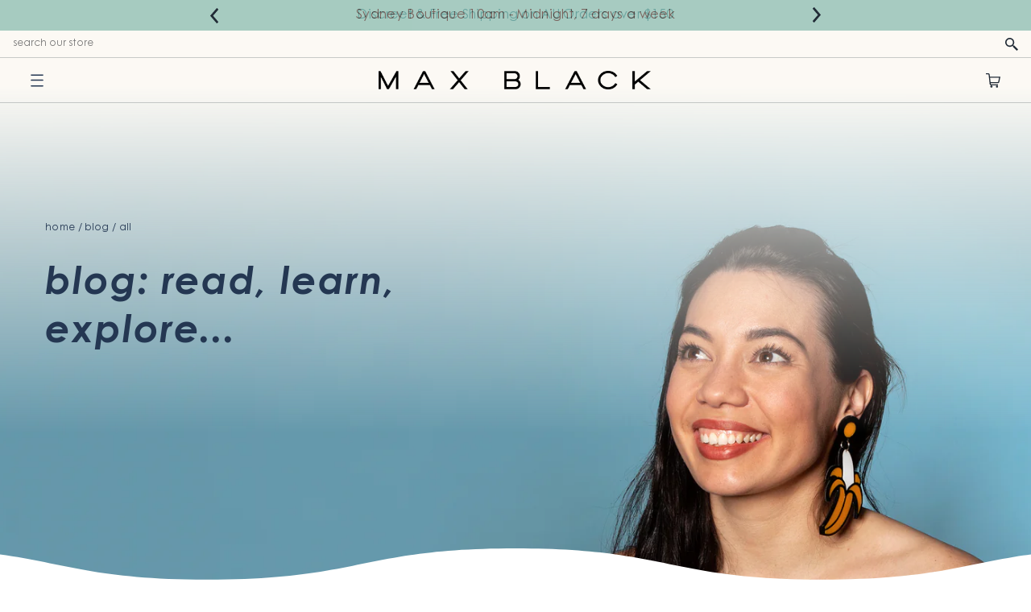

--- FILE ---
content_type: text/html; charset=utf-8
request_url: https://maxblack.com.au/blogs/blog/tagged/category_all
body_size: 103347
content:

<!DOCTYPE HTML>
<html class="js-unavailable supports-no-cookies" lang="en">
  <head>
<!--

  Copyright 2019 Max Black

-->
<meta charset="utf-8" />
<meta http-equiv="X-UA-Compatible" content="IE=edge" />

<meta name="viewport" content="width=device-width, initial-scale=1.0" />
<link rel="canonical" href="https://maxblack.com.au/blogs/blog/tagged/category_all" />

<title>Blog | Tagged &quot;Category_All&quot; | Online at Max Black Australia</title>
  <meta name="description" content="Max Black is Sydney’s leading adult store, female-friendly, LGBT+ and couple-friendly space. Our passionate team provides expert advice and a curated selection of body-safe toys, books, latex, and more in a bright, high-end environment. We’re committed to safety, inclusivity, and fun, supporting our community with trustworthy information, workshops, and events." />



<meta property="og:site_name" content="Max Black | Adult Store Australia | Premium Sex Toys, Vibrators, Dildos &amp; Lingerie">
<meta property="og:url" content="https://maxblack.com.au/blogs/blog/tagged/category_all">
<meta property="og:title" content="Blog">
<meta property="og:type" content="website">
<meta property="og:description" content="Max Black is Sydney’s leading adult store, female-friendly, LGBT+ and couple-friendly space. Our passionate team provides expert advice and a curated selection of body-safe toys, books, latex, and more in a bright, high-end environment. We’re committed to safety, inclusivity, and fun, supporting our community with trustworthy information, workshops, and events.">


<meta name="twitter:site" content="@">
<meta name="twitter:card" content="summary_large_image">
<meta name="twitter:title" content="Blog">
<meta name="twitter:description" content="Max Black is Sydney’s leading adult store, female-friendly, LGBT+ and couple-friendly space. Our passionate team provides expert advice and a curated selection of body-safe toys, books, latex, and more in a bright, high-end environment. We’re committed to safety, inclusivity, and fun, supporting our community with trustworthy information, workshops, and events.">

<link rel="shortcut icon" href="//maxblack.com.au/cdn/shop/files/MXB-favicon_32x32.png?v=1614309368" type="image/png" />
<link type="text/css" href="//maxblack.com.au/cdn/shop/t/62/assets/vendors@layout.theme.css?v=102776806654318786831763708692" rel="stylesheet">
<link type="text/css" href="//maxblack.com.au/cdn/shop/t/62/assets/layouts.cm_theme.css?v=50943607347955458071770014266" rel="stylesheet">
<style>
  :root {
    --color-sale: #ff360c;
    --color-new: #440099;
  }
</style>

<script src="/services/javascripts/currencies.js" type="text/javascript"></script><script src="https://cdnjs.cloudflare.com/ajax/libs/jquery/3.3.1/jquery.min.js"></script><script type="text/javascript">
  /*  */
  document.documentElement.className = document.documentElement.className.replace('js-unavailable', 'js-available');


  /*  */
  

  window.Cart = window.Cart || {};
  window.Cart.data = window.Cart.data || {"note":null,"attributes":{},"original_total_price":0,"total_price":0,"total_discount":0,"total_weight":0.0,"item_count":0,"items":[],"requires_shipping":false,"currency":"AUD","items_subtotal_price":0,"cart_level_discount_applications":[],"checkout_charge_amount":0};

  window.Currency = window.Currency || {};
  window.Currency.currency = "AUD";
  window.Currency.format = "${{amount}}";
  window.Currency.convertedFormat = null;

  window.Customer =null;

  window.Language = window.Language || {};
  window.Language.strings = window.Language.strings || {};
</script>



<script type="text/javascript" data-language-strings>
  window.Language.strings = window.Language.strings || {};window.Language.strings["collections.sort.sort_prefix"] = "sort by:";window.Language.strings["collections.sort.best_sellers"] = "Best Seller";window.Language.strings["collections.general.types_label"] = "types";window.Language.strings["collections.general.vendor_label"] = "brand";window.Language.strings["collections.general.price_label"] = "price";window.Language.strings["collections.general.color_label"] = "color";window.Language.strings["collections.general.noise_label"] = "noise level";window.Language.strings["collections.general.insertable_label"] = "insertable length";window.Language.strings["collections.general.diameter_label"] = "diameter";window.Language.strings["collections.general.pleasure_zone_label"] = "pleasure zone";window.Language.strings["collections.general.stimulation_label"] = "stimulation style";window.Language.strings["collections.general.experience_label"] = "experience";window.Language.strings["collections.general.features_label"] = "features";window.Language.strings["collections.general.battery_label"] = "battery";window.Language.strings["collections.general.material_label"] = "material";window.Language.strings["collections.general.bodyType_label"] = "body type";window.Language.strings["collections.general.lgbt_label"] = "lgbt";window.Language.strings["collections.general.size_label"] = "size";window.Language.strings["collections.units.insertable_length"] = "cm";window.Language.strings["collections.units.diameter"] = "cm";window.Language.strings["layout.cart.cart_items"] = "item";window.Language.strings["layout.cart.free_shipping_label"] = "You’re {{ cost }} away from free shipping";window.Language.strings["layout.cart.progress_complete"] = "You have free shipping!";window.Language.strings["products.product.add_to_cart"] = "Add to cart";window.Language.strings["products.product.sold_out"] = "Sold out";window.Language.strings["products.product.all_in_cart"] = "Max in cart";window.Language.strings["products.product.in_cart"] = "Added!";window.Language.strings["products.product.quick_add"] = "Quick view";window.Language.strings["products.product.on_sale"] = "Sale";window.Language.strings["products.product.new"] = "New";window.Language.strings["products.product.start_now"] = "Start now";window.Language.strings["products.product.cart_pending"] = "Adding...";window.Language.strings["products.product.buy_now"] = "buy now";</script>

<script type="text/javascript" src="//maxblack.com.au/cdn/shop/t/62/assets/vendors@layout.theme.js?v=20434686678674539681763708692" defer="defer"></script><script type="text/javascript" src="//maxblack.com.au/cdn/shop/t/62/assets/layouts.theme.js?v=134150751374938732771770014267" defer="defer"></script>
<script>window.performance && window.performance.mark && window.performance.mark('shopify.content_for_header.start');</script><meta id="shopify-digital-wallet" name="shopify-digital-wallet" content="/27485732967/digital_wallets/dialog">
<meta name="shopify-checkout-api-token" content="2f47c6df3dedde25670dbb616221c5cd">
<meta id="in-context-paypal-metadata" data-shop-id="27485732967" data-venmo-supported="false" data-environment="production" data-locale="en_US" data-paypal-v4="true" data-currency="AUD">
<link rel="alternate" type="application/atom+xml" title="Feed" href="/blogs/blog/tagged/category_all.atom" />
<link rel="next" href="/blogs/blog/tagged/category_all?page=2">
<script async="async" src="/checkouts/internal/preloads.js?locale=en-AU"></script>
<script id="shopify-features" type="application/json">{"accessToken":"2f47c6df3dedde25670dbb616221c5cd","betas":["rich-media-storefront-analytics"],"domain":"maxblack.com.au","predictiveSearch":true,"shopId":27485732967,"locale":"en"}</script>
<script>var Shopify = Shopify || {};
Shopify.shop = "max-black-au.myshopify.com";
Shopify.locale = "en";
Shopify.currency = {"active":"AUD","rate":"1.0"};
Shopify.country = "AU";
Shopify.theme = {"name":"Max-Black\/shopify-production","id":179883606290,"schema_name":"Max Black","schema_version":"3.0.0","theme_store_id":null,"role":"main"};
Shopify.theme.handle = "null";
Shopify.theme.style = {"id":null,"handle":null};
Shopify.cdnHost = "maxblack.com.au/cdn";
Shopify.routes = Shopify.routes || {};
Shopify.routes.root = "/";</script>
<script type="module">!function(o){(o.Shopify=o.Shopify||{}).modules=!0}(window);</script>
<script>!function(o){function n(){var o=[];function n(){o.push(Array.prototype.slice.apply(arguments))}return n.q=o,n}var t=o.Shopify=o.Shopify||{};t.loadFeatures=n(),t.autoloadFeatures=n()}(window);</script>
<script id="shop-js-analytics" type="application/json">{"pageType":"blog"}</script>
<script defer="defer" async type="module" src="//maxblack.com.au/cdn/shopifycloud/shop-js/modules/v2/client.init-shop-cart-sync_BN7fPSNr.en.esm.js"></script>
<script defer="defer" async type="module" src="//maxblack.com.au/cdn/shopifycloud/shop-js/modules/v2/chunk.common_Cbph3Kss.esm.js"></script>
<script defer="defer" async type="module" src="//maxblack.com.au/cdn/shopifycloud/shop-js/modules/v2/chunk.modal_DKumMAJ1.esm.js"></script>
<script type="module">
  await import("//maxblack.com.au/cdn/shopifycloud/shop-js/modules/v2/client.init-shop-cart-sync_BN7fPSNr.en.esm.js");
await import("//maxblack.com.au/cdn/shopifycloud/shop-js/modules/v2/chunk.common_Cbph3Kss.esm.js");
await import("//maxblack.com.au/cdn/shopifycloud/shop-js/modules/v2/chunk.modal_DKumMAJ1.esm.js");

  window.Shopify.SignInWithShop?.initShopCartSync?.({"fedCMEnabled":true,"windoidEnabled":true});

</script>
<script>(function() {
  var isLoaded = false;
  function asyncLoad() {
    if (isLoaded) return;
    isLoaded = true;
    var urls = ["https:\/\/assets.smartwishlist.webmarked.net\/static\/v6\/smartwishlist.js?shop=max-black-au.myshopify.com","https:\/\/d3hw6dc1ow8pp2.cloudfront.net\/reviewsWidget.min.js?shop=max-black-au.myshopify.com","https:\/\/cdn.nfcube.com\/instafeed-d52a111a3c5002dd5bd0176a19e9a74e.js?shop=max-black-au.myshopify.com"];
    for (var i = 0; i < urls.length; i++) {
      var s = document.createElement('script');
      s.type = 'text/javascript';
      s.async = true;
      s.src = urls[i];
      var x = document.getElementsByTagName('script')[0];
      x.parentNode.insertBefore(s, x);
    }
  };
  if(window.attachEvent) {
    window.attachEvent('onload', asyncLoad);
  } else {
    window.addEventListener('load', asyncLoad, false);
  }
})();</script>
<script id="__st">var __st={"a":27485732967,"offset":39600,"reqid":"7f1752f8-0cbe-4f8d-8844-29b698d5a48a-1770127338","pageurl":"maxblack.com.au\/blogs\/blog\/tagged\/category_all","s":"blogs-49800544359","u":"203a4193fc7c","p":"blog","rtyp":"blog","rid":49800544359};</script>
<script>window.ShopifyPaypalV4VisibilityTracking = true;</script>
<script id="captcha-bootstrap">!function(){'use strict';const t='contact',e='account',n='new_comment',o=[[t,t],['blogs',n],['comments',n],[t,'customer']],c=[[e,'customer_login'],[e,'guest_login'],[e,'recover_customer_password'],[e,'create_customer']],r=t=>t.map((([t,e])=>`form[action*='/${t}']:not([data-nocaptcha='true']) input[name='form_type'][value='${e}']`)).join(','),a=t=>()=>t?[...document.querySelectorAll(t)].map((t=>t.form)):[];function s(){const t=[...o],e=r(t);return a(e)}const i='password',u='form_key',d=['recaptcha-v3-token','g-recaptcha-response','h-captcha-response',i],f=()=>{try{return window.sessionStorage}catch{return}},m='__shopify_v',_=t=>t.elements[u];function p(t,e,n=!1){try{const o=window.sessionStorage,c=JSON.parse(o.getItem(e)),{data:r}=function(t){const{data:e,action:n}=t;return t[m]||n?{data:e,action:n}:{data:t,action:n}}(c);for(const[e,n]of Object.entries(r))t.elements[e]&&(t.elements[e].value=n);n&&o.removeItem(e)}catch(o){console.error('form repopulation failed',{error:o})}}const l='form_type',E='cptcha';function T(t){t.dataset[E]=!0}const w=window,h=w.document,L='Shopify',v='ce_forms',y='captcha';let A=!1;((t,e)=>{const n=(g='f06e6c50-85a8-45c8-87d0-21a2b65856fe',I='https://cdn.shopify.com/shopifycloud/storefront-forms-hcaptcha/ce_storefront_forms_captcha_hcaptcha.v1.5.2.iife.js',D={infoText:'Protected by hCaptcha',privacyText:'Privacy',termsText:'Terms'},(t,e,n)=>{const o=w[L][v],c=o.bindForm;if(c)return c(t,g,e,D).then(n);var r;o.q.push([[t,g,e,D],n]),r=I,A||(h.body.append(Object.assign(h.createElement('script'),{id:'captcha-provider',async:!0,src:r})),A=!0)});var g,I,D;w[L]=w[L]||{},w[L][v]=w[L][v]||{},w[L][v].q=[],w[L][y]=w[L][y]||{},w[L][y].protect=function(t,e){n(t,void 0,e),T(t)},Object.freeze(w[L][y]),function(t,e,n,w,h,L){const[v,y,A,g]=function(t,e,n){const i=e?o:[],u=t?c:[],d=[...i,...u],f=r(d),m=r(i),_=r(d.filter((([t,e])=>n.includes(e))));return[a(f),a(m),a(_),s()]}(w,h,L),I=t=>{const e=t.target;return e instanceof HTMLFormElement?e:e&&e.form},D=t=>v().includes(t);t.addEventListener('submit',(t=>{const e=I(t);if(!e)return;const n=D(e)&&!e.dataset.hcaptchaBound&&!e.dataset.recaptchaBound,o=_(e),c=g().includes(e)&&(!o||!o.value);(n||c)&&t.preventDefault(),c&&!n&&(function(t){try{if(!f())return;!function(t){const e=f();if(!e)return;const n=_(t);if(!n)return;const o=n.value;o&&e.removeItem(o)}(t);const e=Array.from(Array(32),(()=>Math.random().toString(36)[2])).join('');!function(t,e){_(t)||t.append(Object.assign(document.createElement('input'),{type:'hidden',name:u})),t.elements[u].value=e}(t,e),function(t,e){const n=f();if(!n)return;const o=[...t.querySelectorAll(`input[type='${i}']`)].map((({name:t})=>t)),c=[...d,...o],r={};for(const[a,s]of new FormData(t).entries())c.includes(a)||(r[a]=s);n.setItem(e,JSON.stringify({[m]:1,action:t.action,data:r}))}(t,e)}catch(e){console.error('failed to persist form',e)}}(e),e.submit())}));const S=(t,e)=>{t&&!t.dataset[E]&&(n(t,e.some((e=>e===t))),T(t))};for(const o of['focusin','change'])t.addEventListener(o,(t=>{const e=I(t);D(e)&&S(e,y())}));const B=e.get('form_key'),M=e.get(l),P=B&&M;t.addEventListener('DOMContentLoaded',(()=>{const t=y();if(P)for(const e of t)e.elements[l].value===M&&p(e,B);[...new Set([...A(),...v().filter((t=>'true'===t.dataset.shopifyCaptcha))])].forEach((e=>S(e,t)))}))}(h,new URLSearchParams(w.location.search),n,t,e,['guest_login'])})(!0,!0)}();</script>
<script integrity="sha256-4kQ18oKyAcykRKYeNunJcIwy7WH5gtpwJnB7kiuLZ1E=" data-source-attribution="shopify.loadfeatures" defer="defer" src="//maxblack.com.au/cdn/shopifycloud/storefront/assets/storefront/load_feature-a0a9edcb.js" crossorigin="anonymous"></script>
<script data-source-attribution="shopify.dynamic_checkout.dynamic.init">var Shopify=Shopify||{};Shopify.PaymentButton=Shopify.PaymentButton||{isStorefrontPortableWallets:!0,init:function(){window.Shopify.PaymentButton.init=function(){};var t=document.createElement("script");t.src="https://maxblack.com.au/cdn/shopifycloud/portable-wallets/latest/portable-wallets.en.js",t.type="module",document.head.appendChild(t)}};
</script>
<script data-source-attribution="shopify.dynamic_checkout.buyer_consent">
  function portableWalletsHideBuyerConsent(e){var t=document.getElementById("shopify-buyer-consent"),n=document.getElementById("shopify-subscription-policy-button");t&&n&&(t.classList.add("hidden"),t.setAttribute("aria-hidden","true"),n.removeEventListener("click",e))}function portableWalletsShowBuyerConsent(e){var t=document.getElementById("shopify-buyer-consent"),n=document.getElementById("shopify-subscription-policy-button");t&&n&&(t.classList.remove("hidden"),t.removeAttribute("aria-hidden"),n.addEventListener("click",e))}window.Shopify?.PaymentButton&&(window.Shopify.PaymentButton.hideBuyerConsent=portableWalletsHideBuyerConsent,window.Shopify.PaymentButton.showBuyerConsent=portableWalletsShowBuyerConsent);
</script>
<script data-source-attribution="shopify.dynamic_checkout.cart.bootstrap">document.addEventListener("DOMContentLoaded",(function(){function t(){return document.querySelector("shopify-accelerated-checkout-cart, shopify-accelerated-checkout")}if(t())Shopify.PaymentButton.init();else{new MutationObserver((function(e,n){t()&&(Shopify.PaymentButton.init(),n.disconnect())})).observe(document.body,{childList:!0,subtree:!0})}}));
</script>
<link id="shopify-accelerated-checkout-styles" rel="stylesheet" media="screen" href="https://maxblack.com.au/cdn/shopifycloud/portable-wallets/latest/accelerated-checkout-backwards-compat.css" crossorigin="anonymous">
<style id="shopify-accelerated-checkout-cart">
        #shopify-buyer-consent {
  margin-top: 1em;
  display: inline-block;
  width: 100%;
}

#shopify-buyer-consent.hidden {
  display: none;
}

#shopify-subscription-policy-button {
  background: none;
  border: none;
  padding: 0;
  text-decoration: underline;
  font-size: inherit;
  cursor: pointer;
}

#shopify-subscription-policy-button::before {
  box-shadow: none;
}

      </style>

<script>window.performance && window.performance.mark && window.performance.mark('shopify.content_for_header.end');</script>

  	

  <!-- BEGIN app block: shopify://apps/klaviyo-email-marketing-sms/blocks/klaviyo-onsite-embed/2632fe16-c075-4321-a88b-50b567f42507 -->












  <script async src="https://static.klaviyo.com/onsite/js/LWcFU9/klaviyo.js?company_id=LWcFU9"></script>
  <script>!function(){if(!window.klaviyo){window._klOnsite=window._klOnsite||[];try{window.klaviyo=new Proxy({},{get:function(n,i){return"push"===i?function(){var n;(n=window._klOnsite).push.apply(n,arguments)}:function(){for(var n=arguments.length,o=new Array(n),w=0;w<n;w++)o[w]=arguments[w];var t="function"==typeof o[o.length-1]?o.pop():void 0,e=new Promise((function(n){window._klOnsite.push([i].concat(o,[function(i){t&&t(i),n(i)}]))}));return e}}})}catch(n){window.klaviyo=window.klaviyo||[],window.klaviyo.push=function(){var n;(n=window._klOnsite).push.apply(n,arguments)}}}}();</script>

  




  <script>
    window.klaviyoReviewsProductDesignMode = false
  </script>







<!-- END app block --><!-- BEGIN app block: shopify://apps/google-reviews/blocks/app-embed-block/4eeaae1c-902b-481c-bec5-3f32291a58d5 -->

<script>
  window.trggAppPreloadStylesheet = true
</script>

<link href="//cdn.shopify.com/extensions/019b534f-30e0-7a30-a704-14c2bf02d1a7/trustify-google-review-111/assets/trustify-google.css" rel="stylesheet" type="text/css" media="all" />
<!-- BEGIN app snippet: data -->

  <script>
    if (window.trggAppData == undefined) {
      window.trggAppData = {"shop":"max-black-au.myshopify.com","app_client_url":"https://cdn-greview.trustifyreview.com/client","app_url":"https://api-greview.trustifyreview.com","app_storefront_url":"https://cdn-greview.trustifyreview.com/storefront/build/","translates":[{"id":1,"created_at":"2025-04-10T10:35:46Z","updated_at":"2025-04-10T10:35:46Z","language":"en","key":"google_number_of_reviews","value":"{{ review_number }} reviews"},{"id":2,"created_at":"2025-04-10T10:36:08Z","updated_at":"2025-09-23T07:08:03Z","language":"en","key":"google_write_a_review","value":"Review us"},{"id":3,"created_at":"2025-04-10T10:36:08Z","updated_at":"2025-04-10T10:36:08Z","language":"en","key":"google_more","value":"More"},{"id":4,"created_at":"2025-04-10T10:36:21Z","updated_at":"2025-04-10T10:36:21Z","language":"en","key":"google_less","value":"Less"},{"id":5,"created_at":"2025-04-10T10:36:32Z","updated_at":"2025-04-10T10:36:32Z","language":"en","key":"google_load_more","value":"Load more"}],"translate_languages":[],"widget":{"id":6715,"created_at":"2026-01-12T05:30:58Z","updated_at":"2026-01-12T05:30:58Z","shop":"max-black-au.myshopify.com","carousel_direction":"ltr","language":"en","enable_debugger":false},"is_new_embed":false,"enable_multi_language":false,"general_settings":{}};
    }
  </script>
<!-- END app snippet --><!-- BEGIN app snippet: google-data --><script>
  window.trggWidgetReviewGoogle = {};
  window.trggGooglePlace = {};
  window.trggGoogleReviews = [];
  window.trggGoogleReviewsPagination = {};
</script>


<script>
    window.trggWidgetReviewGoogle = {"id":0,"created_at":"0001-01-01T00:00:00Z","updated_at":"0001-01-01T00:00:00Z","shop":"","is_logged":false,"review_type":0,"language":"","rating_to_display":0,"photo_first":false,"photo_size":false,"auto_scroll":false,"sort_by":0,"enabled_write_review_button":false,"business_info":false,"enabled_review_photo":false,"enabled_shadow":false,"show_rating":false,"background_color":"","star_color":"","content_color":"","name_color":"","created_date_color":"","text_more_color":"","submit_button_background_color":"","submit_button_text_color":"","compact_border_top_color":"","business_info_text_color":"","interval":0,"custom_css":"","show_brandmark":false};
</script>


<script>
    window.trggGooglePlace = {"id":4374,"created_at":"2026-01-12T05:34:58Z","updated_at":"2026-01-12T05:34:58Z","shop":"max-black-au.myshopify.com","address":"Level 1/264 King St, Newtown NSW 2042, Australia ","image_url":"/stores/max-black-au.myshopify.com/logo_place_696487ed653c98378.webp","name":"MAX BLACK","place_id":"place_696487ed653c98378","cid":"","rating":4.6,"reviews_number":111,"type":2,"url":"https://www.google.com/maps/search/Max+black+Level+1%2F264+King+St%2C+Newtown+NSW+2042?authuser=0&entry=ttu","language":"en","sort_by":1,"original_language":true,"has_image":false,"review_type":1,"phone":"+61295570122","open_hours":[{"day":"Monday","hours":["10 a.m.–12 a.m."]},{"day":"Tuesday","hours":["10 a.m.–12 a.m."]},{"day":"Wednesday","hours":["10 a.m.–12 a.m."]},{"day":"Thursday","hours":["10 a.m.–12 a.m."]},{"day":"Friday","hours":["10 a.m.–12 a.m."]},{"day":"Saturday","hours":["10 a.m.–12 a.m."]},{"day":"Sunday","hours":["10 a.m.–12 a.m."]}],"hour_label":"Open · Closes 12 a.m."};
</script>


  <script>
    window.trggGoogleReviews = [{"id":111145,"created_at":"2026-01-12T05:35:22Z","updated_at":"2026-01-12T05:35:26Z","shop":"max-black-au.myshopify.com","google_place_id":4374,"reference":"Ci9DQUlRQUNvZENodHljRjlvT210dFVYUklhM0JFYUV4dGNFNVlVM0puZEdWRGVFRRAB","author_name":"Paul McNally","author_url":"https://www.google.com/maps/contrib/112873992148452876961/reviews?hl=en","status":true,"images":null,"profile_photo_url":"/stores/max-black-au.myshopify.com/avatar_Ci9DQUlRQUNvZENodHljRjlvT210dFVYUklhM0JFYUV4dGNFNVlVM0puZEdWRGVFRRAB.webp","rating":5,"relative_time":"2 weeks ago","content":"They had black, pvc pants in a boot cut, on the rack. I will love them forever. Staff even considered our aesthetic in choice of carry bag colour. Or else they have a sweet sense of humour. Friendly and helpful. Their selection of books is also thoughtful and caring. A cut above!","review_time":"2025-12-29T05:35:12Z","priority":0},{"id":111146,"created_at":"2026-01-12T05:35:22Z","updated_at":"2026-01-12T05:35:26Z","shop":"max-black-au.myshopify.com","google_place_id":4374,"reference":"Ci9DQUlRQUNvZENodHljRjlvT2s5b1kyRnNjMFpSUVhkU1prdFNlVEo0YWxZd2VrRRAB","author_name":"J Mason","author_url":"https://www.google.com/maps/contrib/105167913254282144616/reviews?hl=en","status":true,"images":null,"profile_photo_url":"/stores/max-black-au.myshopify.com/avatar_Ci9DQUlRQUNvZENodHljRjlvT2s5b1kyRnNjMFpSUVhkU1prdFNlVEo0YWxZd2VrRRAB.webp","rating":5,"relative_time":"4 months ago","content":"Max Black feels classy, safe and welcoming with a wonderfully diverse selection of good quality, ethical treats! Definitely lives up to its name as Sydney’s Finest. A huge thank you to Kurt who embodies the beautiful energy in store; he is so helpful and kind and works with any budget :)","review_time":"2025-09-14T05:35:12Z","priority":1},{"id":111147,"created_at":"2026-01-12T05:35:22Z","updated_at":"2026-01-12T05:35:26Z","shop":"max-black-au.myshopify.com","google_place_id":4374,"reference":"Ci9DQUlRQUNvZENodHljRjlvT2t4amFVUTRYMTl4U2s1V1VEa3pWMHd5ZDNGV1VXYxAB","author_name":"PR","author_url":"https://www.google.com/maps/contrib/108641575153669515924/reviews?hl=en","status":true,"images":null,"profile_photo_url":"/stores/max-black-au.myshopify.com/avatar_Ci9DQUlRQUNvZENodHljRjlvT2t4amFVUTRYMTl4U2s1V1VEa3pWMHd5ZDNGV1VXYxAB.webp","rating":5,"relative_time":"3 months ago","content":"Very helpful, friendly and kind staff who was knowledgeable and understanding. I felt safe and comfortable. Great range of stuff in a very clean and well organised, spacious store.\n\nThank you x","review_time":"2025-10-14T05:35:12Z","priority":2},{"id":111148,"created_at":"2026-01-12T05:35:22Z","updated_at":"2026-01-12T05:35:26Z","shop":"max-black-au.myshopify.com","google_place_id":4374,"reference":"Ci9DQUlRQUNvZENodHljRjlvT25GaFEwUmxhV2RHWkMwNE5USjVVemRtYzJkTE9HYxAB","author_name":"Sarah","author_url":"https://www.google.com/maps/contrib/102119205442174043648/reviews?hl=en","status":true,"images":null,"profile_photo_url":"/stores/max-black-au.myshopify.com/avatar_Ci9DQUlRQUNvZENodHljRjlvT25GaFEwUmxhV2RHWkMwNE5USjVVemRtYzJkTE9HYxAB.webp","rating":5,"relative_time":"3 months ago","content":"I had the delight of being assisted by Kurt while shopping for a new toy after having 2 Lelo toys die in a week (RIP).\n\nKurt was incredibly patient with my indecisive ass and made some excellent product recommendations. They have a wonderfully calm and empathetic demeanour which is always pleasant to be around.\n\nKurt, please enjoy this acrostic poem.\n\nK inky curiosities? They’ve got you covered\nU nlocking secrets of toys and temptation\nR isque advice served with respect & charm\nT urning awkward questions into fun times\n\nMany thanks!","review_time":"2025-10-14T05:35:13Z","priority":3},{"id":111149,"created_at":"2026-01-12T05:35:22Z","updated_at":"2026-01-12T05:35:26Z","shop":"max-black-au.myshopify.com","google_place_id":4374,"reference":"Ci9DQUlRQUNvZENodHljRjlvT25FNWFIaDVSRFZwUkRkcmVXVjNTa0V3YmpoR0xYYxAB","author_name":"Anne Maree Kreller","author_url":"https://www.google.com/maps/contrib/106017637945698644471/reviews?hl=en","status":true,"images":null,"profile_photo_url":"/stores/max-black-au.myshopify.com/avatar_Ci9DQUlRQUNvZENodHljRjlvT25FNWFIaDVSRFZwUkRkcmVXVjNTa0V3YmpoR0xYYxAB.webp","rating":5,"relative_time":"3 weeks ago","content":"The staff are very knowledgeable and caring with people affected by breast cancer treatment. A truly safe and inclusive space.","review_time":"2025-12-22T05:35:14Z","priority":4}];
  </script>


  <script>
    window.trggGoogleReviewsPagination = {"limit":10,"page":1,"total_rows":5,"total_pages":1};
  </script>
<!-- END app snippet --><!-- BEGIN app snippet: storefront --><script>
  if (typeof window.trggAppData === 'object' && window.trggAppData.widget) {
    var trVersion = new Date().getTime()

    let links = []

    if (window.trggAppData.widget.enable_debugger) {
      links = [window.trggAppData.app_client_url + `/build/index.css?v=${trVersion}`]
    }

    links.forEach(function (src) {
      var link = document.createElement('link')
      link.rel = 'stylesheet'
      link.href = src
      setTimeout(() => {
        document.head.appendChild(link)
      }, 2000)
    })
  }
</script>
<script>
  if (typeof window.trggAppData === 'object' && window.trggAppData.widget) {
    let clientFile = "https://cdn.shopify.com/extensions/019b534f-30e0-7a30-a704-14c2bf02d1a7/trustify-google-review-111/assets/trustify-google-storefront.js"

    if (window.trggAppData.widget.enable_debugger) {
      clientFile = window.trggAppData.app_storefront_url + `/index-unmin.js?v=${trVersion}`
    }

    let splideJsUrl = 'https://cdn.jsdelivr.net/npm/@splidejs/splide@4.1.4/dist/js/splide.min.js'
    splideJsUrl = "https://cdn.shopify.com/extensions/019b534f-30e0-7a30-a704-14c2bf02d1a7/trustify-google-review-111/assets/trustify-splide.min.js"
    window.trggSplideAutoScroll = "https://cdn.shopify.com/extensions/019b534f-30e0-7a30-a704-14c2bf02d1a7/trustify-google-review-111/assets/trustify-splide-extension-auto-scroll.min.js"

    let scripts = [splideJsUrl, clientFile]

    scripts.forEach(function (src) {
      let script = document.createElement('script')
      script.src = src
      script.defer = true
      document.head.appendChild(script)
    })
  }
</script>
<!-- END app snippet -->


<!-- END app block --><!-- BEGIN app block: shopify://apps/boost-ai-search-filter/blocks/instant-search-app-embedded/7fc998ae-a150-4367-bab8-505d8a4503f7 --><script type="text/javascript">(function a(){!window.boostWidgetIntegration&&(window.boostWidgetIntegration={});const b=window.boostWidgetIntegration;!b.taeSettings&&(b.taeSettings={});const c=b.taeSettings;c.instantSearch={enabled:!0}})()</script><!-- END app block --><!-- BEGIN app block: shopify://apps/boost-ai-search-filter/blocks/boost-sd-ssr/7fc998ae-a150-4367-bab8-505d8a4503f7 --><script type="text/javascript">"use strict";(()=>{var __typeError=msg=>{throw TypeError(msg)};var __accessCheck=(obj,member,msg)=>member.has(obj)||__typeError("Cannot "+msg);var __privateGet=(obj,member,getter)=>(__accessCheck(obj,member,"read from private field"),getter?getter.call(obj):member.get(obj));var __privateAdd=(obj,member,value)=>member.has(obj)?__typeError("Cannot add the same private member more than once"):member instanceof WeakSet?member.add(obj):member.set(obj,value);var __privateSet=(obj,member,value,setter)=>(__accessCheck(obj,member,"write to private field"),setter?setter.call(obj,value):member.set(obj,value),value);var __privateMethod=(obj,member,method)=>(__accessCheck(obj,member,"access private method"),method);function mergeDeepMutate(target,...sources){if(!target)return target;if(sources.length===0)return target;const isObject=obj=>!!obj&&typeof obj==="object";const isPlainObject=obj=>{if(!isObject(obj))return false;const proto=Object.getPrototypeOf(obj);return proto===Object.prototype||proto===null};for(const source of sources){if(!source)continue;for(const key in source){const sourceValue=source[key];if(!(key in target)){target[key]=sourceValue;continue}const targetValue=target[key];if(Array.isArray(targetValue)&&Array.isArray(sourceValue)){target[key]=targetValue.concat(...sourceValue)}else if(isPlainObject(targetValue)&&isPlainObject(sourceValue)){target[key]=mergeDeepMutate(targetValue,sourceValue)}else{target[key]=sourceValue}}}return target}var _config,_dataObjects,_modules,_cachedModulesByConstructor,_status,_cachedEventListeners,_registryBlockListeners,_readyListeners,_blocks,_Application_instances,extendAppConfigFromModules_fn,extendAppConfigFromGlobalVariables_fn,initializeDataObjects_fn,resetBlocks_fn,loadModuleEventListeners_fn;var Application=class{constructor(config,dataObjects){__privateAdd(this,_Application_instances);__privateAdd(this,_config);__privateAdd(this,_dataObjects);__privateAdd(this,_modules,[]);__privateAdd(this,_cachedModulesByConstructor,new Map);__privateAdd(this,_status,"created");__privateAdd(this,_cachedEventListeners,{});__privateAdd(this,_registryBlockListeners,[]);__privateAdd(this,_readyListeners,[]);this.mode="production";this.logLevel=1;__privateAdd(this,_blocks,{});const boostWidgetIntegration=window.boostWidgetIntegration;__privateSet(this,_config,config||{logLevel:boostWidgetIntegration?.config?.logLevel,env:"production"});this.logLevel=__privateGet(this,_config).logLevel??(this.mode==="production"?2:this.logLevel);if(__privateGet(this,_config).logLevel==null){__privateGet(this,_config).logLevel=this.logLevel}__privateSet(this,_dataObjects,dataObjects||{});this.logger={debug:(...args)=>{if(this.logLevel<=0){console.debug("Boost > [DEBUG] ",...args)}},info:(...args)=>{if(this.logLevel<=1){console.info("Boost > [INFO] ",...args)}},warn:(...args)=>{if(this.logLevel<=2){console.warn("Boost > [WARN] ",...args)}},error:(...args)=>{if(this.logLevel<=3){console.error("Boost > [ERROR] ",...args)}}}}get blocks(){return __privateGet(this,_blocks)}get config(){return __privateGet(this,_config)}get dataObjects(){return __privateGet(this,_dataObjects)}get status(){return __privateGet(this,_status)}get modules(){return __privateGet(this,_modules)}bootstrap(){if(__privateGet(this,_status)==="bootstrapped"){this.logger.warn("Application already bootstrapped");return}if(__privateGet(this,_status)==="started"){this.logger.warn("Application already started");return}__privateMethod(this,_Application_instances,loadModuleEventListeners_fn).call(this);this.dispatchLifecycleEvent({name:"onBeforeAppBootstrap",payload:null});if(__privateGet(this,_config)?.customization?.app?.onBootstrap){__privateGet(this,_config).customization.app.onBootstrap(this)}__privateMethod(this,_Application_instances,extendAppConfigFromModules_fn).call(this);__privateMethod(this,_Application_instances,extendAppConfigFromGlobalVariables_fn).call(this);__privateMethod(this,_Application_instances,initializeDataObjects_fn).call(this);this.assignGlobalVariables();__privateSet(this,_status,"bootstrapped");this.dispatchLifecycleEvent({name:"onAppBootstrap",payload:null})}async initModules(){await Promise.all(__privateGet(this,_modules).map(async module=>{if(!module.shouldInit()){this.logger.info("Module not initialized",module.constructor.name,"shouldInit returned false");return}module.onBeforeModuleInit?.();this.dispatchLifecycleEvent({name:"onBeforeModuleInit",payload:{module}});this.logger.info(`Initializing ${module.constructor.name} module`);try{await module.init();this.dispatchLifecycleEvent({name:"onModuleInit",payload:{module}})}catch(error){this.logger.error(`Error initializing module ${module.constructor.name}:`,error);this.dispatchLifecycleEvent({name:"onModuleError",payload:{module,error:error instanceof Error?error:new Error(String(error))}})}}))}getModule(constructor){const module=__privateGet(this,_cachedModulesByConstructor).get(constructor);if(module&&!module.shouldInit()){return void 0}return module}getModuleByName(name){const module=__privateGet(this,_modules).find(mod=>{const ModuleClass=mod.constructor;return ModuleClass.moduleName===name});if(module&&!module.shouldInit()){return void 0}return module}registerBlock(block){if(!block.id){this.logger.error("Block id is required");return}const blockId=block.id;if(__privateGet(this,_blocks)[blockId]){this.logger.error(`Block with id ${blockId} already exists`);return}__privateGet(this,_blocks)[blockId]=block;if(window.boostWidgetIntegration.blocks){window.boostWidgetIntegration.blocks[blockId]=block}this.dispatchLifecycleEvent({name:"onRegisterBlock",payload:{block}});__privateGet(this,_registryBlockListeners).forEach(listener=>{try{listener(block)}catch(error){this.logger.error("Error in registry block listener:",error)}})}addRegistryBlockListener(listener){__privateGet(this,_registryBlockListeners).push(listener);Object.values(__privateGet(this,_blocks)).forEach(block=>{try{listener(block)}catch(error){this.logger.error("Error in registry block listener for existing block:",error)}})}removeRegistryBlockListener(listener){const index=__privateGet(this,_registryBlockListeners).indexOf(listener);if(index>-1){__privateGet(this,_registryBlockListeners).splice(index,1)}}onReady(handler){if(__privateGet(this,_status)==="started"){try{handler()}catch(error){this.logger.error("Error in ready handler:",error)}}else{__privateGet(this,_readyListeners).push(handler)}}assignGlobalVariables(){if(!window.boostWidgetIntegration){window.boostWidgetIntegration={}}Object.assign(window.boostWidgetIntegration,{TAEApp:this,config:this.config,dataObjects:__privateGet(this,_dataObjects),blocks:this.blocks})}async start(){this.logger.info("Application starting");this.bootstrap();this.dispatchLifecycleEvent({name:"onBeforeAppStart",payload:null});await this.initModules();__privateSet(this,_status,"started");this.dispatchLifecycleEvent({name:"onAppStart",payload:null});__privateGet(this,_readyListeners).forEach(listener=>{try{listener()}catch(error){this.logger.error("Error in ready listener:",error)}});if(__privateGet(this,_config)?.customization?.app?.onStart){__privateGet(this,_config).customization.app.onStart(this)}}destroy(){if(__privateGet(this,_status)!=="started"){this.logger.warn("Application not started yet");return}__privateGet(this,_modules).forEach(module=>{this.dispatchLifecycleEvent({name:"onModuleDestroy",payload:{module}});module.destroy()});__privateSet(this,_modules,[]);__privateMethod(this,_Application_instances,resetBlocks_fn).call(this);__privateSet(this,_status,"destroyed");this.dispatchLifecycleEvent({name:"onAppDestroy",payload:null})}setLogLevel(level){this.logLevel=level;this.updateConfig({logLevel:level})}loadModule(ModuleConstructor){if(!ModuleConstructor){return this}const app=this;const moduleInstance=new ModuleConstructor(app);if(__privateGet(app,_cachedModulesByConstructor).has(ModuleConstructor)){this.logger.warn(`Module ${ModuleConstructor.name} already loaded`);return app}__privateGet(this,_modules).push(moduleInstance);__privateGet(this,_cachedModulesByConstructor).set(ModuleConstructor,moduleInstance);this.logger.info(`Module ${ModuleConstructor.name} already loaded`);return app}updateConfig(newConfig){if(typeof newConfig==="function"){__privateSet(this,_config,newConfig(__privateGet(this,_config)))}else{mergeDeepMutate(__privateGet(this,_config),newConfig)}return this.config}dispatchLifecycleEvent(event){switch(event.name){case"onBeforeAppBootstrap":this.triggerEvent("onBeforeAppBootstrap",event);break;case"onAppBootstrap":this.logger.info("Application bootstrapped");this.triggerEvent("onAppBootstrap",event);break;case"onBeforeModuleInit":this.triggerEvent("onBeforeModuleInit",event);break;case"onModuleInit":this.logger.info(`Module ${event.payload.module.constructor.name} initialized`);this.triggerEvent("onModuleInit",event);break;case"onModuleDestroy":this.logger.info(`Module ${event.payload.module.constructor.name} destroyed`);this.triggerEvent("onModuleDestroy",event);break;case"onBeforeAppStart":this.triggerEvent("onBeforeAppStart",event);break;case"onAppStart":this.logger.info("Application started");this.triggerEvent("onAppStart",event);break;case"onAppDestroy":this.logger.info("Application destroyed");this.triggerEvent("onAppDestroy",event);break;case"onAppError":this.logger.error("Application error",event.payload.error);this.triggerEvent("onAppError",event);break;case"onModuleError":this.logger.error("Module error",event.payload.module.constructor.name,event.payload.error);this.triggerEvent("onModuleError",event);break;case"onRegisterBlock":this.logger.info(`Block registered with id: ${event.payload.block.id}`);this.triggerEvent("onRegisterBlock",event);break;default:this.logger.warn("Unknown lifecycle event",event);break}}triggerEvent(eventName,event){const eventListeners=__privateGet(this,_cachedEventListeners)[eventName];if(eventListeners){eventListeners.forEach(listener=>{try{if(eventName==="onRegisterBlock"&&event.payload&&"block"in event.payload){listener(event.payload.block)}else{listener(event)}}catch(error){this.logger.error(`Error in event listener for ${eventName}:`,error,"Event data:",event)}})}}};_config=new WeakMap;_dataObjects=new WeakMap;_modules=new WeakMap;_cachedModulesByConstructor=new WeakMap;_status=new WeakMap;_cachedEventListeners=new WeakMap;_registryBlockListeners=new WeakMap;_readyListeners=new WeakMap;_blocks=new WeakMap;_Application_instances=new WeakSet;extendAppConfigFromModules_fn=function(){__privateGet(this,_modules).forEach(module=>{const extendAppConfig=module.extendAppConfig;if(extendAppConfig){mergeDeepMutate(__privateGet(this,_config),extendAppConfig)}})};extendAppConfigFromGlobalVariables_fn=function(){const initializedGlobalConfig=window.boostWidgetIntegration?.config;if(initializedGlobalConfig){mergeDeepMutate(__privateGet(this,_config),initializedGlobalConfig)}};initializeDataObjects_fn=function(){__privateGet(this,_modules).forEach(module=>{const dataObject=module.dataObject;if(dataObject){mergeDeepMutate(__privateGet(this,_dataObjects),dataObject)}})};resetBlocks_fn=function(){this.logger.info("Resetting all blocks");__privateSet(this,_blocks,{})};loadModuleEventListeners_fn=function(){__privateSet(this,_cachedEventListeners,{});const eventNames=["onBeforeAppBootstrap","onAppBootstrap","onModuleInit","onModuleDestroy","onBeforeAppStart","onAppStart","onAppDestroy","onAppError","onModuleError","onRegisterBlock"];__privateGet(this,_modules).forEach(module=>{eventNames.forEach(eventName=>{const eventListener=(...args)=>{if(this.status==="bootstrapped"||this.status==="started"){if(!module.shouldInit())return}return module[eventName]?.(...args)};if(typeof eventListener==="function"){if(!__privateGet(this,_cachedEventListeners)[eventName]){__privateGet(this,_cachedEventListeners)[eventName]=[]}if(eventName==="onRegisterBlock"){__privateGet(this,_cachedEventListeners)[eventName]?.push((block=>{eventListener.call(module,block)}))}else{__privateGet(this,_cachedEventListeners)[eventName]?.push(eventListener.bind(module))}}})})};var _app;var Module=class{constructor(app){__privateAdd(this,_app);__privateSet(this,_app,app)}shouldInit(){return true}destroy(){__privateSet(this,_app,void 0)}init(){}get app(){if(!__privateGet(this,_app)){throw new Error("Module not initialized")}return Object.freeze(__privateGet(this,_app))}get extendAppConfig(){return{}}get dataObject(){return{}}};_app=new WeakMap;var _boostTAEApp;var BoostTAEAppModule=class extends Module{constructor(){super(...arguments);__privateAdd(this,_boostTAEApp,null)}get TAEApp(){const boostTAE=getBoostTAE();if(!boostTAE){throw new Error("Boost TAE is not initialized")}__privateSet(this,_boostTAEApp,boostTAE);return __privateGet(this,_boostTAEApp)}get TAEAppConfig(){return this.TAEApp.config}get TAEAppDataObjects(){return this.TAEApp.dataObjects}};_boostTAEApp=new WeakMap;var AdditionalElement=class extends BoostTAEAppModule{get extendAppConfig(){return {additionalElementSettings:Object.assign(
        {
          
            default_sort_order: {"search":"","all":""},
          
        }, {"customSortingList":"relevance|best-selling|manual|title-ascending|title-descending|price-ascending|price-descending|created-ascending|created-descending","enableCollectionSearch":false})};}};AdditionalElement.moduleName="AdditionalElement";function getShortenToFullParamMap(){const shortenUrlParamList=getBoostTAE().config?.filterSettings?.shortenUrlParamList;const map={};if(!Array.isArray(shortenUrlParamList)){return map}shortenUrlParamList.forEach(item=>{if(typeof item!=="string")return;const idx=item.lastIndexOf(":");if(idx===-1)return;const full=item.slice(0,idx).trim();const short=item.slice(idx+1).trim();if(full.length>0&&short.length>0){map[short]=full}});return map}function generateUUID(){return "xxxxxxxx-xxxx-xxxx-xxxx-xxxxxxxxxxxx".replace(/[x]/g,function(){const r=Math.random()*16|0;return r.toString(16)});}function getQueryParamByKey(key){const urlParams=new URLSearchParams(window.location.search);return urlParams.get(key)}function convertValueRequestStockStatus(v){if(typeof v==="string"){if(v==="out-of-stock")return false;return true}if(Array.isArray(v)){return v.map(_v=>{if(_v==="out-of-stock"){return false}return true})}return false}function isMobileWidth(){return window.innerWidth<576}function isTabletPortraitMaxWidth(){return window.innerWidth<991}function detectDeviceByWidth(){let result="";if(isMobileWidth()){result+="mobile|"}else{result=result.replace("mobile|","")}if(isTabletPortraitMaxWidth()){result+="tablet_portrait_max"}else{result=result.replace("tablet_portrait_max","")}return result}function getSortBy(){const{generalSettings:{collection_id=0,page="collection",default_sort_by:defaultSortBy}={},additionalElementSettings:{default_sort_order:defaultSortOrder={},customSortingList}={}}=getBoostTAE().config;const defaultSortingList=["relevance","best-selling","manual","title-ascending","title-descending","price-ascending","price-descending","created-ascending","created-descending"];const sortQueryKey=getQueryParamByKey("sort");const sortingList=customSortingList?customSortingList.split("|"):defaultSortingList;if(sortQueryKey&&sortingList.includes(sortQueryKey))return sortQueryKey;const searchPage=page==="search";const collectionPage=page==="collection";if(searchPage)sortingList.splice(sortingList.indexOf("manual"),1);const{all,search}=defaultSortOrder;if(collectionPage){if(collection_id in defaultSortOrder){return defaultSortOrder[collection_id]}else if(all){return all}else if(defaultSortBy){return defaultSortBy}}else if(searchPage){return search||"relevance"}return""}var addParamsLocale=(params={})=>{params.return_all_currency_fields=false;return{...params,currency_rate:window.Shopify?.currency?.rate,currency:window.Shopify?.currency?.active,country:window.Shopify?.country}};var getLocalStorage=key=>{try{const value=localStorage.getItem(key);if(value)return JSON.parse(value);return null}catch{return null}};var setLocalStorage=(key,value)=>{try{localStorage.setItem(key,JSON.stringify(value))}catch(error){getBoostTAE().logger.error("Error setLocalStorage",error)}};var removeLocalStorage=key=>{try{localStorage.removeItem(key)}catch(error){getBoostTAE().logger.error("Error removeLocalStorage",error)}};function roundToNearest50(num){const remainder=num%50;if(remainder>25){return num+(50-remainder)}else{return num-remainder}}function lazyLoadImages(dom){if(!dom)return;const lazyImages=dom.querySelectorAll(".boost-sd__product-image-img[loading='lazy']");lazyImages.forEach(function(img){inViewPortHandler(img.parentElement,element=>{const imgElement=element.querySelector(".boost-sd__product-image-img[loading='lazy']");if(imgElement){imgElement.removeAttribute("loading")}})})}function inViewPortHandler(elements,callback){const observer=new IntersectionObserver(function intersectionObserverCallback(entries,observer2){entries.forEach(function(entry){if(entry.isIntersecting){callback(entry.target);observer2.unobserve(entry.target)}})});if(Array.isArray(elements)){elements.forEach(element=>observer.observe(element))}else{observer.observe(elements)}}var isBadUrl=url=>{try{if(!url){const searchString2=getWindowLocation().search;if(!searchString2||searchString2.length<=1){return false}return checkSearchStringForXSS(searchString2)}if(typeof url==="string"){const questionMarkIndex=url.indexOf("?");const searchString2=questionMarkIndex>=0?url.substring(questionMarkIndex):"";if(!searchString2||searchString2.length<=1){return false}return checkSearchStringForXSS(searchString2)}const searchString=url.search;if(!searchString||searchString.length<=1){return false}return checkSearchStringForXSS(searchString)}catch{return true}};var checkSearchStringForXSS=searchString=>{const urlParams=decodeURIComponent(searchString).split("&");for(let i=0;i<urlParams.length;i++){if(isBadSearchTerm(urlParams[i])){return true}}return false};var getWindowLocation=()=>{const href=window.location.href;const escapedHref=href.replace(/%3C/g,"&lt;").replace(/%3E/g,"&gt;");const rebuildHrefArr=[];for(let i=0;i<escapedHref.length;i++){rebuildHrefArr.push(escapedHref.charAt(i))}const rebuildHref=rebuildHrefArr.join("").split("&lt;").join("%3C").split("&gt;").join("%3E");let rebuildSearch="";const hrefWithoutHash=rebuildHref.replace(/#.*$/,"");if(hrefWithoutHash.split("?").length>1){rebuildSearch=hrefWithoutHash.split("?")[1];if(rebuildSearch.length>0){rebuildSearch="?"+rebuildSearch}}return{pathname:window.location.pathname,href:rebuildHref,search:rebuildSearch}};var isBadSearchTerm=term=>{if(typeof term=="string"){term=term.toLowerCase();const domEvents=["img src","script","alert","onabort","popstate","afterprint","beforeprint","beforeunload","blur","canplay","canplaythrough","change","click","contextmenu","copy","cut","dblclick","drag","dragend","dragenter","dragleave","dragover","dragstart","drop","durationchange","ended","error","focus","focusin","focusout","fullscreenchange","fullscreenerror","hashchange","input","invalid","keydown","keypress","keyup","load","loadeddata","loadedmetadata","loadstart","mousedown","mouseenter","mouseleave","mousemove","mouseover","mouseout","mouseout","mouseup","offline","online","pagehide","pageshow","paste","pause","play","playing","progress","ratechange","resize","reset","scroll","search","seeked","seeking","select","show","stalled","submit","suspend","timeupdate","toggle","touchcancel","touchend","touchmove","touchstart","unload","volumechange","waiting","wheel"];const potentialEventRegex=new RegExp(domEvents.join("=|on"));const countOpenTag=(term.match(/</g)||[]).length;const countCloseTag=(term.match(/>/g)||[]).length;const isAlert=(term.match(/alert\(/g)||[]).length;const isConsoleLog=(term.match(/console\.log\(/g)||[]).length;const isExecCommand=(term.match(/execCommand/g)||[]).length;const isCookie=(term.match(/document\.cookie/g)||[]).length;const isJavascript=(term.match(/j.*a.*v.*a.*s.*c.*r.*i.*p.*t/g)||[]).length;const isPotentialEvent=potentialEventRegex.test(term);if(countOpenTag>0&&countCloseTag>0||countOpenTag>1||countCloseTag>1||isAlert||isConsoleLog||isExecCommand||isCookie||isJavascript||isPotentialEvent){return true}}return false};var isCollectionPage=()=>{return getBoostTAE().config.generalSettings?.page==="collection"};var isSearchPage=()=>{return getBoostTAE().config.generalSettings?.page==="search"};var isCartPage=()=>{return getBoostTAE().config.generalSettings?.page==="cart"};var isProductPage=()=>{return getBoostTAE().config.generalSettings?.page==="product"};var isHomePage=()=>{return getBoostTAE().config.generalSettings?.page==="index"};var isVendorPage=()=>{return window.location.pathname.indexOf("/collections/vendors")>-1};var getCurrentPage=()=>{let currentPage="";switch(true){case isCollectionPage():currentPage="collection_page";break;case isSearchPage():currentPage="search_page";break;case isProductPage():currentPage="product_page";break;case isCartPage():currentPage="cart_page";break;case isHomePage():currentPage="home_page";break;default:break}return currentPage};var checkExistFilterOptionParam=()=>{const queryParams=new URLSearchParams(window.location.search);const shortenToFullMap=getShortenToFullParamMap();const hasShortenMap=Object.keys(shortenToFullMap).length>0;for(const[key]of queryParams.entries()){if(key.indexOf("pf_")>-1){return true}if(hasShortenMap&&shortenToFullMap[key]){return true}}return false};function getCustomerId(){return window?.__st?.cid||window?.meta?.page?.customerId||window?.ShopifyAnalytics?.meta?.page?.customerId||window?.ShopifyAnalytics?.lib?.user?.()?.traits()?.uniqToken}function isShopifyTypePage(){return window.location.pathname.indexOf("/collections/types")>-1}var _Analytics=class _Analytics extends BoostTAEAppModule{saveRequestId(type,request_id,bundles=[]){const requestIds=getLocalStorage(_Analytics.STORAGE_KEY_PRE_REQUEST_IDS)||{};requestIds[type]=request_id;if(Array.isArray(bundles)){bundles?.forEach(bundle=>{let placement="";switch(type){case"search":placement=_Analytics.KEY_PLACEMENT_BY_TYPE.search_page;break;case"suggest":placement=_Analytics.KEY_PLACEMENT_BY_TYPE.search_page;break;case"product_page_bundle":placement=_Analytics.KEY_PLACEMENT_BY_TYPE.product_page;break;default:break}requestIds[`${bundle.widgetId||""}_${placement}`]=request_id})}setLocalStorage(_Analytics.STORAGE_KEY_PRE_REQUEST_IDS,requestIds)}savePreAction(type){setLocalStorage(_Analytics.STORAGE_KEY_PRE_ACTION,type)}};_Analytics.moduleName="Analytics";_Analytics.STORAGE_KEY_PRE_REQUEST_IDS="boostSdPreRequestIds";_Analytics.STORAGE_KEY_PRE_ACTION="boostSdPreAction";_Analytics.KEY_PLACEMENT_BY_TYPE={product_page:"product_page",search_page:"search_page",instant_search:"instant_search"};var Analytics=_Analytics;var AppSettings=class extends BoostTAEAppModule{get extendAppConfig(){return {cdn:"https://cdn.boostcommerce.io",bundleUrl:"https://services.mybcapps.com/bc-sf-filter/bundles",productUrl:"https://services.mybcapps.com/bc-sf-filter/products",subscriptionUrl:"https://services.mybcapps.com/bc-sf-filter/subscribe-b2s",taeSettings:window.boostWidgetIntegration?.taeSettings||{instantSearch:{enabled:false}},generalSettings:Object.assign(
  {preview_mode:false,preview_path:"",page:"blog",custom_js_asset_url:"",custom_css_asset_url:"",collection_id: 0,collection_handle:"",collection_product_count: 0,...
            {
              
              
            },collection_tags: ["Category_All"],current_tags: ["Category_All"],default_sort_by:"",swatch_extension:"png",no_image_url:"https://cdn.shopify.com/extensions/019c2152-3888-7bc5-9a7b-29eb4df9a39b/boost-fe-205/assets/boost-pfs-no-image.jpg",search_term:"",template:"blog",currencies:["AUD"],current_currency:"AUD",published_locales:{...
                {"en":true}
              },current_locale:"en"},
  {}
),translation:{},...
        {
          
          
          
            translation: {"refineDesktop":"Filter","refine":"Refine By","refineMobile":"Refine By","refineMobileCollapse":"Hide Filter","clear":"Clear","clearAll":"Clear All","viewMore":"View More","viewLess":"View Less","apply":"Apply","applyAll":"Apply All","close":"Close","back":"Back","showLimit":"Show","collectionAll":"All","under":"Under","above":"Above","ratingStar":"Star","ratingStars":"Stars","ratingUp":"& Up","showResult":"Show result","searchOptions":"Search Options","inCollectionSearch":"Search for products in this collection","loadPreviousPage":"Load Previous Page","loadMore":"Load more {{ amountProduct }} Products","loadMoreTotal":"{{ from }} - {{ to }} of {{ total }} Products","viewAs":"View as","listView":"List view","gridView":"Grid view","gridViewColumns":"Grid view {{count}} Columns","search":{"generalTitle":"General Title (when no search term)","resultHeader":"Search results for \"{{ terms }}\"","resultNumber":"Showing {{ count }} results for \"{{ terms }}\"","seeAllProducts":"See all products","resultEmpty":"We are sorry! We couldn't find results for \"{{ terms }}\".\nBut don't give up – check the spelling or try less specific search terms.","resultEmptyWithSuggestion":"Sorry, nothing found for \"{{ terms }}\". Check out these items instead?","searchTotalResult":"Showing {{ count }} result","searchTotalResults":"Showing {{ count }} results","searchPanelProduct":"Products","searchPanelCollection":"Collections","searchPanelPage":"Blogs & Pages","searchTipsTitle":"Search tips","searchTipsContent":"Please double-check your spelling.\nUse more generic search terms.\nEnter fewer keywords.\nTry searching by product type, brand, model number or product feature.","noSearchResultSearchTermLabel":"Check out some of these popular searches","noSearchResultProductsLabel":"Trending products","searchBoxOnclickRecentSearchLabel":"Recent searches","searchBoxOnclickSearchTermLabel":"Popular searches","searchBoxOnclickProductsLabel":"Trending products"},"suggestion":{"viewAll":"View all {{ count }} products","didYouMean":"Did you mean: {{ terms }}","searchBoxPlaceholder":"Search","suggestQuery":"Show {{ count }} results for {{ terms }}","instantSearchSuggestionsLabel":"Popular suggestions","instantSearchCollectionsLabel":"Collections","instantSearchProductsLabel":"Products","instantSearchPagesLabel":"Pages","searchBoxOnclickRecentSearchLabel":"Recent searches","searchBoxOnclickSearchTermLabel":"Popular searches","searchBoxOnclickProductsLabel":"Trending products","noSearchResultSearchTermLabel":"Check out some of these popular searches","noSearchResultProductsLabel":"Trending products"},"error":{"noFilterResult":"Sorry, no products matched your selection","noSearchResult":"Sorry, no products matched the keyword","noProducts":"No products found in this collection","noSuggestionResult":"Sorry, nothing found for \"{{ terms }}\".","noSuggestionProducts":"Sorry, nothing found for \"{{ terms }}\"."},"recommendation":{"cartpage-013727":"Still interested in this?","cartpage-880033":"Similar Products","productpage-780448":"Recently viewed","productpage-406311":"Frequently Bought Together","collectionpage-035431":"Just dropped","collectionpage-504422":"Most Popular Products","homepage-447607":"Just dropped","homepage-780286":"Best Sellers"},"productItem":{"qvBtnLabel":"Quick view","atcAvailableLabel":"Add to cart","soldoutLabel":"Sold out","productItemSale":"Sale","productItemSoldOut":"Sold out","viewProductBtnLabel":"View product","atcSelectOptionsLabel":"Select options","amount":"None","savingAmount":"Save {{saleAmount}}","swatchButtonText1":"+{{count}}","swatchButtonText2":"+{{count}}","swatchButtonText3":"+{{count}}","inventoryInStock":"In stock","inventoryLowStock":"Only {{count}} left!","inventorySoldOut":"Sold out","atcAddingToCartBtnLabel":"Adding...","atcAddedToCartBtnLabel":"Added!","atcFailedToCartBtnLabel":"Failed!"},"quickView":{"qvQuantity":"Quantity","qvViewFullDetails":"View full details","buyItNowBtnLabel":"Buy it now","qvQuantityError":"Please input quantity"},"cart":{"atcMiniCartSubtotalLabel":"Subtotal","atcMiniCartEmptyCartLabel":"Your Cart Is Currently Empty","atcMiniCartCountItemLabel":"item","atcMiniCartCountItemLabelPlural":"items","atcMiniCartShopingCartLabel":"Your cart","atcMiniCartViewCartLabel":"View cart","atcMiniCartCheckoutLabel":"Checkout"},"recentlyViewed":{"recentProductHeading":"Recently Viewed Products"},"mostPopular":{"popularProductsHeading":"Popular Products"},"perpage":{"productCountPerPage":"Display: {{count}} per page"},"productCount":{"textDescriptionCollectionHeader":"{{count}} product","textDescriptionCollectionHeaderPlural":"{{count}} products","textDescriptionToolbar":"{{count}} product","textDescriptionToolbarPlural":"{{count}} products","textDescriptionPagination":"Showing {{from}} - {{to}} of {{total}} product","textDescriptionPaginationPlural":"Showing {{from}} - {{to}} of {{total}} products"},"pagination":{"loadPreviousText":"Load Previous Page","loadPreviousInfiniteText":"Load Previous Page","loadMoreText":"Load more","prevText":"Previous","nextText":"Next"},"sortingList":{"sorting":"Sort by","relevance":"Relevance","best-selling":"Best selling","manual":"Manual","title-ascending":"Title ascending","title-descending":"Title descending","price-ascending":"Price ascending","price-descending":"Price descending","created-ascending":"Created ascending","created-descending":"Created descending"},"collectionHeader":{"collectionAllProduct":"Products"},"breadcrumb":{"home":"Home","collections":"Collections","pagination":"Page {{ page }} of {{totalPages}}","toFrontPage":"Back to the front page"},"sliderProduct":{"prevButton":"Previous","nextButton":"Next"},"filterOptions":{"filterOption|22E0vivoiL|pf_v_vendor":"Vendor","filterOption|22E0vivoiL|pf_pt_product_type":"Product Type","filterOption|22E0vivoiL|pf_p_price":"Price","filterOption|Lt9Z9YGLbi|pf_v_vendor":"Vendor","filterOption|Lt9Z9YGLbi|pf_pt_product_type":"Product Type","filterOption|Lt9Z9YGLbi|pf_p_price":"Price"},"predictiveBundle":{}},
          
        }
      };}};AppSettings.moduleName="AppSettings";var AssetFilesLoader=class extends BoostTAEAppModule{onAppStart(){this.loadAssetFiles();this.assetLoadingPromise("themeCSS").then(()=>{this.TAEApp.updateConfig({themeCssLoaded:true})});this.assetLoadingPromise("settingsCSS").then(()=>{this.TAEApp.updateConfig({settingsCSSLoaded:true})})}loadAssetFiles(){this.loadThemeCSS();this.loadSettingsCSS();this.loadMainScript();this.loadRTLCSS();this.loadCustomizedCSSAndScript()}loadCustomizedCSSAndScript(){const{assetFilesLoader,templateMetadata}=this.TAEAppConfig;const themeCSSLinkElement=assetFilesLoader.themeCSS.element;const settingCSSLinkElement=assetFilesLoader.settingsCSS.element;const loadResources=()=>{if(this.TAEAppConfig.assetFilesLoader.themeCSS.status!=="loaded"||this.TAEAppConfig.assetFilesLoader.settingsCSS.status!=="loaded")return;if(templateMetadata?.customizeCssUrl){this.loadCSSFile("customizedCSS")}if(templateMetadata?.customizeJsUrl){this.loadScript("customizedScript")}};themeCSSLinkElement?.addEventListener("load",loadResources);settingCSSLinkElement?.addEventListener("load",loadResources)}loadSettingsCSS(){const result=this.loadCSSFile("settingsCSS");return result}loadThemeCSS(){const result=this.loadCSSFile("themeCSS");return result}loadRTLCSS(){const rtlDetected=document.documentElement.getAttribute("dir")==="rtl";if(rtlDetected){const result=this.loadCSSFile("rtlCSS");return result}}loadMainScript(){const result=this.loadScript("mainScript");return result}loadResourceByName(name,options){if(this.TAEAppConfig.assetFilesLoader[name].element)return;const assetsState=this.TAEAppConfig.assetFilesLoader[name];const resourceType=options?.resourceType||assetsState.type;const inStagingEnv=this.TAEAppConfig.env==="staging";let url=options?.url||assetsState.url;if(!url){switch(name){case"themeCSS":url=this.TAEAppConfig.templateMetadata?.themeCssUrl||this.TAEAppConfig.fallback?.themeCssUrl;if(inStagingEnv){url+=`?v=${Date.now()}`}break;case"settingsCSS":url=this.TAEAppConfig.templateMetadata?.settingsCssUrl||this.TAEAppConfig.fallback?.settingsCssUrl;break;case"rtlCSS":{const{themeCSS}=this.TAEAppConfig.assetFilesLoader;if(themeCSS.url){const themeCssUrl=new URL(themeCSS.url);const themeCssPathWithoutFilename=themeCssUrl.pathname.split("/").slice(0,-1).join("/");const rtlCssPath=themeCssPathWithoutFilename+"/rtl.css";url=new URL(rtlCssPath,themeCssUrl.origin).href;if(inStagingEnv){url+=`?v=${Date.now()}`}}break}case"mainScript":url=`${this.TAEAppConfig.cdn}/${"widget-integration"}/${inStagingEnv?"staging":this.TAEAppConfig.templateMetadata?.themeLibVersion}/${"bc-widget-integration.js"}`;if(inStagingEnv){url+=`?v=${Date.now()}`}break;case"customizedCSS":url=this.TAEAppConfig.templateMetadata?.customizeCssUrl;break;case"customizedScript":url=this.TAEAppConfig.templateMetadata?.customizeJsUrl;break}}if(!url)return;if(resourceType==="stylesheet"){const link=document.createElement("link");link.rel="stylesheet";link.type="text/css";link.media="all";link.href=url;document.head.appendChild(link);this.TAEApp.updateConfig({assetFilesLoader:{[name]:{element:link,status:"loading",url}}});link.onload=()=>{this.TAEApp.updateConfig({assetFilesLoader:{[name]:{element:link,status:"loaded",url}}})};link.onerror=()=>{this.TAEApp.updateConfig({assetFilesLoader:{[name]:{element:link,status:"error",url}}})}}else if(resourceType==="script"){const script=document.createElement("script");script.src=url;const strategy=options?.strategy;if(strategy==="async"){script.async=true}else if(strategy==="defer"){script.defer=true}if(assetsState.module){script.type="module"}if(strategy==="async"||strategy==="defer"){const link=document.createElement("link");link.rel="preload";link.as="script";link.href=url;document.head?.appendChild(link)}document.head.appendChild(script);this.TAEApp.updateConfig({assetFilesLoader:{[name]:{element:script,status:"loading",url}}});script.onload=()=>{this.TAEApp.updateConfig({assetFilesLoader:{[name]:{element:script,status:"loaded",url}}})};script.onerror=()=>{this.TAEApp.updateConfig({assetFilesLoader:{[name]:{element:script,status:"error",url}}})};script.onprogress=()=>{this.TAEApp.updateConfig({assetFilesLoader:{[name]:{element:script,status:"loading",url}}})}}}loadCSSFile(name,url){return this.loadResourceByName(name,{url,resourceType:"stylesheet"})}loadScript(name,url,strategy){return this.loadResourceByName(name,{strategy,url,resourceType:"script"})}assetLoadingPromise(name,timeout=5e3){return new Promise((resolve,reject)=>{let timeoutNumber=null;const{assetFilesLoader}=this.TAEAppConfig;const asset=assetFilesLoader[name];if(asset.status==="loaded"){return resolve(true)}if(!asset.element){this.loadResourceByName(name)}const assetElement=this.TAEAppConfig.assetFilesLoader[name]?.element;if(!assetElement){this.TAEApp.logger.warn(`Asset ${name} not foumd`);return resolve(false)}assetElement?.addEventListener("load",()=>{if(timeoutNumber)clearTimeout(timeoutNumber);resolve(true)});assetElement?.addEventListener("error",()=>{if(timeoutNumber)clearTimeout(timeoutNumber);reject(new Error(`Failed to load asset ${name}`))});timeoutNumber=setTimeout(()=>{reject(new Error(`Timeout loading asset ${name}`))},timeout)})}get extendAppConfig(){return{themeCssLoaded:false,settingsCSSLoaded:false,assetFilesLoader:{themeCSS:{type:"stylesheet",element:null,status:"not-initialized",url:null},settingsCSS:{type:"stylesheet",element:null,status:"not-initialized",url:null},rtlCSS:{type:"stylesheet",element:null,status:"not-initialized",url:null},customizedCSS:{type:"stylesheet",element:null,status:"not-initialized",url:null},mainScript:{type:"script",element:null,status:"not-initialized",url:null},customizedScript:{type:"script",element:null,status:"not-initialized",url:null}}}}};AssetFilesLoader.moduleName="AssetFilesLoader";var B2B=class extends BoostTAEAppModule{setQueryParams(urlParams){const{b2b}=this.TAEAppConfig;if(!b2b.enabled)return;urlParams.set("company_location_id",`${b2b.current_company_id}_${b2b.current_location_id}`);const shopifyCurrencySettings=window.Shopify?.currency;if(shopifyCurrencySettings){urlParams.set("currency",shopifyCurrencySettings.active);urlParams.set("currency_rate",shopifyCurrencySettings.rate.toString())}}get extendAppConfig(){return {b2b:Object.assign({enabled:false}, 
        {
          
        }
        )};}};B2B.moduleName="B2B";var _Fallback=class _Fallback extends BoostTAEAppModule{get extendAppConfig(){return{fallback:{containerElement:".boost-sd__filter-product-list",themeCssUrl:"https://cdn.boostcommerce.io/widget-integration/theme/default/1.0.1/main.css",settingsCssUrl:"https://boost-cdn-staging.bc-solutions.net/widget-integration/theme/default/staging/default-settings.css"}}}dispatchEvent(){const enableEvent=new CustomEvent(_Fallback.EVENT_NAME);window.dispatchEvent(enableEvent)}async loadFallbackSectionFromShopify(payload){return fetch(payload.url||`${window.location.origin}/?section_id=${payload.sectionName}`).catch(error=>{this.TAEApp.logger.error("Error loading fallback section from Shopify:",error);throw error}).then(res=>res.text())}get containerElement(){const{containerElement}=this.TAEAppConfig.fallback;if(containerElement instanceof HTMLElement){return containerElement}return document.querySelector(containerElement)}async loadFilterProductFallback(){const{fallback,cdn="https://boost-cdn-prod.bc-solutions.net",templateMetadata}=this.TAEAppConfig;const customizedFallbackSettings=fallback?.customizedTemplate||templateMetadata.customizedFallback;if(customizedFallbackSettings){const{source,templateName,templateURL}=customizedFallbackSettings;switch(source){case"Shopify":{if(!templateName&&!templateURL){this.TAEApp.logger.warn("Both templateName and templateURL are undefined");return}const html=await this.loadFallbackSectionFromShopify({sectionName:templateName,url:templateURL});const container=this.containerElement;if(!container){this.TAEApp.logger.warn("Container element not found for fallback template");return}container.innerHTML=html;this.dispatchEvent();return}default:this.TAEApp.logger.warn(`Unsupported source for customized template: ${source}`);return}}const script=document.createElement("script");script.src=`${cdn}/fallback-theme/1.0.12/boost-sd-fallback-theme.js`;script.defer=true;script.onload=()=>{this.dispatchEvent()};document.body.appendChild(script)}};_Fallback.moduleName="Fallback";_Fallback.EVENT_NAME="boost-sd-enable-product-filter-fallback";var Fallback=_Fallback;var SimplifiedIntegration=class extends BoostTAEAppModule{constructor(){super(...arguments);this.ensurePlaceholder=()=>{const{simplifiedIntegration:{enabled,selectedSelector}}=this.TAEAppConfig;if(enabled&&!!selectedSelector){const container=document.querySelector(selectedSelector);this.TAEApp.logger.info(`Placeholder container found: `,container);if(container&&container instanceof HTMLElement){this.renderPlaceholder(container);this.collectionFilterModule?.initBlock()}else{this.TAEApp.logger.error(`Placeholder container not found: ${selectedSelector}. Please update the selector in Boost's app embed`)}}else if(!this.oldldSICollectionFilterContainerDetected()){this.backwardCompatibilityModule?.legacyUpdateAppStatus("ready")}}}get collectionFilterModule(){return this.TAEApp.getModule(CollectionFilter)}get backwardCompatibilityModule(){return this.TAEApp.getModule(BackwardCompatibilityV1)}get extendAppConfig(){
      
     ;return {simplifiedIntegration:{enabled:false,collectionPage:false,instantSearch:false,productListSelector:{collectionPage:[],searchPage:[]},selectedSelector:"",selectorFromMetafield:"",selectorFromAppEmbed:
            
              ""
            
             || "",allSyncedCollections:
          
            ""
          
         || {syncedCollections:[]},placeholderAdded:false,placeholder:`<!-- TEMPLATE PLACEHOLDER --><!-- This is global variable filter settings layout --><div class='boost-sd-container'><div class='boost-sd-layout boost-sd-layout--has-filter-vertical'>  <div class='boost-sd-left boost-filter-tree-column'>   <!-- TEMPLATE FILTER TREE PLACEHOLDER -->   <div id="boost-sd__filter-tree-wrapper" class="boost-sd__filter-tree-wrapper">    <div class="boost-sd__filter-tree-vertical ">     <div class="boost-sd__filter-tree-vertical-placeholder">      <div class="boost-sd__filter-tree-vertical-placeholder-item">       <span class="boost-sd__placeholder-item" style="width:80%; border-radius: 0;"></span>       <span class="boost-sd__placeholder-item" style="border-radius: 0;"></span>       <span class="boost-sd__placeholder-item" style="width:65%; border-radius: 0;"></span>       <span class="boost-sd__placeholder-item" style="width:40%; border-radius: 0;"></span>      </div>      <div class="boost-sd__filter-tree-vertical-placeholder-item">       <span class="boost-sd__placeholder-item" style="width:80%; border-radius: 0;"></span>       <span class="boost-sd__placeholder-item" style="border-radius: 0;"></span>       <span class="boost-sd__placeholder-item" style="width:65%; border-radius: 0;"></span>       <span class="boost-sd__placeholder-item" style="width:40%; border-radius: 0;"></span>      </div>      <div class="boost-sd__filter-tree-vertical-placeholder-item">       <span class="boost-sd__placeholder-item" style="width:80%; border-radius: 0;"></span>       <span class="boost-sd__placeholder-item" style="border-radius: 0;"></span>       <span class="boost-sd__placeholder-item" style="width:65%; border-radius: 0;"></span>       <span class="boost-sd__placeholder-item" style="width:40%; border-radius: 0;"></span>      </div>      <div class="boost-sd__filter-tree-vertical-placeholder-item">       <span class="boost-sd__placeholder-item" style="width:80%; border-radius: 0;"></span>       <span class="boost-sd__placeholder-item" style="border-radius: 0;"></span>       <span class="boost-sd__placeholder-item" style="width:65%; border-radius: 0;"></span>       <span class="boost-sd__placeholder-item" style="width:40%; border-radius: 0;"></span>      </div>      <div class="boost-sd__filter-tree-vertical-placeholder-item">       <span class="boost-sd__placeholder-item" style="width:80%; border-radius: 0;"></span>       <span class="boost-sd__placeholder-item" style="border-radius: 0;"></span>       <span class="boost-sd__placeholder-item" style="width:65%; border-radius: 0;"></span>       <span class="boost-sd__placeholder-item" style="width:40%; border-radius: 0;"></span>      </div>     </div>    </div>   </div>  </div>  <div class='boost-sd-right boost-product-listing-column'>   <!-- TEMPLATE TOOLBAR PLACEHOLDER-->   <div class="boost-sd__toolbar-container">    <div class="boost-sd__toolbar-inner">     <div class="boost-sd__toolbar-content">      <div class="boost-sd__toolbar boost-sd__toolbar--3_1">       <span class="boost-sd__toolbar-item boost-sd__placeholder-item" style="height: 28px; border-radius: 0;"></span>       <span class="boost-sd__toolbar-item boost-sd__placeholder-item" style="height: 28px; border-radius: 0; margin-bottom: 0"></span>       <span class="boost-sd__toolbar-item boost-sd__placeholder-item" style="height: 28px; border-radius: 0; margin-bottom: 0"></span>      </div>     </div>    </div>   </div>   <!-- TEMPLATE PRODUCT LIST PLACEHOLDER-->   <div class="boost-sd__product-list-placeholder boost-sd__product-list-placeholder--3-col">    <div class="boost-sd__product-list-placeholder-item">     <span class="boost-sd__placeholder-item" style="width: 100%; border-radius: 0;"></span>     <span class="boost-sd__placeholder-item" style="border-radius: 0;"></span>     <span class="boost-sd__placeholder-item" style="width: 80%; border-radius: 0;"></span>     <span class="boost-sd__placeholder-item" style="width: 40%; border-radius: 0;"></span>    </div>    <div class="boost-sd__product-list-placeholder-item">     <span class="boost-sd__placeholder-item" style="width: 100%; border-radius: 0;"></span>     <span class="boost-sd__placeholder-item" style="border-radius: 0;"></span>     <span class="boost-sd__placeholder-item" style="width: 80%; border-radius: 0;"></span>     <span class="boost-sd__placeholder-item" style="width: 40%; border-radius: 0;"></span>    </div>    <div class="boost-sd__product-list-placeholder-item">     <span class="boost-sd__placeholder-item" style="width: 100%; border-radius: 0;"></span>     <span class="boost-sd__placeholder-item" style="border-radius: 0;"></span>     <span class="boost-sd__placeholder-item" style="width: 80%; border-radius: 0;"></span>     <span class="boost-sd__placeholder-item" style="width: 40%; border-radius: 0;"></span>    </div>    <div class="boost-sd__product-list-placeholder-item">     <span class="boost-sd__placeholder-item" style="width: 100%; border-radius: 0;"></span>     <span class="boost-sd__placeholder-item" style="border-radius: 0;"></span>     <span class="boost-sd__placeholder-item" style="width: 80%; border-radius: 0;"></span>     <span class="boost-sd__placeholder-item" style="width: 40%; border-radius: 0;"></span>    </div>    <div class="boost-sd__product-list-placeholder-item">     <span class="boost-sd__placeholder-item" style="width: 100%; border-radius: 0;"></span>     <span class="boost-sd__placeholder-item" style="border-radius: 0;"></span>     <span class="boost-sd__placeholder-item" style="width: 80%; border-radius: 0;"></span>     <span class="boost-sd__placeholder-item" style="width: 40%; border-radius: 0;"></span>    </div>    <div class="boost-sd__product-list-placeholder-item">     <span class="boost-sd__placeholder-item" style="width: 100%; border-radius: 0;"></span>     <span class="boost-sd__placeholder-item" style="border-radius: 0;"></span>     <span class="boost-sd__placeholder-item" style="width: 80%; border-radius: 0;"></span>     <span class="boost-sd__placeholder-item" style="width: 40%; border-radius: 0;"></span>    </div>    <div class="boost-sd__product-list-placeholder-item">     <span class="boost-sd__placeholder-item" style="width: 100%; border-radius: 0;"></span>     <span class="boost-sd__placeholder-item" style="border-radius: 0;"></span>     <span class="boost-sd__placeholder-item" style="width: 80%; border-radius: 0;"></span>     <span class="boost-sd__placeholder-item" style="width: 40%; border-radius: 0;"></span>    </div>    <div class="boost-sd__product-list-placeholder-item">     <span class="boost-sd__placeholder-item" style="width: 100%; border-radius: 0;"></span>     <span class="boost-sd__placeholder-item" style="border-radius: 0;"></span>     <span class="boost-sd__placeholder-item" style="width: 80%; border-radius: 0;"></span>     <span class="boost-sd__placeholder-item" style="width: 40%; border-radius: 0;"></span>    </div>    <div class="boost-sd__product-list-placeholder-item">     <span class="boost-sd__placeholder-item" style="width: 100%; border-radius: 0;"></span>     <span class="boost-sd__placeholder-item" style="border-radius: 0;"></span>     <span class="boost-sd__placeholder-item" style="width: 80%; border-radius: 0;"></span>     <span class="boost-sd__placeholder-item" style="width: 40%; border-radius: 0;"></span>    </div>    <div class="boost-sd__product-list-placeholder-item">     <span class="boost-sd__placeholder-item" style="width: 100%; border-radius: 0;"></span>     <span class="boost-sd__placeholder-item" style="border-radius: 0;"></span>     <span class="boost-sd__placeholder-item" style="width: 80%; border-radius: 0;"></span>     <span class="boost-sd__placeholder-item" style="width: 40%; border-radius: 0;"></span>    </div>    <div class="boost-sd__product-list-placeholder-item">     <span class="boost-sd__placeholder-item" style="width: 100%; border-radius: 0;"></span>     <span class="boost-sd__placeholder-item" style="border-radius: 0;"></span>     <span class="boost-sd__placeholder-item" style="width: 80%; border-radius: 0;"></span>     <span class="boost-sd__placeholder-item" style="width: 40%; border-radius: 0;"></span>    </div>    <div class="boost-sd__product-list-placeholder-item">     <span class="boost-sd__placeholder-item" style="width: 100%; border-radius: 0;"></span>     <span class="boost-sd__placeholder-item" style="border-radius: 0;"></span>     <span class="boost-sd__placeholder-item" style="width: 80%; border-radius: 0;"></span>     <span class="boost-sd__placeholder-item" style="width: 40%; border-radius: 0;"></span>    </div>    <div class="boost-sd__product-list-placeholder-item">     <span class="boost-sd__placeholder-item" style="width: 100%; border-radius: 0;"></span>     <span class="boost-sd__placeholder-item" style="border-radius: 0;"></span>     <span class="boost-sd__placeholder-item" style="width: 80%; border-radius: 0;"></span>     <span class="boost-sd__placeholder-item" style="width: 40%; border-radius: 0;"></span>    </div>    <div class="boost-sd__product-list-placeholder-item">     <span class="boost-sd__placeholder-item" style="width: 100%; border-radius: 0;"></span>     <span class="boost-sd__placeholder-item" style="border-radius: 0;"></span>     <span class="boost-sd__placeholder-item" style="width: 80%; border-radius: 0;"></span>     <span class="boost-sd__placeholder-item" style="width: 40%; border-radius: 0;"></span>    </div>    <div class="boost-sd__product-list-placeholder-item">     <span class="boost-sd__placeholder-item" style="width: 100%; border-radius: 0;"></span>     <span class="boost-sd__placeholder-item" style="border-radius: 0;"></span>     <span class="boost-sd__placeholder-item" style="width: 80%; border-radius: 0;"></span>     <span class="boost-sd__placeholder-item" style="width: 40%; border-radius: 0;"></span>    </div>    <div class="boost-sd__product-list-placeholder-item">     <span class="boost-sd__placeholder-item" style="width: 100%; border-radius: 0;"></span>     <span class="boost-sd__placeholder-item" style="border-radius: 0;"></span>     <span class="boost-sd__placeholder-item" style="width: 80%; border-radius: 0;"></span>     <span class="boost-sd__placeholder-item" style="width: 40%; border-radius: 0;"></span>    </div>    <div class="boost-sd__product-list-placeholder-item">     <span class="boost-sd__placeholder-item" style="width: 100%; border-radius: 0;"></span>     <span class="boost-sd__placeholder-item" style="border-radius: 0;"></span>     <span class="boost-sd__placeholder-item" style="width: 80%; border-radius: 0;"></span>     <span class="boost-sd__placeholder-item" style="width: 40%; border-radius: 0;"></span>    </div>    <div class="boost-sd__product-list-placeholder-item">     <span class="boost-sd__placeholder-item" style="width: 100%; border-radius: 0;"></span>     <span class="boost-sd__placeholder-item" style="border-radius: 0;"></span>     <span class="boost-sd__placeholder-item" style="width: 80%; border-radius: 0;"></span>     <span class="boost-sd__placeholder-item" style="width: 40%; border-radius: 0;"></span>    </div>    <div class="boost-sd__product-list-placeholder-item">     <span class="boost-sd__placeholder-item" style="width: 100%; border-radius: 0;"></span>     <span class="boost-sd__placeholder-item" style="border-radius: 0;"></span>     <span class="boost-sd__placeholder-item" style="width: 80%; border-radius: 0;"></span>     <span class="boost-sd__placeholder-item" style="width: 40%; border-radius: 0;"></span>    </div>    <div class="boost-sd__product-list-placeholder-item">     <span class="boost-sd__placeholder-item" style="width: 100%; border-radius: 0;"></span>     <span class="boost-sd__placeholder-item" style="border-radius: 0;"></span>     <span class="boost-sd__placeholder-item" style="width: 80%; border-radius: 0;"></span>     <span class="boost-sd__placeholder-item" style="width: 40%; border-radius: 0;"></span>    </div>    <div class="boost-sd__product-list-placeholder-item">     <span class="boost-sd__placeholder-item" style="width: 100%; border-radius: 0;"></span>     <span class="boost-sd__placeholder-item" style="border-radius: 0;"></span>     <span class="boost-sd__placeholder-item" style="width: 80%; border-radius: 0;"></span>     <span class="boost-sd__placeholder-item" style="width: 40%; border-radius: 0;"></span>    </div>    <div class="boost-sd__product-list-placeholder-item">     <span class="boost-sd__placeholder-item" style="width: 100%; border-radius: 0;"></span>     <span class="boost-sd__placeholder-item" style="border-radius: 0;"></span>     <span class="boost-sd__placeholder-item" style="width: 80%; border-radius: 0;"></span>     <span class="boost-sd__placeholder-item" style="width: 40%; border-radius: 0;"></span>    </div>    <div class="boost-sd__product-list-placeholder-item">     <span class="boost-sd__placeholder-item" style="width: 100%; border-radius: 0;"></span>     <span class="boost-sd__placeholder-item" style="border-radius: 0;"></span>     <span class="boost-sd__placeholder-item" style="width: 80%; border-radius: 0;"></span>     <span class="boost-sd__placeholder-item" style="width: 40%; border-radius: 0;"></span>    </div>    <div class="boost-sd__product-list-placeholder-item">     <span class="boost-sd__placeholder-item" style="width: 100%; border-radius: 0;"></span>     <span class="boost-sd__placeholder-item" style="border-radius: 0;"></span>     <span class="boost-sd__placeholder-item" style="width: 80%; border-radius: 0;"></span>     <span class="boost-sd__placeholder-item" style="width: 40%; border-radius: 0;"></span>    </div>   </div>   <div class="boost-sd__pagination boost-sd__pagination--center">    <span class="boost-sd__placeholder-item" style="height: 40px; border-radius: 0;"></span>   </div>  </div></div></div><style> .boost-sd__collection-header {  width: 100%;  height: 130px;  display: block;  background: -webkit-gradient(linear,    left top,    right top,    color-stop(8%, #eee),    color-stop(18%, #e6e6e6),    color-stop(33%, #eee));  background-color: #eee;  animation: banner-place-holder-shimmer 2s linear infinite forwards; } .boost-sd__collection-header:empty {  display: block; } .boost-sd__collection-header .boost-sd__placeholder-item {  height: 130px; } @media only screen and (min-width: 992px) {  .boost-sd__collection-header,  .boost-sd__collection-header .boost-sd__placeholder-item {   height: 150px;  } } @keyframes banner-place-holder-shimmer {  0% {   background-position: -1500px 0;  }  100% {   background-position: 1500px 0;  } } .boost-sd__in-collection-search {  margin-bottom: 20px;  margin-top: 20px;  width: 100%;  max-width: 100%;  display: flex;  position: relative; } .boost-sd__in-collection-search--horizontal {  margin: 20px auto 0;  max-width: 592px; } @media only screen and (min-width: 992px) {  .boost-sd__in-collection-search {   margin-bottom: 16px;   margin-top: 16px;  } } .boost-sd__filter-tree-vertical {  margin-top: 0;  margin-right: 0; } .boost-sd__filter-tree-vertical-placeholder {  background: transparent;  width: 100%;  max-width: 100%;  display: none; } .boost-sd__filter-tree-vertical-placeholder-list {  margin: 30px 10px 0;  padding: 0;  list-style: none; } .boost-sd__filter-tree-vertical-placeholder-item {  max-width: 100%;  padding: 20px 0;  display: block; } .boost-sd__filter-tree-vertical-placeholder-item:first-child {  padding-top: 0; } .boost-sd__filter-tree-vertical-placeholder-item:not(:last-child) {  border-bottom: 1px solid #ebebeb; } .boost-sd__filter-tree-vertical-placeholder-item::before, .boost-sd__filter-tree-vertical-placeholder-item::after, { display: none; } .boost-sd__filter-tree-horizontal-placeholder {  display: none; } @media only screen and (min-width: 992px) {  .boost-sd__filter-tree-vertical {   width: 272px;  }  .boost-sd-layout .boost-sd-left .boost-sd__filter-tree-wrapper .boost-sd__filter-tree-vertical {   margin-right: 16px;   margin-left: 0;  }  .boost-sd__filter-tree-vertical-placeholder,  .boost-sd__filter-tree-horizontal-placeholder {   display: inline-block;  }  .boost-sd-layout--has-filter-horizontal {   flex-wrap: wrap;   margin-top: 0;  }  .boost-sd-layout--has-filter-horizontal .boost-sd-left,  .boost-sd-layout--has-filter-horizontal .boost-sd-right {   flex: 0 0 100%;  }  .boost-sd__filter-tree-horizontal {   width: 100%;  }  .boost-sd__filter-tree-horizontal-placeholder {   padding: 16px 0;   border-top: 1px solid #ebebeb;   width: 100%;   max-width: 100%;   background: transparent;  }  .boost-sd__filter-tree-horizontal-placeholder-list {   margin: 0;   padding: 0;   list-style: none;   border-bottom: 1px solid #e8e9eb;  }  .boost-sd__filter-tree-horizontal-placeholder-item {   border: none;   display: inline-block;   margin-right: 35px;   position: relative;  }  .boost-sd__filter-tree-horizontal-placeholder-button {   width: auto;   height: auto;   display: inline-block;   position: relative;   padding: 5px 15px 5px 0;   margin: 0;   min-height: auto;   min-width: 0;   border-radius: 0;   box-shadow: none;   background: none;   border: none;   letter-spacing: normal;   text-align: left;   cursor: pointer;  }  .boost-sd__filter-tree-horizontal-placeholder-button .boost-sd__placeholder-item {   width: 80px;   height: 10px;   display: inline-block;   margin: 0 15px 0 0;  }  .boost-sd__filter-tree-horizontal-placeholder-icon {   transform: rotate(-90deg);  } } .boost-sd__in-collection-search {  margin-bottom: 20px;  margin-top: 20px;  width: 100%;  max-width: 100%;  display: flex;  position: relative; } .boost-sd__in-collection-search--horizontal {  margin: 20px auto 0;  max-width: 592px; } @media only screen and (min-width: 992px) {  .boost-sd__in-collection-search {   margin-bottom: 16px;   margin-top: 16px;  } } .boost-sd__toolbar-container {  width: 100%;  margin-bottom: 16px; } .boost-sd__toolbar-inner {  max-width: 1216px;  margin: 0 auto; } .boost-sd__toolbar-content {  border-bottom: 1px solid #ebebeb;  border-top: 1px solid #ebebeb;  padding: 16px 0; } .boost-sd__toolbar {  align-items: center;  width: 100%;  display: flex;  flex-wrap: wrap;  column-gap: 16px;  justify-content: space-between; } .boost-sd__toolbar .boost-sd__placeholder-item {  flex-basis: 45%; } .boost-sd__toolbar .boost-sd__placeholder-item:first-child {  flex-basis: 100%;  margin-bottom: 16px; } @media only screen and (min-width: 992px) {  .boost-sd__toolbar-content {   display: flex;   align-items: center;   border-bottom: none;   padding: 16px 0 16px;   border-top: 1px solid #ebebeb;   border-bottom: 0;  }  .boost-sd__toolbar {   flex-wrap: inherit;  }  .boost-sd__toolbar .boost-sd__placeholder-item {   flex-basis: auto;  }  .boost-sd__toolbar .boost-sd__placeholder-item:first-child {   flex-basis: auto;   margin-bottom: 0;  }  .boost-sd__toolbar--3_1 .boost-sd__toolbar-item {   flex: 1;  }  .boost-sd__toolbar--3_1 .boost-sd__toolbar-item:nth-child(2) {   justify-content: center;  }  .boost-sd__toolbar--3_1 .boost-sd__toolbar-item:nth-child(3) {   justify-content: end;  } } .boost-sd__product-list-placeholder {  gap: 16px;  margin-bottom: 32px;  flex-wrap: wrap;  width: 100%;  display: flex; } .boost-sd__product-list-placeholder--1-col .boost-sd__product-list-placeholder-item {  width: 100%; } .boost-sd__product-list-placeholder--2-col .boost-sd__product-list-placeholder-item, .boost-sd__product-list-placeholder--3-col .boost-sd__product-list-placeholder-item, .boost-sd__product-list-placeholder--4-col .boost-sd__product-list-placeholder-item, .boost-sd__product-list-placeholder--5-col .boost-sd__product-list-placeholder-item, .boost-sd__product-list-placeholder--6-col .boost-sd__product-list-placeholder-item {  width: calc(50% - 8px); } .boost-sd__product-list-placeholder .boost-sd__product-list-placeholder-item .boost-sd__placeholder-item:first-child {  height: 222px; } .boost-sd__pagination {  padding-top: 10px;  padding-bottom: 10px;  justify-content: center;  align-items: center;  display: flex; } @media only screen and (min-width: 576px) {  .boost-sd__product-list-placeholder {   gap: 32px;   margin-bottom: 64px;  }  .boost-sd__product-list-placeholder--3-col .boost-sd__product-list-placeholder-item,  .boost-sd__product-list-placeholder--4-col .boost-sd__product-list-placeholder-item,  .boost-sd__product-list-placeholder--5-col .boost-sd__product-list-placeholder-item,  .boost-sd__product-list-placeholder--6-col .boost-sd__product-list-placeholder-item {   width: calc(33.3333333333% - (32px - 32px / 3));  } } @media only screen and (min-width: 992px) {  .boost-sd__product-list-placeholder .boost-sd__placeholder-item:not(:last-child) {   margin-bottom: 8px;  }  .boost-sd__product-list-placeholder .boost-sd__placeholder-item:first-child {   margin-bottom: 16px;  }  .boost-sd__product-list-placeholder--3-col .boost-sd__product-list-placeholder-item .boost-sd__placeholder-item:first-child {   height: 382px;  }  .boost-sd__product-list-placeholder--4-col .boost-sd__product-list-placeholder-item .boost-sd__placeholder-item:first-child {   height: 275px;  }  .boost-sd__product-list-placeholder--5-col .boost-sd__product-list-placeholder-item .boost-sd__placeholder-item:first-child {   height: 215px;  }  .boost-sd__product-list-placeholder--6-col .boost-sd__product-list-placeholder-item .boost-sd__placeholder-item:first-child {   height: 175px;  }  .boost-sd__product-list-placeholder--3-col .boost-sd__product-list-placeholder-item {   width: calc(33.3333333333% - (32px - 32px / 3));  }  .boost-sd__product-list-placeholder--4-col .boost-sd__product-list-placeholder-item {   width: calc(25% - (32px - 32px / 4));  }  .boost-sd__product-list-placeholder--5-col .boost-sd__product-list-placeholder-item {   width: calc(20% - (32px - 32px / 5));  }  .boost-sd__product-list-placeholder--6-col .boost-sd__product-list-placeholder-item {   width: calc(16.6666667% - (32px - 32px / 6));  } } .boost-sd-container * {  box-sizing: border-box; } .boost-sd__placeholder-item {  background: rgba(0, 0, 0, 0.07);  border-radius: 50rem;  min-width: 50px;  max-width: 100%;  height: 20px;  animation: 2s infinite place-holder-animation;  display: inline-block; } .boost-sd__placeholder-item:empty {  display: block; } .boost-sd__placeholder-item:not(:last-child) {  margin-bottom: 18px; } .boost-sd-layout {  margin: 20px auto 0; } .boost-sd-left {  position: relative; } .boost-sd-layout .boost-sd-right {  width: 100%;  margin-bottom: 20px; } @keyframes place-holder-animation {  0% {   opacity: 1;  }  50% {   opacity: 0.5;  }  100% {   opacity: 1;  } } @media only screen and (min-width: 992px) {  .boost-sd-layout {   display: flex;   max-width: 1216px;  }  .boost-sd-layout .boost-sd-right {   flex: auto;   max-width: 100%;  } }</style>`,isOnboarding:JSON.parse(
            
              "false"
            
           || "false"),neededToHideElements:[]}};}init(){const app=this.TAEApp;const simplifiedIntegration=this.TAEAppConfig.simplifiedIntegration;const{templateMetadata:{integratedTheme={}}}=this.TAEAppConfig;const themeId=window.Shopify?.theme?.id;if(!themeId){app.logger.warn("Theme ID is missing");return}const themeIntegration=integratedTheme[themeId];if(!themeIntegration||Object.keys(themeIntegration).length===0){app.logger.warn("Theme is not integrated with SimplifiedIntegration flow");return}const{collectionPage=false,searchPage=false,instantSearch=false,productListSelector={}}=themeIntegration;const{page:currentPage,collection_id:collectionId=0}=this.TAEAppConfig.generalSettings;const isCollectionPage2=currentPage==="collection";const isSearchPage2=currentPage==="search";if(simplifiedIntegration.isOnboarding){const isCollectionSynced=this.checkSyncedCollection(collectionId);if(!isCollectionSynced){return}}if(isCollectionPage2&&collectionPage||isSearchPage2&&searchPage){const{collectionPage:collectionPageSelectors=[],searchPage:searchPageSelectors=[]}=productListSelector;const selectors=isCollectionPage2?collectionPageSelectors:searchPageSelectors;if(selectors.length===0){this.app.logger.warn("empty selectors");return}const elements=selectors.slice(0,-1);const mainElement=selectors[selectors.length-1];const selector=simplifiedIntegration.selectorFromAppEmbed||mainElement;simplifiedIntegration.neededToHideElements=elements;simplifiedIntegration.selectorFromMetafield=mainElement;simplifiedIntegration.selectedSelector=selector;if(selector){const intervalId=setInterval(()=>{const container=document.querySelector(selector);if(container){this.renderPlaceholder(container);clearInterval(intervalId)}},50)}this.TAEApp.updateConfig({simplifiedIntegration:{...simplifiedIntegration,...themeIntegration,enabled:true}})}if(instantSearch){this.setupISW()}}onAppStart(){document.addEventListener("DOMContentLoaded",()=>{this.ensurePlaceholder()})}oldldSICollectionFilterContainerDetected(){const productFilterBlock=document.querySelector(".boost-sd__filter-product-list");return!!productFilterBlock}checkSyncedCollection(collectionId){const{simplifiedIntegration}=this.TAEAppConfig;const{allSyncedCollections:{syncedCollections}}=simplifiedIntegration;const currentCollectionSynced=syncedCollections?.includes(collectionId);const collectionAllSynced=collectionId===0&&syncedCollections?.length>0;if(!currentCollectionSynced&&!collectionAllSynced){this.TAEApp.logger.warn("collection not synced -> fallback original theme");return false}return true}renderPlaceholder(originalContainer){const{simplifiedIntegration}=this.TAEAppConfig;const placeholder=simplifiedIntegration?.placeholder||"";const placeholderAdded=simplifiedIntegration?.placeholderAdded||false;const neededToHideElements=simplifiedIntegration?.neededToHideElements||[];const selectedSelector=simplifiedIntegration?.selectedSelector||"";if(placeholderAdded){this.TAEApp.logger.warn("placeholder already added");return}originalContainer.style.display="none";this.hideNeededElements();const newProductFilterDiv=document.createElement("div");newProductFilterDiv.innerHTML=placeholder||"";newProductFilterDiv.className="boost-sd__filter-product-list boost-sd__placeholder-product-filter-tree";originalContainer.insertAdjacentElement("afterend",newProductFilterDiv);if(simplifiedIntegration){simplifiedIntegration.placeholderAdded=true;if(neededToHideElements&&selectedSelector){neededToHideElements.push(selectedSelector)}}}hideNeededElements(){const{simplifiedIntegration:{neededToHideElements}}=this.TAEAppConfig;if(neededToHideElements&&neededToHideElements.length>0){this.hideElements(neededToHideElements)}}removePlaceholder(){const{simplifiedIntegration:{placeholderAdded}}=this.TAEAppConfig;if(placeholderAdded){const placeholder=document.querySelector(".boost-sd__placeholder-product-filter-tree");if(placeholder instanceof HTMLElement){placeholder.remove()}}}hideElements(elements){if(!Array.isArray(elements))return;elements.forEach(element=>{const el=document.querySelector(element);if(el instanceof HTMLElement){el.style.display="none"}})}setupISW(){this.TAEApp.updateConfig({taeSettings:{instantSearch:{enabled:true}}})}};SimplifiedIntegration.moduleName="SimplifiedIntegration";var _CollectionFilter=class _CollectionFilter extends BoostTAEAppModule{constructor(){super(...arguments);this.initBlock=async()=>{const filterDom=document.querySelector(".boost-sd__filter-product-list:not(.boost-sd__filter-product-list--ready)");if(!filterDom){this.app.logger.error("Filter DOM not found");this.backwardCompatibilityV1Module?.legacyUpdateAppStatus("ready");return}const appConfig=this.TAEAppConfig;const{customization}=appConfig;if(typeof customization?.filter?.beforeRender==="function"){customization.filter.beforeRender()}const filterDomId=`${this.widgetId}-${generateUUID()}`;filterDom?.classList?.add("boost-sd__filter-product-list--ready");filterDom.id=filterDomId;const urlParams=this.prepareFilterAPIQueryParams();const response=await this.filterAPI(urlParams);const block={id:filterDomId,document:filterDom,widgetId:this.widgetId,defaultSort:urlParams.get("sort")||"",defaultParams:this.filterAPIDefaultParams,filterTree:{options:[]},dynamicBundles:[]};const backwardCompatibilityV1=this.backwardCompatibilityV1Module;backwardCompatibilityV1?.legacyAssignDefaultBlockAttributes(block,filterDom,"filter");const{html,bundles}=response;if(bundles){block.dynamicBundles=bundles}if(response.filter){response.filter.options=this.updateValuesOptions(response.filter.options);block.filterTree=response.filter}try{await Promise.all([this.assetFileLoaderModule?.assetLoadingPromise("themeCSS"),this.assetFileLoaderModule?.assetLoadingPromise("settingsCSS")])}catch{}if(html){filterDom.innerHTML=html}block.cache={[urlParams.toString()]:{...response,timestamp:new Date().getTime()}};this.TAEApp.registerBlock(block);this.saveFilterAPIResponseAnalyticData(response?.meta?.rid,response.bundles);this.syncAppConfigWithFilterAPIResponse(response);this.block=block;this.backwardCompatibilityV1Module?.legacyUpdateAppStatus("ready")}}get backwardCompatibilityV1Module(){return this.TAEApp.getModule(BackwardCompatibilityV1)}get b2bModule(){return this.TAEApp.getModule(B2B)}get fallbackModule(){return this.TAEApp.getModule(Fallback)}get simplifiedIntegrationModule(){return this.TAEApp.getModule(SimplifiedIntegration)}get analyticModule(){return this.TAEApp.getModule(Analytics)}get assetFileLoaderModule(){return this.TAEApp.getModule(AssetFilesLoader)}get extendAppConfig(){return {filterUrl:"https://services.mybcapps.com/bc-sf-filter/filter",filterSettings:Object.assign({swatch_extension:"png",...
        {
          
        }}, {"showFilterOptionCount":true,"showRefineBy":true,"showOutOfStockOption":false,"showSingleOption":false,"keepToggleState":true,"showLoading":false,"activeScrollToTop":false,"productAndVariantAvailable":false,"availableAfterFiltering":false})};}get apiEndpoint(){const{filterUrl,searchUrl}=this.app.config;const urlParams=new URLSearchParams(window.location.search);const searchQuery=urlParams.get("q");return isSearchPage()||searchQuery?searchUrl:filterUrl}get widgetId(){const{templateMetadata,generalSettings}=this.TAEAppConfig;const currentPage=generalSettings?.page||"collection";const widgetName=currentPage==="collection"?"collectionFilters":"searchPage";const widgetId=templateMetadata[widgetName]||"default";return widgetId}get filterAPIDefaultParams(){const{shop,templateSettings,templateMetadata,generalSettings,templateId,simplifiedIntegration}=this.TAEAppConfig;const historyParams=this.getHistoryParams();const productPerPage=typeof templateSettings?.themeSettings?.productList?.productsPerPage==="number"?templateSettings.themeSettings.productList.productsPerPage:16;const savedLimit=getLocalStorage(_CollectionFilter.LIMIT);const limit=savedLimit&&!isNaN(Number(savedLimit))?Number(savedLimit):productPerPage;const widgetId=this.widgetId;const isMobileViewport=isMobileWidth();const viewportWidth=window.innerWidth;const showFilterTreeByDefault=templateSettings?.filterSettings?.filterLayout==="vertical"&&templateSettings?.filterSettings?.filterTreeVerticalStyle==="style-default"?true:false;const productPerRow=isMobileViewport?templateSettings?.themeSettings?.productList?.productsPerRowOnMobile||2:templateSettings?.themeSettings?.productList?.productsPerRowOnDesktop||3;const productImageMaxWidth=isMobileViewport?viewportWidth/productPerRow:viewportWidth/(productPerRow+(showFilterTreeByDefault?1:0));const deviceTypeByViewportWidth=detectDeviceByWidth();return {_:"pf",t:Date.now().toString(),sid:generateUUID(),shop:shop.domain,page:Number(historyParams?.page||1),limit,sort:historyParams?.sort||getSortBy(),locale:generalSettings.current_locale,event_type:"init",pg:getCurrentPage(),build_filter_tree:true,collection_scope:generalSettings.collection_id||"0",money_format:shop.money_format,money_format_with_currency:shop.money_format_with_currency,widgetId,viewAs:`grid--${isMobileWidth()?templateSettings?.themeSettings?.productList?.productsPerRowOnMobile||2:templateSettings?.themeSettings?.productList?.productsPerRowOnDesktop||3}`,device:deviceTypeByViewportWidth,first_load:true,productImageWidth:roundToNearest50(productImageMaxWidth),productPerRow,widget_updated_at:templateMetadata?.updatedAt,templateId,current_locale:(window?.Shopify?.routes?.root||"/")?.replace(/\/$/,""),simplifiedIntegration:simplifiedIntegration.enabled||false,customer_id:getCustomerId(),insert_banners:templateMetadata?.featureOptions?.enableBannerInterleaving||false,...addParamsLocale()};}syncAppConfigWithFilterAPIResponse(res){const{shop}=this.TAEAppConfig;if(res.meta?.money_format){shop.money_format=res.meta.money_format}if(res.meta?.money_format_with_currency){shop.money_format_with_currency=res.meta.money_format_with_currency}if(res.meta?.currency){shop.currency=res.meta.currency}this.app.updateConfig({shop});this.backwardCompatibilityV1Module?.legacyUpdateAppStatus("ready")}prepareFilterAPIQueryParams(){const{generalSettings,filterSettings,customization}=this.TAEAppConfig;const paramsHistory=this.getHistoryParams();const defaultParams=this.filterAPIDefaultParams;const urlParams=new URLSearchParams;Object.entries(defaultParams).forEach(([key,value])=>{urlParams.set(key,value!==void 0?value.toString():"")});urlParams.set("search_no_result",Object.keys(paramsHistory?.paramMap||{}).length===0?"true":"false");if(paramsHistory?.paramMap){Object.keys(paramsHistory.paramMap).forEach(key=>{paramsHistory.paramMap[key].forEach(v=>urlParams.append(`${key}[]`,key.startsWith(`${defaultParams._}_st_`)?convertValueRequestStockStatus(v).toString():v))})}const searchParams=new URLSearchParams(window.location.search);const searchQuery=searchParams.get("q");if(searchQuery){if(isVendorPage())urlParams.set("vendor",searchQuery);else if(isShopifyTypePage())urlParams.set("product_type",searchQuery);else urlParams.set("q",searchQuery);if(isCollectionPage()){urlParams.set("incollection_search","true");urlParams.set("event_type","incollection_search")}this.setSearchQueryParamsWithSuggetion(urlParams)}if(generalSettings.collection_tags?.length){generalSettings.collection_tags.forEach(tag=>{urlParams.append("tag[]",tag)})}if(filterSettings.sortingAvailableFirst){urlParams.set("sort_first","available")}const availableAfterFiltering=filterSettings?.availableAfterFiltering;const productAndVariantAvailable=filterSettings?.productAndVariantAvailable;const hasFilterParams=Array.from(urlParams.keys()).some(key=>key.startsWith("pf_"));const showAvailable=!availableAfterFiltering&&productAndVariantAvailable?"true":availableAfterFiltering?hasFilterParams?"true":"false":"false";urlParams.set("product_available",showAvailable);urlParams.set("variant_available",showAvailable);this.b2bModule?.setQueryParams(urlParams);if(customization?.filter?.customizedAPIParams){const{customizedAPIParams}=customization.filter;Object.entries(customizedAPIParams).forEach(([key,value])=>{urlParams.set(key,value)})}return urlParams}setSearchQueryParamsWithSuggetion(params){const SUGGESTION_DATA="boostSDSuggestionData";const CLICK_SUGGESTION_TERM="boostSDClickSuggestionTerm";const term=getLocalStorage(CLICK_SUGGESTION_TERM);if(!term)return;const suggestionData=getLocalStorage(SUGGESTION_DATA);if(!suggestionData)return;params.set("query",suggestionData.query);params.set("parent_request_id",suggestionData.id);params.set("suggestion",term);params.set("item_rank",(suggestionData.suggestions.findIndex(item=>item===term)+1).toString());removeLocalStorage(CLICK_SUGGESTION_TERM);removeLocalStorage(SUGGESTION_DATA)}saveFilterAPIResponseAnalyticData(reqId,bundles){const type=isSearchPage()?"search":"filter";const analytic=this.analyticModule;if(reqId){analytic?.saveRequestId(type,reqId);if(bundles){analytic?.saveRequestId(type,reqId,bundles)}}analytic?.savePreAction(type)}formatPercentSaleLabel(to,from=0){let label="";if(!from){label=`under ${to}%`}else if(!to){label=`above ${from}%`}else{label=`${from}% - ${to}%`}return label}updateValuesOptions(options){if(!Array.isArray(options))return options;return options.map(option=>{if(option.filterType==="percent_sale"){option.values=option.values?.map(item=>{item.key=item.key.replace("*-",":").replace("-*",":").replace("-",":");item.label=this.formatPercentSaleLabel(item.to,item.from);return item})}return option})}async filterAPI(params){const appConfig=this.TAEAppConfig;const queryString=params.toString();const response=await fetch(`${this.apiEndpoint}?${queryString}`,{method:"GET"});const HTTP_STATUS_NEED_FALLBACK=[404,413,403,500];if(HTTP_STATUS_NEED_FALLBACK.includes(response.status)){if(appConfig.simplifiedIntegration?.enabled){const simplifiedIntegration=this.simplifiedIntegrationModule;simplifiedIntegration?.hideNeededElements();simplifiedIntegration?.removePlaceholder()}else{this.fallbackModule?.loadFilterProductFallback()}}return response.json()}getHistoryParams(){const url=new URL(window.location.href);const isXSS=isBadUrl(url);if(isXSS){this.app.logger.error("[Security] Potential XSS detected in URL parameters. Ignoring query params.",window.location.href);return}const rawSearch=url.search;const FILTER_HISTORY_PREFIX="pf_";const DEFAULT_SEPARATOR=",";const REGEX_ESCAPE_PATTERN=/[.*+?^${}()|[\]\\]/g;const{searchParams}=url;const sort=searchParams.get("sort");const page=searchParams.get("page");const paramMap={};const shortenToFullMap=getShortenToFullParamMap();const separator=this.TAEAppConfig.customization?.filter?.customizedAPIParams?.multipleValueSeparator||DEFAULT_SEPARATOR;const escapedSeparator=separator.replace(REGEX_ESCAPE_PATTERN,"\\$&");const encodedSeparator=encodeURIComponent(separator);const escapedEncodedSeparator=encodedSeparator.replace(REGEX_ESCAPE_PATTERN,"\\$&");const splitRegex=new RegExp(`${escapedSeparator}|${escapedEncodedSeparator}`);for(const key of searchParams.keys()){let actualKey=key;let values;if(shortenToFullMap[key]){actualKey=shortenToFullMap[key];const escapedKey=key.replace(REGEX_ESCAPE_PATTERN,"\\$&");const matchResult=rawSearch.match(new RegExp(`[?&]${escapedKey}=([^&]+)`));const rawVal=matchResult?matchResult[1]:"";const parts=rawVal.split(splitRegex);values=parts.map(p=>decodeURIComponent(p.replace(/\+/g," ")))}else{values=searchParams.getAll(key)}if(actualKey.startsWith(FILTER_HISTORY_PREFIX)&&!paramMap[actualKey]){if(actualKey==="pf_tag"){paramMap.tag=values}else{paramMap[actualKey]=values}}}return{paramMap,sort,page}}};_CollectionFilter.moduleName="CollectionFilter";_CollectionFilter.LIMIT="boostSDLimit";_CollectionFilter.LIMIT_SETTING="boostSDLimitSetting";var CollectionFilter=_CollectionFilter;var BackwardCompatibilityV1=class extends BoostTAEAppModule{shouldInit(){const{templateMetadata:{themeLibVersion}={}}=this.TAEAppConfig;if(!themeLibVersion)return true;const feLibMajorVersion=themeLibVersion.split(".")[0];return Number(feLibMajorVersion)<=1}get collectionFilterModule(){return this.TAEApp.getModule(CollectionFilter)}init(){window.boostSDTaeUtils={lazyLoadImages,inViewPortHandler,initCollectionFilter:()=>{setTimeout(()=>{this.collectionFilterModule?.initBlock()})}}}onAppStart(){const app=this.TAEApp;const{env}=this.TAEAppConfig;const mergedCustomizedFilterParams={...(this.TAEAppConfig.customization?.filter?.customizedAPIParams || {}),...(window.boostSdCustomParams || {})};this.TAEApp.updateConfig(config=>{config.customization={...config.customization,filter:{...config.customization?.filter,customizedAPIParams:mergedCustomizedFilterParams}};return config});window.boostSdCustomParams=mergedCustomizedFilterParams;Object.assign(window.boostWidgetIntegration,{generalSettings:{...this.TAEAppConfig.generalSettings,templateId:this.TAEAppConfig.templateId},simplifiedIntegration:this.TAEAppConfig.simplifiedIntegration,taeSettings:this.TAEAppConfig.taeSettings,env,app:{[env]:{customization:{},...this.TAEAppConfig,...window.boostWidgetIntegration.app?.[env]}},customization:{...this.TAEAppConfig.customization,filter:{...this.TAEAppConfig.customization?.filter,customizedAPIParams:mergedCustomizedFilterParams}},regisCustomization:function(fc,scope){if(typeof fc==="function"&&fc.name&&!scope){const functionName=fc.name;window.boostWidgetIntegration.app[env].customization[functionName]=fc}else if(typeof fc==="function"&&fc.name&&scope){window.boostWidgetIntegration.app[env].customization[scope]=window.boostWidgetIntegration.app[env].customization[scope]||{};const functionName=fc.name;window.boostWidgetIntegration.app[env].customization[scope][functionName]=fc}else{app.logger.error("Invalid function or function does not have a name.")}}});Object.assign(window,{boostSDData:this.TAEAppDataObjects})}onBeforeAppStart(){Object.assign(window,{boostWidgetIntegration:{...window.boostWidgetIntegration,status:"initializing"}})}legacyUpdateAppStatus(status){Object.assign(window.boostWidgetIntegration,{status})}legacyIsUsingRecommendationAppV3(){return window.boostSDAppConfig?.themeInfo?.taeFeatures?.recommendation==="installed"}legacyInitRecommendationWidgets(widgets){window.boostWidgetIntegration.app[this.TAEAppConfig.env].recommendationWidgets=widgets}legacyAssignDefaultBlockAttributes(block,blockDOM,blockType){const{templateSettings}=this.app.config;Object.assign(block,{widgetInfo:templateSettings,templateSettings,app:window.boostWidgetIntegration.app?.[this.app.config.env],document:blockDOM,id:blockDOM.id||block.id,blockType:blockType||"filter"});if(!("widgetId"in block)){Object.assign(block,{widgetId:blockDOM.id||block.id})}}};BackwardCompatibilityV1.moduleName="BackwardCompatibilityV1";var BackInStock=class extends BoostTAEAppModule{constructor(){super(...arguments);this.initBlock=()=>{const bisDom=document.createElement("div");bisDom.id="bc-bis";bisDom.className="boost-sd__bis";bisDom.style.display="none";document.body.appendChild(bisDom);this.block={id:"bc-bis",document:bisDom};this.backwardCompatibilityV1Module?.legacyAssignDefaultBlockAttributes(this.block,bisDom,"backInStock");this.TAEApp.registerBlock(this.block)}}get extendAppConfig(){return {klaviyoBISUrl:"https://a.klaviyo.com/client/back-in-stock-subscriptions",backInStock:Object.assign(
  {enabled:false,productSettings:{},displaySettings:{},isTurbo:false},
  
)};}get backwardCompatibilityV1Module(){return this.TAEApp.getModule(BackwardCompatibilityV1)}onModuleInit(){document.addEventListener("DOMContentLoaded",this.initBlock)}onModuleDestroy(){document.removeEventListener("DOMContentLoaded",this.initBlock)}};BackInStock.moduleName="BackInStock";var Cart=class extends BoostTAEAppModule{constructor(){super(...arguments);this.initBlock=()=>{this.block={id:"cart",document:document.body};this.backwardCompatibilityModule?.legacyAssignDefaultBlockAttributes(this.block,this.block.document,"cart");this.TAEApp.registerBlock(this.block)}}get extendAppConfig(){return{customization:{cart:{}}}}get backwardCompatibilityModule(){return this.TAEApp.getModule(BackwardCompatibilityV1)}onModuleInit(){document.addEventListener("DOMContentLoaded",this.initBlock)}onMouduleDestroy(){document.removeEventListener("DOMContentLoaded",this.initBlock)}};Cart.moduleName="Cart";var PreOrder=class extends BoostTAEAppModule{constructor(){super(...arguments);this.initBlock=()=>{const preOrderDom=document.querySelector(".boost-sd__preOrder-container");const{customization,template}=this.TAEAppConfig;if(typeof customization?.preOrder?.beforeRender==="function"){customization.preOrder.beforeRender()}if(!preOrderDom){return}if(typeof template?.preOrderPlaceholder==="string"){preOrderDom.innerHTML=template.preOrderPlaceholder}this.block={id:preOrderDom.id||"bc-pre-order",document:preOrderDom};this.backwardCompatibilityV1Module?.legacyAssignDefaultBlockAttributes(this.block,preOrderDom,"preOrder");this.TAEApp.registerBlock(this.block)}}get extendAppConfig(){return{customization:{preOrder:{}}}}get backwardCompatibilityV1Module(){return this.TAEApp.getModule(BackwardCompatibilityV1)}onModuleInit(){document.addEventListener("DOMContentLoaded",this.initBlock)}onModuleDestroy(){document.removeEventListener("DOMContentLoaded",this.initBlock)}};PreOrder.moduleName="PreOrder";var PredictiveBundle=class extends BoostTAEAppModule{constructor(){super(...arguments);this.initBlock=()=>{const predictiveBundleDom=document.querySelector(".boost-sd-widget-predictive-bundle");if(!predictiveBundleDom){return}this.block={id:predictiveBundleDom.id||"bc-predictive-bundle",document:predictiveBundleDom};this.backwardCompatibilityV1Module?.legacyAssignDefaultBlockAttributes(this.block,predictiveBundleDom,"predictiveBundle");this.TAEApp.registerBlock(this.block)}}get backwardCompatibilityV1Module(){return this.TAEApp.getModule(BackwardCompatibilityV1)}onModuleInit(){document.addEventListener("DOMContentLoaded",this.initBlock)}onModuleDestroy(){document.removeEventListener("DOMContentLoaded",this.initBlock)}};PredictiveBundle.moduleName="PredictiveBundle";var Recommendation=class extends BoostTAEAppModule{constructor(){super(...arguments);this.blocks={};this.initBlocks=()=>{if(this.backwardCompatibilityV1Module?.legacyIsUsingRecommendationAppV3()){this.backwardCompatibilityV1Module?.legacyInitRecommendationWidgets({});return}const{recommendationWidgets}=this.TAEAppConfig;this.backwardCompatibilityV1Module?.legacyInitRecommendationWidgets(recommendationWidgets);
      
      
      
    ;const recommendationWidgetDOMs=document.querySelectorAll('[id^="boost-sd-widget-"]');for(const widgetDOM of recommendationWidgetDOMs){widgetDOM.innerHTML=`<!-- TEMPLATE RECOMMENDATION PLACEHOLDER--><div class="boost-sd__rc-pl"><div class="boost-sd__rc-title-pl">  <span class="boost-sd__rc-pl-item" style="width: 150px; height: 30px;"></span></div><div class="boost-sd__rc-product-list-pl">  <span class="boost-sd__rc-pl-item"></span>  <span class="boost-sd__rc-pl-item"></span>  <span class="boost-sd__rc-pl-item"></span>  <span class="boost-sd__rc-pl-item"></span></div><div class="boost-sd__rc-info-pl">  <span class="boost-sd__rc-pl-item"></span>  <span class="boost-sd__rc-pl-item"></span>  <span class="boost-sd__rc-pl-item"></span></div></div><style> .boost-sd__rc-pl {  width: 100%;  min-height: 600px; } .boost-sd__rc-pl-item {  display: block;  width: 100%;  height: 20px;  background: rgba(0, 0, 0, 0.07);  margin-bottom: 16px;  animation: 2s infinite place-holder-animation; } .boost-sd__rc-title-pl {  width: 100%;  display: flex;  padding: 0 0 30px; } .boost-sd__rc-product-list-pl {  display: flex;  width: 100%;  padding: 0;  gap: 32px;  position: relative;  margin-bottom: 20px; } .boost-sd__rc-product-list-pl .boost-sd__rc-pl-item:nth-child(3), .boost-sd__rc-product-list-pl .boost-sd__rc-pl-item:nth-child(4) {  display: none; } .boost-sd__rc-product-list-pl .boost-sd__rc-pl-item {  display: block;  flex-wrap: wrap;  width: calc(50% - 8px);  height: 218px; } .boost-sd__rc-info-pl .boost-sd__rc-pl-item:nth-child(2) {  width: 80% } .boost-sd__rc-info-pl .boost-sd__rc-pl-item:nth-child(3) {  width: 50% } @media only screen and (min-width: 768px) {  .boost-sd__rc-pl-item {   margin-bottom: 8px;  }  .boost-sd__rc-title-pl {   padding-bottom: 60px;  }  .boost-sd__rc-product-list-pl .boost-sd__rc-pl-item:nth-child(3),  .boost-sd__rc-product-list-pl .boost-sd__rc-pl-item:nth-child(4) {   display: block;  }  .boost-sd__rc-product-list-pl .boost-sd__rc-pl-item {   height: 382px;   width: calc(25% - 8px);  }  .boost-sd__rc-info-pl .boost-sd__rc-pl-item:first-child {   width: 50%  }  .boost-sd__rc-info-pl .boost-sd__rc-pl-item:nth-child(2) {   width: 40%  }  .boost-sd__rc-info-pl .boost-sd__rc-pl-item:nth-child(3) {   width: 30%  } } @keyframes place-holder-animation {  0% {   opacity: 1;  }  50% {   opacity: 0.5;  }  100% {   opacity: 1;  } }</style>`;this.initBlock(widgetDOM)}}}get extendAppConfig(){const recommendationWidgets={};
      
      
        
          recommendationWidgets['home-page'] = {"homepage-447607":{"params":{"shop":"max-black-au.myshopify.com","recommendationType":"newest-arrivals","limit":12,"layoutDisplay":"carousel"},"widgetName":"Just dropped","widgetStatus":"draft","widgetDesignSettings":{"tenantId":"max-black-au.myshopify.com","widgetId":"defaultSettings","layoutDisplay":"carousel","templateType":"customization","themePreview":"","numberOfRecommendProduct":12,"numberOfProductPerRow":4,"titleAlignment":"left","titleTextColor":"#3D4246","titleFont":"Poppins","titleTextTransform":"capitalize","titleFontSize":14,"titleFontStyle":"100"}},"homepage-780286":{"params":{"shop":"max-black-au.myshopify.com","recommendationType":"bestsellers","limit":12,"layoutDisplay":"carousel"},"widgetName":"Best Sellers","widgetStatus":"draft","widgetDesignSettings":{"tenantId":"max-black-au.myshopify.com","widgetId":"defaultSettings","layoutDisplay":"carousel","templateType":"customization","themePreview":"","numberOfRecommendProduct":12,"numberOfProductPerRow":4,"titleAlignment":"left","titleTextColor":"#3D4246","titleFont":"Poppins","titleTextTransform":"capitalize","titleFontSize":14,"titleFontStyle":"100"}}}
        
      
        
          recommendationWidgets['cart-page'] = {"cartpage-013727":{"params":{"shop":"max-black-au.myshopify.com","recommendationType":"recently-viewed","limit":12,"layoutDisplay":"carousel"},"widgetName":"Still interested in this?","widgetStatus":"draft","widgetDesignSettings":{"tenantId":"max-black-au.myshopify.com","widgetId":"defaultSettings","layoutDisplay":"carousel","templateType":"customization","themePreview":"","numberOfRecommendProduct":12,"numberOfProductPerRow":4,"titleAlignment":"left","titleTextColor":"#3D4246","titleFont":"Poppins","titleTextTransform":"capitalize","titleFontSize":14,"titleFontStyle":"100"}},"cartpage-880033":{"params":{"shop":"max-black-au.myshopify.com","recommendationType":"related-items","limit":12,"layoutDisplay":"carousel","modelType":"Alternative","secondaryAlgorithm":"bestsellers"},"widgetName":"Similar Products","widgetStatus":"draft","widgetDesignSettings":{"tenantId":"max-black-au.myshopify.com","widgetId":"defaultSettings","layoutDisplay":"carousel","templateType":"customization","themePreview":"","numberOfRecommendProduct":12,"numberOfProductPerRow":4,"titleAlignment":"left","titleTextColor":"#3D4246","titleFont":"Poppins","titleTextTransform":"capitalize","titleFontSize":14,"titleFontStyle":"100"}}}
        
      
        
          recommendationWidgets['product-page'] = {"productpage-780448":{"params":{"shop":"max-black-au.myshopify.com","recommendationType":"recently-viewed","limit":12,"layoutDisplay":"carousel"},"widgetName":"Recently viewed","widgetStatus":"draft","widgetDesignSettings":{"tenantId":"max-black-au.myshopify.com","widgetId":"defaultSettings","layoutDisplay":"carousel","templateType":"customization","themePreview":"","numberOfRecommendProduct":12,"numberOfProductPerRow":4,"titleAlignment":"left","titleTextColor":"#3D4246","titleFont":"Poppins","titleTextTransform":"capitalize","titleFontSize":14,"titleFontStyle":"100"}},"productpage-406311":{"params":{"shop":"max-black-au.myshopify.com","recommendationType":"frequently-bought-together","limit":2,"layoutDisplay":"bundle","modelType":"FBT","secondaryAlgorithm":"bestsellers"},"widgetName":"Frequently Bought Together","widgetStatus":"draft","widgetDesignSettings":{"bundleStyle":"style1","layoutDisplay":"bundle","numberOfRecommendProduct":2,"templateType":"customization","themePreview":"","titleAlignment":"left","titleFont":"Poppins","titleFontSize":14,"titleFontStyle":"100","titleTextColor":"#3D4246","titleTextTransform":"capitalize"}}}
        
      
        
          recommendationWidgets['collection-page'] = {"collectionpage-035431":{"params":{"shop":"max-black-au.myshopify.com","recommendationType":"newest-arrivals","limit":12,"layoutDisplay":"carousel"},"widgetName":"Just dropped","widgetStatus":"draft","widgetDesignSettings":{"tenantId":"max-black-au.myshopify.com","widgetId":"defaultSettings","layoutDisplay":"carousel","templateType":"customization","themePreview":"","numberOfRecommendProduct":12,"numberOfProductPerRow":4,"titleAlignment":"left","titleTextColor":"#3D4246","titleFont":"Poppins","titleTextTransform":"capitalize","titleFontSize":14,"titleFontStyle":"100"}},"collectionpage-504422":{"params":{"shop":"max-black-au.myshopify.com","recommendationType":"trending-products","limit":12,"layoutDisplay":"carousel","calculatedBasedOn":"purchase-events","rangeOfTime":"7-day"},"widgetName":"Most Popular Products","widgetStatus":"draft","widgetDesignSettings":{"tenantId":"max-black-au.myshopify.com","widgetId":"defaultSettings","layoutDisplay":"carousel","templateType":"customization","themePreview":"","numberOfRecommendProduct":12,"numberOfProductPerRow":4,"titleAlignment":"left","titleTextColor":"#3D4246","titleFont":"Poppins","titleTextTransform":"capitalize","titleFontSize":14,"titleFontStyle":"100"}}}
        
      
        
      
        
      
        
      
    ;return{recommendUrl:"https://services.mybcapps.com/discovery/recommend",recommendationWidgets}}get backwardCompatibilityV1Module(){return this.TAEApp.getModule(BackwardCompatibilityV1)}onModuleInit(){document.addEventListener("DOMContentLoaded",this.initBlocks)}onModuleDestroy(){document.removeEventListener("DOMContentLoaded",this.initBlocks)}initBlock(dom){const block={id:dom.id,document:dom};this.backwardCompatibilityV1Module?.legacyAssignDefaultBlockAttributes(block,dom,"recommendation");block.widgetId=dom.id?.replace("boost-sd-widget-","");this.TAEApp.registerBlock(block);this.blocks[block.id]=block}};Recommendation.moduleName="Recommendation";var Search=class extends BoostTAEAppModule{constructor(){super(...arguments);this.block={id:"bc-instant-search",document:document.createElement("div")};this.initBlock=()=>{if(!this.enabled)return;const{document:document2,id}=this.block;document2.id=id;window.document.body.appendChild(document2);this.backwardCompatibilityV1Module?.legacyAssignDefaultBlockAttributes(this.block,document2,"instantSearch");this.TAEApp.registerBlock(this.block)}}get backwardCompatibilityV1Module(){return this.TAEApp.getModule(BackwardCompatibilityV1)}get extendAppConfig(){return{searchUrl:"https://services.mybcapps.com/bc-sf-filter/search"}}get enabled(){const{taeSettings,templateId,simplifiedIntegration}=this.TAEAppConfig;const isInstantSearchEnabled=taeSettings?.instantSearch?.enabled&&templateId&&(!simplifiedIntegration.enabled||simplifiedIntegration.instantSearch);return isInstantSearchEnabled}onModuleInit(){document.addEventListener("DOMContentLoaded",this.initBlock)}onMouduleDestroy(){document.removeEventListener("DOMContentLoaded",this.initBlock)}};Search.moduleName="Search";var SEOEnhancement=class extends BoostTAEAppModule{shouldInit(){return this.TAEAppConfig.generalSettings.enableRobot}init(){const robot=document.querySelector('meta[content="noindex,nofollow,nosnippet"]');if(!robot&&(checkExistFilterOptionParam()||getQueryParamByKey("q")&&!isSearchPage())){const meta=document.createElement("meta");meta.name="robots";meta.content="noindex,nofollow,nosnippet";document.head.append(meta)}}get extendAppConfig(){return{generalSettings:{enableRobot:true}}}};SEOEnhancement.moduleName="SEOEnhancement";var ShopifyMetafield=class extends BoostTAEAppModule{get extendAppConfig(){return {shop:{name:"Max Black",url:"https://maxblack.com.au",domain:"max-black-au.myshopify.com",currency:"AUD",money_format: "\u0026#36;{{amount}}",money_format_with_currency: "\u0026#36;{{amount}} AUD"},integration:{},...
        {
          
        }
      };}};ShopifyMetafield.moduleName="ShopifyMetafield";var ShopifyDataObject=class extends BoostTAEAppModule{get dataObject(){return {user: 
        {
          
        }
      ,product:{...(
          
            ""
          
         || {})}};}};ShopifyDataObject.moduleName="ShopifyDataObject";var TemplateManagement=class extends BoostTAEAppModule{get extendAppConfig(){const templateId=
      
        "eM9opwpUou"
       || "";const templateMetadata=
      
      
        {"collectionFilters":"eM9opwpUou/themes/default/main__0__liquid","productList":"eM9opwpUou/product-list/main__0__liquid","productItem":"eM9opwpUou/product-item/main__0__liquid","collectionHeader":"eM9opwpUou/collection-header/main__0__liquid","searchPage":"eM9opwpUou/themes/default/search__0__liquid","mostPopularProducts":"eM9opwpUou/no-search-result-page/most-popular-products__0__liquid","recommendation":"eM9opwpUou/recommendation/main__0__liquid","recommendationDynamicBundle":"eM9opwpUou/recommendation/dynamic-bundle__0__liquid","recommendationEmbeddedBundle":"eM9opwpUou/recommendation/embedded-bundle__0__liquid","recommendationVolumeBundleProduct":"eM9opwpUou/recommendation/volume-bundle/volume-product__0__liquid","recommendationVolumeBundlePopup":"eM9opwpUou/recommendation/volume-bundle/volume-popup__0__liquid","recommendationVolumeBundleBlock":"eM9opwpUou/recommendation/volume-bundle/main__0__liquid","instantSearchWidget":"eM9opwpUou/instant-search-widget/main__0__liquid","quickView":"eM9opwpUou/quickview/main__0__liquid","cart":"eM9opwpUou/cart/main__0__liquid","placeholderFilterTree":"eM9opwpUou/place-holder/place-holder__0__liquid","placeholderRecommendation":"eM9opwpUou/recommendation-placeholder/main__0__liquid","preOrder":"eM9opwpUou/pre-order/main__0__liquid","preOrderPlaceholder":"eM9opwpUou/pre-order-placeholder/main__0__liquid","backInStock":"eM9opwpUou/back-in-stock/main__0__liquid","templateVersion":"2.40.0","setupVersion":"v3","applyUniqueVersion":true,"themeNameLib":"default","themeLibVersion":"1.65.1","themeCssVersion":"2.40.0","themeCssUrl":"https://cdn.boostcommerce.io/widget-integration/theme/default/2.40.0/main.css","settingsCssUrl":"https://cdn.shopify.com/s/files/1/0274/8573/2967/files/boost-app-do-not-delete-this-file-max-black-au__eM9opwpUou-settings.css?v=1763188600","updatedAt":1763188600,"customizeCssUrl":"https://cdn.boostcommerce.io/widget-integration/theme/customization/max-black-au.myshopify.com/eM9opwpUou/customization-1763187585048.css","customizeJsUrl":"https://cdn.boostcommerce.io/widget-integration/theme/customization/max-black-au.myshopify.com/eM9opwpUou/customization-1763187580861.js"}
      
       || {};const templateSettings=
    
    
      {"appPreferenceSettings":{"watermark":true},"preOrderSettings":{"buttonText":"Pre-order","deliveryText":"This is a pre-order. Items will ship based on the estimated delivery date.","showDeliveryText":false},"generalSettings":{"addCollectionToProductUrl":false,"breakpointmobile":"575px","breakpointtabletportraitmin":"576px","breakpointtabletportraitmax":"991px","breakpointtabletlandscapetmin":"992px","breakpointtabletlandscapemax":"1199px","breakpointdesktop":"1200px"},"searchSettings":{"searchPanelBlocks":{"searchTermSuggestions":{"label":"Check out some of these popular searches","searchTermList":[],"backup":[],"type":"based_on_data","active":false},"mostPopularProducts":{"label":"Trending products","productList":[],"backup":[],"type":"based_on_data","active":true},"products":{"label":"Products","pageSize":25,"active":true,"displayImage":true},"collections":{"label":"Collections","pageSize":25,"active":true,"displayImage":false,"displayDescription":false},"pages":{"label":"Pages","pageSize":25,"active":true,"displayImage":false,"displayExcerpt":false},"searchEmptyResultMessages":{"active":true,"label":"We are sorry! We couldn't find results for \"{{ terms }}\".{{ breakline }}But don't give up – check the spelling or try less specific search terms."},"searchTips":{"label":"Search tips","active":true,"searchTips":"Please double-check your spelling.{{ breakline }}Use more generic search terms.{{ breakline }}Enter fewer keywords.{{ breakline }}Try searching by product type, brand, model number or product feature."}},"suggestionNoResult":{"search_terms":{"label":"Check out some of these popular searches","status":true,"data":[],"type":"based_on_data","backup":[]},"products":{"label":"Trending products","status":true,"data":[],"type":"based_on_data","backup":[]}},"enableInstantSearch":true,"productAvailable":false,"showSuggestionProductImage":true,"showSuggestionProductPrice":true,"showSuggestionProductSalePrice":true,"showSuggestionProductSku":true,"showSuggestionProductVendor":true,"suggestionBlocks":[{"type":"suggestions","label":"Popular suggestions","status":"active","number":3},{"type":"collections","label":"Collections","status":"active","number":3},{"type":"products","label":"Products","status":"active","number":6},{"type":"pages","label":"Blog & Pages","status":"active","number":3}],"searchBoxOnclick":{"recentSearch":{"label":"Recent searches","status":true,"number":"3"},"searchTermSuggestion":{"label":"Popular searches","status":true,"data":[],"backup":[],"type":"manually"},"productSuggestion":{"label":"Trending products","status":true,"data":[],"backup":[],"type":"manually"}},"suggestionStyle":"style2","suggestionStyle1ProductItemType":"list","suggestionStyle1ProductPosition":"none","suggestionStyle1ProductPerRow":"1","suggestionStyle2ProductItemType":"list","suggestionStyle2ProductPosition":"right","suggestionStyle2ProductPerRow":"2","suggestionStyle3ProductItemType":"list","suggestionStyle3ProductPosition":"right","suggestionStyle3ProductPerRow":"3"},"filterSettings":{"showFilterOptionCount":true,"showRefineBy":true,"showOutOfStockOption":false,"showSingleOption":false,"keepToggleState":true,"changeMobileButtonLabel":false,"sortingAvailableFirst":false,"showLoading":false,"activeScrollToTop":false,"showVariantImageBasedOnSelectedFilter":"","productAndVariantAvailable":false,"availableAfterFiltering":false,"isShortenUrlParam":false,"filterTreeMobileStyle":"style2","filterTreeVerticalStyle":"style-default","filterTreeHorizontalStyle":"style1","stickyFilterOnDesktop":false,"stickyFilterOnMobile":false,"style":{"filterTitleTextColor":"#243752","filterTitleFontSize":"inherit","filterTitleFontWeight":"inherit","filterTitleFontTransform":"none","filterTitleFontFamily":"inherit","filterOptionTextColor":"#243752","filterOptionFontSize":"inherit","filterOptionFontFamily":"inherit"},"filterLayout":"vertical"},"additionalElementSettings":{"customSortingList":"relevance|best-selling|manual|title-ascending|title-descending|price-ascending|price-descending|created-ascending|created-descending","enableCollectionSearch":false},"themeSettings":{"productItems":{"general":{"borderLayout":"noBorder","subLayout":"subLayout_2_2","backgroundColor":"#FFFFFF","backgroundColorOnHover":"#FFFFFF","borderColor":"#C8CDD3","borderColorOnHover":"#C8CDD3"},"productImg":{"elements":{"productSaleLabel":{"shape":"rectangle","displayType":"text","displayOptions":"always","position":0,"color":"#FFFFFF","backgroundColor":"#DD3300","fontSizeScale":100,"fontSize":"inherit","fontSizeTabletPortrait":"inherit","fontSizeTabletLandscape":"inherit","fontSizeMobile":"inherit","fontFamily":"inherit","fontStyle":"inherit","textTransform":"none","fontWeight":"inherit","isEnable":true},"productSoldOutLabel":{"hideOtherLabelsWhenSoldOut":true,"shape":"rectangle","displayType":"text","displayOptions":"always","position":1,"color":"#FFFFFF","backgroundColor":"#243752","fontSizeScale":100,"fontSize":"inherit","fontSizeTabletPortrait":"inherit","fontSizeTabletLandscape":"inherit","fontSizeMobile":"inherit","fontFamily":"inherit","fontStyle":"inherit","textTransform":"none","fontWeight":"inherit","isEnable":true},"productCustomLabelByTag":{"shape":"rectangle","position":2,"color":"#FFFFFF","backgroundColor":"#00A47C","fontSizeScale":100,"fontSize":"inherit","fontSizeTabletPortrait":"inherit","fontSizeTabletLandscape":"inherit","fontSizeMobile":"inherit","fontFamily":"inherit","fontStyle":"inherit","textTransform":"none","fontWeight":"inherit","isEnable":false},"selectOptionBtn":{"buttonType":"selectOptionBtn","action":"quickAddToCart","isEnable":true},"qvBtn":{"buttonType":"qvBtn","isEnable":true}},"grid":{"top":{"direction":"horizontal","elements":{"left":["saleLabel","soldOutLabel","customLabelByTag"]}},"bottom":{"direction":"horizontal","elements":{"left":["selectOptionBtn","qvBtn"]}}},"aspectRatioType":"natural","hoverEffect":"reveal-second-image"},"styleSettings":{"selectOptionBtn":{"showOnHovering":true,"showOn":"desktopOnly","displayType":"textWithIcon","shape":"rectangle","imgSrc":"https://boost-cdn-prod.bc-solutions.net/icon/add-to-cart-white.svg","iconPosition":"left","backgroundColor":"#243752","backgroundColorOnHover":"#243752","borderColor":"#243752","borderColorOnHover":"#243752","textColor":"#FFFFFF","textColorOnHover":"#FFFFFF","fontSizeScale":100,"fontSize":"inherit","fontSizeTabletPortrait":"inherit","fontSizeTabletLandscape":"inherit","fontSizeMobile":"inherit","fontFamily":"inherit","fontStyle":"inherit","textTransform":"none","buttonStyling":"solid","fontWeight":"inherit","width":"100%"},"qvBtn":{"showOn":"desktopOnly","showOnHovering":true,"displayType":"icon","shape":"square","imgSrc":"https://boost-cdn-prod.bc-solutions.net/icon/quick-view.svg","width":"40px","backgroundColor":"#FFFFFF","backgroundColorOnHover":"#FFFFFF","borderColor":"#243752","borderColorOnHover":"#243752","textColor":"#243752","textColorOnHover":"#243752","fontSizeScale":100,"fontSize":"inherit","fontSizeTabletPortrait":"inherit","fontSizeTabletLandscape":"inherit","fontSizeMobile":"inherit","fontFamily":"inherit","fontStyle":"inherit","textTransform":"none","buttonStyling":"outline","fontWeight":"inherit"}},"productInfo":{"textAlign":"left","elements":{"swatches.1":{"showOptionValueOnHovering":true,"shape":"circle","changeProductImageOn":"hover","isEnable":false},"title":{"color":"#243752","fontSizeScale":100,"fontSize":"inherit","fontSizeTabletPortrait":"inherit","fontSizeTabletLandscape":"inherit","fontSizeMobile":"inherit","fontFamily":"inherit","fontStyle":"inherit","textTransform":"capitalize","isEnable":true,"fontWeight":"inherit"},"vendor":{"color":"#5A697D","fontSizeScale":100,"fontSize":"inherit","fontSizeTabletPortrait":"inherit","fontSizeTabletLandscape":"inherit","fontSizeMobile":"inherit","fontFamily":"inherit","fontStyle":"inherit","textTransform":"uppercase","isEnable":false,"fontWeight":"inherit"},"price":{"showCentAsSuperscript":false,"showCurrencyCodes":false,"compareAtPricePosition":"right","showSavingDisplay":false,"priceColor":"#243752","priceFontSizeScale":100,"priceFontFamily":"inherit","priceFontStyle":"inherit","priceFontSize":"inherit","priceFontSizeTabletPortrait":"inherit","priceFontSizeTabletLandscape":"inherit","priceFontSizeMobile":"inherit","salePriceColor":"#DD3300","salePriceFontSizeScale":100,"salePriceFontFamily":"inherit","salePriceFontStyle":"inherit","salePriceFontSize":"inherit","salePriceFontSizeTabletPortrait":"inherit","salePriceFontSizeTabletLandscape":"inherit","salePriceFontSizeMobile":"inherit","compareAtPriceColor":"#5A697D","compareAtPriceFontSizeScale":100,"compareAtPriceFontFamily":"inherit","compareAtPriceFontStyle":"inherit","compareAtPriceFontSize":"inherit","compareAtPriceFontSizeTabletPortrait":"inherit","compareAtPriceFontSizeTabletLandscape":"inherit","compareAtPriceFontSizeMobile":"inherit","savingDisplayColor":"#DD3300","savingDisplayFontSizeScale":100,"savingDisplayFontFamily":"inherit","savingDisplayFontStyle":"inherit","savingDisplayFontSize":"inherit","savingDisplayFontSizeTabletPortrait":"inherit","savingDisplayFontSizeTabletLandscape":"inherit","savingDisplayFontSizeMobile":"inherit","isEnable":true,"priceFontWeight":"inherit","salePriceFontWeight":"inherit","compareAtPriceFontWeight":"inherit","savingDisplayFontWeight":"inherit"},"inventoryStatus":{"lowInventoryThreshold":0,"fontSizeScale":100,"textTransform":"none","inStockColor":"#00A47C","lowStockColor":"#F29100","soldOutColor":"#5A697D","fontFamily":"inherit","fontStyle":"inherit","fontSize":"inherit","fontSizeTabletPortrait":"inherit","fontSizeTabletLandscape":"inherit","fontSizeMobile":"inherit","isEnable":false,"fontWeight":"inherit"},"rating":false,"swatches.2":{"showOptionValueOnHovering":true,"shape":"circle","changeProductImageOn":"hover","isEnable":false},"swatches.3":{"showOptionValueOnHovering":true,"shape":"circle","changeProductImageOn":"hover","isEnable":false}}}},"additionalElements":{"pagination":{"paginationType":"default","alignment":"center","productCount":{"showProductCount":false,"position":"top","color":"#243752"},"number":{"shape":"circle","color":"#243752","colorOnSelected":"#243752","backgroundColor":"#FFFFFF","backgroundColorOnSelected":"#FFFFFF","fontSizeScale":100,"fontSize":"inherit","fontSizeTabletPortrait":"inherit","fontSizeTabletLandscape":"inherit","fontSizeMobile":"inherit","fontFamily":"inherit","fontStyle":"inherit","fontWeight":"inherit"},"button":{"shape":"circle","buttonType":"icon-only","color":"#243752","backgroundColor":"#FFFFFF","backgroundColorOnHover":"#FFFFFF","textTransform":"none","fontSizeScale":100,"fontSize":"inherit","fontSizeTabletPortrait":"inherit","fontSizeTabletLandscape":"inherit","fontSizeMobile":"inherit","fontFamily":"inherit","fontStyle":"inherit","fontWeight":"inherit"}},"toolbar":{"layout":"3_1","filterText":{"color":"#243752","fontSizeScale":100,"fontFamily":"inherit","fontStyle":"inherit","textTransform":"none","fontSize":"inherit","fontSizeTabletPortrait":"inherit","fontSizeTabletLandscape":"inherit","fontSizeMobile":"inherit","fontWeight":"inherit"},"refineByText":{"color":"#243752","fontSizeScale":100,"fontFamily":"inherit","fontStyle":"inherit","textTransform":"none","fontSize":"inherit","fontSizeTabletPortrait":"inherit","fontSizeTabletLandscape":"inherit","fontSizeMobile":"inherit","fontWeight":"inherit"},"elements":{"viewAs":{"fontSizeScale":100,"fontSize":"inherit","fontSizeTabletPortrait":"inherit","fontSizeTabletLandscape":"inherit","fontSizeMobile":"inherit","color":"#243752","fontFamily":"inherit","fontStyle":"inherit","textTransform":"none","listType":"grid/list","isEnable":true,"fontWeight":"inherit"},"productCount":{"fontSizeScale":100,"fontSize":"inherit","fontSizeTabletPortrait":"inherit","fontSizeTabletLandscape":"inherit","fontSizeMobile":"inherit","color":"#243752","fontFamily":"inherit","fontStyle":"inherit","textTransform":"none","isEnable":true,"fontWeight":"inherit"},"showLimitList":{"fontSizeScale":100,"fontSize":"inherit","fontSizeTabletPortrait":"inherit","fontSizeTabletLandscape":"inherit","fontSizeMobile":"inherit","color":"#243752","fontFamily":"inherit","fontStyle":"inherit","textTransform":"none","isEnable":false,"fontWeight":"inherit"},"sorting":{"fontSizeScale":100,"fontSize":"inherit","fontSizeTabletPortrait":"inherit","fontSizeTabletLandscape":"inherit","fontSizeMobile":"inherit","color":"#243752","fontFamily":"inherit","fontStyle":"inherit","textTransform":"none","isEnable":true,"fontWeight":"inherit"}}},"collectionHeader":{"isEnable":false,"layout":2,"contentPosition":"middle-center","elements":{"breadCrumb":{"showCollectionTitle":false,"showCollectionList":false,"showPagination":false,"placement":"on-top","alignment":"middle-left","fontSizeScale":100,"fontFamily":"inherit","fontStyle":"inherit","textTransform":"none","fontSize":"inherit","fontSizeTabletPortrait":"inherit","fontSizeTabletLandscape":"inherit","fontSizeMobile":"inherit","color":"#243752","isEnable":false,"fontWeight":"inherit"},"collectionImage":{"size":"medium","parallaxEffect":false,"directionParallax":"vertical","isEnable":true},"collectionTitle":{"textAlign":"center","textTransform":"none","fontSizeScale":100,"fontSize":40,"fontSizeTabletPortrait":40,"fontSizeTabletLandscape":40,"fontSizeMobile":30,"fontFamily":"inherit","fontStyle":"inherit","collectionTitleColor":"#243752","isEnable":true,"fontWeight":"inherit"},"productCount":{"fontSizeScale":100,"fontFamily":"inherit","fontStyle":"inherit","textTransform":"none","fontSize":"inherit","fontSizeTabletPortrait":"inherit","fontSizeTabletLandscape":"inherit","fontSizeMobile":"inherit","color":"#243752","isEnable":false,"fontWeight":"inherit"},"collectionDescription":{"fontSize":null,"fontSizeTabletPortrait":null,"fontSizeTabletLandscape":null,"fontSizeMobile":null,"isEnable":false}}}},"quickView":{"showProductImage":true,"thumbnailPosition":"topLeft","isEnableProductVendor":true,"showCurrencyCodes":false,"buttonOverall":{"shape":"round","fontSizeScale":100,"fontSize":"inherit","fontSizeTabletPortrait":"inherit","fontSizeTabletLandscape":"inherit","fontSizeMobile":"inherit","fontFamily":"inherit","fontStyle":"inherit","fontWeight":"inherit"},"buyItNowBtn":{"enable":true,"color":"#FFFFFF","hoverColor":"#FFFFFF","backgroundColor":"#243752","hoverBackgroundColor":"#243752","textTransform":"none","borderColor":"#243752","hoverBorderColor":"#243752"},"addToCartBtn":{"color":"#243752","hoverColor":"#243752","backgroundColor":"#FFFFFF","hoverBackgroundColor":"#FFFFFF","borderColor":"#243752","hoverBorderColor":"#243752","textTransform":"none"}},"cart":{"enableCart":false,"cartStyle":"side","showCurrencyCodes":false,"autoOpenAjaxCartOnAddToCart":true,"generalLayout":{"shape":"round","fontSizeScale":100,"fontSize":"inherit","fontSizeTabletPortrait":"inherit","fontSizeTabletLandscape":"inherit","fontSizeMobile":"inherit","fontFamily":"inherit","fontStyle":"inherit","fontWeight":"inherit"},"checkoutBtn":{"textTransform":"none","color":"#FFFFFF","hoverColor":"#FFFFFF","backgroundColor":"#243752","hoverBackgroundColor":"#243752","borderColor":"#243752","hoverBorderColor":"#243752"},"viewCartBtn":{"textTransform":"none","color":"#243752","hoverColor":"#243752","backgroundColor":"#FFFFFF","hoverBackgroundColor":"#FFFFFF","borderColor":"#243752","hoverBorderColor":"#243752"}},"productList":{"productsPerPage":24,"productsPerRowOnDesktop":3,"productsPerRowOnMobile":2},"searchPage":{"headerBackground":"#F6F6F8","elements":{"searchHeaderText":{"color":"#243752","textTransform":"none","fontSizeScale":100,"fontSize":"inherit","fontSizeTabletPortrait":"inherit","fontSizeTabletLandscape":"inherit","fontSizeMobile":"inherit","fontFamily":"inherit","fontStyle":"inherit","fontWeight":"inherit"},"placeholderSearch":{"color":"#5A697D","textTransform":"none","fontSizeScale":100,"fontFamily":"inherit","fontStyle":"inherit","fontSize":"inherit","fontSizeTabletPortrait":"inherit","fontSizeTabletLandscape":"inherit","fontSizeMobile":"inherit","fontWeight":"inherit"},"scopedSuggestionLabel":{"color":"#243752","textTransform":"none","fontSizeScale":100,"fontFamily":"inherit","fontStyle":"inherit","fontSize":"inherit","fontSizeTabletPortrait":"inherit","fontSizeTabletLandscape":"inherit","fontSizeMobile":"inherit","fontWeight":"inherit"},"scopedSuggestionItem":{"color":"#243752","textTransform":"none","fontSizeScale":100,"fontFamily":"inherit","fontStyle":"inherit","fontSize":"inherit","fontSizeTabletPortrait":"inherit","fontSizeTabletLandscape":"inherit","fontSizeMobile":"inherit","backgroundColor":"#E8E9EB","fontWeight":"inherit"},"titleTab":{"color":"#243752","textTransform":"none","fontSizeScale":100,"fontFamily":"inherit","fontStyle":"inherit","fontSize":"inherit","fontSizeTabletPortrait":"inherit","fontSizeTabletLandscape":"inherit","fontSizeMobile":"inherit","fontWeight":"inherit"},"productCount":{"color":"#243752","textTransform":"none","fontSizeScale":100,"fontFamily":"inherit","fontStyle":"inherit","fontSize":"inherit","fontSizeTabletPortrait":"inherit","fontSizeTabletLandscape":"inherit","fontSizeMobile":"inherit","fontWeight":"inherit"},"collectionAndPageTabTitle":{"color":"#243752","textTransform":"none","fontSizeScale":100,"fontFamily":"inherit","fontStyle":"inherit","fontSize":"inherit","fontSizeTabletPortrait":"inherit","fontSizeTabletLandscape":"inherit","fontSizeMobile":"inherit","fontWeight":"inherit"},"collectionAndPageTabDescription":{"color":"#243752","textTransform":"none","fontSizeScale":100,"fontFamily":"inherit","fontStyle":"inherit","fontSize":"inherit","fontSizeTabletPortrait":"inherit","fontSizeTabletLandscape":"inherit","fontSizeMobile":"inherit","fontWeight":"inherit"},"tipForYou":{"color":"#243752","textTransform":"none","fontSizeScale":100,"fontFamily":"inherit","fontStyle":"inherit","fontSize":"inherit","fontSizeTabletPortrait":"inherit","fontSizeTabletLandscape":"inherit","fontSizeMobile":"inherit","fontWeight":"inherit"},"line":{"color":"#C8CDD3"}}},"filterTree":{"elements":{"refineBy":{"color":"#243752"},"filterTitle":{"color":"#243752","textTransform":"none","fontSizeScale":100,"fontFamily":"inherit","fontStyle":"inherit","fontSize":"inherit","fontSizeTabletPortrait":"inherit","fontSizeTabletLandscape":"inherit","fontSizeMobile":"inherit","fontWeight":"inherit"},"filterOption":{"color":"#243752","textTransform":"none","fontSizeScale":100,"fontFamily":"inherit","fontStyle":"inherit","fontSize":"inherit","fontSizeTabletPortrait":"inherit","fontSizeTabletLandscape":"inherit","fontSizeMobile":"inherit","fontWeight":"inherit"},"productCount":{"color":"#5A697D","textTransform":"none","fontSizeScale":100,"fontFamily":"inherit","fontStyle":"inherit","fontSize":"inherit","fontSizeTabletPortrait":"inherit","fontSizeTabletLandscape":"inherit","fontSizeMobile":"inherit","fontWeight":"inherit"},"line":{"color":"#C8CDD3"},"checkbox":{"color":"#22222299"},"searchBox":{"color":"#C8CDD3"}}},"isw":{"backgroundSuggestion":"#F8F8F8","backgroundProducts":"#FFFFFF","hoverBackgroundSuggestion":"#E8E9EB","hoverBackgroundProducts":"#F8F8F8","elements":{"titleMultiElement":{"color":"#5A697D","textTransform":"none","fontSizeScale":100,"fontFamily":"inherit","fontStyle":"inherit","fontSize":"inherit","fontSizeTabletPortrait":"inherit","fontSizeTabletLandscape":"inherit","fontSizeMobile":"inherit","fontWeight":"inherit"},"results":{"color":"#243752","textTransform":"none","fontSizeScale":100,"fontFamily":"inherit","fontStyle":"inherit","fontSize":"inherit","fontSizeTabletPortrait":"inherit","fontSizeTabletLandscape":"inherit","fontSizeMobile":"inherit","fontWeight":"inherit"},"didYouMean":{"color":"#243752","textTransform":"none","fontSizeScale":100,"fontFamily":"inherit","fontStyle":"inherit","fontSize":"inherit","fontSizeTabletPortrait":"inherit","fontSizeTabletLandscape":"inherit","fontSizeMobile":"inherit","fontWeight":"inherit"},"didYouMeanResults":{"color":"#243752","textTransform":"none","fontSizeScale":100,"fontFamily":"inherit","fontStyle":"inherit","fontSize":"inherit","fontSizeTabletPortrait":"inherit","fontSizeTabletLandscape":"inherit","fontSizeMobile":"inherit","backgroundColor":"#F6F6F7","fontWeight":"inherit"},"productTitle":{"color":"#243752","textTransform":"none","fontSizeScale":100,"fontFamily":"inherit","fontStyle":"inherit","fontSize":"inherit","fontSizeTabletPortrait":"inherit","fontSizeTabletLandscape":"inherit","fontSizeMobile":"inherit","fontWeight":"inherit"},"productVendor":{"color":"#5A697D","textTransform":"none","fontSizeScale":100,"fontFamily":"inherit","fontStyle":"inherit","fontSize":"inherit","fontSizeTabletPortrait":"inherit","fontSizeTabletLandscape":"inherit","fontSizeMobile":"inherit","fontWeight":"inherit"},"productPrice":{"color":"#243752","textTransform":"none","fontSizeScale":100,"fontFamily":"inherit","fontStyle":"inherit","fontSize":"inherit","fontSizeTabletPortrait":"inherit","fontSizeTabletLandscape":"inherit","fontSizeMobile":"inherit","fontWeight":"inherit"},"productSalePrice":{"color":"#DD3300","textTransform":"none","fontSizeScale":100,"fontFamily":"inherit","fontStyle":"inherit","fontSize":"inherit","fontSizeTabletPortrait":"inherit","fontSizeTabletLandscape":"inherit","fontSizeMobile":"inherit","fontWeight":"inherit"},"productCompareAtPrice":{"color":"#5A697D","textTransform":"none","fontSizeScale":100,"fontFamily":"inherit","fontStyle":"inherit","fontSize":"inherit","fontSizeTabletPortrait":"inherit","fontSizeTabletLandscape":"inherit","fontSizeMobile":"inherit","fontWeight":"inherit"},"productSKU":{"color":"#5A697D","textTransform":"none","fontSizeScale":100,"fontFamily":"inherit","fontStyle":"inherit","fontSize":"inherit","fontSizeTabletPortrait":"inherit","fontSizeTabletLandscape":"inherit","fontSizeMobile":"inherit","fontWeight":"inherit"},"viewAllBtn":{"color":"#243752","textTransform":"none","fontSizeScale":100,"fontFamily":"inherit","fontStyle":"inherit","fontSize":"inherit","fontSizeTabletPortrait":"inherit","fontSizeTabletLandscape":"inherit","fontSizeMobile":"inherit","backgroundColor":"#FFFFFF","hoverBackgroundColor":"#E8E9EB","fontWeight":"inherit"}}}},"currentAppIntegration":{},"srcThemeNameLib":"max black","themeName":"default"}
    
     || {};const template={};
    
    
      
      
        
    ;template["quickView"]=`<!-- TEMPLATE QUICK VIEW -->{% if product.original_images != nil %}{% assign imageArray = product.original_images %}{% else %}{% assign imageArray = product.images_info %}{% endif %}{% if imageArray.size == 0 %}{% assign imageArray = "no_image" | split: ' ' %}{% endif %}{% assign show_prev_next_btns = imageArray.size > 4 %}{% capture productData %}{"id": "{{ product.id }}","handle": "{{ product.handle }}","variantId": "{{ product.variant_id }}","splitProduct": "{{ product.split_product }}","variants": {{ product.variants | json | escape }},"tags": {{ product.tags | json | escape }},"images": {{ imageArray | json | escape }},"category": "{{ product.product_type | escape }}","tags" : {{ product.tags | json | escape }},"priceMin": "{{ product.price_min }}","options_with_values": {{ product.options_with_values | json | escape }}}{% endcapture %}{% if product.variants.size == 1 and product.variants[0].title == 'Default Title' %}{% assign isDefaultOption = true %}{% else %}{% assign isDefaultOption = false %}{% endif %}<div aria-modal="true" role="dialog" aria-label="Quick view detail for product {{ product.title | escape }}" class="boost-sd__modal" id="boost-sd__modal-quickview" data-product-id='{{ productData.id }}' data-product='{{ productData | json_encode }}'><div class="boost-sd__modal-backdrop"></div><div class="boost-sd__modal-container">  <div tabindex="-1" class="boost-sd__modal-wrapper">   <div class="boost-sd__quick-view" product-id="{{ product.id }}">    <div class="boost-sd__quick-view-product-image">     <div class="boost-sd__slider boost-sd__slider--thumb-vertical">      <div class="boost-sd__thumbs-container boost-sd__thumbs-container--vertical">       {% if show_prev_next_btns %}       <div class="boost-sd__thumbs-container-prev-button boost-sd__thumbs-container-prev-button--vertical"><button type="button" aria-label="Previous" class="boost-sd__button boost-sd__button--circle boost-sd__button--full-width" style="padding: 0px;" disabled=""><span class="boost-sd__icon" style="margin: 0px;">          <svg xmlns="http://www.w3.org/2000/svg" fill="none" viewBox="0 0 10 7" height="7" width="10" class="boost-sd__thumbs-container-button-icon">           <path stroke-linejoin="round" stroke-linecap="round" stroke="currentColor" d="M0.764024 5.51189L5.00002 1.28789L9.23602 5.51189"></path>          </svg>         </span></button></div>       {% endif %}       <div class="boost-sd__thumbs-container-thumbs boost-sd__thumbs-container-thumbs--vertical">        {% if request.previewMode == true %}        {% for image in imageArray limit: 4 %}        <div class="boost-sd__thumbs-container-thumbs-item">         <div class="boost-sd__slide">          <div class="boost-sd__product-image-wrapper boost-sd__product-image-wrapper--aspect-ratio-3-4">           <div class="boost-sd__product-image">            <img id="product-image-{{ product.id }}" class="boost-sd__product-image-img boost-sd__product-image-img--main" {% if image.src %} src="{{ image.src }}" {% else %} src="https://cdn.shopify.com/extensions/201f4d7b-8d39-43a4-82de-e6f412341695/0.0.0/assets/boost-pfs-no-image.jpg?v=1677838268" {% endif %} fetchpriority="auto" sizes="200px" decoding="async" loading="eager" alt="{{ product.title | escape }}" width="auto" height="auto" />           </div>          </div>         </div>        </div>        {% endfor %}        {% else %}        {% for image in imageArray %}        <div class="boost-sd__thumbs-container-thumbs-item">         <div class="boost-sd__slide">          <div class="boost-sd__product-image-wrapper boost-sd__product-image-wrapper--aspect-ratio-3-4">           <div tabindex="0" class="boost-sd__product-image">            <img id="product-image-{{ product.id }}" class="boost-sd__product-image-img boost-sd__product-image-img--main" {% if image.src %} src="{{ image.src }}" {% else %} src="https://cdn.shopify.com/extensions/201f4d7b-8d39-43a4-82de-e6f412341695/0.0.0/assets/boost-pfs-no-image.jpg?v=1677838268" {% endif %} fetchpriority="auto" sizes="200px" decoding="async" loading="eager" alt="Load image {{ forloop.index }} in slider for product {{ product.title | escape }}" width="auto" height="auto" />           </div>          </div>         </div>        </div>        {% endfor %}        {% endif %}       </div>       {% if show_prev_next_btns %}       <div class="boost-sd__thumbs-container-next-button boost-sd__thumbs-container-next-button--vertical"><button type="button" aria-label="Next" class="boost-sd__button boost-sd__button--circle boost-sd__button--full-width" style="padding: 0px;"><span class="boost-sd__icon" style="margin: 0px;">          <svg xmlns="http://www.w3.org/2000/svg" fill="none" viewBox="0 0 10 7" height="7" width="10" class="boost-sd__thumbs-container-button-icon">           <path stroke-linejoin="round" stroke-linecap="round" stroke="currentColor" d="M0.764024 5.51189L5.00002 1.28789L9.23602 5.51189"></path>          </svg>         </span></button></div>       {% endif %}      </div>      <div class="slick-slider">       {% if request.previewMode == true %}       {% for image in imageArray limit: 1 %}       <div class="boost-sd__slide">        <div class="boost-sd__product-image-wrapper boost-sd__product-image-wrapper--aspect-ratio-3-4">         <div class="boost-sd__product-image-row boost-sd__product-image-row--top">          <div class="boost-sd__product-image-column boost-sd__product-image-column--in-top boost-sd__product-image-column--left">           {% assign hideOtherLabelsWhenSoldOut = true -%}           {% assign moneyFormat = request.money_format | strip_html -%}           {% assign removePriceDecimal = false -%}           {% assign showCentAsSuperscript = false -%}           {% assign decimalDelimiter = '' -%}           {% assign withoutTrailingZeros = true -%}           {% if hideOtherLabelsWhenSoldOut != true -%}           {% assign compareAtPriceMin = product.compare_at_price_min | default: 0 -%}           {% if compareAtPriceMin > product.price_min -%}           {% assign percent = compareAtPriceMin | minus: product.price_min | times: 100 | divided_by: compareAtPriceMin | round -%}           {% assign salePercent = percent | append: '%' -%}           {% assign saleAmount = compareAtPriceMin | minus: product.price_min | format_currency: moneyFormat, showCentAsSuperscript, removePriceDecimal, decimalDelimiter, withoutTrailingZeros -%}           {% assign productItemSaleTranslated = "productItem.productItemSale" | translate: translations, "Sale" | replace: '{{salePercent}}', salePercent | replace: '{{saleAmount}}', saleAmount -%}           <div class="boost-sd__product-label boost-sd__product-label--text boost-sd__product-label--rectangle boost-sd__product-label--sale">            <span class="boost-sd__product-label-text">             <span>{{ productItemSaleTranslated }}</span>            </span>           </div>           {% endif -%}           {% if product.available == false -%}           <div class="boost-sd__product-label boost-sd__product-label--text boost-sd__product-label--rectangle boost-sd__product-label--soldout">            <span class="boost-sd__product-label-text">{{ "productItem.productItemSoldOut" | translate: translations, "Sold out" }}</span>           </div>           {% endif -%}           {% else -%}           {% if product.available == false -%}           <div class="boost-sd__product-label boost-sd__product-label--text boost-sd__product-label--rectangle boost-sd__product-label--soldout">            <span class="boost-sd__product-label-text">{{ "productItem.productItemSoldOut" | translate: translations, "Sold out" }}</span>           </div>           {% else -%}           {% assign compareAtPriceMin = product.compare_at_price_min | default: 0 -%}           {% if compareAtPriceMin > product.price_min -%}           {% assign percent = compareAtPriceMin | minus: product.price_min | times: 100 | divided_by: compareAtPriceMin | round -%}           {% assign salePercent = percent | append: '%' -%}           {% assign saleAmount = compareAtPriceMin | minus: product.price_min | format_currency: moneyFormat, showCentAsSuperscript, removePriceDecimal, decimalDelimiter, withoutTrailingZeros -%}           {% assign translatedText = "productItem.productItemSale" | translate: translations, "Sale" | replace: '{{salePercent}}', salePercent | replace: '{{saleAmount}}', saleAmount %}           <div class="boost-sd__product-label boost-sd__product-label--text boost-sd__product-label--rectangle boost-sd__product-label--sale">            <span class="boost-sd__product-label-text">             <span>{{ translatedText }}</span>            </span>           </div>           {% endif -%}           {% endif -%}           {% endif -%}          </div>         </div>         <div class="boost-sd__product-image">          <img id="product-image-{{ product.id }}" class="boost-sd__product-image-img boost-sd__product-image-img--main" {% if image.src %} src="{{ image.src }}" {% else %} src="https://cdn.shopify.com/extensions/201f4d7b-8d39-43a4-82de-e6f412341695/0.0.0/assets/boost-pfs-no-image.jpg?v=1677838268" {% endif %} fetchpriority="auto" sizes="200px" decoding="async" loading="eager" alt="{{ product.title | escape }}" width="auto" height="auto" />         </div>        </div>       </div>       {% endfor %}       {% else %}       {% for image in imageArray %}       <div class="boost-sd__slide">        <div class="boost-sd__product-image-wrapper boost-sd__product-image-wrapper--aspect-ratio-3-4">         <div class="boost-sd__product-image-row boost-sd__product-image-row--top">          <div class="boost-sd__product-image-column boost-sd__product-image-column--in-top boost-sd__product-image-column--left">           {% assign hideOtherLabelsWhenSoldOut = true -%}           {% assign moneyFormat = request.money_format | strip_html -%}           {% assign removePriceDecimal = false -%}           {% assign showCentAsSuperscript = false -%}           {% assign decimalDelimiter = '' -%}           {% assign withoutTrailingZeros = true -%}           {% if hideOtherLabelsWhenSoldOut != true -%}           {% assign compareAtPriceMin = product.compare_at_price_min | default: 0 -%}           {% if compareAtPriceMin > product.price_min -%}           {% assign percent = compareAtPriceMin | minus: product.price_min | times: 100 | divided_by: compareAtPriceMin | round -%}           {% assign salePercent = percent | append: '%' -%}           {% assign saleAmount = compareAtPriceMin | minus: product.price_min | format_currency: moneyFormat, showCentAsSuperscript, removePriceDecimal, decimalDelimiter, withoutTrailingZeros -%}           {% assign productItemSaleTranslated = "productItem.productItemSale" | translate: translations, "Sale" | replace: '{{salePercent}}', salePercent | replace: '{{saleAmount}}', saleAmount -%}           <div class="boost-sd__product-label boost-sd__product-label--text boost-sd__product-label--rectangle boost-sd__product-label--sale">            <span class="boost-sd__product-label-text">             <span>{{ productItemSaleTranslated }}</span>            </span>           </div>           {% endif -%}           {% if product.available == false -%}           <div class="boost-sd__product-label boost-sd__product-label--text boost-sd__product-label--rectangle boost-sd__product-label--soldout">            <span class="boost-sd__product-label-text">{{ "productItem.productItemSoldOut" | translate: translations, "Sold out" }}</span>           </div>           {% endif -%}           {% else -%}           {% if product.available == false -%}           <div class="boost-sd__product-label boost-sd__product-label--text boost-sd__product-label--rectangle boost-sd__product-label--soldout">            <span class="boost-sd__product-label-text">{{ "productItem.productItemSoldOut" | translate: translations, "Sold out" }}</span>           </div>           {% else -%}           {% assign compareAtPriceMin = product.compare_at_price_min | default: 0 -%}           {% if compareAtPriceMin > product.price_min -%}           {% assign percent = compareAtPriceMin | minus: product.price_min | times: 100 | divided_by: compareAtPriceMin | round -%}           {% assign salePercent = percent | append: '%' -%}           {% assign saleAmount = compareAtPriceMin | minus: product.price_min | format_currency: moneyFormat, showCentAsSuperscript, removePriceDecimal, decimalDelimiter, withoutTrailingZeros -%}           {% assign translatedText = "productItem.productItemSale" | translate: translations, "Sale" | replace: '{{salePercent}}', salePercent | replace: '{{saleAmount}}', saleAmount %}           <div class="boost-sd__product-label boost-sd__product-label--text boost-sd__product-label--rectangle boost-sd__product-label--sale">            <span class="boost-sd__product-label-text">             <span>{{ translatedText }}</span>            </span>           </div>           {% endif -%}           {% endif -%}           {% endif -%}          </div>         </div>         <div class="boost-sd__product-image">          <img id="product-image-{{ product.id }}" class="boost-sd__product-image-img boost-sd__product-image-img--main" {% if image.src %} src="{{ image.src }}" {% else %} src="https://cdn.shopify.com/extensions/201f4d7b-8d39-43a4-82de-e6f412341695/0.0.0/assets/boost-pfs-no-image.jpg?v=1677838268" {% endif %} fetchpriority="auto" sizes="200px" decoding="async" loading="eager" alt="{{ product.title | escape }}" width="auto" height="auto" />         </div>        </div>       </div>       {% endfor %}       {% endif %}      </div>     </div>    </div>    <div tabindex="0" class="boost-sd__quick-view-product-info">     <h2 class="boost-sd__quick-view-title">{{ product.title | escape }}</h2>     <p class="boost-sd__quick-view-vendor">{{ product.vendor }}</p>     {% capture showCurrencyCodes %}false{% endcapture %}     {% assign moneyFormat = request.money_format | strip_html -%}     {% if showCurrencyCodes == 'true' %}     {% assign moneyFormat = request.money_format_with_currency | strip_html -%}     {% endif %}     <div class="boost-sd__quick-view-price">      <span class="boost-sd__format-currency"><span class="">{{ product.price_min | format_currency: moneyFormat }}</span></span>     </div>     {% if isDefaultOption == false %}     {% for swatch in product.options_with_values %}     <div class="boost-sd__product-swatch">      <div class="boost-sd__product-swatch-title">{{ swatch.label | escape }}</div>      <div class="boost-sd__product-swatch-options">       {% for value in swatch.values %}       {% assign swatchBy = 'text' %}       {% assign backgroundSwatch = "background-color: " | append: value.title | strip_html | escape %}       {% assign domain = request.shop %}       {% assign imageName = value.title | strip_html | downcase | strip | escape %}       {% if imageName contains " " %}       {% assign imageName = imageName | replace: ' ', "-" %}       {% endif %}       {% if swatch.original_name == 'color' %}       {% assign url = "//" | append: domain | append: "/cdn/shop/files/" | append: imageName | append: ".png" %}       {% assign backgroundSwatch = backgroundSwatch | append: "; background-image: url('" | append: url | append: "');" %}       {% assign swatchBy = 'color-and-image' %}       {% endif %}       {% for variant in product.variants %}       {% assign options = variant.merged_options %}       {% if variant.original_merged_options != nil %}       {% assign options = variant.original_merged_options %}       {% endif %}       {% for option in options %}       {% assign currentOption = option | strip_html | downcase | strip | replace: 'color:', '' | escape %}       {% if currentOption contains " " %}       {% assign currentOption = currentOption | replace: ' ', "-" %}       {% endif %}       {% if currentOption == imageName and variant.image %}       {% assign backgroundSwatch = "background-image: url('" | append: variant.image | append: "');" %}       {% assign swatchBy = 'product-image' %}       {% endif %}       {% endfor %}       {% endfor %}       <div class="boost-sd__product-swatch-option" data-swatch-by='{{ swatchBy }}'>        <div class="boost-sd__radio">         <div class="boost-sd__tooltip">          {% if swatch.original_name == 'color' %}          <div class="boost-sd__tooltip-content">{{ value.title | strip_html | escape }}</div>          {% endif %}          <input id="product-swatch-qv-{{ product.id }}-{{ value.title | strip_html | escape }}" class="boost-sd__radio-input boost-sd__radio-input--hidden" type="radio" value="{{ value.title | strip_html | escape }}" checked="" />          {% if swatch.original_name == 'color' %}          <label role="radio" tabindex="0" aria-label="{{ swatch.original_name }}:{{ value.title }}" for="product-swatch-qv-{{ product.id }}-{{ value.title | strip_html | escape }}" data-swatch-value="{{ value.title | strip_html | escape }}" class="boost-sd__radio-label boost-sd__radio-label--hide-text boost-sd__radio-label--large" style="{{ backgroundSwatch }}">           {{ value.title | strip_html | escape }}          </label>          {% else %}          <label role="radio" tabindex="0" aria-label="{{ swatch.original_name }}:{{ value.title }}" for="product-swatch-qv-{{ product.id }}-{{ value.title | strip_html | escape }}" data-swatch-value="{{ value.title | strip_html | escape }}" class="boost-sd__radio-label boost-sd__radio-label--in-quick-view">           {{ value.title | strip_html | escape }}          </label>          {% endif %}         </div>        </div>       </div>       {% endfor %}      </div>     </div>     {% endfor %}     {% endif %}     <div class="boost-sd__quick-view-quantity">      <p class="boost-sd__quick-view-quantity-title">{{ "quickView.qvQuantity" | translate: translations, 'Quantity' }}</p>      <div class="boost-sd__input-number boost-sd__input-number--md">       <div class="boost-sd__input-number-btn-wrapper">        <button type="button" aria-label="Decrease quantity" class="boost-sd__button boost-sd__button--full-width boost-sd__input-number-btn"><span>-</span></button>       </div>       <input type="number" aria-label="Item quantity" class="boost-sd__input-number-input" value="1" />       <div class="boost-sd__input-number-btn-wrapper">        <button type="button" aria-label="Increase quantity" class="boost-sd__button boost-sd__button--full-width boost-sd__input-number-btn"><span>+</span></button>       </div>      </div>      <div class="boost-sd__quick-view-quantity-error" style="color: red; font-size: 90%; display: none">{{ "quickView.qvQuantityError" | translate: translations, 'Please input quantity' }}</div>     </div>     <!-- TODO check preorder -->     <div class="boost-sd__quick-view-preorder">      <!-- TEMPLATE PRE_ORDER WITH PAYMENT -->      <!-- TODO check preorder -->      {% if product.variants %}      {% assign variants = product.variants %}      {% else %}      {% assign variants = variants %}      {% endif %}      {% for variant in variants %}      {% if variant.preorder %}      {% assign paymentType = variant.preorder.payment.type %}      {% assign discountType = variant.preorder.payment.discountType %}      {% assign discountValue = variant.preorder.payment.discountValue %}      {% assign originalPrice = variant.price %}      {% assign paymentLabel = '' %}      {% if paymentType == 'full' %}      {% assign paymentLabel = 'Full payment' %}      {% endif %}      {% if paymentType == 'partial' %}      {% assign paymentLabel = 'Partial payment' %}      {% endif %}      {% if paymentType == 'none' %}      {% assign paymentLabel = 'No payment' %}      {% endif %}      {% capture showCurrencyCodes %}false{% endcapture %}      {% assign moneyFormat = request.money_format | strip_html -%}      {% if showCurrencyCodes == 'true' %}      {% assign moneyFormat = request.money_format_with_currency | strip_html -%}      {% endif %}      {% assign moneyRate = request.currency_rate | strip_html -%}      {% if discountType == 'percentage' %}      {% assign percentNum = originalPrice | times: discountValue | divided_by: 100 %}      {% assign discountedPrice = originalPrice | times: 1.0 | minus: percentNum %}      {% elsif discountType == 'amount' %}      {% assign discountValue = discountValue | times: moneyRate %}      {% assign discountedPrice = originalPrice | times: 1.0 | minus: discountValue %}      {% else %}      {% assign discountedPrice = originalPrice %}      {% endif %}      {% assign removePriceDecimal = false -%}      {% assign showCentAsSuperscript = false -%}      {% assign decimalDelimiter = '' -%}      {% assign withoutTrailingZeros = true -%}      {% assign originalPriceFormat = originalPrice | format_currency: moneyFormat, showCentAsSuperscript, removePriceDecimal, decimalDelimiter, withoutTrailingZeros -%}      {% assign discountedPriceFormat = discountedPrice | format_currency: moneyFormat, showCentAsSuperscript, removePriceDecimal, decimalDelimiter, withoutTrailingZeros -%}      {% assign discountValueFormat = discountValue | format_currency: moneyFormat, showCentAsSuperscript, removePriceDecimal, decimalDelimiter, withoutTrailingZeros %}      <div tabindex="0" role="region" aria-labelledby="preorder-title" aria-describedby="preorder-description" class="boost-sd__preorder" data-variant-id="{{ variant.id }}">       <div class="boost-sd__preorder-option">        <h2 id="preorder-title" class="boost-sd__preorder-title">{{ paymentLabel }}</h2>        <div aria-live="polite" id="preorder-description" class="boost-sd__preorder-discount">         {% if discountType == 'percentage' %}         <span class="boost-sd__preorder-save">Save {{ discountValue }}%</span>         {% elsif discountType == 'amount' %}         <span class="boost-sd__preorder-save">Save {{ discountValueFormat }}</span>         {% endif %}         <div class="boost-sd__preorder-price">          {% if discountType != 'none' %}          <span aria-label="Original Price: {{ originalPriceFormat }}" class="boost-sd__preorder-original-price">{{ originalPriceFormat }}</span>          {% endif %}          <span aria-label="Discounted Price: {{ discountedPriceFormat }}" class="boost-sd__preorder-discounted-price">{{ discountedPriceFormat }}</span>         </div>        </div>       </div>      </div>      {% endif %}      {% endfor %}      {% assign buttonLabel = 'Pre-Order' %}      {% assign preOrderButtonText = variants[0].preorder.settings.buttonText %}      {% assign preOrderDeliveryText = variants[0].preorder.settings.deliveryText %}      {% if preOrderButtonText and preOrderButtonText != '' %}      {% assign buttonLabel = preOrderButtonText %}      {% endif %}      <button type="button" aria-label='{{ buttonLabel }}' class="boost-sd__button boost-sd__button--border boost-sd__button--round boost-sd__button--large boost-sd__button--preorder">       <span aria-hidden="true" class="boost-sd__button-text">        {{ buttonLabel }}       </span>      </button>      <p tabindex="0" class="boost-sd__preorder-note">       <strong class="boost-sd__preorder-note-title">Please note: </strong><span class="boost-sd__preorder-note-text">{{ preOrderDeliveryText }}</span>      </p>     </div>     <div class="boost-sd__quick-view-btn">      <button type="button" class="boost-sd__button boost-sd__button--border boost-sd__button--round boost-sd__button--large boost-sd__btn-add-to-cart">       <span class="boost-sd__button-text">        {{ "productItem.atcAvailableLabel" | translate: translations, 'Add to cart' }}       </span>      </button>      <button type="button" class="boost-sd__button boost-sd__button--border boost-sd__button--round boost-sd__button--large boost-sd__btn-buy-now">       <span class="boost-sd__button-text">{{ "quickView.buyItNowBtnLabel" | translate: translations, 'Buy it now' }}</span>      </button>     </div>     <a class="boost-sd__quick-view-details-link" href="/products/{{ product.handle }}">{{ "quickView.qvViewFullDetails" | translate: translations, 'View full details' }}</a>    </div>   </div>   <button type="button" aria-label='{{ "close" | translate: translations, "Close" }}' class="boost-sd__button boost-sd__button--transparent boost-sd__button--float boost-sd__modal-close-btn">    <svg class="boost-sd__modal-close-svg" width="24" height="24" viewBox="0 0 24 24" fill="none" xmlns="http://www.w3.org/2000/svg">     <path fill-rule="evenodd" clip-rule="evenodd" d="M19.3536 5.35355C19.5488 5.15829 19.5488 4.84171 19.3536 4.64645C19.1583 4.45118 18.8417 4.45118 18.6464 4.64645L12 11.2929L5.35355 4.64645C5.15829 4.45118 4.84171 4.45118 4.64645 4.64645C4.45118 4.84171 4.45118 5.15829 4.64645 5.35355L11.2929 12L4.64645 18.6464C4.45118 18.8417 4.45118 19.1583 4.64645 19.3536C4.84171 19.5488 5.15829 19.5488 5.35355 19.3536L12 12.7071L18.6464 19.3536C18.8417 19.5488 19.1583 19.5488 19.3536 19.3536C19.5488 19.1583 19.5488 18.8417 19.3536 18.6464L12.7071 12L19.3536 5.35355Z" fill="#222222"></path>    </svg>   </button>  </div></div></div>`;
        
      
      
      
        
    ;template["cart"]=`<!-- TEMPLATE CART --><!-- This Template contains a few variables built from the client js side -->{% assign currentLocale = '' %}{% if locale != "" or locale != null %}{% assign currentLocale = locale %}{% endif %}`;
        
      
      
      
        
    ;template["refineBy"]=`<!-- TEMPLATE REFINE BY --><div class='boost-sd__refine-by-vertical-refine-by'><div class='boost-sd__refine-by-vertical-refine-by-title'>  <div class='boost-sd__refine-by-vertical-refine-by-heading'>   {{ 'refine' | translate: translations, 'Refine By' }}  </div>  <button type='button' aria-label='{{ "clearAll" | translate: translations, "Clear All" }}' id='boost-sd__button--clear-all-filters' class='boost-sd__button boost-sd__button--clear' data-metadata='{ "action": { "clearAllFilter": "" } }'>   <span class='boost-sd__button-text' data-metadata='{ "action": { "clearAllFilter": "" } }'>    {{- 'clearAll' | translate: translations, 'Clear All' -}}   </span>  </button></div><div class='boost-sd__refine-by-vertical-refine-by-list'>  {% for refineByOption in refineBy.options %}  <button aria-label='{{ "clearAll" | translate: translations, "Clear All" }}' metadata='{"action": { "clearFilter": {{ refineByOption.metaData | json | escape }} } }' class='boost-sd__refine-by-vertical-refine-by-item' id='{{ refineByOption.data.value | downcase | replace: " ", "-" | append: "-clear-filter" | simpleMd5 }}'>   <div metadata='{"action": { "clearFilter": {{ refineByOption.metaData | json | escape }} } }' class='boost-sd__refine-by-vertical-refine-by-type'>    <span metadata='{"action": { "clearFilter": {{ refineByOption.metaData | json | escape }} } }' class='boost-sd__refine-by-vertical-refine-by-option'>     {{ refineByOption.data.label | escape }}:    </span>    <span metadata='{"action": { "clearFilter": {{ refineByOption.metaData | json | escape }} } }' class='boost-sd__refine-by-vertical-refine-by-value'>     {% if refineByOption.type == 'range' %}     {% if refineByOption.data.key == 'pf_p_price' or refineByOption.data.key == 'pf_vp_variants_price' %}     {{ refineByOption.data.value.lower | currency_format: refineByOption.data.moneyFormatValue }}     -     {{ refineByOption.data.value.upper | currency_format: refineByOption.data.moneyFormatValue }}     {% else %}     {{ refineByOption.data.value.lower | escape }} - {{ refineByOption.data.value.upper | escape }}     {% endif %}     {% else %}     {{ refineByOption.data.valueDisplay | escape }}     {% endif %}    </span>   </div>   <svg metadata='{"action": { "clearFilter": {{ refineByOption.metaData | json | escape }} } }' class='boost-sd__refine-by-vertical-refine-by-clear' xmlns='http://www.w3.org/2000/svg' width='12' height='12' viewBox='0 0 12 12' role='img' aria-label='{{ "clearAll" | translate: translations, "Clear All" }}' fill='#222'>    <path metadata='{"action": { "clearFilter": {{ refineByOption.metaData | json | escape }} } }' fill-rule="evenodd" clip-rule="evenodd" d="M7.41401 6.00001L11.707 1.70701C12.098 1.31601 12.098 0.684006 11.707 0.293006C11.316 -0.0979941 10.684 -0.0979941 10.293 0.293006L6.00001 4.58601L1.70701 0.293006C1.31601 -0.0979941 0.684006 -0.0979941 0.293006 0.293006C-0.0979941 0.684006 -0.0979941 1.31601 0.293006 1.70701L4.58601 6.00001L0.293006 10.293C-0.0979941 10.684 -0.0979941 11.316 0.293006 11.707C0.488006 11.902 0.744006 12 1.00001 12C1.25601 12 1.51201 11.902 1.70701 11.707L6.00001 7.41401L10.293 11.707C10.488 11.902 10.744 12 11 12C11.256 12 11.512 11.902 11.707 11.707C12.098 11.316 12.098 10.684 11.707 10.293L7.41401 6.00001Z" fill="#3D4246">    </path>   </svg>  </button>  {% endfor %} </div></div>`;
        
      
      
      
        
    ;template["filterOptionBoxItem"]=`<!-- This Template contains a few variables built from the client js side -->{% if request.previewMode == true %}<li class="boost-sd__filter-option-item boost-sd__filter-option-box-item"><button role='checkbox' aria-label='{{ value.key | escape_once | strip_html }}' aria-checked='false' class='boost-sd__filter-option-item-button boost-sd__filter-option-item-button--as-button'>  <span class='boost-sd__filter-option-item-label'>   {% if option.displayAllValuesInUppercaseForm %}   {{ value.key | escape | upcase }}   {% else %}   {{ value.key | escape }}   {% endif %}  </span></button></li>{% else %}<li class='{{ className }}'><button role='checkbox' aria-label='Find product with {{ label | escape }} is {{ value.label | escape_once | strip_html }}' aria-checked='{% if className contains "boost-sd__filter-option-box-item--selected" %}true{% else %}false{% endif %}' id='{{ actionId }}' class='boost-sd__filter-option-item-button boost-sd__filter-option-item-button--as-button' data-action='{{ dataAction }}'>  <span data-action='{{ dataAction }}' class='boost-sd__filter-option-item-label'>   {% if displayAllValuesInUppercaseForm %}   {{ value.label | escape | upcase }}   {% else %}   {{ value.label | escape }}   {% endif %}  </span></button></li>{% endif %}`;
        
      
      
      
        
    ;template["filterOptionListItem"]=`<!-- This Template contains a few variables built from the client js side -->{% if request.previewMode == true %}<li class="boost-sd__filter-option-item boost-sd__filter-option-list-option-item"><button role="checkbox" aria-checked="false" aria-label="{{ value.key | escape_once }}" class="boost-sd__filter-option-item-button boost-sd__filter-option-item-button--as-button boost-sd__filter-option-item-button--with-checkbox">  {% if option.filterType == "variants_price" or option.filterType == "price" %}  {% if value.from == 0 %}  {{ "under" | translate: translations, "Under" }}  {{ value.to | format_currency: option.moneyFormatValue }}  {% elsif value.to == nil %}  {{ "above" | translate: translations, "Above" }}  {{ value.from | format_currency: option.moneyFormatValue }}  {% elsif value.from != 0 and value.to != nil %}  {{ value.from | format_currency: option.moneyFormatValue }} - {{ value.to | format_currency: option.moneyFormatValue }}  {% endif %}  {% elsif option.filterType == "percent_sale" %}  {% if value.from == nil %}  {{ "under" | translate: translations, "Under" }}  {{ value.to }}  {% elsif value.to == nil %}  {{ "above" | translate: translations, "Above" }}  {{ value.from }}  {% elsif value.from != 0 and value.to != nil %}  {{ value.from }}% - {{ value.to }}%  {% endif %}  {% else %}  <span class="boost-sd__filter-option-item-label">   {% if option.displayAllValuesInUppercaseForm %}   {% if option.filterType == "stock" or option.filterType == "collection" %}   {{ value.label | upcase | escape }}   {% else %}   {{ value.key | upcase | escape }}   {% endif %}   {% else %}   {% if option.filterType == "stock" or option.filterType == "collection" %}   {{ value.label | escape }}   {% else %}   {{ value.key | escape }}   {% endif %}   {% endif %}  </span>  {% endif %}  {% if filterSettings.showFilterOptionCount %}  <span aria-label="Number of products: ({{ value.doc_count }})" class="boost-sd__filter-option-item-amount">({{ value.doc_count }})</span>  {% endif %} </button></li>{% else %}<li class='boost-sd__filter-option-item boost-sd__filter-option-list-option-item'><button role='checkbox' aria-checked='{% if className contains "boost-sd__filter-option-item-button--selected" %}true{% else %}false{% endif %}' aria-label='Find product with {{ label | escape }} is {{ value.label | escape_once | strip_html }}' id='{{ actionId }}' class='{{ className }}' data-action='{{ dataAction }}'>  <span data-action='{{ dataAction }}' class='boost-sd__filter-option-item-label'>   {% if displayAllValuesInUppercaseForm %}   {{ value.label | upcase | escape }}   {% else %}   {{ value.label | escape }}   {% endif %}  </span>  {% if showDocCount %}  <span data-action='{{ dataAction }}' aria-label='Number of products: ({{ value.doc_count }})' class='boost-sd__filter-option-item-amount'>   ({{ value.doc_count }})</span>  {% endif %} </button></li>{% endif %}`;
        
      
      
      
        
    ;template["filterOptionSwatchItem"]=`<!-- This Template contains a few variables built from the client js side -->{% assign swatchListStyle = option.swatchStyle == 'circle-list' or option.swatchStyle == 'square-list' %}{% if request.previewMode == true %}{% assign swatchTyleClass = "" %}{% if swatchListStyle %}{% assign swatchTyleClass = "list" %}{% else %}{% assign swatchTyleClass = "grid" %}{% endif %}<li class='boost-sd__filter-option-item boost-sd__filter-option-swatch-item'><button title='{{ value.key | strip_html | escape }}' role='checkbox' aria-checked='false' class='boost-sd__filter-option-item-button boost-sd__filter-option-item-button--as-button'>  <span class='boost-sd__filter-option-swatch-item-img boost-sd__filter-option-swatch-item-img--{{ swatchTyleClass }} boost-sd__filter-option-swatch-item-img--circle' style='background-color: {{ value.key | escape }};'></span>  {% if swatchListStyle %}  <span class='boost-sd__filter-option-item-label'>   {% if option.displayAllValuesInUppercaseForm %}   {{ value.key | escape | upcase }}   {% else %}   {{ value.key | escape }}   {% endif %}  </span>  <span aria-label='Number of products: ({{ value.doc_count }})' class='boost-sd__filter-option-item-amount'>({{ value.doc_count }})</span>  {% endif %} </button></li>{% else %}<li data-action='{{ dataAction }}' class='boost-sd__filter-option-item boost-sd__filter-option-swatch-item'><button role='checkbox' aria-checked='{% if className contains "boost-sd__filter-option-item-button--selected" %}true{% else %}false{% endif %}' title='Find product with {{ label | escape }} is {{ value.label | escape | strip_html }}' id='{{ actionId }}' data-action='{{ dataAction }}' class='boost-sd__filter-option-item-button boost-sd__filter-option-item-button--as-button'>  {% if swatchValue.backgroundColor == nil %}  {% assign swatchBackgroundColor = "none" %}  {% else %}  {% assign swatchBackgroundColor = swatchValue.backgroundColor | strip_html %}  {% endif %}  {% if swatchValue.backgroundImage == nil %}  {% assign swatchBackgroundImage = "none" %}  {% else %}  {% assign swatchBackgroundImage = swatchValue.backgroundImage | strip_html %}  {% endif %}  <span data-action='{{ dataAction }}' class='{{ className }}' style='background-color: {{ swatchBackgroundColor }}; background-image: {{ swatchBackgroundImage }}'></span>  {% if swatchType == 'list' %}  <span data-action='{{ dataAction }}' class='boost-sd__filter-option-item-label'>   {% if option.displayAllValuesInUppercaseForm %}   {{ value.label | escape | upcase }}   {% else %}   {{ value.label | escape }}   {% endif %}  </span>  {% if showDocCount %}  <span data-action='{{ dataAction }}' aria-label='Number of products: ({{ value.doc_count }})' class='boost-sd__filter-option-item-amount'>({{ value.doc_count }})</span>  {% endif %}  {% endif %} </button></li>{% endif %}`;
        
      
      
      
        
    ;template["filterOptionMultiLevelCollectionItem"]=`<!-- This Template contains a few variables built from the client js side -->{% if request.previewMode == true %}<li class='boost-sd__filter-option-item boost-sd__filter-option-item-multilevel-collections {% if option.keepValuesStatic and value.doc_count == 0 %} boost-sd__filter-option-item-multilevel-collections--disabled {% endif %}'><div class='boost-sd__filter-option-item-multilevel-collections-firstlevel'>  <a title='Link to {{ value.displayName }}' href='/collections/{{ value.handle }}' class='boost-sd__filter-option-item-button boost-sd__filter-option-item-button--as-link'>   <span class='boost-sd__filter-option-item-label'>    {% if option.displayAllValuesInUppercaseForm %}    {{ value.displayName | upcase }}    {% else %}    {{ value.displayName }}    {% endif %}   </span>  </a>  {% if showDocCount %}  <span role='text' aria-label='Number of products: ({{ value.doc_count }})' class='boost-sd__filter-option-item-amount'>({{ value.doc_count }})</span>  {% endif %}  {% if value.existedTags %}  <button type='button' aria-label='Expand/Collapse {{ value.displayName }}' class='boost-sd__button boost-sd__button--transparent'>   <svg class='boost-sd__arrow-icon boost-sd__arrow-icon--right' xmlns='http://www.w3.org/2000/svg' width='7' height='12' role='img' aria-label='Expand/Collapse {{ value.displayName }}' viewBox='0 0 7 12' fill='#222'>    <path class="boost-sd__arrow-icon-path" d="M6.58942 0.610713C6.26398 0.285274 5.73635 0.285274 5.41091 0.610713L0.611415 5.41021C0.455135 5.56649 0.366829 5.77895 0.366829 5.99996C0.366829 6.22098 0.454629 6.43294 0.610909 6.58922L5.41091 11.3892C5.73635 11.7147 6.26398 11.7147 6.58942 11.3892C6.91486 11.0638 6.91486 10.5362 6.58942 10.2107L2.37867 5.99996L6.58942 1.78922C6.91486 1.46379 6.91486 0.936153 6.58942 0.610713Z"></path>   </svg>  </button>  {% endif %} </div></li>{% else %}{% assign currentLocale = '' %}{% if locale != "" %}{% assign currentLocale = '/' | append: locale %}{% endif %}<li class='boost-sd__filter-option-item boost-sd__filter-option-item-multilevel-collections {% if option.keepValuesStatic and value.doc_count == 0 %} boost-sd__filter-option-item-multilevel-collections--disabled {% endif %}'><div class='boost-sd__filter-option-item-multilevel-collections-firstlevel'>  <a id='{{ actionId }}' metaData='{{ metaData | json | escape }}' title='Link to {{ value.displayName }}' data-action='select-filter-item' href='{{ currentLocale }}/collections/{{ value.handle }}' class='{{ className }}'>   <span style='{{ styleOptionItem }}' data-metadata='{{ metaData | json | escape }}' class='boost-sd__filter-option-item-label'>    {% if option.displayAllValuesInUppercaseForm %}    {{ value.displayName | upcase }}    {% else %}    {{ value.displayName }}    {% endif %}   </span>   {% if showDocCount %}   <span role='text' aria-label='Number of products: ({{ value.doc_count }})' class='boost-sd__filter-option-item-amount'>({{ value.doc_count }})</span>   {% endif %}  </a>  {% if value.existedTags %}  <button aria-label='Expand/Collapse {{ value.displayName }}' id='{{ value.actionIdArrow }}' data-metadata='{{ value.metaDataArrow | json | escape }}' type='button' class='boost-sd__button boost-sd__button--transparent' style='padding-right: 0px;'>   <svg id='{{ value.targetIdArrow }}' data-metadata='{{ value.metaDataArrow | json | escape }}' class='boost-sd__arrow-icon boost-sd__arrow-icon--right' xmlns='http://www.w3.org/2000/svg' width='7' height='12' role='img' aria-label='Expand/Collapse {{ value.displayName }}' viewBox='0 0 7 12' fill='#222'>    <path data-metadata='{{ value.metaDataArrow | json | escape }}' class="boost-sd__arrow-icon-path" d="M6.58942 0.610713C6.26398 0.285274 5.73635 0.285274 5.41091 0.610713L0.611415 5.41021C0.455135 5.56649 0.366829 5.77895 0.366829 5.99996C0.366829 6.22098 0.454629 6.43294 0.610909 6.58922L5.41091 11.3892C5.73635 11.7147 6.26398 11.7147 6.58942 11.3892C6.91486 11.0638 6.91486 10.5362 6.58942 10.2107L2.37867 5.99996L6.58942 1.78922C6.91486 1.46379 6.91486 0.936153 6.58942 0.610713Z"></path>   </svg>  </button>  {% endif %} </div> {% if value.existedTags > 0 %} <ul id='{{ value.targetIdList }}' class='boost-sd__filter-option-item-multilevel-collections-listitem boost boost-sd__g-hide'>  {% for tag in value.tags %}  <li class='boost-sd__filter-option-item-multilevel-collections-secondlevel'>   <div class='boost-sd__filter-option-item boost-sd__filter-option-item-multilevel-collections-secondlevel-title'>    <a id='{{ tag.actionId }}' data-metadata='{{ tag.metaData | json | escape }}' title='Link to {{ tag.displayName }}' data-action='select-filter-item' href='{{ currentLocale }}/collections/frontpage/{{ tag.tag }}' class='{{ tag.className }}'>     <span data-metadata='{{ tag.metaData | json | escape }}' class='boost-sd__filter-option-item-label'>      {% if option.displayAllValuesInUppercaseForm %}      {{ tag.displayName | upcase }}      {% else %}      {{ tag.displayName }}      {% endif %}     </span>    </a>    {% if tag.existedSubTags %}    <button aria-label='Expand/Collapse {{ tag.displayName }}' id='{{ tag.actionIdArrow }}' data-metadata='{{ tag.metaDataArrow | json | escape }}' type='button' class='boost-sd__button boost-sd__button--transparent' style='padding-right: 0px;'>     <svg id='{{ tag.targetIdArrow }}' data-metadata='{{ tag.metaDataArrow | json | escape }}' class='boost-sd__arrow-icon boost-sd__arrow-icon--right' xmlns='http://www.w3.org/2000/svg' width='7' height='12' role='img' aria-label='Expand/Collapse {{ tag.displayName }}' viewBox='0 0 7 12' fill='#222'>      <path data-metadata='{{ tag.metaDataArrow | json | escape }}' class="boost-sd__arrow-icon-path" d="M6.58942 0.610713C6.26398 0.285274 5.73635 0.285274 5.41091 0.610713L0.611415 5.41021C0.455135 5.56649 0.366829 5.77895 0.366829 5.99996C0.366829 6.22098 0.454629 6.43294 0.610909 6.58922L5.41091 11.3892C5.73635 11.7147 6.26398 11.7147 6.58942 11.3892C6.91486 11.0638 6.91486 10.5362 6.58942 10.2107L2.37867 5.99996L6.58942 1.78922C6.91486 1.46379 6.91486 0.936153 6.58942 0.610713Z"></path>     </svg>    </button>    {% endif %}   </div>   {% if tag.existedSubTags %}   <ul id='{{ tag.targetIdList }}' class='boost-sd__filter-option-item-multilevel-collections-thirdlevel boost-sd__g-hide'>    {% for subTag in tag.subTags %}    <li class='boost-sd__filter-option-item boost-sd__filter-option-item-multilevel-collections-thirdlevel-title'>     <a id='{{ subTag.actionId }}' data-metadata='{{ subTag.metaData | json | escape }}' title='Link to {{ subTag.displayName }}' data-action='select-filter-item' href='{{ currentLocale }}/collections/frontpage/{{ subTag.tag }}' class='{{ subTag.className }}'>      <span data-metadata='{{ subTag.metaData | json | escape }}' class='boost-sd__filter-option-item-label'>       {% if option.displayAllValuesInUppercaseForm %}       {{ subTag.displayName | upcase }}       {% else %}       {{ subTag.displayName }}       {% endif %}      </span>     </a>    </li>    {% endfor %}   </ul>   {% endif %}  </li>  {% endfor %} </ul> {% endif %}</li>{% endif %}`;
        
      
      
      
        
    ;template["filterOptionMultiLevelTagItem"]=`<!-- This Template contains a few variables built from the client js side -->{% if request.previewMode == true %}<li class='boost-sd__filter-option-item boost-sd__filter-option-list-option-item'><button role='checkbox' aria-checked='false' aria-label='{{ value.displayName }}' class='boost-sd__filter-option-item-button boost-sd__filter-option-item-button--as-button boost-sd__filter-option-item-button--with-checkbox'>  <span class='boost-sd__filter-option-item-label'>   {% if option.displayAllValuesInUppercaseForm %}   {{ value.displayName | upcase }}   {% else %}   {{ value.displayName }}   {% endif %}  </span></button> {% assign existedTags = value.subTags | size %} {% if existedTags > 0 %} <button type='button' aria-label='Expand/Collapse {{ value.displayName }}' class='boost-sd__button boost-sd__button--transparent boost-sd__filter-option-list-option-item-collapse-btn'>  <svg class='boost-sd__arrow-icon boost-sd__arrow-icon--right' xmlns='http://www.w3.org/2000/svg' width='7' height='12' role='img' aria-label='Expand/Collapse {{ value.displayName }}' viewBox='0 0 7 12' fill='#222'>   <path class="boost-sd__arrow-icon-path" d="M6.58942 0.610713C6.26398 0.285274 5.73635 0.285274 5.41091 0.610713L0.611415 5.41021C0.455135 5.56649 0.366829 5.77895 0.366829 5.99996C0.366829 6.22098 0.454629 6.43294 0.610909 6.58922L5.41091 11.3892C5.73635 11.7147 6.26398 11.7147 6.58942 11.3892C6.91486 11.0638 6.91486 10.5362 6.58942 10.2107L2.37867 5.99996L6.58942 1.78922C6.91486 1.46379 6.91486 0.936153 6.58942 0.610713Z">   </path>  </svg></button> {% endif %}</li>{% else %}<li class='boost-sd__filter-option-item boost-sd__filter-option-list-option-item'><button role='checkbox' aria-checked='{% if className contains "boost-sd__filter-option-item-button--selected" %}true{% else %}false{% endif %}' aria-label='Find product with {{ label | escape }} is {{ value.displayName | escape | strip_html }}' data-metadata='{{ metaData | json | escape }}' id='{{ actionId }}' class='{{ className }}'>  <span style='{{ styleOptionItem }}' data-metadata='{{ metaData | json | escape }}' class='boost-sd__filter-option-item-label'>   {% if option.displayAllValuesInUppercaseForm %}   {{ value.displayName | upcase }}   {% else %}   {{ value.displayName }}   {% endif %}  </span>  {% if showProductCount %}  <span data-metadata='{{ metaData | json | escape }}' role='text' aria-label='Number of products: ({{ value.doc_count }})' class='boost-sd__filter-option-item-amount'>({{ value.doc_count }})</span>  {% endif %} </button> {% assign existedTags = value.subTags | size %} {% if existedTags > 0 %} <button aria-label='Expand/Collapse {{ value.displayName }}' type='button' data-metadata='{{ value.metaDataArrow | json | escape }}' id='{{ value.actionIdArrow }}' class='boost-sd__button boost-sd__button--transparent boost-sd__filter-option-list-option-item-collapse-btn'>  <svg id='{{ value.targetIdArrow }}' data-metadata='{{ value.metaDataArrow | json | escape }}' class='boost-sd__arrow-icon boost-sd__arrow-icon--right' xmlns='http://www.w3.org/2000/svg' width='7' height='12' role='img' aria-label='Expand/Collapse {{ value.displayName }}' viewBox='0 0 7 12' fill='{{ colorOptionItem }}'>   <path data-metadata='{{ value.metaDataArrow | json | escape }}' class="boost-sd__arrow-icon-path" d="M6.58942 0.610713C6.26398 0.285274 5.73635 0.285274 5.41091 0.610713L0.611415 5.41021C0.455135 5.56649 0.366829 5.77895 0.366829 5.99996C0.366829 6.22098 0.454629 6.43294 0.610909 6.58922L5.41091 11.3892C5.73635 11.7147 6.26398 11.7147 6.58942 11.3892C6.91486 11.0638 6.91486 10.5362 6.58942 10.2107L2.37867 5.99996L6.58942 1.78922C6.91486 1.46379 6.91486 0.936153 6.58942 0.610713Z"></path>  </svg></button><!-- style="display: none" --><ul id='{{ value.targetIdList }}' class='boost-sd__filter-option-list-option-item-sublist boost-sd__g-hide'>  {% for tag in value.subTags %}  <li class='boost-sd__filter-option-item boost-sd__filter-option-list-option-item'>   <button role='checkbox' aria-checked='{% if tag.className contains "boost-sd__filter-option-item-button--selected" %}true{% else %}false{% endif %}' aria-label='Find product with {{ label | escape }} is {{ tag.displayName | escape | strip_html }}' data-metadata='{{ tag.metaData | json | escape }}' id='{{ tag.actionId }}' class='{{ tag.className }}'>    <span style='{{ styleOptionItem }}' data-metadata='{{ tag.metaData | json | escape }}' class='boost-sd__filter-option-item-label'>     {% if option.displayAllValuesInUppercaseForm %}     {{ tag.displayName | upcase }}     {% else %}     {{ tag.displayName }}     {% endif %}    </span>    {% if showProductCount %}    <span data-metadata='{{ tag.metaData | json | escape }}' role='text' aria-label='Number of products: ({{ tag.doc_count }})' class='boost-sd__filter-option-item-amount'>({{ tag.doc_count }})</span>    {% endif %}   </button>   {% assign existedSubTags = tag.subTags | size %}   {% if existedSubTags > 0 %}   <button aria-label='Expand/Collapse {{ tag.displayName }}' type='button' data-metadata='{{ tag.metaDataArrow | json | escape }}' id='{{ tag.actionIdArrow }}' class='boost-sd__button boost-sd__button--transparent boost-sd__filter-option-list-option-item-collapse-btn'>    <svg id='{{ tag.targetIdArrow }}' data-metadata='{{ tag.metaDataArrow | json | escape }}' class='boost-sd__arrow-icon boost-sd__arrow-icon--right' xmlns='http://www.w3.org/2000/svg' width='7' height='12' role='img' aria-label='Expand/Collapse {{ tag.displayName }}' viewBox='0 0 7 12' fill='{{ colorOptionItem }}'>     <path data-metadata='{{ tag.metaDataArrow | json | escape }}' class="boost-sd__arrow-icon-path" d="M6.58942 0.610713C6.26398 0.285274 5.73635 0.285274 5.41091 0.610713L0.611415 5.41021C0.455135 5.56649 0.366829 5.77895 0.366829 5.99996C0.366829 6.22098 0.454629 6.43294 0.610909 6.58922L5.41091 11.3892C5.73635 11.7147 6.26398 11.7147 6.58942 11.3892C6.91486 11.0638 6.91486 10.5362 6.58942 10.2107L2.37867 5.99996L6.58942 1.78922C6.91486 1.46379 6.91486 0.936153 6.58942 0.610713Z"></path>    </svg>   </button>   <!-- style="display: none" -->   <ul id='{{ tag.targetIdList }}' class='boost-sd__filter-option-list-option-item-sublist boost-sd__g-hide'>    {% for subTag in tag.subTags %}    <li class='boost-sd__filter-option-item boost-sd__filter-option-list-option-item'>     <button role='checkbox' aria-checked='{% if subTag.className contains "boost-sd__filter-option-item-button--selected" %}true{% else %}false{% endif %}' aria-label='Find product with {{ label | escape }} is {{ subTag.displayName | escape | strip_html }}' id='{{ subTag.actionId }}' data-metadata='{{ subTag.metaData | json | escape }}' class='{{ subTag.className }}'>      <span style='{{ styleOptionItem }}' data-metadata='{{ subTag.metaData | json | escape }}' class='boost-sd__filter-option-item-label'>       {% if option.displayAllValuesInUppercaseForm %}       {{ subTag.displayName | upcase }}       {% else %}       {{ subTag.displayName }}       {% endif %}      </span>      {% if showProductCount %}      <span data-metadata='{{ subTag.metaData | json | escape }}' role='text' aria-label='Number of products: ({{ subTag.doc_count }})' class='boost-sd__filter-option-item-amount'>({{ subTag.doc_count }})</span>      {% endif %}     </button>    </li>    {% endfor %}   </ul>   {% endif %}  </li>  {% endfor %} </ul> {% endif %}</li>{% endif %}`;
        
      
      
      
        
    ;template["filterOptionRatingItem"]=`<!-- This Template contains a few variables built from the client js side -->{% if request.previewMode == true %}<li class='boost-sd__filter-option-item boost-sd__filter-option-rating-item'><button role='checkbox' aria-checked='false' aria-label='{{ value.key }} Stars. Number of products: {{ value.doc_count }}' class='boost-sd__filter-option-item-button boost-sd__filter-option-item-button--as-button boost-sd__filter-option-item-button--with-checkbox'>  <span role='presentation' class='boost-sd__filter-option-rating-item-presentation'>   {% for i in (0..4) %}   {% if i < value.from %}   <i class='boost-sd__filter-option-rating-item-icon-star boost-sd__filter-option-rating-item-icon-star--active' style='color: {{ starColor }} ;'></i>   {% else %}   <i class='boost-sd__filter-option-rating-item-icon-star' style='color: {{ starColor }} ;'></i>   {% endif %}   {% endfor %}   {% if showExactRating == false %}   <span>& Up</span>   {% endif %}  </span>  <span aria-label='Number of products: ({{ value.doc_count }})' class='boost-sd__filter-option-item-amount'>({{ value.doc_count }})</span></button></li>{% else %}<li data-value='{{ value.key }}' data-action='{{ dataAction }}' class='boost-sd__filter-option-item boost-sd__filter-option-rating-item'><button role='checkbox' aria-checked='{% if className contains "boost-sd__filter-option-item-button--selected" %}true{% else %}false{% endif %}' aria-label='{{ value.key }} Stars. Number of products: {{ value.doc_count }}' id='{{ actionId }}' data-action='{{ dataAction }}' class='{{ className }}'>  <span data-action='{{ dataAction }}' role='presentation' class='boost-sd__filter-option-rating-item-presentation'>   {% for i in (0..4) %}   {% if i < value.from %}   <i data-action='{{ dataAction }}' class='boost-sd__filter-option-rating-item-icon-star boost-sd__filter-option-rating-item-icon-star--active' style='color: {{ starColor }} ;'></i>   {% else %}   <i data-action='{{ dataAction }}' class='boost-sd__filter-option-rating-item-icon-star' style='color: {{ starColor }} ;'></i>   {% endif %}   {% endfor %}   {% if showExactRating == false %}   <span data-action='{{ dataAction }}'>& Up</span>   {% endif %}  </span>  <span data-action='{{ dataAction }}' aria-label='Number of products: ({{ value.doc_count }})' class='boost-sd__filter-option-item-amount'>({{ value.doc_count }})</span></button></li>{% endif %}`;
        
      
      
      
        
    ;template["productPrice"]=`<!-- This Template contains a few variables built from the client js side -->{% assign removePriceDecimal = false -%}{% assign decimalDelimiter = '' -%}{% assign withoutTrailingZeros = true -%}{% assign showCentAsSuperscript = false -%}{% assign moneyFormat = request.money_format | strip_html -%}{% assign showSavingDisplay = false -%}{% assign minPrice = product.price_min | times: 1.0 -%}{% assign maxPrice = 0 -%}{% if product.price_max -%}{% assign maxPrice = product.price_max | times: 1.0 -%}{% endif -%}<!-- convert variable compareAtPriceMin to number -->{% assign compareAtPriceMin = 0 -%}{% if product.compare_at_price_min -%}{% assign compareAtPriceMin = product.compare_at_price_min | times: 1.0 -%}{% endif -%}<!-- Check if enable variant showing as an individual product -->{% if product.variant_id != "" and product.variant_id != blank -%}{% assign currentVariantId = product.variant_id | times: 1 -%}{% for variant in product.variants -%}{% if variant.id == currentVariantId -%}{% assign minPrice = variant.price | times: 1.0 -%}{% assign maxPrice = variant.price | times: 1.0 -%}{% if variant.compare_at_price and variant.compare_at_price != "0.0" -%}{% assign compareAtPriceMin = variant.compare_at_price | times: 1.0 -%}{% endif -%}{% break -%}{% endif -%}{% endfor -%}{% endif -%}{% assign isSale = false -%}{% assign salePercent = 0 -%}{% assign saleAmount = 0 -%}{% if compareAtPriceMin > minPrice -%}{% assign isSale = true -%}{% endif -%}{% assign compareAtPriceWithFormat = '' -%}{% unless compareAtPriceMin == null or compareAtPriceMin == 0 or isSale == false -%}<!-- calculate salePercent base on compareAtPriceMin and minPrice -->{% assign compare = compareAtPriceMin | minus: minPrice | times: 100 -%}{% assign salePercent = compare | divided_by: compareAtPriceMin | ceil | append: '%' -%}<!-- compareAtPriceWithFormat is compare price with PriceMin and format currency -->{% assign compareAtPriceWithFormat = compareAtPriceMin | format_currency: moneyFormat, showCentAsSuperscript, removePriceDecimal, decimalDelimiter, withoutTrailingZeros -%}{% assign saleAmount = compareAtPriceMin | minus: minPrice -%}{% endunless -%}<!-- Format price min -->{% assign priceMinWithFormat = minPrice | format_currency: moneyFormat, showCentAsSuperscript, removePriceDecimal , decimalDelimiter, withoutTrailingZeros -%}<!-- Format price max -->{% assign priceMaxWithFormat = '' -%}{% if product.price_max and maxPrice > minPrice -%}{% assign priceMaxWithFormat = maxPrice | format_currency: moneyFormat, showCentAsSuperscript, removePriceDecimal , decimalDelimiter, withoutTrailingZeros -%}{% endif -%}<!-- priceMax used for multi variant price display where it can have min-max price with format and translation -->{% assign hasMultiVariantPrice = false -%}{% if translations.productItem.amount contains "minPrice" -%}{% assign hasMultiVariantPrice = true -%}{% endif -%}{% assign isSamePrice = true -%}{% if minPrice != maxPrice or product.compare_at_price_min != product.compare_at_price_max -%}{% assign isSamePrice = false -%}{% endif -%}{% assign priceValueWithFormat = priceMinWithFormat -%}{% if isSamePrice == false and maxPrice > minPrice and hasMultiVariantPrice -%}{% assign priceValueWithFormat = "productItem.amount" | translate: translations, "" | replace: '{{minPrice}}', priceMinWithFormat | replace: '{{maxPrice}}', priceMaxWithFormat -%}{% endif -%}{% assign savingPriceWithFormat = '' -%}{% unless showSavingDisplay == false or saleAmount == 0 -%}{% assign saleAmountWithFormat = saleAmount | format_currency: moneyFormat, showCentAsSuperscript, removePriceDecimal, decimalDelimiter, withoutTrailingZeros -%}{% assign savingPriceWithFormat = "productItem.savingAmount" | translate: translations, "Save {{saleAmount}}" | replace: '{{saleAmount}}', saleAmountWithFormat | replace: '{{salePercent}}', salePercent -%}{% endunless -%}<!-- Price compare display top or bottom --><!-- Price compare display left or right --><div class="boost-sd__product-price-wrapper"><span class="boost-sd__visually-hidden">  {% if isSale %}  Regular price {{ compareAtPriceWithFormat }}, now on sale for {{ priceValueWithFormat }}{% if savingPriceWithFormat != '' %}, saving {{ savingPriceWithFormat }}{% endif %}  {% else %}  Regular price {{ priceValueWithFormat }}  {% endif %} </span><span aria-hidden="true" class="boost-sd__product-price-content  boost-sd__product-price-content--text-align-left">  <span class="{% if isSale == true %}boost-sd__product-price--sale{% else %}boost-sd__product-price--default{% endif %}">   <span class="boost-sd__format-currency">{{ priceValueWithFormat }}</span>  </span>  {% if compareAtPriceWithFormat != '' -%}  <span class="boost-sd__format-currency boost-sd__format-currency--price-compare boost-sd__product-price--compare">   <span class="boost-sd__format-currency">{{ compareAtPriceWithFormat }}</span>  </span>  {% endif -%} </span> {% if savingPriceWithFormat != '' -%} <span aria-hidden="true" class="boost-sd__product-price--saving">  <span class="boost-sd__format-currency">{{ savingPriceWithFormat }}</span></span> {% endif -%}</div>`;
        
      
      
      
        
    ;template["recommendation"]=`<!-- TEMPLATE RECOMMENDATION -->{% assign widgetNameTranslationLabel = 'recommendation.' | append: widgetId %}{% assign widgetTitle = '' %}{% if widgetDesignSettings.titleAlignment != '' %} {% assign widgetTitle = widgetTitle | append: 'boost-sd__recommendation-title--' | append: widgetDesignSettings.titleAlignment %}{% endif %}<div id='{{ widgetId }}' class='boost-sd__recommendation ' data-product-price='true'><div class='boost-sd__recommendation-title {{ widgetTitle }}'>  <span tabindex="0" role="heading" aria-level="2" class='boost-sd__recommendation-title-text'>   {{ widgetNameTranslationLabel | translate: translations, widgetName }}  </span></div> {% if widgetDesignSettings.layoutDisplay == 'carousel' %}  <!-- TEMPLATE RECOMMENDATION TYPE CAROUSEL --><div class="boost-sd__slider"><div class="boost-sd__slider-container">  {% for product in products %}   <div class="boost-sd__slide">    {% capture domain %}{{ widgetDesignSettings.tenantId }}{% endcapture %}    <!-- TEMPLATE GRID PRODUCT ITEM -->{% if product.original_images != nil %} {% assign imageArray = product.original_images %}{% else %} {% assign imageArray = product.images_info %}{% endif %}{% assign productId = product.id %}{% if product.variant_id %} {% assign productId = product.variant_id %}{% endif %}{% assign filterOptionIdImageBaseOn = 'pf_opt_color' %} {% capture filterOptionIdImageBaseOn %}{% endcapture %}{% assign optionName = filterOptionIdImageBaseOn | replace: 'pf_opt_', '' %}{% assign filterValues = request[filterOptionIdImageBaseOn] %}{% assign selectedVariantImageByFilterOption = nil %}{% for item in product.variants %} {% for filterValue in filterValues %}  {% assign optionNameValue = optionName | append: ":" | append: filterValue | strip %}  {% if item.merged_options contains optionNameValue %}   {% if item.image %}    {% assign selectedVariantImageByFilterOption = item.image %}    {% break %}   {% endif %}  {% endif %} {% endfor %} {% if selectedVariantImageByFilterOption != nil %}  {% break %} {% endif %}{% endfor %}{% capture productVariants %} [ {% for variant in product.variants %}  {% assign preorder = '{}' %}  {% if variant.preorder and variant.preorder != nil %}  {% assign preorder = variant.preorder %}  {% else %}  {% assign preorder = '' %}  {% endif %}  {   "title": "{{ variant.title }}",   "id": "{{ variant.id }}",   "available": {{ variant.available }},   "preorder": {{ preorder | json }}  }{% unless forloop.last %},{% endunless %} {% endfor %} ]{% endcapture %}{% capture productData %} {  "handle": "{{ product.handle }}",  "variantId": "{{ product.variant_id }}",  "splitProduct": "{{ product.split_product }}",    "variants": {{ productVariants | json | escape }},    "priceMin": "{{ product.price_min }}",  "priceMax": "{{ product.price_max }}",  "compareAtPriceMin": "{{ product.compare_at_price_min }}",  "compareAtPriceMax": "{{ product.compare_at_price_max }}",  "images": {{ imageArray | json | escape }},  "options_with_values": {{ product.options_with_values | json | escape }},  "selectedVariantImageByFilterOption": "{{ selectedVariantImageByFilterOption | escape }}",  "category": "{{ product.product_type | escape }}",  "tags" : {{ product.tags | json | escape }} }{% endcapture %}{%- capture borderLayoutSetting %}noBorder{% endcapture -%}{% if borderLayoutSetting == 'noPadding' %} {% assign borderLayoutItem = 'no-padding' %}{% elsif borderLayoutSetting == 'hasPadding' %} {% assign borderLayoutItem = 'border-has-padding' %}{% elsif borderLayoutSetting == 'noPaddingImage' %} {% assign borderLayoutItem = 'border-no-padding-image' %}{% else %} {% assign borderLayoutItem = 'no-border' %}{% endif %}{% assign productLocale = '' %}{% if request.current_locale != "" or request.current_locale != null or request.current_locale != nil %} {% assign productLocale = request.current_locale %}{% endif %}{% assign variantUrl = '' %}{% if product.variant_id %} {% assign variantUrl = '?variant=' | append: product.variant_id %}{% endif %}<div class='boost-sd__product-item boost-sd__product-item--{{ borderLayoutItem }} boost-sd__product-item-grid-view-layout' id='{{ product.id }}' data-product-id='{{ productId }}' data-product='{{ productData | json_encode }}'><!-- TEMPLATE GRID PRODUCT ITEM - PRODUCT IMAGE -->{%- capture aspectRatioSetting %}natural{% endcapture -%}{% capture hoverEffect %}reveal-second-image{% endcapture %}{% assign productImages = product.images_info %}{% if product.split_product %} {% assign productImages = product.original_images %}{% endif %}<div class="boost-sd__product-item-grid-view-layout-image"><div class="boost-sd__product-link-image">  <div style="position: relative">         {% assign effectClasses = '' %}   {% if hoverEffect == 'reveal-second-image-and-zoom-in' %}    {% assign effectClasses = effectClasses | append: 'boost-sd__product-image-wrapper--zoom-in' %}    {% if productImages.size > 1 %}     {% assign effectClasses = effectClasses | append: ' boost-sd__product-image-wrapper--has-second-image' %}    {% endif %}   {% endif %}   {% if hoverEffect == 'reveal-second-image' and productImages.size > 1 %}    {% assign effectClasses = effectClasses | append: 'boost-sd__product-image-wrapper--has-second-image' %}   {% endif %}   {% if hoverEffect == 'zoom-in' %}    {% assign effectClasses = effectClasses | append: 'boost-sd__product-image-wrapper--zoom-in' %}   {% endif %}                {% assign aspectRatio = '' -%}   {% if aspectRatioSetting == 'natural' -%}    {% assign imageWidth = product.images_info[0].width -%}    {% assign imageHeight = product.images_info[0].height -%}    {% assign aspectRatio = aspectRatio | append: 'aspect-ratio: ' | append: imageWidth | append: '/' | append: imageHeight -%}   {% endif -%}   <div class="boost-sd__product-image-wrapper {{ effectClasses }} boost-sd__product-image-wrapper--natural"    style="{{ aspectRatio }}">    <a aria-label="{{ product.title | escape }}" class="boost-sd__product-link boost-sd__product-image" {%- if request.previewMode != true %} href="{{ productLocale }}/products/{{ product.handle }}{{ variantUrl }}"{% endif -%}>     {% assign firstImageSrc = '' -%}     {% if selectedVariantImageByFilterOption != nil -%}      {% assign firstImageSrc = selectedVariantImageByFilterOption -%}     {% else -%}      {% assign firstImageSrc = product.images_info[0].src -%}     {% endif -%}     {% assign widthParam = "&width=" -%}     {% assign widths = "200,300,400,500,700,800" | split: "," -%}     {% if request.device contains 'mobile' -%}      {% assign maxWidth = 400 -%}     {% else -%}      {% assign maxWidth = 700 -%}     {% endif -%}     {% if request.productImageWidth != blank -%}      {% assign imageWidth = request.productImageWidth | plus: 0 -%}      {% if imageWidth > maxWidth -%}       {% assign maxWidth = imageWidth -%}      {% endif -%}     {% endif -%}     {% if product.images_info[0] -%}      {% capture srcset -%}      {% for width in widths -%}       {% assign widthNo = width | plus: 0 %}       {% if widthNo < maxWidth -%}        {{ firstImageSrc }}{{ widthParam }}{{ width }} {{ width }}w,        {% else -%}         {{ firstImageSrc }}{{ widthParam }}{{ maxWidth }} {{ maxWidth }}w        {% break -%}       {% endif -%}      {% endfor -%}     {% endcapture -%}     {% assign productPerRow = 4 -%}     {% if request.productPerRow != blank -%}      {% assign productPerRow = request.productPerRow | plus: 0 -%}     {% endif -%}      <img       id="product-image-{{ product.id }}"       class="boost-sd__product-image-img boost-sd__product-image-img--main"       {% if index and index < productPerRow -%}        loading="eager"       {% else -%}        loading="lazy"       {% endif -%}       decoding="async"       alt="{{ product.title | escape }}" src="{{ firstImageSrc }}&amp;width=200" srcset="{{ srcset }}"       width="auto"       height="auto"      />      {% if productImages.size > 1 and hoverEffect == 'reveal-second-image-and-zoom-in' or hoverEffect == 'reveal-second-image' %}       {% for image in productImages %}        {% if image.src contains product.images_info[0].src %}         {% assign secondImage = productImages[image.position] %}        {% endif %}       {% endfor %}        {% if secondImage -%}        {% assign secondImageSrc = secondImage.src -%}        {% capture secondImageSrcset -%}         {% for width in widths -%}          {% assign widthNo = width | plus: 0 -%}          {% if widthNo < maxWidth -%}           {{ secondImageSrc }}{{ widthParam }}{{ width }} {{ width }}w,           {% else -%}           {{ secondImageSrc }}{{ widthParam }}{{ maxWidth }} {{ maxWidth }}w           {% break -%}          {% endif -%}         {% endfor -%}        {% endcapture -%}        <img         width="auto"         height="auto"         {% if index and index < productPerRow -%}          loading="eager"         {% else -%}          loading="lazy"         {% endif -%}         class="boost-sd__product-image-img boost-sd__product-image-img--second"         alt="{{ product.title | escape }}"         aria-hidden="true"         src="{{ secondImage.src }}&amp;width=200" srcset="{{ secondImageSrcset }}">       {% endif -%}      {% endif %}     {% else -%}      <img       id="product-image-{{ product.id }}"       class="boost-sd__product-image-img boost-sd__product-image-img--main"       alt="{{ product.title | escape }}"       src="https://cdn.shopify.com/extensions/201f4d7b-8d39-43a4-82de-e6f412341695/0.0.0/assets/boost-pfs-no-image.jpg?v=1677838268"        width="auto"       height="auto"      />     {% endif -%}    </a>                                    <div class="boost-sd__product-image-row boost-sd__product-image-row--top ">                        <div class="boost-sd__product-image-column boost-sd__product-image-column--in-top boost-sd__product-image-column--left">        {% assign hideOtherLabelsWhenSoldOut = true -%}{% assign moneyFormat = request.money_format | strip_html -%}{% assign removePriceDecimal = false -%}{% assign showCentAsSuperscript = false -%}{% assign decimalDelimiter = '' -%}{% assign withoutTrailingZeros = true -%}{% if hideOtherLabelsWhenSoldOut != true -%}   {% assign compareAtPriceMin = product.compare_at_price_min | default: 0 -%}  {% if compareAtPriceMin > product.price_min -%}   {% assign percent = compareAtPriceMin | minus: product.price_min | times: 100 | divided_by: compareAtPriceMin | round -%}   {% assign salePercent = percent | append: '%' -%}   {% assign saleAmount = compareAtPriceMin | minus: product.price_min | format_currency: moneyFormat, showCentAsSuperscript, removePriceDecimal, decimalDelimiter, withoutTrailingZeros -%}   {% assign productItemSaleTranslated = "productItem.productItemSale" | translate: translations, "Sale" | replace: '{{salePercent}}', salePercent | replace: '{{saleAmount}}', saleAmount -%}   <div class="boost-sd__product-label boost-sd__product-label--text boost-sd__product-label--rectangle boost-sd__product-label--sale">    <span class="boost-sd__product-label-text">     <span>{{ productItemSaleTranslated }}</span>    </span>   </div>  {% endif -%}    {% if product.available == false -%}   <div class="boost-sd__product-label boost-sd__product-label--text boost-sd__product-label--rectangle boost-sd__product-label--soldout">    <span class="boost-sd__product-label-text">{{ "productItem.productItemSoldOut" | translate: translations, "Sold out" }}</span>   </div>  {% endif -%}  {% else -%} {% if product.available == false -%}     <div class="boost-sd__product-label boost-sd__product-label--text boost-sd__product-label--rectangle boost-sd__product-label--soldout">    <span class="boost-sd__product-label-text">{{ "productItem.productItemSoldOut" | translate: translations, "Sold out" }}</span>   </div>   {% else -%}     {% assign compareAtPriceMin = product.compare_at_price_min | default: 0 -%}   {% if compareAtPriceMin > product.price_min -%}    {% assign percent = compareAtPriceMin | minus: product.price_min | times: 100 | divided_by: compareAtPriceMin | round -%}    {% assign salePercent = percent | append: '%' -%}    {% assign saleAmount = compareAtPriceMin | minus: product.price_min | format_currency: moneyFormat, showCentAsSuperscript, removePriceDecimal, decimalDelimiter, withoutTrailingZeros -%}    {% assign translatedText = "productItem.productItemSale" | translate: translations, "Sale" | replace: '{{salePercent}}', salePercent | replace: '{{saleAmount}}', saleAmount %}    <div class="boost-sd__product-label boost-sd__product-label--text boost-sd__product-label--rectangle boost-sd__product-label--sale">     <span class="boost-sd__product-label-text">      <span>{{ translatedText }}</span>     </span>    </div>   {% endif -%}     {% endif -%}{% endif -%}       </div>                                   </div>                 <div class="boost-sd__product-image-row boost-sd__product-image-row--bottom ">                                                                         <div class="boost-sd__product-image-column boost-sd__product-image-column--in-bottom boost-sd__product-image-column--right">                             {% capture metaData %}  {   "action": {    {% if product.variants.size == 1 %}     "addToCart": {      "productId": "{{ product.variants[0].id }}",      {% assign sellingPlanId = '' %}      {% if product.variants[0].preorder and product.variants[0].preorder.sellingPlan %}      {% assign sellingPlanId = product.variants[0].preorder.sellingPlan.id %}      {% else %}      {% assign sellingPlanId = '' %}      {% endif %}      "selling_plan": {{ sellingPlanId | json | escape }}     }    {% else %}           {% if request.device contains 'mobile' %}       "quickView": {        "productId": "{{ product.id }}",        "fromSelectOptionBtn": true       }      {% else %}       "quickAddToCart": {        "productId": "{{ product.id }}",        "variant_id": "{{ product.variant_id }}"       }      {% endif %}                   {% endif %}   }  } {% endcapture %} {% assign variantPreorder = product.variants[0].preorder %} {% assign buttonPreorder = '' %} {% if variantPreorder %}  {% assign buttonPreorder = buttonPreorder | append : ' boost-sd__button--preorder' %} {% endif %} {% assign buttonTextPreorder = '' %} {% if variantPreorder %}  {% assign buttonTextPreorder = buttonTextPreorder | append : ' boost-sd__button-text--preorder' %} {% endif %} {% assign preOrderLabel = 'Pre-Order' %} {% assign preOrderButtonText = product.variants[0].preorder.settings.buttonText %} {% if preOrderButtonText and preOrderButtonText != '' %}  {% assign preOrderLabel = preOrderButtonText %} {% endif %} {% assign selectOptionBtnLabel = '' %} {% if product.available == false %}  {% assign selectOptionBtnLabel = "productItem.soldoutLabel" | translate: translations, 'Sold out' %} {% elsif product.variants.size == 1 %}  {% assign selectOptionBtnLabel = "productItem.atcAvailableLabel" | translate: translations, 'Add to cart' %}  <!-- TODO check preorder -->  {% if variantPreorder %}   {% assign selectOptionBtnLabel = preOrderLabel %}  {% endif %} {% else %}  {% assign selectOptionBtnLabel = "productItem.atcSelectOptionsLabel" | translate: translations, 'Choose options' %} {% endif %}   <button   aria-label='{{ selectOptionBtnLabel }}'   class='boost-sd__button boost-sd__button--select-option boost-sd__button--border boost-sd__button--show-on-hover boost-sd__button--hide-on-mobile boost-sd__button--rectangle{{ buttonPreorder }}'   type='button'   {% if product.available == false %}    disabled   {% endif %}   data-metadata='{{ metaData | json_encode }}'  >          <span class='boost-sd__icon boost-sd__icon--is-image boost-sd__icon--fill-current-color'></span>          <span class='boost-sd__button-text boost-sd__cta-button-text {{ buttonTextPreorder }}'>{{ selectOptionBtnLabel }}</span>           </button>                    {% capture metaData %}  {   "action": {    "quickView": {     "productId": "{{ product.id }}"    }   }  } {% endcapture %}   <button   aria-label='Quick view'   class='boost-sd__button boost-sd__button--border boost-sd__button--show-on-hover boost-sd__button--hide-on-mobile boost-sd__button--square boost-sd__button--quick-view'   type='button'   data-metadata='{{ metaData | json_encode }}'>       <span class='boost-sd__icon boost-sd__icon--is-image boost-sd__icon--fill-current-color'></span>                 </button>        </div>                       </div>       </div>   <!-- POPUP -->          <div aria-modal="true" role="dialog" aria-label="Choose options for product {{ product.title | escape }}" class="boost-sd__popup-select-option" style="display: none">     <div tabindex="-1" class="boost-sd__popup-select-option-container">      {% for swatch in product.options_with_values -%}       <div class="boost-sd__product-swatch">        <div class="boost-sd__product-swatch-title">{{ swatch.label | escape }}</div>        <div class="boost-sd__product-swatch-options">        {% for value in swatch.values -%}          {% assign swatchBy = 'text' %}          {% assign backgroundSwatch = "background-color: " | append: value.title | strip_html | escape -%}          {% assign imageName = value.title | strip_html | downcase | strip | escape -%}          {% if imageName contains " " -%}           {% assign imageName = imageName | replace: ' ', "-" -%}          {% endif -%}          {% assign url = "//" | append: domain | append: "/cdn/shop/files/" | append: imageName | append: ".png" -%}          {% if swatch.original_name == 'color' -%}           {% assign backgroundSwatch = backgroundSwatch | append: "; background-image: url('" | append: url | append: "');" %}           {% assign swatchBy = 'color-and-image' %}          {% endif -%}          {% for variant in product.variants %}           {% assign options = variant.merged_options %}           {% if variant.original_merged_options != nil %}            {% assign options = variant.original_merged_options %}            {% endif %}           {% for option in options %}            {% assign currentOption = option | strip_html | downcase | strip | replace: 'color:', '' | escape %}            {% if currentOption contains " " %}             {% assign currentOption = currentOption | replace: ' ', "-" %}            {% endif %}            {% if currentOption == imageName and variant.image %}             {% assign backgroundSwatch = "background-image: url('" | append: variant.image | append: "');" %}              {% assign swatchBy = 'product-image' %}            {% endif %}           {% endfor %}          {% endfor %}         <div class="boost-sd__product-swatch-option" data-swatch-by="{{ swatchBy }}">          <div class="boost-sd__radio">           <div class="boost-sd__tooltip">            {% if swatch.original_name == 'color' -%}             <div class="boost-sd__tooltip-content" style="display: none;">{{ value.title | strip_html | escape }}</div>            {% endif -%}            <input             id="product-swatch-qv-{{ product.id }}-{{ value.title | strip_html | escape }}"             class="boost-sd__radio-input boost-sd__radio-input--hidden"             type="radio"             value="{{ value.title | strip_html | escape }}"             checked=""            />            {% if swatch.original_name == 'color' -%}             <label              role="radio"              tabindex="0"              aria-label="{{ swatch.original_name }}:{{ value.title }}"              for="product-swatch-qv-{{ product.id }}-{{ value.title | strip_html | escape }}"              class="boost-sd__radio-label boost-sd__radio-label--hide-text boost-sd__radio-label--large"              style="{{ backgroundSwatch }}"             >              {{ value.title | strip_html | escape }}             </label>            {% else -%}             <label              role="radio"              tabindex="0"              aria-label="{{ swatch.original_name }}:{{ value.title }}"              for="product-swatch-qv-{{ product.id }}-{{ value.title | strip_html | escape }}"              class="boost-sd__radio-label boost-sd__radio-label--in-quick-view"             >              {{ value.title | strip_html | escape }}             </label>            {% endif -%}           </div>          </div>         </div>        {% endfor -%}        </div>       </div>      {% endfor -%}     </div>     <button      type="button"      class="boost-sd__button boost-sd__button--primary boost-sd__button--add-to-cart boost-sd__button--full-width boost-sd__button--large boost-sd__btn-add-to-cart"     >      <span class="boost-sd__button-text boost-sd__cta-button-text">{{ "productItem.atcAvailableLabel" | translate: translations, 'Add to cart' }}</span>     </button>     <button      type="button"      aria-label='{{ "close" | translate: translations, "Close" }}'      class="boost-sd__button boost-sd__button--transparent boost-sd__button--float boost-sd__popup-select-option-close-btn"     >      <svg width="17" height="17" viewBox="0 0 17 17" fill="none" xmlns="http://www.w3.org/2000/svg">       <path fill-rule="evenodd" clip-rule="evenodd" d="M12.9024 3.56904C13.0325 3.43886 13.0325 3.22781 12.9024 3.09763C12.7722 2.96746 12.5611 2.96746 12.431 3.09763L8 7.5286L3.56904 3.09763C3.43886 2.96746 3.22781 2.96746 3.09763 3.09763C2.96746 3.22781 2.96746 3.43886 3.09763 3.56904L7.5286 8L3.09763 12.431C2.96746 12.5611 2.96746 12.7722 3.09763 12.9024C3.22781 13.0325 3.43886 13.0325 3.56904 12.9024L8 8.47141L12.431 12.9024C12.5611 13.0325 12.7722 13.0325 12.9024 12.9024C13.0325 12.7722 13.0325 12.5611 12.9024 12.431L8.47141 8L12.9024 3.56904Z" fill="#222222"></path>      </svg>     </button>    </div>      <!-- POPUP -->  </div></div></div><!-- TEMPLATE GRID PRODUCT ITEM - PRODUCT INFO --><div class="boost-sd__product-info-wrapper"><div class="boost-sd__product-info boost-sd__product-info--left">    <a aria-label="{{ product.title | escape }}" class="boost-sd__product-link" {% if request.previewMode != true %} href="{{ productLocale }}/products/{{ product.handle }}{{ variantUrl }}"{% endif %}>   <div class="boost-sd__product-title" id="product-title-{{ product.id }}">    {{ product.title | escape }}   </div>  </a>       <div class="boost-sd__product-price" id="product-price-{{ product.id }}">    <!-- This Template contains a few variables built from the client js side -->{% assign removePriceDecimal = false -%}{% assign decimalDelimiter = '' -%}{% assign withoutTrailingZeros = true -%}{% assign showCentAsSuperscript = false -%}{% assign moneyFormat = request.money_format | strip_html -%}{% assign showSavingDisplay = false -%}{% assign minPrice = product.price_min | times: 1.0 -%}{% assign maxPrice = 0 -%}{% if product.price_max -%} {% assign maxPrice = product.price_max | times: 1.0 -%}{% endif -%}<!-- convert variable compareAtPriceMin to number -->{% assign compareAtPriceMin = 0 -%}{% if product.compare_at_price_min -%} {% assign compareAtPriceMin = product.compare_at_price_min | times: 1.0 -%}{% endif -%}<!-- Check if enable variant showing as an individual product -->{% if product.variant_id != "" and product.variant_id != blank -%} {% assign currentVariantId = product.variant_id | times: 1 -%} {% for variant in product.variants -%}  {% if variant.id == currentVariantId -%}   {% assign minPrice = variant.price | times: 1.0 -%}   {% assign maxPrice = variant.price | times: 1.0 -%}   {% if variant.compare_at_price and variant.compare_at_price != "0.0" -%}    {% assign compareAtPriceMin = variant.compare_at_price | times: 1.0 -%}   {% endif -%}   {% break -%}  {% endif -%} {% endfor -%}{% endif -%}{% assign isSale = false -%}{% assign salePercent = 0 -%}{% assign saleAmount = 0 -%}{% if compareAtPriceMin > minPrice -%} {% assign isSale = true -%}{% endif -%}{% assign compareAtPriceWithFormat = '' -%}{% unless compareAtPriceMin == null or compareAtPriceMin == 0 or isSale == false -%} <!-- calculate salePercent base on compareAtPriceMin and minPrice --> {% assign compare = compareAtPriceMin | minus: minPrice | times: 100 -%} {% assign salePercent = compare | divided_by: compareAtPriceMin | ceil | append: '%' -%} <!-- compareAtPriceWithFormat is compare price with PriceMin and format currency --> {% assign compareAtPriceWithFormat = compareAtPriceMin | format_currency: moneyFormat, showCentAsSuperscript, removePriceDecimal, decimalDelimiter, withoutTrailingZeros -%} {% assign saleAmount = compareAtPriceMin | minus: minPrice -%}{% endunless -%}<!-- Format price min -->{% assign priceMinWithFormat = minPrice | format_currency: moneyFormat, showCentAsSuperscript, removePriceDecimal , decimalDelimiter, withoutTrailingZeros -%}<!-- Format price max -->{% assign priceMaxWithFormat = '' -%}{% if product.price_max and maxPrice > minPrice -%} {% assign priceMaxWithFormat = maxPrice | format_currency: moneyFormat, showCentAsSuperscript, removePriceDecimal , decimalDelimiter, withoutTrailingZeros -%}{% endif -%}<!-- priceMax used for multi variant price display where it can have min-max price with format and translation -->{% assign hasMultiVariantPrice = false -%}{% if translations.productItem.amount contains "minPrice" -%} {% assign hasMultiVariantPrice = true -%}{% endif -%}{% assign isSamePrice = true -%}{% if minPrice != maxPrice or product.compare_at_price_min != product.compare_at_price_max -%} {% assign isSamePrice = false -%}{% endif -%}{% assign priceValueWithFormat = priceMinWithFormat -%}{% if isSamePrice == false and maxPrice > minPrice and hasMultiVariantPrice -%} {% assign priceValueWithFormat = "productItem.amount" | translate: translations, "" | replace: '{{minPrice}}', priceMinWithFormat | replace: '{{maxPrice}}', priceMaxWithFormat -%}{% endif -%} {% assign savingPriceWithFormat = '' -%}{% unless showSavingDisplay == false or saleAmount == 0 -%} {% assign saleAmountWithFormat = saleAmount | format_currency: moneyFormat, showCentAsSuperscript, removePriceDecimal, decimalDelimiter, withoutTrailingZeros -%} {% assign savingPriceWithFormat = "productItem.savingAmount" | translate: translations, "Save {{saleAmount}}" | replace: '{{saleAmount}}', saleAmountWithFormat | replace: '{{salePercent}}', salePercent -%}{% endunless -%}<!-- Price compare display top or bottom --><!-- Price compare display left or right --><div class="boost-sd__product-price-wrapper">  <span class="boost-sd__visually-hidden">   {% if isSale %}    Regular price {{ compareAtPriceWithFormat }}, now on sale for {{ priceValueWithFormat }}{% if savingPriceWithFormat != '' %}, saving {{ savingPriceWithFormat }}{% endif %}   {% else %}    Regular price {{ priceValueWithFormat }}   {% endif %}  </span>  <span    aria-hidden="true"   class="boost-sd__product-price-content  boost-sd__product-price-content--text-align-left"  >   <span     class="{% if isSale == true %}boost-sd__product-price--sale{% else %}boost-sd__product-price--default{% endif %}"    >    <span class="boost-sd__format-currency">{{ priceValueWithFormat }}</span>   </span>   {% if compareAtPriceWithFormat != '' -%}    <span     class="boost-sd__format-currency boost-sd__format-currency--price-compare boost-sd__product-price--compare"     >     <span class="boost-sd__format-currency">{{ compareAtPriceWithFormat }}</span>    </span>   {% endif -%}  </span>  {% if savingPriceWithFormat != '' -%}   <span     aria-hidden="true"    class="boost-sd__product-price--saving"   >    <span class="boost-sd__format-currency">{{ savingPriceWithFormat }}</span>   </span>  {% endif -%} </div>   </div>      <!-- PRODUCT INVENTORY -->   <!-- TEMPLATE PRODUCT SWATCH -->{% assign swatches = '' %}   </div></div></div>   </div>  {% endfor %}  {% assign numberOfProductPerRow = widgetDesignSettings.numberOfProductPerRow %}  {% assign numberOfRecommendProduct = widgetDesignSettings.numberOfRecommendProduct %}  {% if numberOfRecommendProduct < numberOfProductPerRow %}   {% assign sliderPages = 1 %}   {% assign disable = "disabled" %}  {% else %}   {% assign sliderPages = numberOfRecommendProduct | divided_by: numberOfProductPerRow | ceil %}   {% assign disable = "" %}  {% endif %} </div><div class="boost-sd__prev-button boost-sd__prev-button--inside">  <button type="button" aria-label="Previous" class="boost-sd__button boost-sd__button--circle boost-sd__slider-button" {{ disable }}>   <span class="boost-sd__icon">    <svg xmlns="http://www.w3.org/2000/svg" fill="none" viewBox="0 0 10 7" height="7" width="10" class="boost-sd__prev-button-icon">     <path stroke-linejoin="round" stroke-linecap="round" stroke="#212121" d="M0.764024 5.51189L5.00002 1.28789L9.23602 5.51189"></path>    </svg>   </span>  </button></div><div class="boost-sd__next-button boost-sd__next-button--inside">  <button type="button" aria-label="Next" class="boost-sd__button boost-sd__button--circle boost-sd__slider-button" {{ disable }}>   <span class="boost-sd__icon" style="margin: 0px;">    <svg xmlns="http://www.w3.org/2000/svg" fill="none" viewBox="0 0 10 7" height="7" width="10" class="boost-sd__next-button-icon">     <path stroke-linejoin="round" stroke-linecap="round" stroke="#212121" d="M0.764024 5.51189L5.00002 1.28789L9.23602 5.51189"></path>    </svg>   </span>  </button></div>    <div class="boost-sd__watermark-powered-by-boost">  {{ "search.watermarkPoweredBy" | translate: translations, "Powered by" }}  <div class="boost-sd__watermark-highlight">   {{ "search.watermarkPoweredByBranch" | translate: translations, "Boost" }}  </div></div></div> {% else %}  <!-- TEMPLATE RECOMMENDATION TYPE BUNDLE -->{% assign bundleStyle = widgetDesignSettings.bundleStyle %}<div class="boost-sd__recommendation-bundle boost-sd__recommendation-bundle--{{ bundleStyle }}"><div class="boost-sd__recommendation-bundle-left">  <div class="boost-sd__recommendation-bundle-images boost-sd__recommendation-bundle-images--{{ bundleStyle }}">   {% for product in products %}    <div class="boost-sd__recommendation-bundle-image-item">     {% if product.checked %}      <a        aria-label="View product details for {{ product.title | escape }}"        class="boost-sd__product-link boost-sd__product-link-image"        href="/products/{{ product.handle }}">     {% endif %}      <div class="boost-sd__product-image-wrapper boost-sd__product-image-wrapper--full-box">       <div class="boost-sd__product-image {% unless product.checked %} boost-sd__product-image--blur {% endunless %}">        {% if product.images_info[0] %}         <img id="product-image-{{ product.id }}"          class="boost-sd__product-image-img boost-sd__product-image-img--main"          src="{{ product.images_info[0].src }}"          alt="{{ product.title | escape }}"           width="auto" height="auto" />        {% else %}         <img id="product-image-{{ product.id }}"          class="boost-sd__product-image-img boost-sd__product-image-img--main"          src="https://cdn.shopify.com/extensions/201f4d7b-8d39-43a4-82de-e6f412341695/0.0.0/assets/boost-pfs-no-image.jpg?v=1677838268"          alt="{{ product.title | escape }}"          width="auto" height="auto" />        {% endif %}       </div>      </div>     {% if product.checked %}      </a>     {% endif %}     {% if bundleStyle == 'style2' %}      <div       class="boost-sd__recommendation-bundle-item-info boost-sd__recommendation-bundle-item-info--{{ bundleStyle }}">       <div class="boost-sd__recommendation-bundle-item-info-content {% unless product.checked %} boost-sd__recommendation-bundle-item-info-content--blur {% endunless %}">        <div class="boost-sd__recommendation-bundle-item-title">         {% if forloop.index0 == 0 %}          <span role="text" tabindex="0">           <b>This item:</b> {{ product.title | escape }}          </span>         {% elsif product.checked %}          <a class="boost-sd__product-link" href="/products/{{ product.handle }}">           {{ product.title | escape }}          </a>         {% else %}          <span role="text" tabindex="0">{{ product.title | escape }}</span>         {% endif %}        </div>        {%- if product.selectedOption.title != 'Default Title' -%}         <div class="boost-sd__recommendation-bundle-dropdown-wrapper boost-sd__recommendation-bundle-dropdown-wrapper--{{ bundleStyle }}">          <div            {% if product.checked %} tabindex="0" {% endif %}           role="combobox"           aria-label="Select an option"           aria-expanded="false"           aria-haspopup="true"            data-id="boost-sd__dropdown-{{ widgetId }}"           id="boost-sd__dropdown-{{ widgetId }}"            class="boost-sd__dropdown {% unless product.checked %} boost-sd__dropdown--disabled {% endunless %}">           <div class="boost-sd__dropdown-selected-option">            <span              aria-label="Current option: {{ product.selectedOption.title | escape }}"             class="boost-sd__dropdown-option-text">{{ product.selectedOption.title | escape }}</span>            <svg width="8" height="12" viewBox="0 0 8 5" fill="none" xmlns="http://www.w3.org/2000/svg">             <path              d="M7.09832 3.98009e-07L0.901685 -1.43717e-07C0.15069 -2.09371e-07 -0.269991 0.75351 0.193991 1.2676L3.29231 4.70055C3.65265 5.09982 4.34735 5.09982 4.70769 4.70055L7.80601 1.2676C8.26999 0.753511 7.84931 4.63664e-07 7.09832 3.98009e-07Z"              fill="#5C5F62"></path>            </svg>           </div>           <ul role="listbox"             data-id="boost-sd__dropdown-list-{{ widgetId }}"             id="boost-sd__dropdown-list-{{ widgetId }}"             class="boost-sd__dropdown-option-list">            {% for variant in product.variants %}            <li role="option"             aria-selected="{{ variant.title == product.selectedOption.title }}"              data-id="boost-sd__dropdown-option-{{ widgetId }}"             id="boost-sd__dropdown-option-{{ widgetId }}"              class="boost-sd__dropdown-option {% if variant.title == product.selectedOption.title %}boost-sd__dropdown-option--selected{% endif %}">             {{ variant.title | escape }}            </li>            {% endfor %}           </ul>          </div>         </div>        {% endif %}        <div class="boost-sd__recommendation-bundle-checkbox">         <button type="button"          aria-checked="{% if product.checked %} true {% else %} false {% endif %}"          aria-label="{% if product.checked %} Click to remove from bundle {% else %} Click to add to bundle {% endif %}"          class="boost-sd__recommendation-bundle-checkbox-box {% if product.checked %} boost-sd__recommendation-bundle-checkbox-box--checked {% endif %}"          data-id="boost-sd__checkbox-{{ widgetId }}"          id="boost-sd__checkbox-{{ widgetId }}-{{ product.id }}"         ></button>        </div>        <span role="text" tabindex="0" aria-label="Price: {{ product.selectedOption.price }}" class="boost-sd__format-currency">         <span>{{ product.selectedOption.price }}</span>        </span>       </div>      </div>     {% endif %}    </div>    {% unless forloop.last %}     <div      class="boost-sd__recommendation-bundle-plus-icon-wrapper boost-sd__recommendation-bundle-plus-icon-wrapper--{{ bundleStyle }}">      <svg width="16" height="16" viewBox="0 0 16 16" fill="none" xmlns="http://www.w3.org/2000/svg">       <path fill-rule="evenodd" clip-rule="evenodd"        d="M15 7H9V1C9 0.448 8.553 0 8 0C7.447 0 7 0.448 7 1V7H1C0.447 7 0 7.448 0 8C0 8.552 0.447 9 1 9H7V15C7 15.552 7.447 16 8 16C8.553 16 9 15.552 9 15V9H15C15.553 9 16 8.552 16 8C16 7.448 15.553 7 15 7Z"        fill="#5C5F62"></path>      </svg>     </div>    {% endunless %}   {% endfor %}  </div>  {% if bundleStyle == 'style1' %}   {% for product in products %}    <div     class="boost-sd__recommendation-bundle-item-info boost-sd__recommendation-bundle-item-info--{{ bundleStyle }}">     <div class="boost-sd__recommendation-bundle-item-info-content {% unless product.checked %} boost-sd__recommendation-bundle-item-info-content--blur {% endunless %}">      <div class="boost-sd__recommendation-bundle-item-title">       <div class="boost-sd__recommendation-bundle-checkbox">        <button type="button"         aria-checked="{% if product.checked %} true {% else %} false {% endif %}"         aria-label="{% if product.checked %} Click to remove from bundle {% else %} Click to add to bundle {% endif %}"         class="boost-sd__recommendation-bundle-checkbox-box {% if product.checked %} boost-sd__recommendation-bundle-checkbox-box--checked {% endif %}"         data-id="boost-sd__checkbox-{{ widgetId }}"         id="boost-sd__checkbox-{{ widgetId }}-{{ product.id }}"        ></button>       </div>       {% if forloop.index0 == 0 %}        <span role="text" tabindex="0">         <b>This item:</b> {{ product.title | escape }}        </span>       {% elsif product.checked %}        <a class="boost-sd__product-link" href="/products/{{ product.handle }}">         {{ product.title | escape }}        </a>       {% else %}        <span role="text" tabindex="0">{{ product.title | escape }}</span>       {% endif %}      </div>      {%- if product.selectedOption.title != 'Default Title' -%}       <div class="boost-sd__recommendation-bundle-dropdown-wrapper boost-sd__recommendation-bundle-dropdown-wrapper--{{ bundleStyle }}">        <div          {% if product.checked %} tabindex="0" {% endif %}         role="combobox"         aria-label="Select an option"         aria-expanded="false"         aria-haspopup="true"          data-id="boost-sd__dropdown-{{ widgetId }}"         id="boost-sd__dropdown-{{ widgetId }}"          class="boost-sd__dropdown {% unless product.checked %} boost-sd__dropdown--disabled {% endunless %}">         <div class="boost-sd__dropdown-selected-option">          <span            aria-label="Current option: {{ product.selectedOption.title | escape }}"           class="boost-sd__dropdown-option-text">{{ product.selectedOption.title | escape }}</span>          <svg width="8" height="12" viewBox="0 0 8 5" fill="none" xmlns="http://www.w3.org/2000/svg">           <path            d="M7.09832 3.98009e-07L0.901685 -1.43717e-07C0.15069 -2.09371e-07 -0.269991 0.75351 0.193991 1.2676L3.29231 4.70055C3.65265 5.09982 4.34735 5.09982 4.70769 4.70055L7.80601 1.2676C8.26999 0.753511 7.84931 4.63664e-07 7.09832 3.98009e-07Z"            fill="#5C5F62"></path>          </svg>         </div>         <ul role="listbox"           data-id="boost-sd__dropdown-list-{{ widgetId }}"           id="boost-sd__dropdown-list-{{ widgetId }}"           class="boost-sd__dropdown-option-list">          {% for variant in product.variants %}          <li role="option"           aria-selected="{{ variant.title == product.selectedOption.title }}"            data-id="boost-sd__dropdown-option-{{ widgetId }}"           id="boost-sd__dropdown-option-{{ widgetId }}"            class="boost-sd__dropdown-option {% if variant.title == product.selectedOption.title %}boost-sd__dropdown-option--selected{% endif %}">           {{ variant.title | escape }}          </li>          {% endfor %}         </ul>        </div>       </div>      {% endif %}      <span role="text" tabindex="0" aria-label="Price: {{ product.selectedOption.price }}" class="boost-sd__format-currency">       <span>{{ product.selectedOption.price }}</span>      </span>          </div>    </div>   {% endfor %}  {% endif %} </div><div class="boost-sd__recommendation-bundle-right">  {% if hasSelectedProduct == true %}  <div role="text" tabindex="0" class="boost-sd__recommendation-bundle-total-price">   Total price:   <b class="boost-sd__recommendation-bundle-price-text">    <span class="boost-sd__format-currency">{{ totalPrice }}</span>   </b>  </div>  {% endif %}  <button type="button" {% if hasSelectedProduct == false %}disabled{% endif %}   class="boost-sd__button boost-sd__button--primary boost-sd__button--large boost-sd__button--round boost-sd__button--full-width boost-sd__btn-add-to-cart">   <span>Add to Cart</span>  </button></div></div> {% endif %}</div><style> #{{ widgetId }} .boost-sd__recommendation-title {  color: {{ widgetDesignSettings.titleTextColor }};  font-family: {{ widgetDesignSettings.titleFont }};  font-size: {{ widgetDesignSettings.titleFontSize }}px;  text-transform: {{ widgetDesignSettings.titleTextTransform }};  font-weight: {{ widgetDesignSettings.titleFontWeight }};  font-style: {{ widgetDesignSettings.titleFontStyle }}; }</style>`;
        
      
      
      
        
    ;template["searchTabCollectionsContent"]=`<div role="tabpanel" class="boost-sd__search-result-panel-content"> {% assign currentLocale = '' %} {% if currentLocale != "" %} {% assign currentLocale = currentLocale %} {% endif %} {% for collection in collections %} <a tabindex="0" href="{{ currentLocale }}/collections/{{ collection.handle }}" class="boost-sd__search-result-panel-content-item">  <div class="boost-sd__search-result-panel-content-item-text">   <p class="boost-sd__search-result-panel-content-item-title">{{ collection.title | escape }}</p>  </div></a> {% endfor %} {% capture pageSize %} 25 {% endcapture %} {% assign pageSize = pageSize | plus: 0 %} {% if pageSize < totalCollection %} {% assign totalPage = totalCollection | divided_by: pageSize | ceil %} {% assign pagination = currentPage | pagination_list: totalPage | split: "," %} {% assign toProduct = currentPage | times: pageSize %} <div class="boost-sd__pagination boost-sd__pagination--center">  {% if currentPage != 1 %}  <button type="button" aria-label="previous page" class="boost-sd__pagination-button boost-sd__pagination-button--circle boost-sd__pagination-button--previous" style="color: rgb(122, 122, 122); background-color: rgba(0, 0, 0, 0); font-size: inherit; text-transform: none; border-color: transparent; border-width: 1px; border-style: solid;">   <span class="boost-sd__pagination-button-icon boost-sd__pagination-button-icon--left">    <svg xmlns="http://www.w3.org/2000/svg" fill="none" viewBox="0 0 7 12" height="12" width="7">     <path d="M6.80474 0.528514C6.54439 0.268165 6.12228 0.268165 5.86193 0.528514L0.861929 5.52851C0.601579 5.78886 0.601579 6.21097 0.861929 6.47132L5.86193 11.4713C6.12228 11.7317 6.54439 11.7317 6.80474 11.4713C7.06509 11.211 7.06509 10.7889 6.80474 10.5285L2.27614 5.99992L6.80474 1.47132C7.06509 1.21097 7.06509 0.788864 6.80474 0.528514Z" clip-rule="evenodd" fill-rule="evenodd"></path>    </svg>   </span>  </button>  {% endif %}  {% for page_string in pagination %}  {% assign page = page_string | plus: 0 %}  {% if page == 0 %}  <button class="boost-sd__pagination-number boost-sd__pagination-number--disabled boost-sd__pagination-number--circle">...</button>  {% elsif page == request.page %}  <button class="boost-sd__pagination-number boost-sd__pagination-number--circle boost-sd__pagination-number--active" style="color: rgb(122, 122, 122); background-color: rgba(0, 0, 0, 0); font-size: inherit;" data-page="{{ page }}">{{ page }}</button>  {% else %}  <button class="boost-sd__pagination-number boost-sd__pagination-number--circle" style="color: rgb(122, 122, 122); background-color: rgba(0, 0, 0, 0); font-size: inherit;" data-page="{{ page }}">{{ page }}</button>  {% endif %}  {% endfor %}  {% if currentPage != totalPage %}  <button type="button" aria-label="next page" class="boost-sd__pagination-button boost-sd__pagination-button--circle boost-sd__pagination-button--next" style="color: rgb(122, 122, 122); background-color: rgba(0, 0, 0, 0); font-size: inherit; text-transform: none; border-color: transparent; border-width: 1px; border-style: solid;">   <span class="boost-sd__pagination-button-icon boost-sd__pagination-button-icon--right">    <svg xmlns="http://www.w3.org/2000/svg" fill="none" viewBox="0 0 7 12" height="12" width="7">     <path d="M0.195262 0.528514C0.455612 0.268165 0.877722 0.268165 1.13807 0.528514L6.13807 5.52851C6.39842 5.78886 6.39842 6.21097 6.13807 6.47132L1.13807 11.4713C0.877722 11.7317 0.455612 11.7317 0.195262 11.4713C-0.0650874 11.211 -0.0650874 10.7889 0.195262 10.5285L4.72386 5.99992L0.195262 1.47132C-0.0650874 1.21097 -0.0650874 0.788864 0.195262 0.528514Z" clip-rule="evenodd" fill-rule="evenodd"></path>    </svg>   </span>  </button>  {% endif %} </div> {% endif %}</div>`;
        
      
      
      
        
    ;template["searchTabPagesContent"]=`<div role="tabpanel" class="boost-sd__search-result-panel-content"> {% for page in pages %} <a tabindex="0" href="{{ page.url }}" class="boost-sd__search-result-panel-content-item">  <div class="boost-sd__search-result-panel-content-item-text">   <p class="boost-sd__search-result-panel-content-item-title">{{ page.title | escape }}</p>  </div></a> {% endfor %} {% capture pageSize %} 25 {% endcapture %} {% assign pageSize = pageSize | plus: 0 %} {% if pageSize < totalPageTab %} {% assign totalPage = totalPageTab | divided_by: pageSize | ceil %} {% assign pagination = currentPage | pagination_list: totalPage | split: "," %} {% assign toProduct = currentPage | times: pageSize %} <div class="boost-sd__pagination boost-sd__pagination--center">  {% if currentPage != 1 %}  <button type="button" aria-label="previous page" class="boost-sd__pagination-button boost-sd__pagination-button--circle boost-sd__pagination-button--previous" style="color: rgb(122, 122, 122); background-color: rgba(0, 0, 0, 0); font-size: inherit; text-transform: none; border-color: transparent; border-width: 1px; border-style: solid;">   <span class="boost-sd__pagination-button-icon boost-sd__pagination-button-icon--left">    <svg xmlns="http://www.w3.org/2000/svg" fill="none" viewBox="0 0 7 12" height="12" width="7">     <path d="M6.80474 0.528514C6.54439 0.268165 6.12228 0.268165 5.86193 0.528514L0.861929 5.52851C0.601579 5.78886 0.601579 6.21097 0.861929 6.47132L5.86193 11.4713C6.12228 11.7317 6.54439 11.7317 6.80474 11.4713C7.06509 11.211 7.06509 10.7889 6.80474 10.5285L2.27614 5.99992L6.80474 1.47132C7.06509 1.21097 7.06509 0.788864 6.80474 0.528514Z" clip-rule="evenodd" fill-rule="evenodd"></path>    </svg>   </span>  </button>  {% endif %}  {% for page_string in pagination %}  {% assign page = page_string | plus: 0 %}  {% if page == 0 %}  <button class="boost-sd__pagination-number boost-sd__pagination-number--disabled boost-sd__pagination-number--circle">...</button>  {% elsif page == request.page %}  <button class="boost-sd__pagination-number boost-sd__pagination-number--circle boost-sd__pagination-number--active" style="color: rgb(122, 122, 122); background-color: rgba(0, 0, 0, 0); font-size: inherit;" data-page="{{ page }}">{{ page }}</button>  {% else %}  <button class="boost-sd__pagination-number boost-sd__pagination-number--circle" style="color: rgb(122, 122, 122); background-color: rgba(0, 0, 0, 0); font-size: inherit;" data-page="{{ page }}">{{ page }}</button>  {% endif %}  {% endfor %}  {% if currentPage != totalPage %}  <button type="button" aria-label="next page" class="boost-sd__pagination-button boost-sd__pagination-button--circle boost-sd__pagination-button--next" style="color: rgb(122, 122, 122); background-color: rgba(0, 0, 0, 0); font-size: inherit; text-transform: none; border-color: transparent; border-width: 1px; border-style: solid;">   <span class="boost-sd__pagination-button-icon boost-sd__pagination-button-icon--right">    <svg xmlns="http://www.w3.org/2000/svg" fill="none" viewBox="0 0 7 12" height="12" width="7">     <path d="M0.195262 0.528514C0.455612 0.268165 0.877722 0.268165 1.13807 0.528514L6.13807 5.52851C6.39842 5.78886 6.39842 6.21097 6.13807 6.47132L1.13807 11.4713C0.877722 11.7317 0.455612 11.7317 0.195262 11.4713C-0.0650874 11.211 -0.0650874 10.7889 0.195262 10.5285L4.72386 5.99992L0.195262 1.47132C-0.0650874 1.21097 -0.0650874 0.788864 0.195262 0.528514Z" clip-rule="evenodd" fill-rule="evenodd"></path>    </svg>   </span>  </button>  {% endif %} </div> {% endif %}</div>`;
        
      
      
      
        
    ;template["searchTabCollectionsContentPagination"]=`{% assign pagination = currentPage | pagination_list: totalPage | split: "," %}{% assign toProduct = currentPage | times: pageSize %}<div class="boost-sd__pagination boost-sd__pagination--center"> {% if currentPage != 1 %} <button type="button" aria-label="previous page" class="boost-sd__pagination-button boost-sd__pagination-button--circle boost-sd__pagination-button--previous" style="color: rgb(122, 122, 122); background-color: rgba(0, 0, 0, 0); font-size: inherit; text-transform: none; border-color: transparent; border-width: 1px; border-style: solid;">  <span class="boost-sd__pagination-button-icon boost-sd__pagination-button-icon--left">   <svg xmlns="http://www.w3.org/2000/svg" fill="none" viewBox="0 0 7 12" height="12" width="7">    <path d="M6.80474 0.528514C6.54439 0.268165 6.12228 0.268165 5.86193 0.528514L0.861929 5.52851C0.601579 5.78886 0.601579 6.21097 0.861929 6.47132L5.86193 11.4713C6.12228 11.7317 6.54439 11.7317 6.80474 11.4713C7.06509 11.211 7.06509 10.7889 6.80474 10.5285L2.27614 5.99992L6.80474 1.47132C7.06509 1.21097 7.06509 0.788864 6.80474 0.528514Z" clip-rule="evenodd" fill-rule="evenodd"></path>   </svg>  </span></button> {% endif %} {% for page_string in pagination %} {% assign page = page_string | plus: 0 %} {% if page == 0 %} <button class="boost-sd__pagination-number boost-sd__pagination-number--disabled boost-sd__pagination-number--circle">...</button> {% elsif page == request.page %} <button class="boost-sd__pagination-number boost-sd__pagination-number--circle boost-sd__pagination-number--active" style="color: rgb(122, 122, 122); background-color: rgba(0, 0, 0, 0); font-size: inherit;" data-page="{{ page }}">{{ page }}</button> {% else %} <button class="boost-sd__pagination-number boost-sd__pagination-number--circle" style="color: rgb(122, 122, 122); background-color: rgba(0, 0, 0, 0); font-size: inherit;" data-page="{{ page }}">{{ page }}</button> {% endif %} {% endfor %} {% if currentPage != totalPage %} <button type="button" aria-label="next page" class="boost-sd__pagination-button boost-sd__pagination-button--circle boost-sd__pagination-button--next" style="color: rgb(122, 122, 122); background-color: rgba(0, 0, 0, 0); font-size: inherit; text-transform: none; border-color: transparent; border-width: 1px; border-style: solid;">  <span class="boost-sd__pagination-button-icon boost-sd__pagination-button-icon--right">   <svg xmlns="http://www.w3.org/2000/svg" fill="none" viewBox="0 0 7 12" height="12" width="7">    <path d="M0.195262 0.528514C0.455612 0.268165 0.877722 0.268165 1.13807 0.528514L6.13807 5.52851C6.39842 5.78886 6.39842 6.21097 6.13807 6.47132L1.13807 11.4713C0.877722 11.7317 0.455612 11.7317 0.195262 11.4713C-0.0650874 11.211 -0.0650874 10.7889 0.195262 10.5285L4.72386 5.99992L0.195262 1.47132C-0.0650874 1.21097 -0.0650874 0.788864 0.195262 0.528514Z" clip-rule="evenodd" fill-rule="evenodd"></path>   </svg>  </span></button> {% endif %}</div>`;
        
      
      
      
        
    ;template["placeholderFilterTree"]=`<!-- TEMPLATE PLACEHOLDER --><!-- This is global variable filter settings layout --><div class='boost-sd-container'><div class='boost-sd-layout boost-sd-layout--has-filter-vertical'>  <div class='boost-sd-left boost-filter-tree-column'>   <!-- TEMPLATE FILTER TREE PLACEHOLDER -->   <div id="boost-sd__filter-tree-wrapper" class="boost-sd__filter-tree-wrapper">    <div class="boost-sd__filter-tree-vertical ">     <div class="boost-sd__filter-tree-vertical-placeholder">      <div class="boost-sd__filter-tree-vertical-placeholder-item">       <span class="boost-sd__placeholder-item" style="width:80%; border-radius: 0;"></span>       <span class="boost-sd__placeholder-item" style="border-radius: 0;"></span>       <span class="boost-sd__placeholder-item" style="width:65%; border-radius: 0;"></span>       <span class="boost-sd__placeholder-item" style="width:40%; border-radius: 0;"></span>      </div>      <div class="boost-sd__filter-tree-vertical-placeholder-item">       <span class="boost-sd__placeholder-item" style="width:80%; border-radius: 0;"></span>       <span class="boost-sd__placeholder-item" style="border-radius: 0;"></span>       <span class="boost-sd__placeholder-item" style="width:65%; border-radius: 0;"></span>       <span class="boost-sd__placeholder-item" style="width:40%; border-radius: 0;"></span>      </div>      <div class="boost-sd__filter-tree-vertical-placeholder-item">       <span class="boost-sd__placeholder-item" style="width:80%; border-radius: 0;"></span>       <span class="boost-sd__placeholder-item" style="border-radius: 0;"></span>       <span class="boost-sd__placeholder-item" style="width:65%; border-radius: 0;"></span>       <span class="boost-sd__placeholder-item" style="width:40%; border-radius: 0;"></span>      </div>      <div class="boost-sd__filter-tree-vertical-placeholder-item">       <span class="boost-sd__placeholder-item" style="width:80%; border-radius: 0;"></span>       <span class="boost-sd__placeholder-item" style="border-radius: 0;"></span>       <span class="boost-sd__placeholder-item" style="width:65%; border-radius: 0;"></span>       <span class="boost-sd__placeholder-item" style="width:40%; border-radius: 0;"></span>      </div>      <div class="boost-sd__filter-tree-vertical-placeholder-item">       <span class="boost-sd__placeholder-item" style="width:80%; border-radius: 0;"></span>       <span class="boost-sd__placeholder-item" style="border-radius: 0;"></span>       <span class="boost-sd__placeholder-item" style="width:65%; border-radius: 0;"></span>       <span class="boost-sd__placeholder-item" style="width:40%; border-radius: 0;"></span>      </div>     </div>    </div>   </div>  </div>  <div class='boost-sd-right boost-product-listing-column'>   <!-- TEMPLATE TOOLBAR PLACEHOLDER-->   <div class="boost-sd__toolbar-container">    <div class="boost-sd__toolbar-inner">     <div class="boost-sd__toolbar-content">      <div class="boost-sd__toolbar boost-sd__toolbar--3_1">       <span class="boost-sd__toolbar-item boost-sd__placeholder-item" style="height: 28px; border-radius: 0;"></span>       <span class="boost-sd__toolbar-item boost-sd__placeholder-item" style="height: 28px; border-radius: 0; margin-bottom: 0"></span>       <span class="boost-sd__toolbar-item boost-sd__placeholder-item" style="height: 28px; border-radius: 0; margin-bottom: 0"></span>      </div>     </div>    </div>   </div>   <!-- TEMPLATE PRODUCT LIST PLACEHOLDER-->   <div class="boost-sd__product-list-placeholder boost-sd__product-list-placeholder--3-col">    <div class="boost-sd__product-list-placeholder-item">     <span class="boost-sd__placeholder-item" style="width: 100%; border-radius: 0;"></span>     <span class="boost-sd__placeholder-item" style="border-radius: 0;"></span>     <span class="boost-sd__placeholder-item" style="width: 80%; border-radius: 0;"></span>     <span class="boost-sd__placeholder-item" style="width: 40%; border-radius: 0;"></span>    </div>    <div class="boost-sd__product-list-placeholder-item">     <span class="boost-sd__placeholder-item" style="width: 100%; border-radius: 0;"></span>     <span class="boost-sd__placeholder-item" style="border-radius: 0;"></span>     <span class="boost-sd__placeholder-item" style="width: 80%; border-radius: 0;"></span>     <span class="boost-sd__placeholder-item" style="width: 40%; border-radius: 0;"></span>    </div>    <div class="boost-sd__product-list-placeholder-item">     <span class="boost-sd__placeholder-item" style="width: 100%; border-radius: 0;"></span>     <span class="boost-sd__placeholder-item" style="border-radius: 0;"></span>     <span class="boost-sd__placeholder-item" style="width: 80%; border-radius: 0;"></span>     <span class="boost-sd__placeholder-item" style="width: 40%; border-radius: 0;"></span>    </div>    <div class="boost-sd__product-list-placeholder-item">     <span class="boost-sd__placeholder-item" style="width: 100%; border-radius: 0;"></span>     <span class="boost-sd__placeholder-item" style="border-radius: 0;"></span>     <span class="boost-sd__placeholder-item" style="width: 80%; border-radius: 0;"></span>     <span class="boost-sd__placeholder-item" style="width: 40%; border-radius: 0;"></span>    </div>    <div class="boost-sd__product-list-placeholder-item">     <span class="boost-sd__placeholder-item" style="width: 100%; border-radius: 0;"></span>     <span class="boost-sd__placeholder-item" style="border-radius: 0;"></span>     <span class="boost-sd__placeholder-item" style="width: 80%; border-radius: 0;"></span>     <span class="boost-sd__placeholder-item" style="width: 40%; border-radius: 0;"></span>    </div>    <div class="boost-sd__product-list-placeholder-item">     <span class="boost-sd__placeholder-item" style="width: 100%; border-radius: 0;"></span>     <span class="boost-sd__placeholder-item" style="border-radius: 0;"></span>     <span class="boost-sd__placeholder-item" style="width: 80%; border-radius: 0;"></span>     <span class="boost-sd__placeholder-item" style="width: 40%; border-radius: 0;"></span>    </div>    <div class="boost-sd__product-list-placeholder-item">     <span class="boost-sd__placeholder-item" style="width: 100%; border-radius: 0;"></span>     <span class="boost-sd__placeholder-item" style="border-radius: 0;"></span>     <span class="boost-sd__placeholder-item" style="width: 80%; border-radius: 0;"></span>     <span class="boost-sd__placeholder-item" style="width: 40%; border-radius: 0;"></span>    </div>    <div class="boost-sd__product-list-placeholder-item">     <span class="boost-sd__placeholder-item" style="width: 100%; border-radius: 0;"></span>     <span class="boost-sd__placeholder-item" style="border-radius: 0;"></span>     <span class="boost-sd__placeholder-item" style="width: 80%; border-radius: 0;"></span>     <span class="boost-sd__placeholder-item" style="width: 40%; border-radius: 0;"></span>    </div>    <div class="boost-sd__product-list-placeholder-item">     <span class="boost-sd__placeholder-item" style="width: 100%; border-radius: 0;"></span>     <span class="boost-sd__placeholder-item" style="border-radius: 0;"></span>     <span class="boost-sd__placeholder-item" style="width: 80%; border-radius: 0;"></span>     <span class="boost-sd__placeholder-item" style="width: 40%; border-radius: 0;"></span>    </div>    <div class="boost-sd__product-list-placeholder-item">     <span class="boost-sd__placeholder-item" style="width: 100%; border-radius: 0;"></span>     <span class="boost-sd__placeholder-item" style="border-radius: 0;"></span>     <span class="boost-sd__placeholder-item" style="width: 80%; border-radius: 0;"></span>     <span class="boost-sd__placeholder-item" style="width: 40%; border-radius: 0;"></span>    </div>    <div class="boost-sd__product-list-placeholder-item">     <span class="boost-sd__placeholder-item" style="width: 100%; border-radius: 0;"></span>     <span class="boost-sd__placeholder-item" style="border-radius: 0;"></span>     <span class="boost-sd__placeholder-item" style="width: 80%; border-radius: 0;"></span>     <span class="boost-sd__placeholder-item" style="width: 40%; border-radius: 0;"></span>    </div>    <div class="boost-sd__product-list-placeholder-item">     <span class="boost-sd__placeholder-item" style="width: 100%; border-radius: 0;"></span>     <span class="boost-sd__placeholder-item" style="border-radius: 0;"></span>     <span class="boost-sd__placeholder-item" style="width: 80%; border-radius: 0;"></span>     <span class="boost-sd__placeholder-item" style="width: 40%; border-radius: 0;"></span>    </div>    <div class="boost-sd__product-list-placeholder-item">     <span class="boost-sd__placeholder-item" style="width: 100%; border-radius: 0;"></span>     <span class="boost-sd__placeholder-item" style="border-radius: 0;"></span>     <span class="boost-sd__placeholder-item" style="width: 80%; border-radius: 0;"></span>     <span class="boost-sd__placeholder-item" style="width: 40%; border-radius: 0;"></span>    </div>    <div class="boost-sd__product-list-placeholder-item">     <span class="boost-sd__placeholder-item" style="width: 100%; border-radius: 0;"></span>     <span class="boost-sd__placeholder-item" style="border-radius: 0;"></span>     <span class="boost-sd__placeholder-item" style="width: 80%; border-radius: 0;"></span>     <span class="boost-sd__placeholder-item" style="width: 40%; border-radius: 0;"></span>    </div>    <div class="boost-sd__product-list-placeholder-item">     <span class="boost-sd__placeholder-item" style="width: 100%; border-radius: 0;"></span>     <span class="boost-sd__placeholder-item" style="border-radius: 0;"></span>     <span class="boost-sd__placeholder-item" style="width: 80%; border-radius: 0;"></span>     <span class="boost-sd__placeholder-item" style="width: 40%; border-radius: 0;"></span>    </div>    <div class="boost-sd__product-list-placeholder-item">     <span class="boost-sd__placeholder-item" style="width: 100%; border-radius: 0;"></span>     <span class="boost-sd__placeholder-item" style="border-radius: 0;"></span>     <span class="boost-sd__placeholder-item" style="width: 80%; border-radius: 0;"></span>     <span class="boost-sd__placeholder-item" style="width: 40%; border-radius: 0;"></span>    </div>    <div class="boost-sd__product-list-placeholder-item">     <span class="boost-sd__placeholder-item" style="width: 100%; border-radius: 0;"></span>     <span class="boost-sd__placeholder-item" style="border-radius: 0;"></span>     <span class="boost-sd__placeholder-item" style="width: 80%; border-radius: 0;"></span>     <span class="boost-sd__placeholder-item" style="width: 40%; border-radius: 0;"></span>    </div>    <div class="boost-sd__product-list-placeholder-item">     <span class="boost-sd__placeholder-item" style="width: 100%; border-radius: 0;"></span>     <span class="boost-sd__placeholder-item" style="border-radius: 0;"></span>     <span class="boost-sd__placeholder-item" style="width: 80%; border-radius: 0;"></span>     <span class="boost-sd__placeholder-item" style="width: 40%; border-radius: 0;"></span>    </div>    <div class="boost-sd__product-list-placeholder-item">     <span class="boost-sd__placeholder-item" style="width: 100%; border-radius: 0;"></span>     <span class="boost-sd__placeholder-item" style="border-radius: 0;"></span>     <span class="boost-sd__placeholder-item" style="width: 80%; border-radius: 0;"></span>     <span class="boost-sd__placeholder-item" style="width: 40%; border-radius: 0;"></span>    </div>    <div class="boost-sd__product-list-placeholder-item">     <span class="boost-sd__placeholder-item" style="width: 100%; border-radius: 0;"></span>     <span class="boost-sd__placeholder-item" style="border-radius: 0;"></span>     <span class="boost-sd__placeholder-item" style="width: 80%; border-radius: 0;"></span>     <span class="boost-sd__placeholder-item" style="width: 40%; border-radius: 0;"></span>    </div>    <div class="boost-sd__product-list-placeholder-item">     <span class="boost-sd__placeholder-item" style="width: 100%; border-radius: 0;"></span>     <span class="boost-sd__placeholder-item" style="border-radius: 0;"></span>     <span class="boost-sd__placeholder-item" style="width: 80%; border-radius: 0;"></span>     <span class="boost-sd__placeholder-item" style="width: 40%; border-radius: 0;"></span>    </div>    <div class="boost-sd__product-list-placeholder-item">     <span class="boost-sd__placeholder-item" style="width: 100%; border-radius: 0;"></span>     <span class="boost-sd__placeholder-item" style="border-radius: 0;"></span>     <span class="boost-sd__placeholder-item" style="width: 80%; border-radius: 0;"></span>     <span class="boost-sd__placeholder-item" style="width: 40%; border-radius: 0;"></span>    </div>    <div class="boost-sd__product-list-placeholder-item">     <span class="boost-sd__placeholder-item" style="width: 100%; border-radius: 0;"></span>     <span class="boost-sd__placeholder-item" style="border-radius: 0;"></span>     <span class="boost-sd__placeholder-item" style="width: 80%; border-radius: 0;"></span>     <span class="boost-sd__placeholder-item" style="width: 40%; border-radius: 0;"></span>    </div>    <div class="boost-sd__product-list-placeholder-item">     <span class="boost-sd__placeholder-item" style="width: 100%; border-radius: 0;"></span>     <span class="boost-sd__placeholder-item" style="border-radius: 0;"></span>     <span class="boost-sd__placeholder-item" style="width: 80%; border-radius: 0;"></span>     <span class="boost-sd__placeholder-item" style="width: 40%; border-radius: 0;"></span>    </div>   </div>   <div class="boost-sd__pagination boost-sd__pagination--center">    <span class="boost-sd__placeholder-item" style="height: 40px; border-radius: 0;"></span>   </div>  </div></div></div><style> .boost-sd__collection-header {  width: 100%;  height: 130px;  display: block;  background: -webkit-gradient(linear,    left top,    right top,    color-stop(8%, #eee),    color-stop(18%, #e6e6e6),    color-stop(33%, #eee));  background-color: #eee;  animation: banner-place-holder-shimmer 2s linear infinite forwards; } .boost-sd__collection-header:empty {  display: block; } .boost-sd__collection-header .boost-sd__placeholder-item {  height: 130px; } @media only screen and (min-width: 992px) {  .boost-sd__collection-header,  .boost-sd__collection-header .boost-sd__placeholder-item {   height: 150px;  } } @keyframes banner-place-holder-shimmer {  0% {   background-position: -1500px 0;  }  100% {   background-position: 1500px 0;  } } .boost-sd__in-collection-search {  margin-bottom: 20px;  margin-top: 20px;  width: 100%;  max-width: 100%;  display: flex;  position: relative; } .boost-sd__in-collection-search--horizontal {  margin: 20px auto 0;  max-width: 592px; } @media only screen and (min-width: 992px) {  .boost-sd__in-collection-search {   margin-bottom: 16px;   margin-top: 16px;  } } .boost-sd__filter-tree-vertical {  margin-top: 0;  margin-right: 0; } .boost-sd__filter-tree-vertical-placeholder {  background: transparent;  width: 100%;  max-width: 100%;  display: none; } .boost-sd__filter-tree-vertical-placeholder-list {  margin: 30px 10px 0;  padding: 0;  list-style: none; } .boost-sd__filter-tree-vertical-placeholder-item {  max-width: 100%;  padding: 20px 0;  display: block; } .boost-sd__filter-tree-vertical-placeholder-item:first-child {  padding-top: 0; } .boost-sd__filter-tree-vertical-placeholder-item:not(:last-child) {  border-bottom: 1px solid #ebebeb; } .boost-sd__filter-tree-vertical-placeholder-item::before, .boost-sd__filter-tree-vertical-placeholder-item::after, { display: none; } .boost-sd__filter-tree-horizontal-placeholder {  display: none; } @media only screen and (min-width: 992px) {  .boost-sd__filter-tree-vertical {   width: 272px;  }  .boost-sd-layout .boost-sd-left .boost-sd__filter-tree-wrapper .boost-sd__filter-tree-vertical {   margin-right: 16px;   margin-left: 0;  }  .boost-sd__filter-tree-vertical-placeholder,  .boost-sd__filter-tree-horizontal-placeholder {   display: inline-block;  }  .boost-sd-layout--has-filter-horizontal {   flex-wrap: wrap;   margin-top: 0;  }  .boost-sd-layout--has-filter-horizontal .boost-sd-left,  .boost-sd-layout--has-filter-horizontal .boost-sd-right {   flex: 0 0 100%;  }  .boost-sd__filter-tree-horizontal {   width: 100%;  }  .boost-sd__filter-tree-horizontal-placeholder {   padding: 16px 0;   border-top: 1px solid #ebebeb;   width: 100%;   max-width: 100%;   background: transparent;  }  .boost-sd__filter-tree-horizontal-placeholder-list {   margin: 0;   padding: 0;   list-style: none;   border-bottom: 1px solid #e8e9eb;  }  .boost-sd__filter-tree-horizontal-placeholder-item {   border: none;   display: inline-block;   margin-right: 35px;   position: relative;  }  .boost-sd__filter-tree-horizontal-placeholder-button {   width: auto;   height: auto;   display: inline-block;   position: relative;   padding: 5px 15px 5px 0;   margin: 0;   min-height: auto;   min-width: 0;   border-radius: 0;   box-shadow: none;   background: none;   border: none;   letter-spacing: normal;   text-align: left;   cursor: pointer;  }  .boost-sd__filter-tree-horizontal-placeholder-button .boost-sd__placeholder-item {   width: 80px;   height: 10px;   display: inline-block;   margin: 0 15px 0 0;  }  .boost-sd__filter-tree-horizontal-placeholder-icon {   transform: rotate(-90deg);  } } .boost-sd__in-collection-search {  margin-bottom: 20px;  margin-top: 20px;  width: 100%;  max-width: 100%;  display: flex;  position: relative; } .boost-sd__in-collection-search--horizontal {  margin: 20px auto 0;  max-width: 592px; } @media only screen and (min-width: 992px) {  .boost-sd__in-collection-search {   margin-bottom: 16px;   margin-top: 16px;  } } .boost-sd__toolbar-container {  width: 100%;  margin-bottom: 16px; } .boost-sd__toolbar-inner {  max-width: 1216px;  margin: 0 auto; } .boost-sd__toolbar-content {  border-bottom: 1px solid #ebebeb;  border-top: 1px solid #ebebeb;  padding: 16px 0; } .boost-sd__toolbar {  align-items: center;  width: 100%;  display: flex;  flex-wrap: wrap;  column-gap: 16px;  justify-content: space-between; } .boost-sd__toolbar .boost-sd__placeholder-item {  flex-basis: 45%; } .boost-sd__toolbar .boost-sd__placeholder-item:first-child {  flex-basis: 100%;  margin-bottom: 16px; } @media only screen and (min-width: 992px) {  .boost-sd__toolbar-content {   display: flex;   align-items: center;   border-bottom: none;   padding: 16px 0 16px;   border-top: 1px solid #ebebeb;   border-bottom: 0;  }  .boost-sd__toolbar {   flex-wrap: inherit;  }  .boost-sd__toolbar .boost-sd__placeholder-item {   flex-basis: auto;  }  .boost-sd__toolbar .boost-sd__placeholder-item:first-child {   flex-basis: auto;   margin-bottom: 0;  }  .boost-sd__toolbar--3_1 .boost-sd__toolbar-item {   flex: 1;  }  .boost-sd__toolbar--3_1 .boost-sd__toolbar-item:nth-child(2) {   justify-content: center;  }  .boost-sd__toolbar--3_1 .boost-sd__toolbar-item:nth-child(3) {   justify-content: end;  } } .boost-sd__product-list-placeholder {  gap: 16px;  margin-bottom: 32px;  flex-wrap: wrap;  width: 100%;  display: flex; } .boost-sd__product-list-placeholder--1-col .boost-sd__product-list-placeholder-item {  width: 100%; } .boost-sd__product-list-placeholder--2-col .boost-sd__product-list-placeholder-item, .boost-sd__product-list-placeholder--3-col .boost-sd__product-list-placeholder-item, .boost-sd__product-list-placeholder--4-col .boost-sd__product-list-placeholder-item, .boost-sd__product-list-placeholder--5-col .boost-sd__product-list-placeholder-item, .boost-sd__product-list-placeholder--6-col .boost-sd__product-list-placeholder-item {  width: calc(50% - 8px); } .boost-sd__product-list-placeholder .boost-sd__product-list-placeholder-item .boost-sd__placeholder-item:first-child {  height: 222px; } .boost-sd__pagination {  padding-top: 10px;  padding-bottom: 10px;  justify-content: center;  align-items: center;  display: flex; } @media only screen and (min-width: 576px) {  .boost-sd__product-list-placeholder {   gap: 32px;   margin-bottom: 64px;  }  .boost-sd__product-list-placeholder--3-col .boost-sd__product-list-placeholder-item,  .boost-sd__product-list-placeholder--4-col .boost-sd__product-list-placeholder-item,  .boost-sd__product-list-placeholder--5-col .boost-sd__product-list-placeholder-item,  .boost-sd__product-list-placeholder--6-col .boost-sd__product-list-placeholder-item {   width: calc(33.3333333333% - (32px - 32px / 3));  } } @media only screen and (min-width: 992px) {  .boost-sd__product-list-placeholder .boost-sd__placeholder-item:not(:last-child) {   margin-bottom: 8px;  }  .boost-sd__product-list-placeholder .boost-sd__placeholder-item:first-child {   margin-bottom: 16px;  }  .boost-sd__product-list-placeholder--3-col .boost-sd__product-list-placeholder-item .boost-sd__placeholder-item:first-child {   height: 382px;  }  .boost-sd__product-list-placeholder--4-col .boost-sd__product-list-placeholder-item .boost-sd__placeholder-item:first-child {   height: 275px;  }  .boost-sd__product-list-placeholder--5-col .boost-sd__product-list-placeholder-item .boost-sd__placeholder-item:first-child {   height: 215px;  }  .boost-sd__product-list-placeholder--6-col .boost-sd__product-list-placeholder-item .boost-sd__placeholder-item:first-child {   height: 175px;  }  .boost-sd__product-list-placeholder--3-col .boost-sd__product-list-placeholder-item {   width: calc(33.3333333333% - (32px - 32px / 3));  }  .boost-sd__product-list-placeholder--4-col .boost-sd__product-list-placeholder-item {   width: calc(25% - (32px - 32px / 4));  }  .boost-sd__product-list-placeholder--5-col .boost-sd__product-list-placeholder-item {   width: calc(20% - (32px - 32px / 5));  }  .boost-sd__product-list-placeholder--6-col .boost-sd__product-list-placeholder-item {   width: calc(16.6666667% - (32px - 32px / 6));  } } .boost-sd-container * {  box-sizing: border-box; } .boost-sd__placeholder-item {  background: rgba(0, 0, 0, 0.07);  border-radius: 50rem;  min-width: 50px;  max-width: 100%;  height: 20px;  animation: 2s infinite place-holder-animation;  display: inline-block; } .boost-sd__placeholder-item:empty {  display: block; } .boost-sd__placeholder-item:not(:last-child) {  margin-bottom: 18px; } .boost-sd-layout {  margin: 20px auto 0; } .boost-sd-left {  position: relative; } .boost-sd-layout .boost-sd-right {  width: 100%;  margin-bottom: 20px; } @keyframes place-holder-animation {  0% {   opacity: 1;  }  50% {   opacity: 0.5;  }  100% {   opacity: 1;  } } @media only screen and (min-width: 992px) {  .boost-sd-layout {   display: flex;   max-width: 1216px;  }  .boost-sd-layout .boost-sd-right {   flex: auto;   max-width: 100%;  } }</style>`;
        
      
      
      
        
    ;template["preOrder"]=`<!-- TEMPLATE PRE-ORDER APP BLOCK --><div class="boost-sd__product-form"><!-- Quantity Input --><div class="boost-sd__product-form-quantity">  <p id="quantity-title" class="boost-sd__product-form-quantity-title">   {{ "quickView.qvQuantity" | translate: translations, 'Quantity' }}  </p>  <div role="group" aria-labelledby="quantity-title" class="boost-sd__input-number boost-sd__input-number--md">   <div class="boost-sd__input-number-btn-wrapper">    <button type="button" aria-label="Decrease quantity" aria-controls="item-quantity" class="boost-sd__button boost-sd__button--full-width boost-sd__input-number-btn">     <span aria-hidden="true">-</span>    </button>   </div>   <input id="item-quantity" type="number" aria-labelledby="quantity-title" aria-describedby="quantity-error" class="boost-sd__input-number-input" value="1" min="1" />   <div class="boost-sd__input-number-btn-wrapper">    <button type="button" aria-label="Increase quantity" aria-controls="item-quantity" class="boost-sd__button boost-sd__button--full-width boost-sd__input-number-btn">     <span aria-hidden="true">+</span>    </button>   </div>  </div>  <div aria-live="assertive" id="quantity-error" class="boost-sd__product-form-quantity-error">   {{ "quickView.qvQuantityError" | translate: translations, 'Please input quantity' }}  </div></div><div class="boost-sd__preorder-options">  <!-- TEMPLATE PRE_ORDER WITH PAYMENT -->  <!-- TODO check preorder -->  {% if product.variants %}  {% assign variants = product.variants %}  {% else %}  {% assign variants = variants %}  {% endif %}  {% for variant in variants %}  {% if variant.preorder %}  {% assign paymentType = variant.preorder.payment.type %}  {% assign discountType = variant.preorder.payment.discountType %}  {% assign discountValue = variant.preorder.payment.discountValue %}  {% assign originalPrice = variant.price %}  {% assign paymentLabel = '' %}  {% if paymentType == 'full' %}  {% assign paymentLabel = 'Full payment' %}  {% endif %}  {% if paymentType == 'partial' %}  {% assign paymentLabel = 'Partial payment' %}  {% endif %}  {% if paymentType == 'none' %}  {% assign paymentLabel = 'No payment' %}  {% endif %}  {% capture showCurrencyCodes %}false{% endcapture %}  {% assign moneyFormat = request.money_format | strip_html -%}  {% if showCurrencyCodes == 'true' %}  {% assign moneyFormat = request.money_format_with_currency | strip_html -%}  {% endif %}  {% assign moneyRate = request.currency_rate | strip_html -%}  {% if discountType == 'percentage' %}  {% assign percentNum = originalPrice | times: discountValue | divided_by: 100 %}  {% assign discountedPrice = originalPrice | times: 1.0 | minus: percentNum %}  {% elsif discountType == 'amount' %}  {% assign discountValue = discountValue | times: moneyRate %}  {% assign discountedPrice = originalPrice | times: 1.0 | minus: discountValue %}  {% else %}  {% assign discountedPrice = originalPrice %}  {% endif %}  {% assign removePriceDecimal = false -%}  {% assign showCentAsSuperscript = false -%}  {% assign decimalDelimiter = '' -%}  {% assign withoutTrailingZeros = true -%}  {% assign originalPriceFormat = originalPrice | format_currency: moneyFormat, showCentAsSuperscript, removePriceDecimal, decimalDelimiter, withoutTrailingZeros -%}  {% assign discountedPriceFormat = discountedPrice | format_currency: moneyFormat, showCentAsSuperscript, removePriceDecimal, decimalDelimiter, withoutTrailingZeros -%}  {% assign discountValueFormat = discountValue | format_currency: moneyFormat, showCentAsSuperscript, removePriceDecimal, decimalDelimiter, withoutTrailingZeros %}  <div tabindex="0" role="region" aria-labelledby="preorder-title" aria-describedby="preorder-description" class="boost-sd__preorder" data-variant-id="{{ variant.id }}">   <div class="boost-sd__preorder-option">    <h2 id="preorder-title" class="boost-sd__preorder-title">{{ paymentLabel }}</h2>    <div aria-live="polite" id="preorder-description" class="boost-sd__preorder-discount">     {% if discountType == 'percentage' %}     <span class="boost-sd__preorder-save">Save {{ discountValue }}%</span>     {% elsif discountType == 'amount' %}     <span class="boost-sd__preorder-save">Save {{ discountValueFormat }}</span>     {% endif %}     <div class="boost-sd__preorder-price">      {% if discountType != 'none' %}      <span aria-label="Original Price: {{ originalPriceFormat }}" class="boost-sd__preorder-original-price">{{ originalPriceFormat }}</span>      {% endif %}      <span aria-label="Discounted Price: {{ discountedPriceFormat }}" class="boost-sd__preorder-discounted-price">{{ discountedPriceFormat }}</span>     </div>    </div>   </div>  </div>  {% endif %}  {% endfor %}  {% assign buttonLabel = 'Pre-Order' %}  {% assign preOrderButtonText = variants[0].preorder.settings.buttonText %}  {% assign preOrderDeliveryText = variants[0].preorder.settings.deliveryText %}  {% if preOrderButtonText and preOrderButtonText != '' %}  {% assign buttonLabel = preOrderButtonText %}  {% endif %}  <button type="button" aria-label='{{ buttonLabel }}' class="boost-sd__button boost-sd__button--border boost-sd__button--round boost-sd__button--large boost-sd__button--preorder">   <span aria-hidden="true" class="boost-sd__button-text">    {{ buttonLabel }}   </span>  </button>  <p tabindex="0" class="boost-sd__preorder-note">   <strong class="boost-sd__preorder-note-title">Please note: </strong><span class="boost-sd__preorder-note-text">{{ preOrderDeliveryText }}</span>  </p></div><!-- TEMPLATE ADD TO CART --><div class="boost-sd__purchase-options">  <button type="button" class="boost-sd__button boost-sd__button--border boost-sd__button--round boost-sd__button--large boost-sd__button--purchase">   <span class="boost-sd__button-text">    {{ "productItem.atcAvailableLabel" | translate: translations, 'Add to cart' }}   </span>  </button>  <button type="button" class="boost-sd__button boost-sd__button--border boost-sd__button--round boost-sd__button--large boost-sd__btn-buy-now">   <span class="boost-sd__button-text">{{ "quickView.buyItNowBtnLabel" | translate: translations, 'Buy it now' }}</span>  </button></div></div>`;
        
      
      
      
        
    ;template["preOrderPlaceholder"]=`<!-- Placeholder for PreOrder --><div class="boost-sd__preorder-placeholder"><div class="boost-sd__preorder-placeholder-quantity-label">  <div class="boost-sd__placeholder-item" style="width: 65px; height: 20px;"></div></div><div class="boost-sd__preorder-placeholder-product-quantity">  <div class="boost-sd__placeholder-item" style="width: 160px; height: 38px;"></div></div><div class="boost-sd__preorder-placeholder-add-to-cart">  <div class="boost-sd__placeholder-item" style="width: 100%; height: 50px;"></div></div><div class="boost-sd__preorder-placeholder-buy-it-now">  <div class="boost-sd__placeholder-item" style="width: 100%; height: 50px;"></div></div></div>`;
        
      
      
      
        
    ;template["backInStock"]=`<!-- Popup Notify Me Form --><div role="dialog" aria-hidden="true" aria-labelledby="boost-sd__bis-popup-title" aria-describedby="boost-sd__bis-popup-description" id="boost-sd__bis-notify-popup" class="boost-sd__bis-notify-popup"><div class="boost-sd__bis-popup-backdrop"></div><div class="boost-sd__bis-popup-container">  <div class="boost-sd__bis-popup-heading">   <!-- Close Button -->   <button aria-label="Close popup" id="boost-sd__bis-close-popup" class="boost-sd__bis-close-button">    <svg width="16" height="16" viewBox="0 0 16 16" fill="none" xmlns="http://www.w3.org/2000/svg" role="img" aria-label='{{ "close" | translate: translations, "Close" }}'>     <path d="M9.41385 8L15.7069 1.707C15.8944 1.51949 15.9997 1.26518 15.9997 1C15.9997 0.734825 15.8944 0.48051 15.7069 0.293002C15.5193 0.105494 15.265 0.000152588 14.9998 0.000152588C14.7347 0.000152588 14.4804 0.105494 14.2928 0.293002L7.99985 6.586L1.70685 0.293002C1.614 0.200157 1.50378 0.126509 1.38247 0.0762618C1.26117 0.0260146 1.13115 0.000152588 0.999849 0.000152588C0.868547 0.000152588 0.738531 0.0260146 0.617224 0.0762618C0.495916 0.126509 0.385694 0.200157 0.292849 0.293002C0.105341 0.48051 0 0.734825 0 1C0 1.26518 0.105341 1.51949 0.292849 1.707L6.58585 8L0.292849 14.293C0.105341 14.4805 0 14.7348 0 15C0 15.2652 0.105341 15.5195 0.292849 15.707C0.480357 15.8945 0.734673 15.9999 0.999849 15.9999C1.26503 15.9999 1.51934 15.8945 1.70685 15.707L7.99985 9.414L14.2928 15.707C14.3855 15.8002 14.4957 15.8741 14.617 15.9246C14.7383 15.9751 14.8684 16.001 14.9998 16.001C15.1313 16.001 15.2614 15.9751 15.3827 15.9246C15.504 15.8741 15.6142 15.8002 15.7069 15.707C15.7998 15.6142 15.8735 15.504 15.9238 15.3827C15.9742 15.2614 16 15.1313 16 15C16 14.8687 15.9742 14.7386 15.9238 14.6173C15.8735 14.496 15.7998 14.3858 15.7069 14.293L9.41385 8Z" fill="#5C5F62" />    </svg>   </button>   <!-- Title -->   <p id="boost-sd__bis-popup-title" class="boost-sd__bis-popup-title">Notify me</p>  </div>  <div class="boost-sd__bis-popup-content">   <!-- Description -->   <p id="boost-sd__bis-popup-description" class="boost-sd__bis-popup-description">    Get a notification as soon as this product is back in stock by signing up below!   </p>   <!-- Variant Selector -->   {% if filteredVariants.size > 0 and filteredVariants[0].title != 'Default Title' %}   <label for="boost-sd__bis-dropdown-variant" class="boost-sd__bis-dropdown-label">Select variant</label>   <div aria-label="Select an option" role="combobox" aria-expanded="false" aria-haspopup="listbox" aria-controls="boost-sd__bis-dropdown-list" aria-activedescendant="" data-id="boost-sd__bis-dropdown-variant" id="boost-sd__bis-dropdown-variant" class="boost-sd__bis-dropdown-variant">    <div role="button" aria-labelledby="boost-sd__bis-dropdown-selected-option" aria-label="Press to toggle dropdown" tabindex="0" id="boost-sd__bis-dropdown-selected-option" class="boost-sd__bis-dropdown-selected-option">     <span aria-label="Current option: {{ filteredVariants[0].title | escape }}" class="boost-sd__bis-dropdown-option-text" title="{{ filteredVariants[0].title | escape }}">      {{ filteredVariants[0].title | escape }}     </span>     <svg width="8" height="12" viewBox="0 0 8 5" fill="none" xmlns="http://www.w3.org/2000/svg">      <path d="M7.09832 3.98009e-07L0.901685 -1.43717e-07C0.15069 -2.09371e-07 -0.269991 0.75351 0.193991 1.2676L3.29231 4.70055C3.65265 5.09982 4.34735 5.09982 4.70769 4.70055L7.80601 1.2676C8.26999 0.753511 7.84931 4.63664e-07 7.09832 3.98009e-07Z" fill="#222222"></path>     </svg>    </div>    <ul role="listbox" aria-labelledby="boost-sd__bis-dropdown-selected-option" data-id="boost-sd__bis-dropdown-list" tabindex="-1" id="boost-sd__bis-dropdown-list" class="boost-sd__bis-dropdown-option-list">     {% for variant in filteredVariants %}     <li role="option" tabindex="-1" aria-selected="false" data-id="boost-sd__bis-dropdown-option-item-{{ forloop.index }}" id="boost-sd__bis-dropdown-option-item-{{ forloop.index }}" class="boost-sd__bis-dropdown-option-item" data-variant-id="{{ variant.id }}">      {{ variant.title | escape }}     </li>     {% endfor %}    </ul>   </div>   {% endif %}   <!-- Email Input -->   <label for="boost-sd__bis-email-input" class="boost-sd__bis-email-label">Email address</label>   <input type="email" aria-describedby="boost-sd__bis-email-error" id="boost-sd__bis-email-input" class="boost-sd__bis-email-input" placeholder="Enter your email" />   <span aria-live="polite" id="boost-sd__bis-email-error" class="boost-sd__bis-email-error">Please input a valid email address</span>   <!-- SMS Input -->   <label for="boost-sd__bis-phone-input" class="boost-sd__bis-phone-label">SMS</label>   <div class="boost-sd__bis-phone-container">    <button type="button" aria-haspopup="listbox" class="boost-sd__bis-phone-button">     <img id="boost-sd__bis-phone-selected-flag" class="boost-sd__bis-phone-selected-flag" src="{{ 'https://flagcdn.com/ca.svg' | asset_url }}" alt="Canada">     <svg width="8" height="12" viewBox="0 0 8 5" fill="none" xmlns="http://www.w3.org/2000/svg">      <path d="M7.09832 3.98e-07L0.901685 -1.43e-07C0.15069 -2.09e-07 -0.269991 0.75351 0.193991 1.2676L3.29231 4.70055C3.65265 5.09982 4.34735 5.09982 4.70769 4.70055L7.80601 1.2676C8.26999 0.753511 7.84931 4.63e-07 7.09832 3.98e-07Z" fill="#222222" />     </svg>    </button>    <input type="tel" aria-describedby="boost-sd__bis-phone-error" id="boost-sd__bis-phone-input" class="boost-sd__bis-phone-input" placeholder="(+1) XXX-XXXX" data-country-code="+1" data-country-format="(XXX) XXX-XXXX">   </div>   <div aria-expanded="false" class="boost-sd__bis-phone-dropdown" id="boost-sd__bis-phone-dropdown">    <input type="text" id="boost-sd__bis-search-country" class="boost-sd__bis-search-country" placeholder="Search country...">    <div id="boost-sd__bis-country-options" class="boost-sd__bis-country-options"></div>   </div>   <span aria-live="polite" id="boost-sd__bis-phone-error" class="boost-sd__bis-phone-error">Please input a valid phone number</span>   <!-- Submit Button -->   <button aria-disabled="true" id="boost-sd__bis-submit-button" class="boost-sd__bis-submit-button" disabled>    Notify me when available   </button>  </div></div></div><!-- Success Banner --><div aria-hidden="true" aria-live="polite" id="boost-sd__bis-success-banner" class="boost-sd__bis-success-banner"><svg id="boost-sd__bis-success-banner-icon" class="boost-sd__bis-success-banner-icon" width="20" height="20" viewBox="0 0 20 20" fill="none" xmlns="http://www.w3.org/2000/svg">  <path fill-rule="evenodd" clip-rule="evenodd" d="M0 10C0 15.514 4.486 20 10 20C15.514 20 20 15.514 20 10C20 4.486 15.514 0 10 0C4.486 0 0 4.486 0 10ZM15.2071 8.20711C15.5976 7.81658 15.5976 7.18342 15.2071 6.79289C14.8166 6.40237 14.1834 6.40237 13.7929 6.79289L9 11.5858L6.70711 9.29289C6.31658 8.90237 5.68342 8.90237 5.29289 9.29289C4.90237 9.68342 4.90237 10.3166 5.29289 10.7071L8.29289 13.7071C8.68342 14.0976 9.31658 14.0976 9.70711 13.7071L15.2071 8.20711Z" fill="white" /></svg><span id="boost-sd__bis-success-banner-text" class="boost-sd__bis-success-banner-text">We will notify you when the item is available</span></div>`;
        
      
    ;return{templateUrl:"https://services.mybcapps.com/bc-sf-filter/ssr-template",templateId,templateMetadata,template,templateSettings}}};TemplateManagement.moduleName="TemplateManagement";var VolumeBundle=class extends BoostTAEAppModule{constructor(){super(...arguments);this.initBlock=()=>{const volumeBundleDom=document.querySelector(".boost-sd__widget-volume-bundle");if(!volumeBundleDom){return}this.block={id:volumeBundleDom.id||"bc-volume-bundle",document:volumeBundleDom};this.backwardCompatibilityV1Module?.legacyAssignDefaultBlockAttributes(this.block,volumeBundleDom,"volumeBundle");this.TAEApp.registerBlock(this.block)}}get backwardCompatibilityV1Module(){return this.TAEApp.getModule(BackwardCompatibilityV1)}onModuleInit(){document.addEventListener("DOMContentLoaded",this.initBlock)}onModuleDestroy(){document.removeEventListener("DOMContentLoaded",this.initBlock)}};VolumeBundle.moduleName="VolumeBundle";var application=new Application().loadModule(AppSettings).loadModule(ShopifyDataObject).loadModule(ShopifyMetafield).loadModule(TemplateManagement).loadModule(CollectionFilter).loadModule(AdditionalElement).loadModule(Search).loadModule(Recommendation).loadModule(Cart).loadModule(Analytics).loadModule(B2B).loadModule(BackInStock).loadModule(VolumeBundle).loadModule(PredictiveBundle).loadModule(PreOrder).loadModule(SimplifiedIntegration).loadModule(SEOEnhancement).loadModule(Fallback).loadModule(AssetFilesLoader).loadModule(BackwardCompatibilityV1);application.start();function getBoostTAE(){return application}})();</script><style>.boost-sd__filter-product-list img[loading=lazy]{display:none}</style><!-- END app block --><meta property="og:image" content="https://cdn.shopify.com/s/files/1/0274/8573/2967/files/logo_e9c5aa8f-e87f-4b43-b7c6-5526609e3a61.png?height=628&pad_color=fff&v=1614309367&width=1200" />
<meta property="og:image:secure_url" content="https://cdn.shopify.com/s/files/1/0274/8573/2967/files/logo_e9c5aa8f-e87f-4b43-b7c6-5526609e3a61.png?height=628&pad_color=fff&v=1614309367&width=1200" />
<meta property="og:image:width" content="1200" />
<meta property="og:image:height" content="628" />
<link href="https://monorail-edge.shopifysvc.com" rel="dns-prefetch">
<script>(function(){if ("sendBeacon" in navigator && "performance" in window) {try {var session_token_from_headers = performance.getEntriesByType('navigation')[0].serverTiming.find(x => x.name == '_s').description;} catch {var session_token_from_headers = undefined;}var session_cookie_matches = document.cookie.match(/_shopify_s=([^;]*)/);var session_token_from_cookie = session_cookie_matches && session_cookie_matches.length === 2 ? session_cookie_matches[1] : "";var session_token = session_token_from_headers || session_token_from_cookie || "";function handle_abandonment_event(e) {var entries = performance.getEntries().filter(function(entry) {return /monorail-edge.shopifysvc.com/.test(entry.name);});if (!window.abandonment_tracked && entries.length === 0) {window.abandonment_tracked = true;var currentMs = Date.now();var navigation_start = performance.timing.navigationStart;var payload = {shop_id: 27485732967,url: window.location.href,navigation_start,duration: currentMs - navigation_start,session_token,page_type: "blog"};window.navigator.sendBeacon("https://monorail-edge.shopifysvc.com/v1/produce", JSON.stringify({schema_id: "online_store_buyer_site_abandonment/1.1",payload: payload,metadata: {event_created_at_ms: currentMs,event_sent_at_ms: currentMs}}));}}window.addEventListener('pagehide', handle_abandonment_event);}}());</script>
<script id="web-pixels-manager-setup">(function e(e,d,r,n,o){if(void 0===o&&(o={}),!Boolean(null===(a=null===(i=window.Shopify)||void 0===i?void 0:i.analytics)||void 0===a?void 0:a.replayQueue)){var i,a;window.Shopify=window.Shopify||{};var t=window.Shopify;t.analytics=t.analytics||{};var s=t.analytics;s.replayQueue=[],s.publish=function(e,d,r){return s.replayQueue.push([e,d,r]),!0};try{self.performance.mark("wpm:start")}catch(e){}var l=function(){var e={modern:/Edge?\/(1{2}[4-9]|1[2-9]\d|[2-9]\d{2}|\d{4,})\.\d+(\.\d+|)|Firefox\/(1{2}[4-9]|1[2-9]\d|[2-9]\d{2}|\d{4,})\.\d+(\.\d+|)|Chrom(ium|e)\/(9{2}|\d{3,})\.\d+(\.\d+|)|(Maci|X1{2}).+ Version\/(15\.\d+|(1[6-9]|[2-9]\d|\d{3,})\.\d+)([,.]\d+|)( \(\w+\)|)( Mobile\/\w+|) Safari\/|Chrome.+OPR\/(9{2}|\d{3,})\.\d+\.\d+|(CPU[ +]OS|iPhone[ +]OS|CPU[ +]iPhone|CPU IPhone OS|CPU iPad OS)[ +]+(15[._]\d+|(1[6-9]|[2-9]\d|\d{3,})[._]\d+)([._]\d+|)|Android:?[ /-](13[3-9]|1[4-9]\d|[2-9]\d{2}|\d{4,})(\.\d+|)(\.\d+|)|Android.+Firefox\/(13[5-9]|1[4-9]\d|[2-9]\d{2}|\d{4,})\.\d+(\.\d+|)|Android.+Chrom(ium|e)\/(13[3-9]|1[4-9]\d|[2-9]\d{2}|\d{4,})\.\d+(\.\d+|)|SamsungBrowser\/([2-9]\d|\d{3,})\.\d+/,legacy:/Edge?\/(1[6-9]|[2-9]\d|\d{3,})\.\d+(\.\d+|)|Firefox\/(5[4-9]|[6-9]\d|\d{3,})\.\d+(\.\d+|)|Chrom(ium|e)\/(5[1-9]|[6-9]\d|\d{3,})\.\d+(\.\d+|)([\d.]+$|.*Safari\/(?![\d.]+ Edge\/[\d.]+$))|(Maci|X1{2}).+ Version\/(10\.\d+|(1[1-9]|[2-9]\d|\d{3,})\.\d+)([,.]\d+|)( \(\w+\)|)( Mobile\/\w+|) Safari\/|Chrome.+OPR\/(3[89]|[4-9]\d|\d{3,})\.\d+\.\d+|(CPU[ +]OS|iPhone[ +]OS|CPU[ +]iPhone|CPU IPhone OS|CPU iPad OS)[ +]+(10[._]\d+|(1[1-9]|[2-9]\d|\d{3,})[._]\d+)([._]\d+|)|Android:?[ /-](13[3-9]|1[4-9]\d|[2-9]\d{2}|\d{4,})(\.\d+|)(\.\d+|)|Mobile Safari.+OPR\/([89]\d|\d{3,})\.\d+\.\d+|Android.+Firefox\/(13[5-9]|1[4-9]\d|[2-9]\d{2}|\d{4,})\.\d+(\.\d+|)|Android.+Chrom(ium|e)\/(13[3-9]|1[4-9]\d|[2-9]\d{2}|\d{4,})\.\d+(\.\d+|)|Android.+(UC? ?Browser|UCWEB|U3)[ /]?(15\.([5-9]|\d{2,})|(1[6-9]|[2-9]\d|\d{3,})\.\d+)\.\d+|SamsungBrowser\/(5\.\d+|([6-9]|\d{2,})\.\d+)|Android.+MQ{2}Browser\/(14(\.(9|\d{2,})|)|(1[5-9]|[2-9]\d|\d{3,})(\.\d+|))(\.\d+|)|K[Aa][Ii]OS\/(3\.\d+|([4-9]|\d{2,})\.\d+)(\.\d+|)/},d=e.modern,r=e.legacy,n=navigator.userAgent;return n.match(d)?"modern":n.match(r)?"legacy":"unknown"}(),u="modern"===l?"modern":"legacy",c=(null!=n?n:{modern:"",legacy:""})[u],f=function(e){return[e.baseUrl,"/wpm","/b",e.hashVersion,"modern"===e.buildTarget?"m":"l",".js"].join("")}({baseUrl:d,hashVersion:r,buildTarget:u}),m=function(e){var d=e.version,r=e.bundleTarget,n=e.surface,o=e.pageUrl,i=e.monorailEndpoint;return{emit:function(e){var a=e.status,t=e.errorMsg,s=(new Date).getTime(),l=JSON.stringify({metadata:{event_sent_at_ms:s},events:[{schema_id:"web_pixels_manager_load/3.1",payload:{version:d,bundle_target:r,page_url:o,status:a,surface:n,error_msg:t},metadata:{event_created_at_ms:s}}]});if(!i)return console&&console.warn&&console.warn("[Web Pixels Manager] No Monorail endpoint provided, skipping logging."),!1;try{return self.navigator.sendBeacon.bind(self.navigator)(i,l)}catch(e){}var u=new XMLHttpRequest;try{return u.open("POST",i,!0),u.setRequestHeader("Content-Type","text/plain"),u.send(l),!0}catch(e){return console&&console.warn&&console.warn("[Web Pixels Manager] Got an unhandled error while logging to Monorail."),!1}}}}({version:r,bundleTarget:l,surface:e.surface,pageUrl:self.location.href,monorailEndpoint:e.monorailEndpoint});try{o.browserTarget=l,function(e){var d=e.src,r=e.async,n=void 0===r||r,o=e.onload,i=e.onerror,a=e.sri,t=e.scriptDataAttributes,s=void 0===t?{}:t,l=document.createElement("script"),u=document.querySelector("head"),c=document.querySelector("body");if(l.async=n,l.src=d,a&&(l.integrity=a,l.crossOrigin="anonymous"),s)for(var f in s)if(Object.prototype.hasOwnProperty.call(s,f))try{l.dataset[f]=s[f]}catch(e){}if(o&&l.addEventListener("load",o),i&&l.addEventListener("error",i),u)u.appendChild(l);else{if(!c)throw new Error("Did not find a head or body element to append the script");c.appendChild(l)}}({src:f,async:!0,onload:function(){if(!function(){var e,d;return Boolean(null===(d=null===(e=window.Shopify)||void 0===e?void 0:e.analytics)||void 0===d?void 0:d.initialized)}()){var d=window.webPixelsManager.init(e)||void 0;if(d){var r=window.Shopify.analytics;r.replayQueue.forEach((function(e){var r=e[0],n=e[1],o=e[2];d.publishCustomEvent(r,n,o)})),r.replayQueue=[],r.publish=d.publishCustomEvent,r.visitor=d.visitor,r.initialized=!0}}},onerror:function(){return m.emit({status:"failed",errorMsg:"".concat(f," has failed to load")})},sri:function(e){var d=/^sha384-[A-Za-z0-9+/=]+$/;return"string"==typeof e&&d.test(e)}(c)?c:"",scriptDataAttributes:o}),m.emit({status:"loading"})}catch(e){m.emit({status:"failed",errorMsg:(null==e?void 0:e.message)||"Unknown error"})}}})({shopId: 27485732967,storefrontBaseUrl: "https://maxblack.com.au",extensionsBaseUrl: "https://extensions.shopifycdn.com/cdn/shopifycloud/web-pixels-manager",monorailEndpoint: "https://monorail-edge.shopifysvc.com/unstable/produce_batch",surface: "storefront-renderer",enabledBetaFlags: ["2dca8a86"],webPixelsConfigList: [{"id":"1735917842","configuration":"{\"accountID\":\"LWcFU9\",\"webPixelConfig\":\"eyJlbmFibGVBZGRlZFRvQ2FydEV2ZW50cyI6IHRydWV9\"}","eventPayloadVersion":"v1","runtimeContext":"STRICT","scriptVersion":"524f6c1ee37bacdca7657a665bdca589","type":"APP","apiClientId":123074,"privacyPurposes":["ANALYTICS","MARKETING"],"dataSharingAdjustments":{"protectedCustomerApprovalScopes":["read_customer_address","read_customer_email","read_customer_name","read_customer_personal_data","read_customer_phone"]}},{"id":"115409170","eventPayloadVersion":"1","runtimeContext":"LAX","scriptVersion":"2","type":"CUSTOM","privacyPurposes":["ANALYTICS","MARKETING","SALE_OF_DATA"],"name":"Hot Jar"},{"id":"147980562","eventPayloadVersion":"v1","runtimeContext":"LAX","scriptVersion":"1","type":"CUSTOM","privacyPurposes":["ANALYTICS"],"name":"Google Analytics tag (migrated)"},{"id":"shopify-app-pixel","configuration":"{}","eventPayloadVersion":"v1","runtimeContext":"STRICT","scriptVersion":"0450","apiClientId":"shopify-pixel","type":"APP","privacyPurposes":["ANALYTICS","MARKETING"]},{"id":"shopify-custom-pixel","eventPayloadVersion":"v1","runtimeContext":"LAX","scriptVersion":"0450","apiClientId":"shopify-pixel","type":"CUSTOM","privacyPurposes":["ANALYTICS","MARKETING"]}],isMerchantRequest: false,initData: {"shop":{"name":"Max Black","paymentSettings":{"currencyCode":"AUD"},"myshopifyDomain":"max-black-au.myshopify.com","countryCode":"AU","storefrontUrl":"https:\/\/maxblack.com.au"},"customer":null,"cart":null,"checkout":null,"productVariants":[],"purchasingCompany":null},},"https://maxblack.com.au/cdn","3918e4e0wbf3ac3cepc5707306mb02b36c6",{"modern":"","legacy":""},{"shopId":"27485732967","storefrontBaseUrl":"https:\/\/maxblack.com.au","extensionBaseUrl":"https:\/\/extensions.shopifycdn.com\/cdn\/shopifycloud\/web-pixels-manager","surface":"storefront-renderer","enabledBetaFlags":"[\"2dca8a86\"]","isMerchantRequest":"false","hashVersion":"3918e4e0wbf3ac3cepc5707306mb02b36c6","publish":"custom","events":"[[\"page_viewed\",{}]]"});</script><script>
  window.ShopifyAnalytics = window.ShopifyAnalytics || {};
  window.ShopifyAnalytics.meta = window.ShopifyAnalytics.meta || {};
  window.ShopifyAnalytics.meta.currency = 'AUD';
  var meta = {"page":{"pageType":"blog","resourceType":"blog","resourceId":49800544359,"requestId":"7f1752f8-0cbe-4f8d-8844-29b698d5a48a-1770127338"}};
  for (var attr in meta) {
    window.ShopifyAnalytics.meta[attr] = meta[attr];
  }
</script>
<script class="analytics">
  (function () {
    var customDocumentWrite = function(content) {
      var jquery = null;

      if (window.jQuery) {
        jquery = window.jQuery;
      } else if (window.Checkout && window.Checkout.$) {
        jquery = window.Checkout.$;
      }

      if (jquery) {
        jquery('body').append(content);
      }
    };

    var hasLoggedConversion = function(token) {
      if (token) {
        return document.cookie.indexOf('loggedConversion=' + token) !== -1;
      }
      return false;
    }

    var setCookieIfConversion = function(token) {
      if (token) {
        var twoMonthsFromNow = new Date(Date.now());
        twoMonthsFromNow.setMonth(twoMonthsFromNow.getMonth() + 2);

        document.cookie = 'loggedConversion=' + token + '; expires=' + twoMonthsFromNow;
      }
    }

    var trekkie = window.ShopifyAnalytics.lib = window.trekkie = window.trekkie || [];
    if (trekkie.integrations) {
      return;
    }
    trekkie.methods = [
      'identify',
      'page',
      'ready',
      'track',
      'trackForm',
      'trackLink'
    ];
    trekkie.factory = function(method) {
      return function() {
        var args = Array.prototype.slice.call(arguments);
        args.unshift(method);
        trekkie.push(args);
        return trekkie;
      };
    };
    for (var i = 0; i < trekkie.methods.length; i++) {
      var key = trekkie.methods[i];
      trekkie[key] = trekkie.factory(key);
    }
    trekkie.load = function(config) {
      trekkie.config = config || {};
      trekkie.config.initialDocumentCookie = document.cookie;
      var first = document.getElementsByTagName('script')[0];
      var script = document.createElement('script');
      script.type = 'text/javascript';
      script.onerror = function(e) {
        var scriptFallback = document.createElement('script');
        scriptFallback.type = 'text/javascript';
        scriptFallback.onerror = function(error) {
                var Monorail = {
      produce: function produce(monorailDomain, schemaId, payload) {
        var currentMs = new Date().getTime();
        var event = {
          schema_id: schemaId,
          payload: payload,
          metadata: {
            event_created_at_ms: currentMs,
            event_sent_at_ms: currentMs
          }
        };
        return Monorail.sendRequest("https://" + monorailDomain + "/v1/produce", JSON.stringify(event));
      },
      sendRequest: function sendRequest(endpointUrl, payload) {
        // Try the sendBeacon API
        if (window && window.navigator && typeof window.navigator.sendBeacon === 'function' && typeof window.Blob === 'function' && !Monorail.isIos12()) {
          var blobData = new window.Blob([payload], {
            type: 'text/plain'
          });

          if (window.navigator.sendBeacon(endpointUrl, blobData)) {
            return true;
          } // sendBeacon was not successful

        } // XHR beacon

        var xhr = new XMLHttpRequest();

        try {
          xhr.open('POST', endpointUrl);
          xhr.setRequestHeader('Content-Type', 'text/plain');
          xhr.send(payload);
        } catch (e) {
          console.log(e);
        }

        return false;
      },
      isIos12: function isIos12() {
        return window.navigator.userAgent.lastIndexOf('iPhone; CPU iPhone OS 12_') !== -1 || window.navigator.userAgent.lastIndexOf('iPad; CPU OS 12_') !== -1;
      }
    };
    Monorail.produce('monorail-edge.shopifysvc.com',
      'trekkie_storefront_load_errors/1.1',
      {shop_id: 27485732967,
      theme_id: 179883606290,
      app_name: "storefront",
      context_url: window.location.href,
      source_url: "//maxblack.com.au/cdn/s/trekkie.storefront.79098466c851f41c92951ae7d219bd75d823e9dd.min.js"});

        };
        scriptFallback.async = true;
        scriptFallback.src = '//maxblack.com.au/cdn/s/trekkie.storefront.79098466c851f41c92951ae7d219bd75d823e9dd.min.js';
        first.parentNode.insertBefore(scriptFallback, first);
      };
      script.async = true;
      script.src = '//maxblack.com.au/cdn/s/trekkie.storefront.79098466c851f41c92951ae7d219bd75d823e9dd.min.js';
      first.parentNode.insertBefore(script, first);
    };
    trekkie.load(
      {"Trekkie":{"appName":"storefront","development":false,"defaultAttributes":{"shopId":27485732967,"isMerchantRequest":null,"themeId":179883606290,"themeCityHash":"15634118054224748150","contentLanguage":"en","currency":"AUD","eventMetadataId":"b112a76c-032c-4dc5-b783-051fa8b13780"},"isServerSideCookieWritingEnabled":true,"monorailRegion":"shop_domain","enabledBetaFlags":["65f19447","b5387b81"]},"Session Attribution":{},"S2S":{"facebookCapiEnabled":false,"source":"trekkie-storefront-renderer","apiClientId":580111}}
    );

    var loaded = false;
    trekkie.ready(function() {
      if (loaded) return;
      loaded = true;

      window.ShopifyAnalytics.lib = window.trekkie;

      var originalDocumentWrite = document.write;
      document.write = customDocumentWrite;
      try { window.ShopifyAnalytics.merchantGoogleAnalytics.call(this); } catch(error) {};
      document.write = originalDocumentWrite;

      window.ShopifyAnalytics.lib.page(null,{"pageType":"blog","resourceType":"blog","resourceId":49800544359,"requestId":"7f1752f8-0cbe-4f8d-8844-29b698d5a48a-1770127338","shopifyEmitted":true});

      var match = window.location.pathname.match(/checkouts\/(.+)\/(thank_you|post_purchase)/)
      var token = match? match[1]: undefined;
      if (!hasLoggedConversion(token)) {
        setCookieIfConversion(token);
        
      }
    });


        var eventsListenerScript = document.createElement('script');
        eventsListenerScript.async = true;
        eventsListenerScript.src = "//maxblack.com.au/cdn/shopifycloud/storefront/assets/shop_events_listener-3da45d37.js";
        document.getElementsByTagName('head')[0].appendChild(eventsListenerScript);

})();</script>
  <script>
  if (!window.ga || (window.ga && typeof window.ga !== 'function')) {
    window.ga = function ga() {
      (window.ga.q = window.ga.q || []).push(arguments);
      if (window.Shopify && window.Shopify.analytics && typeof window.Shopify.analytics.publish === 'function') {
        window.Shopify.analytics.publish("ga_stub_called", {}, {sendTo: "google_osp_migration"});
      }
      console.error("Shopify's Google Analytics stub called with:", Array.from(arguments), "\nSee https://help.shopify.com/manual/promoting-marketing/pixels/pixel-migration#google for more information.");
    };
    if (window.Shopify && window.Shopify.analytics && typeof window.Shopify.analytics.publish === 'function') {
      window.Shopify.analytics.publish("ga_stub_initialized", {}, {sendTo: "google_osp_migration"});
    }
  }
</script>
<script
  defer
  src="https://maxblack.com.au/cdn/shopifycloud/perf-kit/shopify-perf-kit-3.1.0.min.js"
  data-application="storefront-renderer"
  data-shop-id="27485732967"
  data-render-region="gcp-us-central1"
  data-page-type="blog"
  data-theme-instance-id="179883606290"
  data-theme-name="Max Black"
  data-theme-version="3.0.0"
  data-monorail-region="shop_domain"
  data-resource-timing-sampling-rate="10"
  data-shs="true"
  data-shs-beacon="true"
  data-shs-export-with-fetch="true"
  data-shs-logs-sample-rate="1"
  data-shs-beacon-endpoint="https://maxblack.com.au/api/collect"
></script>
</head>

  <body
    id="blog"
    class="c-page c-page--blog template-blog
      "><a class="u-visually-hidden" href="#MainContent">Skip to content</a><div class="c-page__wrapper"><main role="main" class="o-main">
        <div class="o-main__wrapper" id="MainContent"><div id="shopify-section-header" class="shopify-section c-section c-section__header"><header
  class="c-header is-fixed"
  data-header-container
>
<div
    class="o-topbar"
    data-topbar
    data-infinite="true"
    data-autoplay="true"
    data-autoplay-speed="3"
  ><div class="o-topbar__promotion-wrapper" data-topbar-carousel><span class="o-topbar__promotion" style="color: #ffffff; background-color: #3d4246;">
        The Experts in Intimate |  Trusted since 2005
      </span><span class="o-topbar__promotion" style="color: #000000; background-color: #f9a18e;">
        Discreet &amp; Free Shipping on AU Orders over $150
      </span><span class="o-topbar__promotion" style="color: #000000; background-color: #56c9c0;">
        Sydney Boutique 10am - Midnight, 7 days a week
      </span></div>

  </div><div class="c-header__mobile-search">
<form
  action="/search"
  method="get"
  class="c-search-form"
  role="search"
>
  <input
    class="c-search-form__input o-input"
    type="search"
    name="q"
    placeholder="search our store"
    aria-label="search our store"
  >
  <button class="c-search-form__button" type="submit">
<img
  src="//maxblack.com.au/cdn/shop/t/62/assets/icon-search.svg?v=13130390524793150691763708693"

  class="o-icon o-icon--search
 c-search-form__icon"
  data-icon
/>
</button>
  
    <input type="hidden" name="type" value="product" />
  
</form>
</div>

  <div class="c-header__inner" data-header-inner><div class="c-header__link--mobile-menu" data-mobile-menu>
      <button class="c-header__link c-header__link--mobile-menu-toggle" data-mobile-menu-toggle>
<img
  src="//maxblack.com.au/cdn/shop/t/62/assets/icon-hamburger.svg?v=103445607265333351221763708694"

  class="o-icon o-icon--hamburger
 c-header__icon is-hamburger"
  data-icon
/>
</button><nav class="c-mobile-menu" data-mobile-menu-dropdown>

    <div class="c-mobile-menu__menu-container">

      <div class="c-mobile-menu__menu"><div class="c-mobile-menu__item ">
            <a
              href="/collections/newest"
              class="c-mobile-menu__item-title
              "
              >New</a></div><div class="c-mobile-menu__item ">
            <a
              href="/collections/best-selling-products"
              class="c-mobile-menu__item-title
              "
              >Best Sellers</a></div><div class="c-mobile-menu__item has-submenu">
            <a
              href="/collections/play"
              class="c-mobile-menu__item-title
              has-submenu"
              data-mobile-submenu-toggle>Toys
<img
  src="//maxblack.com.au/cdn/shop/t/62/assets/icon-chevron.svg?v=173365444630720520051763708694"

  class="o-icon o-icon--chevron
 c-mobile-menu__item-title-icon"
  data-icon
/>
</a><div class="c-mobile-menu__submenu" data-mobile-submenu>
                <a
                  href="/collections/play"
                  class="c-mobile-menu__item-title is-back"
                  data-mobile-submenu-back
                >Toys
<img
  src="//maxblack.com.au/cdn/shop/t/62/assets/icon-chevron.svg?v=173365444630720520051763708694"

  class="o-icon o-icon--chevron
 c-mobile-menu__item-title-icon is-back"
  data-icon
/>
</a><div class="c-mobile-menu__submenu-links"><div class="c-mobile-menu__submenu-item">
                      <a href="/collections/all-play"
                        class="c-mobile-menu__submenu-link"
                        data-mobile-subsubmenu-toggle>Vagina Toys
<img
  src="//maxblack.com.au/cdn/shop/t/62/assets/icon-chevron.svg?v=173365444630720520051763708694"

  class="o-icon o-icon--chevron
 c-mobile-menu__item-title-icon"
  data-icon
/>
</a><div class="c-mobile-menu__subsubmenu" data-mobile-subsubmenu>
                          <a
                            href="/collections/all-play"
                            class="c-mobile-menu__item-title is-back"
                            data-mobile-subsubmenu-back
                          >Vagina Toys
<img
  src="//maxblack.com.au/cdn/shop/t/62/assets/icon-chevron.svg?v=173365444630720520051763708694"

  class="o-icon o-icon--chevron
 c-mobile-menu__item-title-icon is-back"
  data-icon
/>
</a><div class="c-mobile-menu__subsubmenu-links"><a href="/collections/all-play"
                                class="c-mobile-menu__subsubmenu-link"
                              >all vagina vibes</a><a href="/collections/clitoral"
                                class="c-mobile-menu__subsubmenu-link"
                              >vulva &amp; clitoral vibes</a><a href="/collections/internal"
                                class="c-mobile-menu__subsubmenu-link"
                              >internal vibes</a><a href="/collections/rabbit"
                                class="c-mobile-menu__subsubmenu-link"
                              >dual rabbit vibes</a><a href="/collections/g-spot"
                                class="c-mobile-menu__subsubmenu-link"
                              >g-spot toys</a><a href="/collections/oral-stimulators"
                                class="c-mobile-menu__subsubmenu-link"
                              >oral simulators &amp; pulsators</a><a href="/collections/kegels-eggs"
                                class="c-mobile-menu__subsubmenu-link"
                              >kegels &amp; eggs</a><a href="/collections/couples"
                                class="c-mobile-menu__subsubmenu-link"
                              >couple vibes</a><a href="/collections/body-wands"
                                class="c-mobile-menu__subsubmenu-link"
                              >body wands</a><a href="/collections/finger-vibes"
                                class="c-mobile-menu__subsubmenu-link"
                              >nipple &amp; finger vibes </a><a href="/collections/vibrators-friendly-lubes"
                                class="c-mobile-menu__subsubmenu-link"
                              >toy-friendly lubes +</a></div><div class="c-mobile-menu__info">
                              <a
                                href="/collections/all-play"
                                class="c-mobile-menu__info-image-container"
                              ><svg xmlns="http://www.w3.org/2000/svg" xmlns:xlink="http://www.w3.org/1999/xlink" width="59px" height="57px" viewBox="0 0 59 57" version="1.1">     <!-- Generator: Sketch 59.1 (86144) - https://sketch.com -->     <title>all play</title>     <desc>Created with Sketch.</desc>     <g id="Templates" stroke="none" stroke-width="1" fill="none" fill-rule="evenodd">         <g id="all-play" transform="translate(0.500000, 1.500000)">             <g id="noun_Star_89405" transform="translate(4.003571, 3.582143)" fill="#FA9A86" fill-rule="nonzero">                 <path d="M53.8915825,19.4833083 C53.7366309,19.01942 53.2717759,18.7101611 52.5744935,18.5555317 L35.6847634,16.1587755 L28.2470842,1.15972073 C27.859705,0.386573577 27.3948501,0 26.9299951,0 C26.077761,0 25.5354303,1.0050913 25.4579544,1.15972073 L18.097751,16.1587755 L1.44044844,18.5555317 C0.975593482,18.6328464 0.200835224,18.8647905 0.0458835723,19.4833083 C-0.109068079,20.0245113 0.123359398,20.5657143 0.82064183,21.2615467 L12.6744432,32.7814393 L9.88531345,49.172159 C9.7303618,49.9453061 9.80783762,50.4865091 10.1177409,50.8730827 C10.3501684,51.1050269 10.8924992,51.4142857 11.8996849,51.0277121 L26.8525193,43.2189259 L41.9603053,51.1050269 C42.3476845,51.336971 42.7350636,51.4142857 43.0449669,51.4142857 C43.432346,51.4142857 43.6647735,51.2596563 43.8197252,51.1050269 C44.1296285,50.795768 44.1296285,50.254565 44.0521526,49.8679914 L41.1080712,32.858754 L53.2717759,21.0296026 C53.5042034,20.8749731 54.12401,20.2564554 53.8915825,19.4833083 Z" id="Shape"/>             </g>             <polygon id="Star" stroke="#06242B" stroke-width="2.5" stroke-linejoin="round" points="29.2892857 43.9339286 12.0734755 52.9848156 15.3614027 33.8147292 1.43351968 20.2383987 20.6813806 17.4415208 29.2892857 0 37.8971908 17.4415208 57.1450518 20.2383987 43.2171687 33.8147292 46.5050959 52.9848156"/>         </g>     </g> </svg></a>

                              <div class="c-mobile-menu__info-content">
                                <a
                                  href="/collections/all-play"
                                  class="c-mobile-menu__info-title"
                                >Vagina Toys</a><p class="c-mobile-menu__info-description">Clitoral, vulva, G-spot, and A-spot; wearable, solo, couples, and more! This section has everything you could want for Vaginal and vulva stimulation. </p></div>
                            </div></div></div><div class="c-mobile-menu__submenu-item">
                      <a href="/collections/penis-toys"
                        class="c-mobile-menu__submenu-link"
                        data-mobile-subsubmenu-toggle>Penis Toys
<img
  src="//maxblack.com.au/cdn/shop/t/62/assets/icon-chevron.svg?v=173365444630720520051763708694"

  class="o-icon o-icon--chevron
 c-mobile-menu__item-title-icon"
  data-icon
/>
</a><div class="c-mobile-menu__subsubmenu" data-mobile-subsubmenu>
                          <a
                            href="/collections/penis-toys"
                            class="c-mobile-menu__item-title is-back"
                            data-mobile-subsubmenu-back
                          >Penis Toys
<img
  src="//maxblack.com.au/cdn/shop/t/62/assets/icon-chevron.svg?v=173365444630720520051763708694"

  class="o-icon o-icon--chevron
 c-mobile-menu__item-title-icon is-back"
  data-icon
/>
</a><div class="c-mobile-menu__subsubmenu-links"><a href="/collections/penis-toys"
                                class="c-mobile-menu__subsubmenu-link"
                              >all penis toys</a><a href="/collections/masturbators"
                                class="c-mobile-menu__subsubmenu-link"
                              >masturbators</a><a href="/collections/vibrating-cock-rings"
                                class="c-mobile-menu__subsubmenu-link"
                              >vibrating cock rings</a><a href="/collections/cock-balls"
                                class="c-mobile-menu__subsubmenu-link"
                              >cock &amp; balls</a><a href="/collections/cock-rings"
                                class="c-mobile-menu__subsubmenu-link"
                              >non-vibrating cock rings</a><a href="/collections/shaft-vibrators"
                                class="c-mobile-menu__subsubmenu-link"
                              >shaft vibrators</a><a href="/collections/penis-pumps"
                                class="c-mobile-menu__subsubmenu-link"
                              >penis pumps</a><a href="/collections/extenders"
                                class="c-mobile-menu__subsubmenu-link"
                              >extenders</a><a href="/collections/penis-toys-friendly-lubes"
                                class="c-mobile-menu__subsubmenu-link"
                              >penis-friendly lubes +</a></div><div class="c-mobile-menu__info">
                              <a
                                href="/collections/penis-toys"
                                class="c-mobile-menu__info-image-container"
                              ><svg xmlns="http://www.w3.org/2000/svg" xmlns:xlink="http://www.w3.org/1999/xlink" width="54px" height="64px" viewBox="0 0 54 64" version="1.1">     <!-- Generator: Sketch 59.1 (86144) - https://sketch.com -->     <title>penis toys</title>     <desc>Created with Sketch.</desc>     <defs>         <polygon id="path-1" points="0.434057143 0.27 3.74034286 0.27 3.74034286 4.40128571 0.434057143 4.40128571"/>     </defs>     <g id="Templates" stroke="none" stroke-width="1" fill="none" fill-rule="evenodd">         <g id="penis-toys" transform="translate(2.000000, -0.580000)">             <path d="M26.5006244,56.4482551 C17.8260761,56.4482551 10.7675464,49.25299 10.7675464,40.4093406 C10.7675464,31.5656911 17.8260761,24.3704261 26.5006244,24.3704261 C35.1751728,24.3704261 42.2324536,31.5656911 42.2324536,40.4093406 C42.2324536,49.25299 35.1751728,56.4482551 26.5006244,56.4482551 M33.6902839,18.0770819 L33.7165099,18.0730615 C36.6088585,17.711221 38.6981933,14.7240268 38.3834818,11.4004549 C38.0687703,8.07554292 35.4699026,5.67533437 32.5775539,6.03583471 L13.1241362,8.469547 C10.2330364,8.83138749 8.14370161,11.8185817 8.45841312,15.1421536 C8.77312464,18.4670656 11.3719923,20.8686143 14.2630922,20.5067738 L14.5266006,20.47327 C8.2136375,24.655878 4,32.0186618 4,40.4093406 C4,53.4168359 14.0932479,64 26.5006244,64 C38.9067521,64 49,53.4168359 49,40.4093406 C49,30.0406005 42.5758888,21.2317949 33.6902839,18.0770819" id="Fill-1" fill="#F9A18E"/>             <path d="M25.0006269,55.1879976 C15.3614684,55.1879976 7.51899496,47.7449922 7.51899496,38.5965496 C7.51899496,29.4467653 15.3614684,22.0051017 25.0006269,22.0051017 C34.6397854,22.0051017 42.481005,29.4467653 42.481005,38.5965496 C42.481005,47.7449922 34.6397854,55.1879976 25.0006269,55.1879976 Z M32.9897941,15.4933106 L33.0198852,15.4892851 C36.2321021,15.1162627 38.5541262,12.0247385 38.2043181,8.58702809 C37.8545099,5.14797584 34.9670253,2.66294862 31.7535545,3.03731287 L10.1369142,5.55454347 C6.92344342,5.92890772 4.60141929,9.01909006 4.95248126,12.4581423 C5.30103563,15.8971946 8.18977407,18.38088 11.401991,18.0065157 L11.6953785,17.9729706 C4.68166203,22.2989575 0,29.9163978 0,38.5965496 C0,52.0521938 11.2151759,63 25.0006269,63 C38.7848241,63 50,52.0521938 50,38.5965496 C50,27.8701416 42.8634118,18.756586 32.9897941,15.4933106 Z" id="Stroke-3" stroke="#06242B" stroke-width="2.5" stroke-linecap="round" stroke-linejoin="round"/>             <path d="M15,13 C15,14.1051176 14.1054269,15 13.0006913,15 C11.8959558,15 11,14.1051176 11,13 C11,11.8948824 11.8959558,11 13.0006913,11 C14.1054269,11 15,11.8948824 15,13" id="Fill-5" fill="#06242B"/>             <path d="M20,11 C20,12.1051176 19.1054269,13 18.0006913,13 C16.8959558,13 16,12.1051176 16,11 C16,9.89488243 16.8959558,9 18.0006913,9 C19.1054269,9 20,9.89488243 20,11" id="Fill-7" fill="#06242B"/>             <path d="M26,11 C26,12.1051176 25.1054269,13 24.0006913,13 C22.8959558,13 22,12.1051176 22,11 C22,9.89488243 22.8959558,9 24.0006913,9 C25.1054269,9 26,9.89488243 26,11" id="Fill-9" fill="#06242B"/>             <path d="M32,10 C32,11.1051176 31.1043538,12 30,12 C28.8956462,12 28,11.1051176 28,10 C28,8.89488243 28.8956462,8 30,8 C31.1043538,8 32,8.89488243 32,10" id="Fill-11" fill="#06242B"/>             <path d="M14,4 C14,5.10511757 13.1054269,6 12.0006913,6 C10.8959558,6 10,5.10511757 10,4 C10,2.89488243 10.8959558,2 12.0006913,2 C13.1054269,2 14,2.89488243 14,4" id="Fill-13" fill="#06242B"/>             <path d="M6,13 C6,14.1051176 5.10542689,15 4.00069132,15 C2.89595576,15 2,14.1051176 2,13 C2,11.8948824 2.89595576,11 4.00069132,11 C5.10542689,11 6,11.8948824 6,13" id="Fill-15" fill="#06242B"/>             <path d="M20,3.00069132 C20,4.10542689 19.1054269,5 18.0006913,5 C16.8959558,5 16,4.10542689 16,3.00069132 C16,1.89595576 16.8959558,1 18.0006913,1 C19.1054269,1 20,1.89595576 20,3.00069132" id="Fill-17" fill="#06242B"/>             <path d="M26,3 C26,4.10511757 25.1054269,5 24.0006913,5 C22.8959558,5 22,4.10511757 22,3 C22,1.89488243 22.8959558,1 24.0006913,1 C25.1054269,1 26,1.89488243 26,3" id="Fill-19" fill="#06242B"/>             <g id="Group-23" transform="translate(28.000000, 0.000000)">                 <mask id="mask-2" fill="white">                     <use xlink:href="#path-1"/>                 </mask>                 <g id="Clip-22"/>             </g>             <path d="M41,9 C41,10.1051176 40.1054269,11 39.0006913,11 C37.8959558,11 37,10.1051176 37,9 C37,7.89488243 37.8959558,7 39.0006913,7 C40.1054269,7 41,7.89488243 41,9" id="Fill-24" fill="#06242B"/>         </g>     </g> </svg></a>

                              <div class="c-mobile-menu__info-content">
                                <a
                                  href="/collections/penis-toys"
                                  class="c-mobile-menu__info-title"
                                >Penis Toys</a><p class="c-mobile-menu__info-description">Here you’ll find everything for penis and shaft stimulation, for wearable fun with a partner or solo play. Cock-rings, and pumps, and sleeves – oh my! </p></div>
                            </div></div></div><div class="c-mobile-menu__submenu-item">
                      <a href="/collections/back-door-1"
                        class="c-mobile-menu__submenu-link"
                        data-mobile-subsubmenu-toggle>Back Door
<img
  src="//maxblack.com.au/cdn/shop/t/62/assets/icon-chevron.svg?v=173365444630720520051763708694"

  class="o-icon o-icon--chevron
 c-mobile-menu__item-title-icon"
  data-icon
/>
</a><div class="c-mobile-menu__subsubmenu" data-mobile-subsubmenu>
                          <a
                            href="/collections/back-door-1"
                            class="c-mobile-menu__item-title is-back"
                            data-mobile-subsubmenu-back
                          >Back Door
<img
  src="//maxblack.com.au/cdn/shop/t/62/assets/icon-chevron.svg?v=173365444630720520051763708694"

  class="o-icon o-icon--chevron
 c-mobile-menu__item-title-icon is-back"
  data-icon
/>
</a><div class="c-mobile-menu__subsubmenu-links"><a href="/collections/beginners"
                                class="c-mobile-menu__subsubmenu-link"
                              >beginners</a><a href="/collections/butt-plugs"
                                class="c-mobile-menu__subsubmenu-link"
                              >butt plugs</a><a href="/collections/anal-beads"
                                class="c-mobile-menu__subsubmenu-link"
                              >anal beads</a><a href="/collections/anal-vibes"
                                class="c-mobile-menu__subsubmenu-link"
                              >anal vibes</a><a href="/collections/prostate-toys"
                                class="c-mobile-menu__subsubmenu-link"
                              >prostate toys</a><a href="/collections/glass-metal"
                                class="c-mobile-menu__subsubmenu-link"
                              >glass &amp; metal</a><a href="/collections/douches"
                                class="c-mobile-menu__subsubmenu-link"
                              >douches</a><a href="/collections/back-door"
                                class="c-mobile-menu__subsubmenu-link"
                              >butt-friendly lubes</a></div><div class="c-mobile-menu__info">
                              <a
                                href="/collections/back-door-1"
                                class="c-mobile-menu__info-image-container"
                              ><svg xmlns="http://www.w3.org/2000/svg" xmlns:xlink="http://www.w3.org/1999/xlink" width="60px" height="68px" viewBox="0 0 60 68" version="1.1">     <!-- Generator: Sketch 59.1 (86144) - https://sketch.com -->     <title>backdoor</title>     <desc>Created with Sketch.</desc>     <defs>         <polygon id="path-1" points="0.108266063 0.435875 51.9251689 0.435875 51.9251689 41.25 0.108266063 41.25"/>     </defs>     <g id="Templates" stroke="none" stroke-width="1" fill="none" fill-rule="evenodd">         <g id="backdoor" transform="translate(1.500000, 1.420000)">             <g id="Group-3" transform="translate(2.750000, 24.750000)">                 <mask id="mask-2" fill="white">                     <use xlink:href="#path-1"/>                 </mask>                 <g id="Clip-2"/>                 <path d="M25.575,3.34459459 L25.4202412,3.24545833 C23.0152041,1.76160417 20.2759151,0.9205625 17.3678122,0.9205625 C7.83544678,0.9205625 0.108266063,9.94858333 0.108266063,21.0849375 C0.108266063,21.9775417 0.157784844,22.8563958 0.253446126,23.7180625 C0.336727712,24.4617083 0.454897531,25.1916042 0.604579301,25.9066042 C0.729501681,26.5001458 0.875807171,27.0810833 1.04349577,27.6517083 C2.35461805,32.1009792 4.96110662,35.8467083 8.33626173,38.2724375 C10.963008,40.1607708 14.0568064,41.2504583 17.3678122,41.2504583 C20.6675637,41.2504583 23.2853065,40.04275 25.5732993,37.7934792 L25.5721739,37.6594167 L25.6340723,37.7866042 C28.2608186,39.6760833 31.354617,40.764625 34.6644973,40.764625 C44.1979882,40.764625 51.9251689,31.7366042 51.9251689,20.60025 C51.9251689,9.46389583 44.1979882,0.435875 34.6644973,0.435875 C31.2612066,0.435875 28.2490142,1.35771959 25.575,3.34459459 Z" id="Fill-1" fill="#F9A18E" mask="url(#mask-2)"/>             </g>             <path d="M18.0542083,48.5833333 C17.917625,47.6835304 17.7975417,46.7674661 17.6957917,45.8333333" id="Stroke-4" stroke="#06242B" stroke-width="2.5" stroke-linecap="round" stroke-linejoin="round"/>             <path d="M18.3333333,41.7083333 C18.3333333,30.8238413 26.1308577,22 35.75,22 C45.3691423,22 53.1666667,30.8238413 53.1666667,41.7083333 C53.1666667,52.5928254 45.3691423,61.4166667 35.75,61.4166667 C32.4088528,61.4166667 29.288026,60.3516238 26.6373674,58.5071173" id="Stroke-6" stroke="#06242B" stroke-width="2.5" stroke-linecap="round" stroke-linejoin="round"/>             <path d="M24.6001525,25.1879268 C22.2638435,23.7375906 19.6015887,22.9166667 16.7752674,22.9166667 C7.51097092,22.9166667 0,31.7407586 0,42.62556 C0,43.4980016 0.0492199929,44.3570038 0.142191091,45.1992068 C0.223130635,45.9249349 0.336883507,46.6383435 0.482355931,47.3383127 C0.603765247,47.9162073 0.745956337,48.4851423 0.91002298,49.0428778 C2.18427391,53.3927665 4.7163691,57.0527655 7.99660818,59.4237013 C10.5505789,61.2693801 13.5562798,62.3333333 16.7752674,62.3333333 C19.9811296,62.3333333 24.4137175,60.7055806 26.6373674,58.5071173" id="Stroke-8" stroke="#06242B" stroke-width="2.5" stroke-linecap="round" stroke-linejoin="round"/>             <path d="M23.8333333,8.25 C23.8333333,8.25 29.4491002,14.5438026 24.630552,24.75" id="Stroke-10" stroke="#06242B" stroke-width="2.5" stroke-linecap="round" stroke-linejoin="round"/>             <path d="M30.25,18.3333333 C30.25,18.3333333 32.0229665,-0.785915764 56.8333333,0.0250903649 C56.8333333,0.0250903649 57.0703315,16.7113211 30.25,18.3333333 Z" id="Stroke-12" stroke="#06242B" stroke-width="2.5" stroke-linecap="round" stroke-linejoin="round"/>         </g>     </g> </svg></a>

                              <div class="c-mobile-menu__info-content">
                                <a
                                  href="/collections/back-door-1"
                                  class="c-mobile-menu__info-title"
                                >Back Door</a><p class="c-mobile-menu__info-description">What we love about backdoor play is that it’s universal! Everyone can get involved! Whether you want a toy for movement, vibration, prostate play, plugs, or training kits, our range is extensive and suitable for all experience levels.</p></div>
                            </div></div></div><div class="c-mobile-menu__submenu-item">
                      <a href="/collections/strap-on"
                        class="c-mobile-menu__submenu-link"
                        data-mobile-subsubmenu-toggle>Strap On
<img
  src="//maxblack.com.au/cdn/shop/t/62/assets/icon-chevron.svg?v=173365444630720520051763708694"

  class="o-icon o-icon--chevron
 c-mobile-menu__item-title-icon"
  data-icon
/>
</a><div class="c-mobile-menu__subsubmenu" data-mobile-subsubmenu>
                          <a
                            href="/collections/strap-on"
                            class="c-mobile-menu__item-title is-back"
                            data-mobile-subsubmenu-back
                          >Strap On
<img
  src="//maxblack.com.au/cdn/shop/t/62/assets/icon-chevron.svg?v=173365444630720520051763708694"

  class="o-icon o-icon--chevron
 c-mobile-menu__item-title-icon is-back"
  data-icon
/>
</a><div class="c-mobile-menu__subsubmenu-links"><a href="/collections/strap-on-sets"
                                class="c-mobile-menu__subsubmenu-link"
                              >strap on sets</a><a href="/collections/strap-on-harnesses"
                                class="c-mobile-menu__subsubmenu-link"
                              >strap on harnesses</a><a href="/collections/harnessless"
                                class="c-mobile-menu__subsubmenu-link"
                              >harnessless dildos</a></div><div class="c-mobile-menu__info">
                              <a
                                href="/collections/strap-on"
                                class="c-mobile-menu__info-image-container"
                              ><svg viewBox="0 0 89 69" xmlns="http://www.w3.org/2000/svg">   <path d="M82.3041 9.83844L87.25 27.5111l-23.2175 6.0828.462 1.6196C58.4463 42.8277 55.1551 59.25 55.1551 59.25l-10.5721-.5081C38.5885 41.98 30.0325 35.0678 30.0325 35.0678l1.1916-2.8079L4.25 26.2895 8.7796 4.25l26.6836 18.0236.7948-1.8754 24.616 2.106.8577 3.0121L82.3041 9.83844zM53.9193 33.0595c0 4.3394-2.6334 7.8572-5.8819 7.8572s-5.8819-3.5178-5.8819-7.8572c0-4.3394 2.6334-7.8571 5.8819-7.8571s5.8819 3.5177 5.8819 7.8571z" fill="#F9A18E" fill-rule="evenodd"/>   <path d="M5.25 1.25s42.0518 15.7655 74 5.56437M58.25 22.25l-.7236-2.66115L32.919891 17.25 32.25 18.9035M52.25 56.25c1.39871-6.6732 4.36991-16.67231 10-23.43581L61.68493 31.25M28.086914 30.05127L27.25 32.04118c6.63054 6.03119 11.3957 16.08129 14 23.20879M44.25 40.91667c-2.36793-1.44889-3-4.15316-3-7.66667M54.25 33.25c0 3.64089-1.6591 6.75163-4 8M43.25 26.59054c1.15794-1.462162 2.64473-2.34054 4.26328-2.34054 1.84944 0 3.52514 1.14595 4.73672 3" fill="none" stroke="#06242B" stroke-width="2.5" stroke-linecap="round" stroke-linejoin="round"/>   <path d="M5.25 1.25l-4 22.4083L44.6993 33.25l1.5507-4.7994L5.25 1.25zM79.3042 7.25L51.25 28.7275l1.66498 4.5225L84.25 25.0024 79.3042 7.25zM48.25 57.3636c-.1477 2.6315-.9623 4.2466-3.0605 6.6776-6.3189 7.3207-15.55421.8199-17.440179-6.5695C25.93954 50.3824 29.44423 44.48167 31.95847 38.25" fill="none" stroke="#06242B" stroke-width="2.5" stroke-linecap="round" stroke-linejoin="round"/>   <path d="M52.25 57.25c-1.88272-7.6937-2.33496-17.782179-2.33496-17.782179L45.47006 39.25 41.25 56.7421l11 .5079z" fill="none" stroke="#06242B" stroke-width="2.5" stroke-linecap="round" stroke-linejoin="round"/> </svg></a>

                              <div class="c-mobile-menu__info-content">
                                <a
                                  href="/collections/strap-on"
                                  class="c-mobile-menu__info-title"
                                >Strap On</a><p class="c-mobile-menu__info-description">One of our most asked about areas of play: the strap on. We have a selection of harnesses for all body types and sizes, in leather, synthetic, underwear styles, and harnessless dildos. If you don’t know where to start, grab a beginner kit which has everything you need to strap on and get playin’!</p></div>
                            </div></div></div><div class="c-mobile-menu__submenu-item">
                      <a href="/collections/couples"
                        class="c-mobile-menu__submenu-link"
                        data-mobile-subsubmenu-toggle>Couples
<img
  src="//maxblack.com.au/cdn/shop/t/62/assets/icon-chevron.svg?v=173365444630720520051763708694"

  class="o-icon o-icon--chevron
 c-mobile-menu__item-title-icon"
  data-icon
/>
</a><div class="c-mobile-menu__subsubmenu" data-mobile-subsubmenu>
                          <a
                            href="/collections/couples"
                            class="c-mobile-menu__item-title is-back"
                            data-mobile-subsubmenu-back
                          >Couples
<img
  src="//maxblack.com.au/cdn/shop/t/62/assets/icon-chevron.svg?v=173365444630720520051763708694"

  class="o-icon o-icon--chevron
 c-mobile-menu__item-title-icon is-back"
  data-icon
/>
</a><div class="c-mobile-menu__subsubmenu-links"><a href="/collections/couples"
                                class="c-mobile-menu__subsubmenu-link"
                              >all couples</a><a href="/collections/long-distance-tech"
                                class="c-mobile-menu__subsubmenu-link"
                              >long distance &amp; tech</a><a href="/collections/poly-open-relationship"
                                class="c-mobile-menu__subsubmenu-link"
                              >poly &amp; open</a></div></div></div><div class="c-mobile-menu__submenu-item">
                      <a href="/collections/lgbtqtia"
                        class="c-mobile-menu__submenu-link"
                        data-mobile-subsubmenu-toggle>LGBTQTIA+
<img
  src="//maxblack.com.au/cdn/shop/t/62/assets/icon-chevron.svg?v=173365444630720520051763708694"

  class="o-icon o-icon--chevron
 c-mobile-menu__item-title-icon"
  data-icon
/>
</a><div class="c-mobile-menu__subsubmenu" data-mobile-subsubmenu>
                          <a
                            href="/collections/lgbtqtia"
                            class="c-mobile-menu__item-title is-back"
                            data-mobile-subsubmenu-back
                          >LGBTQTIA+
<img
  src="//maxblack.com.au/cdn/shop/t/62/assets/icon-chevron.svg?v=173365444630720520051763708694"

  class="o-icon o-icon--chevron
 c-mobile-menu__item-title-icon is-back"
  data-icon
/>
</a><div class="c-mobile-menu__subsubmenu-links"><a href="/collections/queer-sex"
                                class="c-mobile-menu__subsubmenu-link"
                              >queer sex</a><a href="/collections/gender-expression"
                                class="c-mobile-menu__subsubmenu-link"
                              >gender expression</a></div></div></div></div><div class="c-mobile-menu__contact">
<img
  src="//maxblack.com.au/cdn/shop/t/62/assets/icon-phone.svg?v=12466928794925658931763708694"

  class="o-icon o-icon--phone
 c-mobile-menu__contact-icon"
  data-icon
/>
<a href="tel:02-9557-0122"> 02 9557 0122</a></div></div></div><div class="c-mobile-menu__item has-submenu is-list-style">
            <a
              href="/collections/all-vibes"
              class="c-mobile-menu__item-title
              has-submenu"
              data-mobile-submenu-toggle>Vibrators
<img
  src="//maxblack.com.au/cdn/shop/t/62/assets/icon-chevron.svg?v=173365444630720520051763708694"

  class="o-icon o-icon--chevron
 c-mobile-menu__item-title-icon"
  data-icon
/>
</a><div class="c-mobile-menu__submenu" data-mobile-submenu>
                <a
                  href="/collections/all-vibes"
                  class="c-mobile-menu__item-title is-back"
                  data-mobile-submenu-back
                >Vibrators
<img
  src="//maxblack.com.au/cdn/shop/t/62/assets/icon-chevron.svg?v=173365444630720520051763708694"

  class="o-icon o-icon--chevron
 c-mobile-menu__item-title-icon is-back"
  data-icon
/>
</a><div class="c-mobile-menu__submenu-links"><div class="c-mobile-menu__submenu-item">
                      <a href="/collections/all-vibes"
                        class="c-mobile-menu__submenu-link"
                        >all vibes</a></div><div class="c-mobile-menu__submenu-item">
                      <a href="/collections/all-play"
                        class="c-mobile-menu__submenu-link"
                        >vagina vibes</a></div><div class="c-mobile-menu__submenu-item">
                      <a href="/collections/clitoral"
                        class="c-mobile-menu__submenu-link"
                        >vulva &amp; clitoral vibes</a></div><div class="c-mobile-menu__submenu-item">
                      <a href="/collections/rabbit"
                        class="c-mobile-menu__submenu-link"
                        >dual rabbit vibes</a></div><div class="c-mobile-menu__submenu-item">
                      <a href="/collections/vibrating-cock-rings"
                        class="c-mobile-menu__submenu-link"
                        >vibrating cock rings</a></div><div class="c-mobile-menu__submenu-item">
                      <a href="/collections/vibrating-dildos"
                        class="c-mobile-menu__submenu-link"
                        >vibrating dildos</a></div><div class="c-mobile-menu__submenu-item">
                      <a href="/collections/shaft-vibrators"
                        class="c-mobile-menu__submenu-link"
                        >shaft vibes</a></div><div class="c-mobile-menu__submenu-item">
                      <a href="/collections/anal-vibes"
                        class="c-mobile-menu__submenu-link"
                        >anal vibes</a></div><div class="c-mobile-menu__submenu-item">
                      <a href="/collections/couples"
                        class="c-mobile-menu__submenu-link"
                        >couple vibes</a></div><div class="c-mobile-menu__submenu-item">
                      <a href="/collections/body-wands"
                        class="c-mobile-menu__submenu-link"
                        >body wands</a></div><div class="c-mobile-menu__submenu-item">
                      <a href="/collections/finger-vibes"
                        class="c-mobile-menu__submenu-link"
                        >nipple &amp; finger vibes</a></div><div class="c-mobile-menu__submenu-item">
                      <a href="/collections/vibrators-friendly-lubes"
                        class="c-mobile-menu__submenu-link"
                        >toy-friendly lubes +</a></div></div><div class="c-mobile-menu__contact">
<img
  src="//maxblack.com.au/cdn/shop/t/62/assets/icon-phone.svg?v=12466928794925658931763708694"

  class="o-icon o-icon--phone
 c-mobile-menu__contact-icon"
  data-icon
/>
<a href="tel:02-9557-0122"> 02 9557 0122</a></div></div></div><div class="c-mobile-menu__item has-submenu is-list-style">
            <a
              href="/collections/dildos"
              class="c-mobile-menu__item-title
              has-submenu"
              data-mobile-submenu-toggle>Dildos
<img
  src="//maxblack.com.au/cdn/shop/t/62/assets/icon-chevron.svg?v=173365444630720520051763708694"

  class="o-icon o-icon--chevron
 c-mobile-menu__item-title-icon"
  data-icon
/>
</a><div class="c-mobile-menu__submenu" data-mobile-submenu>
                <a
                  href="/collections/dildos"
                  class="c-mobile-menu__item-title is-back"
                  data-mobile-submenu-back
                >Dildos
<img
  src="//maxblack.com.au/cdn/shop/t/62/assets/icon-chevron.svg?v=173365444630720520051763708694"

  class="o-icon o-icon--chevron
 c-mobile-menu__item-title-icon is-back"
  data-icon
/>
</a><div class="c-mobile-menu__submenu-links"><div class="c-mobile-menu__submenu-item">
                      <a href="/collections/dildos"
                        class="c-mobile-menu__submenu-link"
                        >all dildos</a></div><div class="c-mobile-menu__submenu-item">
                      <a href="/collections/non-realistic"
                        class="c-mobile-menu__submenu-link"
                        >non-realistic dildos</a></div><div class="c-mobile-menu__submenu-item">
                      <a href="/collections/realistic"
                        class="c-mobile-menu__submenu-link"
                        >realistic dildos</a></div><div class="c-mobile-menu__submenu-item">
                      <a href="/collections/g-spot-1"
                        class="c-mobile-menu__submenu-link"
                        >g-spot dildos</a></div><div class="c-mobile-menu__submenu-item">
                      <a href="/collections/double-ended"
                        class="c-mobile-menu__submenu-link"
                        >double-ended dildos</a></div><div class="c-mobile-menu__submenu-item">
                      <a href="/collections/vibrating-dildos"
                        class="c-mobile-menu__submenu-link"
                        >vibrating dildos</a></div><div class="c-mobile-menu__submenu-item">
                      <a href="/collections/glass-metal-1"
                        class="c-mobile-menu__submenu-link"
                        >glass &amp; metal dildos</a></div><div class="c-mobile-menu__submenu-item">
                      <a href="/collections/harnessless"
                        class="c-mobile-menu__submenu-link"
                        >harnessless dildos</a></div><div class="c-mobile-menu__submenu-item">
                      <a href="/collections/pack-play"
                        class="c-mobile-menu__submenu-link"
                        >pack &amp; play dildos</a></div><div class="c-mobile-menu__submenu-item">
                      <a href="/collections/vibrators-friendly-lubes"
                        class="c-mobile-menu__submenu-link"
                        >toy-friendly lubes</a></div></div><div class="c-mobile-menu__contact">
<img
  src="//maxblack.com.au/cdn/shop/t/62/assets/icon-phone.svg?v=12466928794925658931763708694"

  class="o-icon o-icon--phone
 c-mobile-menu__contact-icon"
  data-icon
/>
<a href="tel:02-9557-0122"> 02 9557 0122</a></div></div></div><div class="c-mobile-menu__item has-submenu">
            <a
              href="/collections/latex"
              class="c-mobile-menu__item-title
              has-submenu"
              data-mobile-submenu-toggle>Latex
<img
  src="//maxblack.com.au/cdn/shop/t/62/assets/icon-chevron.svg?v=173365444630720520051763708694"

  class="o-icon o-icon--chevron
 c-mobile-menu__item-title-icon"
  data-icon
/>
</a><div class="c-mobile-menu__submenu" data-mobile-submenu>
                <a
                  href="/collections/latex"
                  class="c-mobile-menu__item-title is-back"
                  data-mobile-submenu-back
                >Latex
<img
  src="//maxblack.com.au/cdn/shop/t/62/assets/icon-chevron.svg?v=173365444630720520051763708694"

  class="o-icon o-icon--chevron
 c-mobile-menu__item-title-icon is-back"
  data-icon
/>
</a><div class="c-mobile-menu__submenu-links"><div class="c-mobile-menu__submenu-item">
                      <a href="/collections/latex"
                        class="c-mobile-menu__submenu-link"
                        >all latex</a></div><div class="c-mobile-menu__submenu-item">
                      <a href="/collections/latex-accessories"
                        class="c-mobile-menu__submenu-link"
                        data-mobile-subsubmenu-toggle>latex accessories
<img
  src="//maxblack.com.au/cdn/shop/t/62/assets/icon-chevron.svg?v=173365444630720520051763708694"

  class="o-icon o-icon--chevron
 c-mobile-menu__item-title-icon"
  data-icon
/>
</a><div class="c-mobile-menu__subsubmenu" data-mobile-subsubmenu>
                          <a
                            href="/collections/latex-accessories"
                            class="c-mobile-menu__item-title is-back"
                            data-mobile-subsubmenu-back
                          >latex accessories
<img
  src="//maxblack.com.au/cdn/shop/t/62/assets/icon-chevron.svg?v=173365444630720520051763708694"

  class="o-icon o-icon--chevron
 c-mobile-menu__item-title-icon is-back"
  data-icon
/>
</a><div class="c-mobile-menu__subsubmenu-links"><a href="/collections/latex-care"
                                class="c-mobile-menu__subsubmenu-link"
                              >latex care</a><a href="/collections/latex-gloves"
                                class="c-mobile-menu__subsubmenu-link"
                              >latex gloves</a><a href="/collections/latex-stockings"
                                class="c-mobile-menu__subsubmenu-link"
                              >latex stockings</a><a href="/collections/hoods"
                                class="c-mobile-menu__subsubmenu-link"
                              >hoods</a><a href="/collections/other-latex"
                                class="c-mobile-menu__subsubmenu-link"
                              >other latex</a></div></div></div><div class="c-mobile-menu__submenu-item">
                      <a href="/collections/femme"
                        class="c-mobile-menu__submenu-link"
                        data-mobile-subsubmenu-toggle>femme
<img
  src="//maxblack.com.au/cdn/shop/t/62/assets/icon-chevron.svg?v=173365444630720520051763708694"

  class="o-icon o-icon--chevron
 c-mobile-menu__item-title-icon"
  data-icon
/>
</a><div class="c-mobile-menu__subsubmenu" data-mobile-subsubmenu>
                          <a
                            href="/collections/femme"
                            class="c-mobile-menu__item-title is-back"
                            data-mobile-subsubmenu-back
                          >femme
<img
  src="//maxblack.com.au/cdn/shop/t/62/assets/icon-chevron.svg?v=173365444630720520051763708694"

  class="o-icon o-icon--chevron
 c-mobile-menu__item-title-icon is-back"
  data-icon
/>
</a><div class="c-mobile-menu__subsubmenu-links"><a href="/collections/tops"
                                class="c-mobile-menu__subsubmenu-link"
                              >tops</a><a href="/collections/bottoms"
                                class="c-mobile-menu__subsubmenu-link"
                              >bottoms</a><a href="/collections/latex-dresses-skirts"
                                class="c-mobile-menu__subsubmenu-link"
                              >dresses &amp; skirts</a><a href="/collections/catsuits"
                                class="c-mobile-menu__subsubmenu-link"
                              >catsuits</a><a href="/collections/latex-lingerie"
                                class="c-mobile-menu__subsubmenu-link"
                              >latex lingerie</a><a href="/collections/corsets"
                                class="c-mobile-menu__subsubmenu-link"
                              >corsets</a><a href="/collections/latex-stockings"
                                class="c-mobile-menu__subsubmenu-link"
                              >stockings</a></div><div class="c-mobile-menu__info">
                              <a
                                href="/collections/femme"
                                class="c-mobile-menu__info-image-container"
                              ><svg xmlns="http://www.w3.org/2000/svg" viewBox="0 0 70 51" width="70px" height="51px" version="1.1">     <!-- Generator: Sketch 59.1 (86144) - https://sketch.com -->     <title>femme</title>     <desc>Created with Sketch.</desc>     <g id="Templates" fill="none" fill-rule="evenodd" stroke="none" stroke-width="1">         <g id="femme" transform="translate(1.71298 1.5)">             <path id="Fill-47" fill="#f4a898" d="M 63.8503 37.5565 L 63.8496 37.5538 C 64.3076 35.4121 64.1293 33.8236 64.0307 33.2328 C 64.0032 33.0712 63.9201 32.9257 63.798 32.8164 C 47.6874 18.4667 36.7233 35.3993 36.7233 35.3993 C 36.7287 35.4389 36.7367 35.4745 36.7421 35.5133 L 32.9441 35.5133 C 32.9481 35.4852 32.9541 35.4604 32.9582 35.4322 C 32.9582 35.4322 21.9947 18.5009 5.88547 32.8486 C 5.76209 32.9579 5.67827 33.1047 5.65212 33.2677 C 5.55489 33.8611 5.38189 35.4557 5.83383 37.588 L 5.83115 37.5894 L 2.84923 37.639 C 2.37783 37.647 2.04524 38.1037 2.18203 38.5549 L 4.62953 46.6203 C 4.7214 46.9241 5.0037 47.1292 5.32087 47.1239 L 12.318 47.0059 C 12.4354 47.0039 12.55 47.0327 12.6533 47.0883 C 16.006 48.8901 20.0233 49.1463 23.6094 47.8414 C 25.5681 47.1286 27.7158 45.8995 29.4834 43.812 C 29.6175 43.6531 29.814 43.5566 30.0225 43.5566 L 39.6871 43.5566 C 39.8943 43.5566 40.0901 43.6525 40.2249 43.81 C 41.9871 45.8787 44.1228 47.0991 46.0714 47.8078 C 49.7748 49.1556 53.9376 48.8432 57.354 46.8785 C 57.4882 46.8013 57.6129 46.7195 57.7423 46.6391 L 56.9135 46.969 L 64.3606 47.091 C 64.6771 47.0964 64.9594 46.8905 65.0519 46.5874 L 67.4988 38.5221 C 67.6362 38.0708 67.303 37.6142 66.8316 37.6061 L 63.8503 37.5565 Z" />             <path id="Stroke-623" stroke="#0e2334" stroke-linecap="round" stroke-linejoin="round" stroke-width="2.5" d="M 31.0491 34.2863 C 31.0491 34.2863 20.0018 17.2262 3.79135 31.8683 C 3.79135 31.8683 2.7473 41.3552 10.4184 45.7661 C 13.8348 47.7301 17.9976 48.0433 21.701 46.6955 C 25.4849 45.3182 29.993 42.0459 31.0491 34.2863 Z" />             <polyline id="Stroke-625" stroke="#0e2334" stroke-linecap="round" stroke-linejoin="round" stroke-width="2.5" points="3.92203,36.4433 1.93268e-012,36.509 2.87598,45.9866 10.6101,45.8565" />             <path id="Stroke-627" stroke="#0e2334" stroke-linecap="round" stroke-linejoin="round" stroke-width="2.5" d="M 4.18328 36.313 C 4.18328 36.313 14.969 25.0692 30.1992 38.0779" />             <path id="Stroke-629" stroke="#0e2334" stroke-linecap="round" stroke-linejoin="round" stroke-width="2.5" d="M 16.8393 31.9793 C 16.8393 31.9793 15.4673 40.7024 20.0431 47.1082" />             <path id="Stroke-631" stroke="#0e2334" stroke-linecap="round" stroke-linejoin="round" stroke-width="2.5" d="M 8.36703 28.142 L 6.00603 1.23225 C 5.88667 -0.124939 7.85272 -0.447472 8.17391 0.87686 L 14.2497 25.9849" />             <path id="Stroke-633" stroke="#0e2334" stroke-linecap="round" stroke-linejoin="round" stroke-width="2.5" d="M 34.8144 34.2535 C 34.8144 34.2535 45.8617 17.1928 62.0715 31.8349 C 62.0715 31.8349 63.1162 41.3218 55.4451 45.7326 C 52.0287 47.6973 47.8659 48.0098 44.1625 46.662 C 40.3786 45.2854 35.8705 42.0124 34.8144 34.2535 Z" />             <polyline id="Stroke-635" stroke="#0e2334" stroke-linecap="round" stroke-linejoin="round" stroke-width="2.5" points="61.9415,36.4105 65.8635,36.4762 62.9875,45.9538 55.6115,45.823" />             <path id="Stroke-637" stroke="#0e2334" stroke-linecap="round" stroke-linejoin="round" stroke-width="2.5" d="M 61.6802 36.2796 C 61.6802 36.2796 50.8944 25.0365 35.6636 38.0445" />             <path id="Stroke-639" stroke="#0e2334" stroke-linecap="round" stroke-linejoin="round" stroke-width="2.5" d="M 49.0851 32.0389 C 49.0851 32.0389 50.5462 40.7024 45.9697 47.1088" />             <path id="Stroke-641" stroke="#0e2334" stroke-linecap="round" stroke-linejoin="round" stroke-width="2.5" d="M 57.4965 28.1092 L 59.8575 1.19946 C 59.9768 -0.157729 58.0101 -0.480933 57.6896 0.84407 L 51.6138 25.9514" />             <line id="Stroke-643" stroke="#0e2334" stroke-linecap="round" stroke-linejoin="round" stroke-width="2.5" x1="31.0491" y1="34.2863" x2="34.7043" y2="34.2803" />             <line id="Stroke-645" stroke="#0e2334" stroke-linecap="round" stroke-linejoin="round" stroke-width="2.5" x1="27.9413" y1="42.4449" x2="37.9297" y2="42.469" />         </g>     </g> </svg></a>

                              <div class="c-mobile-menu__info-content">
                                <a
                                  href="/collections/femme"
                                  class="c-mobile-menu__info-title"
                                >femme</a><p class="c-mobile-menu__info-description">Love those curves and swerves? Some cinching around the waist and a flared skirt? Our selection of femme styles of latex are beautiful, flattering, and for all genders, preferences, and sexualities. You just need to love latex!</p></div>
                            </div></div></div><div class="c-mobile-menu__submenu-item">
                      <a href="/collections/masc"
                        class="c-mobile-menu__submenu-link"
                        data-mobile-subsubmenu-toggle>masc
<img
  src="//maxblack.com.au/cdn/shop/t/62/assets/icon-chevron.svg?v=173365444630720520051763708694"

  class="o-icon o-icon--chevron
 c-mobile-menu__item-title-icon"
  data-icon
/>
</a><div class="c-mobile-menu__subsubmenu" data-mobile-subsubmenu>
                          <a
                            href="/collections/masc"
                            class="c-mobile-menu__item-title is-back"
                            data-mobile-subsubmenu-back
                          >masc
<img
  src="//maxblack.com.au/cdn/shop/t/62/assets/icon-chevron.svg?v=173365444630720520051763708694"

  class="o-icon o-icon--chevron
 c-mobile-menu__item-title-icon is-back"
  data-icon
/>
</a><div class="c-mobile-menu__subsubmenu-links"><a href="/collections/mens-tops"
                                class="c-mobile-menu__subsubmenu-link"
                              >tops</a><a href="/collections/mens-bottoms"
                                class="c-mobile-menu__subsubmenu-link"
                              >bottoms</a><a href="/collections/mens-catsuits"
                                class="c-mobile-menu__subsubmenu-link"
                              >catsuits</a><a href="/collections/suits-jackets"
                                class="c-mobile-menu__subsubmenu-link"
                              >suits &amp; jackets</a><a href="/collections/boxers-briefs"
                                class="c-mobile-menu__subsubmenu-link"
                              >boxers &amp; briefs</a></div><div class="c-mobile-menu__info">
                              <a
                                href="/collections/masc"
                                class="c-mobile-menu__info-image-container"
                              ><svg xmlns="http://www.w3.org/2000/svg" viewBox="0 0 72 26" width="72px" height="26px" version="1.1">     <!-- Generator: Sketch 59.1 (86144) - https://sketch.com -->     <title>masc</title>     <desc>Created with Sketch.</desc>     <g id="Templates" fill="none" fill-rule="evenodd" stroke="none" stroke-width="1">         <g id="masc" transform="translate(1.71298 1.76029)">             <path id="Fill-5" fill="#f4a898" d="M 69.9927 9.69431 C 68.3647 14.7943 64.1333 22.8239 53.716 23.3669 C 45.4698 23.8008 39.8277 20.0025 36.898 15.8794 C 33.9683 20.0025 28.3253 23.8008 20.0791 23.3669 C 9.77095 22.8239 5.43128 14.7943 3.80322 9.69431 C 3.69416 9.26042 3.04372 7.19926 4.88833 8.28437 C 5.10488 8.39265 5.32222 8.6092 5.53877 8.71826 C 6.62388 9.3687 8.03461 9.91086 9.98749 10.0199 C 15.6304 10.3455 20.5138 0.687794 28.3253 1.0142 C 30.3873 1.12247 33.0997 1.55636 36.898 5.35465 C 40.6955 1.66542 43.4079 1.12247 45.4698 1.0142 C 53.2822 0.58031 58.2738 10.2373 63.8077 10.0199 C 65.7614 9.91086 67.1713 9.3687 68.2564 8.71826 C 68.4729 8.6092 68.6911 8.39265 68.9076 8.28437 C 70.6432 7.19926 70.101 9.26042 69.9927 9.69431" />             <path id="Stroke-843" stroke="#12202e" stroke-linecap="round" stroke-linejoin="round" stroke-width="2.5" d="M 66.3893 8.69431 C 64.7612 13.7943 60.5298 21.8239 50.1126 22.3661 C 41.8671 22.8008 36.2242 19.0025 33.2945 14.8794 C 30.3648 19.0025 24.7219 22.8008 16.4756 22.3661 C 6.16747 21.8239 1.82781 13.7943 0.199744 8.69431 C 0.0906799 8.26042 -0.559756 6.19926 1.28486 7.28358 C 1.50141 7.39265 1.71874 7.6092 1.93529 7.71826 C 3.02041 8.3687 4.43113 8.91086 6.38481 9.01992 C 12.0269 9.34554 16.9103 -0.312206 24.7219 0.0141973 C 26.7846 0.122471 29.4962 0.556359 33.2945 4.35465 C 37.0928 0.664633 39.8044 0.122471 41.8671 0.0141973 C 49.6787 -0.41969 54.6704 9.23726 60.2042 9.01992 C 62.1579 8.91086 63.5686 8.3687 64.6537 7.71826 C 64.8703 7.6092 65.0876 7.39265 65.3041 7.28358 C 67.0397 6.19926 66.4983 8.26042 66.3893 8.69431 Z" />         </g>     </g> </svg></a>

                              <div class="c-mobile-menu__info-content">
                                <a
                                  href="/collections/masc"
                                  class="c-mobile-menu__info-title"
                                >masc</a><p class="c-mobile-menu__info-description">We love a shined-up suit jacket, don’t you? If your style is more masc, we have latex styles for you. Pants, boxers, shirts, cat suits, and more! </p></div>
                            </div></div></div></div><div class="c-mobile-menu__contact">
<img
  src="//maxblack.com.au/cdn/shop/t/62/assets/icon-phone.svg?v=12466928794925658931763708694"

  class="o-icon o-icon--phone
 c-mobile-menu__contact-icon"
  data-icon
/>
<a href="tel:02-9557-0122"> 02 9557 0122</a></div></div></div><div class="c-mobile-menu__item has-submenu">
            <a
              href="/collections/lingerie"
              class="c-mobile-menu__item-title
              has-submenu"
              data-mobile-submenu-toggle>Lingerie &amp; Bedroom
<img
  src="//maxblack.com.au/cdn/shop/t/62/assets/icon-chevron.svg?v=173365444630720520051763708694"

  class="o-icon o-icon--chevron
 c-mobile-menu__item-title-icon"
  data-icon
/>
</a><div class="c-mobile-menu__submenu" data-mobile-submenu>
                <a
                  href="/collections/lingerie"
                  class="c-mobile-menu__item-title is-back"
                  data-mobile-submenu-back
                >Lingerie &amp; Bedroom
<img
  src="//maxblack.com.au/cdn/shop/t/62/assets/icon-chevron.svg?v=173365444630720520051763708694"

  class="o-icon o-icon--chevron
 c-mobile-menu__item-title-icon is-back"
  data-icon
/>
</a><div class="c-mobile-menu__submenu-links"><div class="c-mobile-menu__submenu-item">
                      <a href="/collections/lingerie"
                        class="c-mobile-menu__submenu-link"
                        >all lingerie</a></div><div class="c-mobile-menu__submenu-item">
                      <a href="/collections/hosiery"
                        class="c-mobile-menu__submenu-link"
                        data-mobile-subsubmenu-toggle>hosiery
<img
  src="//maxblack.com.au/cdn/shop/t/62/assets/icon-chevron.svg?v=173365444630720520051763708694"

  class="o-icon o-icon--chevron
 c-mobile-menu__item-title-icon"
  data-icon
/>
</a><div class="c-mobile-menu__subsubmenu" data-mobile-subsubmenu>
                          <a
                            href="/collections/hosiery"
                            class="c-mobile-menu__item-title is-back"
                            data-mobile-subsubmenu-back
                          >hosiery
<img
  src="//maxblack.com.au/cdn/shop/t/62/assets/icon-chevron.svg?v=173365444630720520051763708694"

  class="o-icon o-icon--chevron
 c-mobile-menu__item-title-icon is-back"
  data-icon
/>
</a><div class="c-mobile-menu__subsubmenu-links"><a href="/collections/pantyhose"
                                class="c-mobile-menu__subsubmenu-link"
                              >pantyhose</a><a href="/collections/thigh-highs"
                                class="c-mobile-menu__subsubmenu-link"
                              >thigh highs</a><a href="/collections/body-stockings"
                                class="c-mobile-menu__subsubmenu-link"
                              >body stockings</a><a href="/collections/plus-size-stockings"
                                class="c-mobile-menu__subsubmenu-link"
                              >plus size</a></div><div class="c-mobile-menu__info">
                              <a
                                href="/collections/hosiery"
                                class="c-mobile-menu__info-image-container"
                              ><svg xmlns="http://www.w3.org/2000/svg" viewBox="0 0 59 82" width="59px" height="82px" version="1.1">     <!-- Generator: Sketch 59.1 (86144) - https://sketch.com -->     <title>hosiery</title>     <desc>Created with Sketch.</desc>     <g id="Templates" fill="none" fill-rule="evenodd" stroke="none" stroke-width="1">         <g id="hosiery" transform="translate(1.82807 1.9943)">             <path id="Fill-291" fill="#f4a898" d="M 31.4963 22.206 C 30.7805 22.0703 30.0414 22.3117 29.5551 22.8557 C 26.0541 26.7674 11.6833 43.3519 14.6601 48.8088 C 14.6601 48.8088 16.2112 53.0385 20.44 53.3203 C 24.6697 53.6022 45.5346 66.4313 45.5346 66.4313 L 52.5502 72.2577 C 53.3503 72.922 53.7619 73.9429 53.6485 74.9766 C 53.5222 76.1333 53.4113 77.5323 53.5703 77.8503 C 53.853 78.414 55.9756 77.2642 56.1165 76.4186 C 56.1956 75.9443 57.0154 74.571 57.1091 73.3112 C 57.1873 72.256 56.7241 71.2359 55.8742 70.6069 C 54.5714 69.6444 52.8287 68.0383 53.0066 66.4313 C 53.2884 63.8937 54.8395 59.6992 50.8917 59.5231 C 48.3223 59.4088 46.8038 60.3687 45.5346 60.2277 C 44.3366 60.0954 34.3339 46.8813 25.8616 46.3656 C 25.2893 46.3313 25.0083 45.6541 25.3786 45.2158 C 27.6327 42.551 33.4144 36.0329 39.3713 31.8685 C 40.3785 31.1639 40.7334 29.8576 40.2453 28.7293 C 39.2914 26.5191 36.9772 23.2467 31.4963 22.206" />             <path id="Fill-293" fill="#f4a898" d="M 21.3146 29.7463 L 13.6098 29.9345 C 13.0039 29.9267 12.5399 30.4862 12.6808 31.0757 C 13.9114 36.2163 12.4763 51.4456 11.9899 56.1496 C 11.9074 56.948 12.3577 57.6956 13.0881 58.029 C 17.4639 60.0253 14.9417 62.9066 14.9417 62.9066 C 14.9417 62.9066 12.2632 65.5852 10.9948 67.4182 C 9.72553 69.2512 11.1357 71.507 6.76509 72.9163 C 4.57806 73.6218 3.48583 73.3743 2.94015 72.9507 C 2.46407 72.582 2.54313 71.8326 3.04756 71.5044 L 4.87109 70.315 C 5.33772 70.01 5.62732 69.4969 5.64278 68.9401 C 5.68489 67.4509 5.87395 63.4987 6.62415 53.1797 C 7.75247 37.672 0.279617 29.3536 4.22744 24.5601 C 5.98652 22.4238 12.0011 20.8203 18.1282 19.698 C 18.1282 19.698 21.9377 21.4373 21.3146 29.7463" />             <path id="Stroke-295" stroke="#12202e" stroke-linecap="round" stroke-linejoin="round" stroke-width="2.5" d="M 30.6462 0.422797 C 30.6462 0.422797 33.2629 9.54216 31.3603 16.3619 C 30.7252 18.6349 29.5892 20.6535 27.6857 21.9932 C 27.6857 21.9932 8.65298 42.5753 12.0371 48.7789 C 12.0371 48.7789 13.5873 53.0078 17.817 53.2905 C 22.0467 53.5724 42.9116 66.4007 42.9116 66.4007 L 49.9264 72.2279 C 50.7265 72.8921 51.1381 73.913 51.0247 74.9468 C 50.8983 76.1026 50.7875 77.5017 50.9473 77.8205 C 51.2292 78.3851 53.3518 77.2344 53.4927 76.3879 C 53.5717 75.9144 54.3924 74.5404 54.4852 73.2806 C 54.5634 72.227 54.1011 71.2052 53.2504 70.5771 C 51.9476 69.6146 50.2048 68.0076 50.3836 66.4007 C 50.6654 63.863 52.2157 59.6685 48.2687 59.4932 C 45.6984 59.3781 44.18 60.3397 42.9116 60.1988 C 41.7137 60.0647 31.7298 46.8772 23.2635 46.3375 C 22.6792 46.3006 22.381 45.6277 22.7583 45.1817 C 25.8613 41.514 35.6158 30.5823 43.3344 28.4769 C 52.6394 25.9393 50.5804 16.5114 48.8325 14.5203 C 46.2751 11.6072 44.039 6.20274 45.5902 2.13163e-014" />             <path id="Stroke-297" stroke="#12202e" stroke-linecap="round" stroke-linejoin="round" stroke-width="2.5" d="M 30.9282 17.6223 C 30.9282 17.6223 5.55178 19.7372 1.60395 24.5297 C -2.34301 29.3231 5.12898 37.6416 4.00152 53.1493 C 3.25046 63.47 3.0614 67.4213 3.01929 68.9105 C 3.00382 69.4674 2.71422 69.9804 2.2476 70.2846 L 0.424073 71.474 C -0.0795025 71.8031 -0.158562 72.5516 0.316655 72.9211 C 0.862339 73.3439 1.95542 73.5914 4.14245 72.8867 C 8.51222 71.4765 7.10204 69.2208 8.37129 67.3878 C 9.64054 65.5548 12.3191 62.8762 12.3191 62.8762 C 12.3191 62.8762 14.8396 59.9957 10.4655 57.9994 C 9.73421 57.666 9.28391 56.9184 9.36727 56.1192 C 9.85365 51.4151 11.2879 36.1867 10.0573 31.0461 C 9.91639 30.4575 10.3804 29.8963 10.9863 29.9041 L 20.9186 30.0287" />         </g>     </g> </svg></a>

                              <div class="c-mobile-menu__info-content">
                                <a
                                  href="/collections/hosiery"
                                  class="c-mobile-menu__info-title"
                                >hosiery</a><p class="c-mobile-menu__info-description">It’s becoming harder and harder to find beautiful hosiery, so we make sure we have a large range to suit all body types. Thigh-highs, stay-ups, and pantyhose, we want those pins feeling and looking their absolute best.</p></div>
                            </div></div></div><div class="c-mobile-menu__submenu-item">
                      <a href="/collections/lingerie-2"
                        class="c-mobile-menu__submenu-link"
                        data-mobile-subsubmenu-toggle>lingerie
<img
  src="//maxblack.com.au/cdn/shop/t/62/assets/icon-chevron.svg?v=173365444630720520051763708694"

  class="o-icon o-icon--chevron
 c-mobile-menu__item-title-icon"
  data-icon
/>
</a><div class="c-mobile-menu__subsubmenu" data-mobile-subsubmenu>
                          <a
                            href="/collections/lingerie-2"
                            class="c-mobile-menu__item-title is-back"
                            data-mobile-subsubmenu-back
                          >lingerie
<img
  src="//maxblack.com.au/cdn/shop/t/62/assets/icon-chevron.svg?v=173365444630720520051763708694"

  class="o-icon o-icon--chevron
 c-mobile-menu__item-title-icon is-back"
  data-icon
/>
</a><div class="c-mobile-menu__subsubmenu-links"><a href="/collections/bras"
                                class="c-mobile-menu__subsubmenu-link"
                              >bras</a><a href="/collections/knickers"
                                class="c-mobile-menu__subsubmenu-link"
                              >knickers</a><a href="/collections/sets"
                                class="c-mobile-menu__subsubmenu-link"
                              >sets</a><a href="/collections/garter-belts"
                                class="c-mobile-menu__subsubmenu-link"
                              >garter belts</a><a href="/collections/bodysuits"
                                class="c-mobile-menu__subsubmenu-link"
                              >bodysuits</a><a href="/collections/dresses-skirts"
                                class="c-mobile-menu__subsubmenu-link"
                              >dresses &amp; skirts</a><a href="/collections/accessories"
                                class="c-mobile-menu__subsubmenu-link"
                              >accessories</a></div><div class="c-mobile-menu__info">
                              <a
                                href="/collections/lingerie-2"
                                class="c-mobile-menu__info-image-container"
                              ><svg xmlns="http://www.w3.org/2000/svg" viewBox="0 0 77 38" width="77px" height="38px" version="1.1">     <!-- Generator: Sketch 59.1 (86144) - https://sketch.com -->     <title>lingerie</title>     <desc>Created with Sketch.</desc>     <g id="Templates" fill="none" fill-rule="evenodd" stroke="none" stroke-width="1">         <g id="lingerie" transform="translate(2.2107 1.2446)">             <path id="Fill-299" fill="#f4a898" d="M 74.0326 1.119 C 37.1198 10.4565 4.38158 1.0095 4.38158 1.0095 C 4.38158 1.0095 4.17083 6.69375 4.16183 6.93375 C 4.20307 6.94575 4.23383 6.954 4.23383 6.954 C 4.23383 6.954 7.14307 7.79325 12.2048 8.72475 C 11.9311 10.4347 11.8816 14.1833 16.6658 14.367 C 16.6658 14.367 15.5521 18.8265 22.4476 18.9105 L 22.7528 19.2135 C 22.6786 21.1822 23.2643 24.7568 27.9676 24.5543 C 27.9676 24.5543 26.7736 29.8867 32.7428 30.0457 C 32.7428 30.0457 31.7056 35.7202 40.5226 35.4915 L 40.5301 35.505 C 46.5436 34.8525 45.7036 30.0863 45.7036 30.0863 C 51.6728 29.9272 50.4788 24.5947 50.4788 24.5947 C 57.0046 24.5145 55.2541 18.9435 55.2541 18.9435 C 62.9738 19.182 61.7806 14.4067 61.7806 14.4067 C 67.9883 14.1675 66.2048 8.78175 66.2048 8.78175 L 65.9251 8.808 C 68.5493 8.31825 71.2051 7.7415 73.8848 7.06425 L 74.0326 1.119 Z" />             <path id="Stroke-301" stroke="#12202e" stroke-linecap="round" stroke-linejoin="round" stroke-width="2.5" d="M 69.7223 6.05475 C 32.8095 15.393 0.07125 5.94525 0.07125 5.94525 C 0.07125 5.94525 0.0405 5.93625 1.74083e-012 5.92425 C 0.00825 5.68425 0.219 -1.56319e-013 0.219 -1.56319e-013 C 0.219 -1.56319e-013 32.9572 9.44775 69.87 0.1095 L 69.7223 6.05475 Z" />             <path id="Stroke-303" stroke="#12202e" stroke-linecap="round" stroke-linejoin="round" stroke-width="2.5" d="M 8.11095 7.79647 C 8.11095 7.79647 6.29595 13.1192 12.5037 13.3577 C 12.5037 13.3577 11.3097 18.133 19.0302 17.8945 C 19.0302 17.8945 17.2789 23.4662 23.8055 23.5457 C 23.8055 23.5457 22.6115 28.8775 28.5807 29.0372 C 28.5807 29.0372 27.6259 34.4492 35.0277 34.5295" />             <path id="Stroke-305" stroke="#12202e" stroke-linecap="round" stroke-linejoin="round" stroke-width="2.5" d="M 62.0425 7.773 C 62.0425 7.773 63.826 13.1595 57.6182 13.398 C 57.6182 13.398 58.8115 18.1733 51.0917 17.9347 C 51.0917 17.9347 52.8422 23.5058 46.3165 23.5853 C 46.3165 23.5853 47.5105 28.9177 41.5412 29.0767 C 41.5412 29.0767 42.496 34.4888 35.0942 34.569 L 35.0942 10.3118" />             <path id="Stroke-307" stroke="#12202e" stroke-linecap="round" stroke-linejoin="round" stroke-width="2.5" d="M 17.5003 9.21593 C 17.5003 9.21593 30.7858 19.7632 35.0038 31.6222" />             <path id="Stroke-309" stroke="#12202e" stroke-linecap="round" stroke-linejoin="round" stroke-width="2.5" d="M 52.6375 9.41295 C 52.6375 9.41295 39.3377 19.8785 35.119 31.7374" />         </g>     </g> </svg></a>

                              <div class="c-mobile-menu__info-content">
                                <a
                                  href="/collections/lingerie-2"
                                  class="c-mobile-menu__info-title"
                                >lingerie</a><p class="c-mobile-menu__info-description">Lace, satin, sheer, mesh, padded, and androgynous – we have been developing and curating our lingerie collection for years, and want to deliver only the most beautiful and sensual pieces for all body types and all individual styles. </p></div>
                            </div></div></div><div class="c-mobile-menu__submenu-item">
                      <a href="/collections/underwear"
                        class="c-mobile-menu__submenu-link"
                        data-mobile-subsubmenu-toggle>underwear
<img
  src="//maxblack.com.au/cdn/shop/t/62/assets/icon-chevron.svg?v=173365444630720520051763708694"

  class="o-icon o-icon--chevron
 c-mobile-menu__item-title-icon"
  data-icon
/>
</a><div class="c-mobile-menu__subsubmenu" data-mobile-subsubmenu>
                          <a
                            href="/collections/underwear"
                            class="c-mobile-menu__item-title is-back"
                            data-mobile-subsubmenu-back
                          >underwear
<img
  src="//maxblack.com.au/cdn/shop/t/62/assets/icon-chevron.svg?v=173365444630720520051763708694"

  class="o-icon o-icon--chevron
 c-mobile-menu__item-title-icon is-back"
  data-icon
/>
</a><div class="c-mobile-menu__subsubmenu-links"><a href="/collections/tops-1"
                                class="c-mobile-menu__subsubmenu-link"
                              >tops</a><a href="/collections/bottoms-1"
                                class="c-mobile-menu__subsubmenu-link"
                              >bottoms</a></div><div class="c-mobile-menu__info">
                              <a
                                href="/collections/underwear"
                                class="c-mobile-menu__info-image-container"
                              ><svg xmlns="http://www.w3.org/2000/svg" viewBox="0 0 77 50" width="77px" height="50px" version="1.1">     <!-- Generator: Sketch 59.1 (86144) - https://sketch.com -->     <title>underwear</title>     <desc>Created with Sketch.</desc>     <g id="Templates" fill="none" fill-rule="evenodd" stroke="none" stroke-width="1">         <g id="underwear" transform="translate(2.2107 1.5881)">             <path id="Fill-311" fill="#f4a898" d="M 74.4536 6.26664 C 74.6793 6.7975 74.3733 7.40948 73.8134 7.54528 C 36.8149 16.5689 4.24146 7.16786 4.24146 7.16786 C 4.24146 7.16786 4.2106 7.15904 4.16915 7.1467 C 4.17797 6.9042 6.51214 1.32581 6.51214 1.32581 C 6.51214 1.32581 34.6933 11.0681 71.7517 1.92545 C 72.1953 1.8161 72.6556 2.04097 72.8346 2.46248 L 74.4536 6.26664 Z" />             <path id="Fill-313" fill="#f4a898" d="M 51.6779 10.2029 L 48.9619 36.2977 C 48.9619 42.9598 46.1895 48.3609 39.5273 48.3609 C 32.8643 48.3609 30.0919 42.9598 30.0919 36.2977 L 27.4632 9.97804" />             <path id="Stroke-315" stroke="#12202e" stroke-linecap="round" stroke-linejoin="round" stroke-width="2.5" d="M 71.0469 5.95315 C 33.6084 15.4239 0.403524 5.84205 0.403524 5.84205 C 0.403524 5.84205 0.372661 5.83235 0.331215 5.82088 C 0.340034 5.5775 2.67421 -2.13163e-013 2.67421 -2.13163e-013 C 2.67421 -2.13163e-013 31.2478 9.87725 68.6862 0.406518 L 71.0469 5.95315 Z" />             <path id="Stroke-317" stroke="#12202e" stroke-linecap="round" stroke-linejoin="round" stroke-width="2.5" d="M 47.7528 9.82751 L 45.1249 34.9717 C 45.1249 41.6338 42.3516 47.0349 35.6886 47.0349 C 29.0265 47.0349 26.254 41.6338 26.254 34.9717 L 23.6253 9.82751" />             <path id="Stroke-319" stroke="#12202e" stroke-linecap="round" stroke-linejoin="round" stroke-width="2.5" d="M 0.403701 5.84205 C 0.403701 5.84205 -0.646545 12.6056 0.64091 16.8762 C 0.64091 16.8762 5.79161 10.4372 17.72 9.08185" />             <path id="Stroke-321" stroke="#12202e" stroke-linecap="round" stroke-linejoin="round" stroke-width="2.5" d="M 71.0843 6.00483 C 71.0843 6.00483 72.1346 12.7693 70.8471 17.039 C 70.8471 17.039 65.6964 10.6 53.7681 9.24463" />             <path id="Stroke-323" stroke="#12202e" stroke-linecap="round" stroke-linejoin="round" stroke-width="2.5" d="M 0.64091 16.876 C 0.64091 16.876 6.75191 34.0018 28.9702 44.1965" />             <path id="Stroke-325" stroke="#12202e" stroke-linecap="round" stroke-linejoin="round" stroke-width="2.5" d="M 4.57161 13.6906 C 4.57161 13.6906 8.28054 27.6515 26.1241 37.6822" />             <path id="Stroke-327" stroke="#12202e" stroke-linecap="round" stroke-linejoin="round" stroke-width="2.5" d="M 70.7231 17.459 C 70.7231 17.459 64.523 34.5848 41.9828 44.7804" />             <path id="Stroke-329" stroke="#12202e" stroke-linecap="round" stroke-linejoin="round" stroke-width="2.5" d="M 66.7924 14.2736 C 66.7924 14.2736 63.0243 28.2355 44.8977 38.2661" />         </g>     </g> </svg></a>

                              <div class="c-mobile-menu__info-content">
                                <a
                                  href="/collections/underwear"
                                  class="c-mobile-menu__info-title"
                                >underwear</a><p class="c-mobile-menu__info-description">For a more masc style and cut, we have tops and undies in all shapes and sizes (and colours and materials). Look through our range of briefs, boxers, and tees, with comfort and style as the key element.</p></div>
                            </div></div></div><div class="c-mobile-menu__submenu-item">
                      <a href="/collections/body-harnesses"
                        class="c-mobile-menu__submenu-link"
                        data-mobile-subsubmenu-toggle>body harnesses
<img
  src="//maxblack.com.au/cdn/shop/t/62/assets/icon-chevron.svg?v=173365444630720520051763708694"

  class="o-icon o-icon--chevron
 c-mobile-menu__item-title-icon"
  data-icon
/>
</a><div class="c-mobile-menu__subsubmenu" data-mobile-subsubmenu>
                          <a
                            href="/collections/body-harnesses"
                            class="c-mobile-menu__item-title is-back"
                            data-mobile-subsubmenu-back
                          >body harnesses
<img
  src="//maxblack.com.au/cdn/shop/t/62/assets/icon-chevron.svg?v=173365444630720520051763708694"

  class="o-icon o-icon--chevron
 c-mobile-menu__item-title-icon is-back"
  data-icon
/>
</a><div class="c-mobile-menu__subsubmenu-links"><a href="/collections/masc-harnesses"
                                class="c-mobile-menu__subsubmenu-link"
                              >masc</a><a href="/collections/femme-harnesses"
                                class="c-mobile-menu__subsubmenu-link"
                              >femme</a></div></div></div><div class="c-mobile-menu__submenu-item">
                      <a href="/collections/bedroom"
                        class="c-mobile-menu__submenu-link"
                        data-mobile-subsubmenu-toggle>bedroom
<img
  src="//maxblack.com.au/cdn/shop/t/62/assets/icon-chevron.svg?v=173365444630720520051763708694"

  class="o-icon o-icon--chevron
 c-mobile-menu__item-title-icon"
  data-icon
/>
</a><div class="c-mobile-menu__subsubmenu" data-mobile-subsubmenu>
                          <a
                            href="/collections/bedroom"
                            class="c-mobile-menu__item-title is-back"
                            data-mobile-subsubmenu-back
                          >bedroom
<img
  src="//maxblack.com.au/cdn/shop/t/62/assets/icon-chevron.svg?v=173365444630720520051763708694"

  class="o-icon o-icon--chevron
 c-mobile-menu__item-title-icon is-back"
  data-icon
/>
</a><div class="c-mobile-menu__subsubmenu-links"><a href="/collections/ticklers-blindfolds-more"
                                class="c-mobile-menu__subsubmenu-link"
                              >ticklers, blindfolds &amp; more</a><a href="/collections/sensual-body"
                                class="c-mobile-menu__subsubmenu-link"
                              >sensual body</a><a href="/collections/sex-blankets-sheets"
                                class="c-mobile-menu__subsubmenu-link"
                              >sex blankets &amp; sheets</a><a href="/collections/furniture"
                                class="c-mobile-menu__subsubmenu-link"
                              >sex furniture</a></div></div></div></div><div class="c-mobile-menu__contact">
<img
  src="//maxblack.com.au/cdn/shop/t/62/assets/icon-phone.svg?v=12466928794925658931763708694"

  class="o-icon o-icon--phone
 c-mobile-menu__contact-icon"
  data-icon
/>
<a href="tel:02-9557-0122"> 02 9557 0122</a></div></div></div><div class="c-mobile-menu__item has-submenu">
            <a
              href="/collections/bdsm"
              class="c-mobile-menu__item-title
              has-submenu"
              data-mobile-submenu-toggle>BDSM
<img
  src="//maxblack.com.au/cdn/shop/t/62/assets/icon-chevron.svg?v=173365444630720520051763708694"

  class="o-icon o-icon--chevron
 c-mobile-menu__item-title-icon"
  data-icon
/>
</a><div class="c-mobile-menu__submenu" data-mobile-submenu>
                <a
                  href="/collections/bdsm"
                  class="c-mobile-menu__item-title is-back"
                  data-mobile-submenu-back
                >BDSM
<img
  src="//maxblack.com.au/cdn/shop/t/62/assets/icon-chevron.svg?v=173365444630720520051763708694"

  class="o-icon o-icon--chevron
 c-mobile-menu__item-title-icon is-back"
  data-icon
/>
</a><div class="c-mobile-menu__submenu-links"><div class="c-mobile-menu__submenu-item">
                      <a href="/collections/bdsm"
                        class="c-mobile-menu__submenu-link"
                        >all bdsm</a></div><div class="c-mobile-menu__submenu-item">
                      <a href="/collections/restraint"
                        class="c-mobile-menu__submenu-link"
                        data-mobile-subsubmenu-toggle>restraint
<img
  src="//maxblack.com.au/cdn/shop/t/62/assets/icon-chevron.svg?v=173365444630720520051763708694"

  class="o-icon o-icon--chevron
 c-mobile-menu__item-title-icon"
  data-icon
/>
</a><div class="c-mobile-menu__subsubmenu" data-mobile-subsubmenu>
                          <a
                            href="/collections/restraint"
                            class="c-mobile-menu__item-title is-back"
                            data-mobile-subsubmenu-back
                          >restraint
<img
  src="//maxblack.com.au/cdn/shop/t/62/assets/icon-chevron.svg?v=173365444630720520051763708694"

  class="o-icon o-icon--chevron
 c-mobile-menu__item-title-icon is-back"
  data-icon
/>
</a><div class="c-mobile-menu__subsubmenu-links"><a href="/collections/wrist-restraints"
                                class="c-mobile-menu__subsubmenu-link"
                              >wrist restraints</a><a href="/collections/ankle-restraints"
                                class="c-mobile-menu__subsubmenu-link"
                              >ankle restraints</a><a href="/collections/collars-leads"
                                class="c-mobile-menu__subsubmenu-link"
                              >collars &amp; leads</a><a href="/collections/spreader-bars"
                                class="c-mobile-menu__subsubmenu-link"
                              >spreader bars</a><a href="/collections/rope-tape"
                                class="c-mobile-menu__subsubmenu-link"
                              >rope &amp; tape</a><a href="/collections/chastity"
                                class="c-mobile-menu__subsubmenu-link"
                              >chastity</a><a href="/collections/hardware"
                                class="c-mobile-menu__subsubmenu-link"
                              >hardware</a><a href="/collections/other-restraints"
                                class="c-mobile-menu__subsubmenu-link"
                              >other restraints</a></div><div class="c-mobile-menu__info">
                              <a
                                href="/collections/restraint"
                                class="c-mobile-menu__info-image-container"
                              ><svg xmlns="http://www.w3.org/2000/svg" viewBox="0 0 66 59" width="66px" height="59px" version="1.1">     <!-- Generator: Sketch 59.1 (86144) - https://sketch.com -->     <title>restraint</title>     <desc>Created with Sketch.</desc>     <g id="Templates" fill="none" fill-rule="evenodd" stroke="none" stroke-width="1">         <g id="restraint" transform="translate(1.26633 1.4528)">             <path id="Fill-140" fill="#f4a898" d="M 20.5225 50.7065 C 13.9794 50.7065 8.67481 45.6859 8.67481 39.4943 C 8.67481 33.3018 13.9794 28.2821 20.5225 28.2821 C 27.0655 28.2821 32.3693 33.3018 32.3693 39.4943 C 32.3693 45.6859 27.0655 50.7065 20.5225 50.7065 M 24.3897 23.8946 L 24.3897 19.9625 L 13.8447 19.9625 L 13.8447 23.8946 C 7.33324 26.3943 2.73799 32.4342 2.73799 39.4943 C 2.73799 48.7895 9.06518 55.447 18.8871 55.447 C 28.709 55.447 35.5459 48.7619 35.5459 39.4667 C 35.5459 32.4074 30.9019 26.3935 24.3897 23.8946" />             <path id="Fill-142" fill="#f4a898" d="M 33.586 31.9288 C 34.9138 28.3919 38.6755 24.825 42.7822 23.8632 C 49.1532 22.3715 57.4355 23.8584 59.3395 32.5513 C 60.7006 38.7608 55.7109 44.8348 49.3407 46.3265 C 44.6132 47.4335 38.3801 45.2382 35.697 41.8035 M 33.5106 47.7582 C 37.6237 51.1717 43.2343 52.5855 49.0388 51.2261 C 58.6018 48.9869 64.8892 40.2412 62.7702 31.1903 C 61.1608 24.3169 54.9691 19.1592 48.0592 18.2105 L 47.3807 14.5161 L 36.6863 16.9582 L 37.5823 21.8456 C 35.5704 23.2115 33.203 26.0407 31.928 28.0088" />             <path id="Stroke-144" stroke="#12202e" stroke-width="2.5" d="M 18.0262 50.0458 C 11.4832 50.0458 6.1794 45.0261 6.1794 38.8336 C 6.1794 32.6412 11.4832 27.6215 18.0262 27.6215 C 24.5693 27.6215 29.8739 32.6412 29.8739 38.8336 C 29.8739 45.0261 24.5693 50.0458 18.0262 50.0458 Z M 24.704 23.234 L 24.704 19.3026 L 11.3484 19.3026 L 11.3484 23.234 C 4.83702 25.7337 0.242586 31.7744 0.242586 38.8336 C 0.242586 48.1288 8.20432 55.6645 18.0262 55.6645 C 27.8482 55.6645 35.8107 48.1288 35.8107 38.8336 C 35.8107 31.7744 31.2155 25.7337 24.704 23.234 Z" />             <path id="Stroke-146" stroke="#12202e" stroke-width="2.5" d="M 34.0243 31.3078 C 35.3521 27.7709 38.4824 24.8962 42.5882 23.9345 C 48.9593 22.4428 55.2678 26.1209 56.68 32.1502 C 58.0913 38.1796 54.0715 44.2763 47.7013 45.768 C 42.9738 46.875 38.2803 45.1349 35.5964 41.7003 M 33.2939 47.6842 C 37.4062 51.0977 43.1767 52.5976 48.982 51.2389 C 58.545 48.9998 64.1572 39.9359 62.4601 30.7965 C 61.2127 24.0798 57.3414 20.1021 48.0909 18.1397 L 47.194 14.3114 L 34.1899 17.3565 L 35.0867 21.1848 C 33.0747 22.5507 31.3874 24.2835 30.1116 26.2516" />             <path id="Stroke-148" stroke="#12202e" stroke-width="2.5" d="M 15.4349 19.3848 L 15.4349 14.8244 C 15.4349 13.7393 16.3139 12.8604 17.3981 12.8604 L 18.6537 12.8604 C 19.7388 12.8604 20.6177 13.7393 20.6177 14.8244 L 20.6177 19.3848" />             <path id="Stroke-150" stroke="#12202e" stroke-width="2.5" d="M 19.5599 13.0541 L 18.392 12.5955 C 17.3824 12.1987 16.8857 11.0592 17.2818 10.0496 L 18.9496 5.80412 C 19.3456 4.7953 20.4859 4.2978 21.4947 4.69467 L 22.6634 5.15403 C 23.6731 5.55009 24.1698 6.69038 23.7729 7.69919 L 22.1059 11.9438 C 21.709 12.9534 20.5695 13.451 19.5599 13.0541 Z" />             <path id="Stroke-152" stroke="#12202e" stroke-width="2.5" d="M 37.841 16.2874 L 36.8784 11.8301 C 36.6496 10.7694 37.3232 9.72485 38.3831 9.49516 L 39.6103 9.23059 C 40.671 9.00172 41.7155 9.67615 41.9452 10.7361 L 42.907 15.1934" />             <path id="Stroke-154" stroke="#12202e" stroke-width="2.5" d="M 32.2537 3.31423 L 33.1814 2.46854 C 33.9824 1.7373 35.225 1.79492 35.9562 2.59597 L 39.0289 5.9657 C 39.7593 6.76756 39.7025 8.0093 38.9007 8.74055 L 37.973 9.58623 C 37.172 10.3167 35.9294 10.2598 35.199 9.45799 L 32.1263 6.08825 C 31.3951 5.28721 31.4527 4.04466 32.2537 3.31423 Z" />             <path id="Stroke-156" stroke="#12202e" stroke-width="2.5" d="M 23.197 4.77177 L 23.0306 3.52759 C 22.887 2.45223 23.6417 1.46452 24.7163 1.32087 L 29.2369 0.71542 C 30.3122 0.571768 31.2999 1.32655 31.4436 2.40191 L 31.61 3.64609 C 31.7536 4.72145 30.9988 5.70916 29.9243 5.85281 L 25.4037 6.45745 C 24.3292 6.6011 23.3406 5.84713 23.197 4.77177 Z" />             <path id="Stroke-158" stroke="#12202e" stroke-width="2.5" d="M 18.5703 22.8163 C 18.5703 23.2683 18.2043 23.6344 17.7522 23.6344 C 17.301 23.6344 16.9342 23.2683 16.9342 22.8163 C 16.9342 22.3642 17.301 21.9982 17.7522 21.9982 C 18.2043 21.9982 18.5703 22.3642 18.5703 22.8163 Z" />             <path id="Stroke-160" stroke="#12202e" stroke-width="2.5" d="M 42.5714 19.7969 C 42.5714 20.249 42.2054 20.615 41.7534 20.615 C 41.3021 20.615 40.9353 20.249 40.9353 19.7969 C 40.9353 19.3448 41.3021 18.9788 41.7534 18.9788 C 42.2054 18.9788 42.5714 19.3448 42.5714 19.7969 Z" />             <line id="Stroke-162" stroke="#12202e" stroke-width="2.5" x1="18.0262" y1="50.0458" x2="17.635" y2="55.4243" />             <line id="Stroke-164" stroke="#12202e" stroke-width="2.5" x1="48.7031" y1="45.2032" x2="51.1322" y2="50.4656" />         </g>     </g> </svg></a>

                              <div class="c-mobile-menu__info-content">
                                <a
                                  href="/collections/restraint"
                                  class="c-mobile-menu__info-title"
                                >restraint</a><p class="c-mobile-menu__info-description">Tied up? Strapped down? With this selection we ask that you spread ‘em, then have a looksie at every kind of body restraint you could imagine. Just remember your safe words, everybody! </p></div>
                            </div></div></div><div class="c-mobile-menu__submenu-item">
                      <a href="/collections/impact"
                        class="c-mobile-menu__submenu-link"
                        data-mobile-subsubmenu-toggle>impact
<img
  src="//maxblack.com.au/cdn/shop/t/62/assets/icon-chevron.svg?v=173365444630720520051763708694"

  class="o-icon o-icon--chevron
 c-mobile-menu__item-title-icon"
  data-icon
/>
</a><div class="c-mobile-menu__subsubmenu" data-mobile-subsubmenu>
                          <a
                            href="/collections/impact"
                            class="c-mobile-menu__item-title is-back"
                            data-mobile-subsubmenu-back
                          >impact
<img
  src="//maxblack.com.au/cdn/shop/t/62/assets/icon-chevron.svg?v=173365444630720520051763708694"

  class="o-icon o-icon--chevron
 c-mobile-menu__item-title-icon is-back"
  data-icon
/>
</a><div class="c-mobile-menu__subsubmenu-links"><a href="/collections/canes-crops"
                                class="c-mobile-menu__subsubmenu-link"
                              >canes &amp; crops</a><a href="/collections/floggers-whips"
                                class="c-mobile-menu__subsubmenu-link"
                              >floggers &amp; whips</a><a href="/collections/spanking-paddles"
                                class="c-mobile-menu__subsubmenu-link"
                              >spanking paddles</a></div><div class="c-mobile-menu__info">
                              <a
                                href="/collections/impact"
                                class="c-mobile-menu__info-image-container"
                              ><svg xmlns="http://www.w3.org/2000/svg" viewBox="0 0 76 56" width="76px" height="56px" version="1.1">     <!-- Generator: Sketch 59.1 (86144) - https://sketch.com -->     <title>impact</title>     <desc>Created with Sketch.</desc>     <g id="Templates" fill="none" fill-rule="evenodd" stroke="none" stroke-width="1">         <g id="impact" transform="translate(1.87893 1.597)">             <path id="Fill-1" fill="#f4a898" d="M 63.4489 6.18108 C 64.9168 4.99621 70.4208 9.83786 69.4771 10.5572 C 68.726 11.1299 54.6833 19.98 49.8333 23.1202 C 46.8774 25.0335 44.8183 27.5356 44.892 31.3088 C 44.985 36.0885 42.5105 39.1875 38.5255 41.5246 C 33.256 44.6162 28.1263 47.9447 22.9354 51.1694 C 21.2322 52.2262 19.431 53.0351 17.4791 53.5509 C 13.1215 54.7039 9.4957 53.6564 6.57748 50.1805 C 4.77965 48.0377 3.40721 45.6311 2.37808 43.0662 C 0.940327 39.4823 1.75257 36.2484 4.39949 33.4792 C 5.56343 32.2617 6.93671 31.3004 8.40042 30.4731 C 13.7746 27.4334 19.1589 24.4122 24.5264 21.3609 C 27.1491 19.8695 29.899 19.1971 32.8691 20.0202 C 38.008 21.4454 42.7383 20.7462 47.2467 17.7903 C 48.62 16.8902 61.5104 7.74696 63.4489 6.18108" />             <path id="Stroke-879" stroke="#12202e" stroke-linecap="round" stroke-linejoin="round" stroke-width="2.5" d="M 61.8347 8.8146 C 62.3178 8.77273 62.7298 8.6555 62.6561 8.0325 C 62.6 7.55017 62.219 7.40196 61.8456 7.40279 C 61.3842 7.40447 60.8834 7.61716 60.8834 8.13298 C 60.8834 8.64294 61.3097 8.87405 61.8347 8.8146 Z M 61.7744 3.73765 C 63.2423 2.55277 68.7455 7.39442 67.8018 8.11372 C 67.0506 8.68564 53.0088 17.5366 48.158 20.6767 C 45.2029 22.5901 43.1438 25.0922 43.2175 28.8653 C 43.3096 33.645 40.8361 36.7441 36.851 39.082 C 31.5815 42.1719 26.4518 45.5013 21.2601 48.7251 C 19.5577 49.7827 17.7566 50.5916 15.8047 51.1075 C 11.447 52.2605 7.82122 51.213 4.903 47.7371 C 3.10433 45.5942 1.73273 43.1876 0.703604 40.6228 C -0.734992 37.0389 0.0780911 33.805 2.72501 31.0358 C 3.88811 29.8183 5.26223 28.857 6.7251 28.0296 C 12.0993 24.99 17.4844 21.9688 22.8511 18.9174 C 25.4746 17.4261 28.2236 16.7537 31.1946 17.5768 C 36.3327 19.002 41.0638 18.3028 45.5722 15.3469 C 46.9455 14.4467 59.8351 5.30268 61.7744 3.73765 Z" />             <path id="Stroke-881" stroke="#12202e" stroke-linecap="round" stroke-linejoin="round" stroke-width="2.5" d="M 39.9188 27.9019 C 36.0276 26.7983 33.2601 23.9772 33.2601 20.6721" />             <path id="Stroke-883" stroke="#12202e" stroke-linecap="round" stroke-linejoin="round" stroke-width="2.5" d="M 61.7741 3.73773 C 61.7741 3.73773 59.2964 -1.69092 66.9541 0.536478 C 74.6118 2.76387 74.7198 8.09455 67.8023 8.11381" />         </g>     </g> </svg></a>

                              <div class="c-mobile-menu__info-content">
                                <a
                                  href="/collections/impact"
                                  class="c-mobile-menu__info-title"
                                >impact</a><p class="c-mobile-menu__info-description">Paddles, floggers, canes, and crops – when you say spank me we say how hard? Not really… but if you need some toys for impact play we’ve got it all catalogued right here.</p></div>
                            </div></div></div><div class="c-mobile-menu__submenu-item">
                      <a href="/collections/gags-blindfolds"
                        class="c-mobile-menu__submenu-link"
                        data-mobile-subsubmenu-toggle>gags &amp; blindfolds
<img
  src="//maxblack.com.au/cdn/shop/t/62/assets/icon-chevron.svg?v=173365444630720520051763708694"

  class="o-icon o-icon--chevron
 c-mobile-menu__item-title-icon"
  data-icon
/>
</a><div class="c-mobile-menu__subsubmenu" data-mobile-subsubmenu>
                          <a
                            href="/collections/gags-blindfolds"
                            class="c-mobile-menu__item-title is-back"
                            data-mobile-subsubmenu-back
                          >gags &amp; blindfolds
<img
  src="//maxblack.com.au/cdn/shop/t/62/assets/icon-chevron.svg?v=173365444630720520051763708694"

  class="o-icon o-icon--chevron
 c-mobile-menu__item-title-icon is-back"
  data-icon
/>
</a><div class="c-mobile-menu__subsubmenu-links"><a href="/collections/gags"
                                class="c-mobile-menu__subsubmenu-link"
                              >gags</a><a href="/collections/blindfolds"
                                class="c-mobile-menu__subsubmenu-link"
                              >blindfolds</a></div><div class="c-mobile-menu__info">
                              <a
                                href="/collections/gags-blindfolds"
                                class="c-mobile-menu__info-image-container"
                              ><svg xmlns="http://www.w3.org/2000/svg" viewBox="0 0 68 41" width="68px" height="41px" version="1.1">     <!-- Generator: Sketch 59.1 (86144) - https://sketch.com -->     <title>gags</title>     <desc>Created with Sketch.</desc>     <g id="Templates" fill="none" fill-rule="evenodd" stroke="none" stroke-width="1">         <g id="gags" transform="translate(0.778965 1.4528)">             <path id="Fill-167" fill="#f4a898" d="M 40.7944 32.7235 C 40.0513 37.0906 35.9083 40.0283 31.5413 39.2851 C 27.1743 38.5411 24.2366 34.3991 24.9797 30.0311 C 25.7229 25.6641 29.8667 22.7273 34.2328 23.4704 C 38.5999 24.2136 41.5376 28.3565 40.7944 32.7235" />             <path id="Fill-169" fill="#f4a898" d="M 36.3028 11.5737 C 50.2105 13.9409 61.4202 19.3671 64.774 24.8154 C 64.2798 23.2161 64.5885 21.0252 64.8126 19.7088 C 65.1259 17.8643 66.5304 17.5446 64.8209 15.6495 C 60.4299 10.78 50.0956 6.17413 37.5843 4.0448 C 20.2043 1.08689 5.20527 4.02735 4.08458 10.6119 C 3.86044 11.9283 4.21594 13.2896 5.0537 14.651 C 10.0215 10.6183 22.3951 9.20644 36.3028 11.5737" />             <path id="Fill-171" fill="#f4a898" d="M 5.05407 14.6506 C 6.96109 17.7482 9.09593 18.0688 15.1348 20.5949 L 14.4918 28.0255 C 5.73384 24.3851 2.06677 22.4707 2.80349 18.1404 L 4.0087 11.0561" />             <path id="Fill-173" fill="#f4a898" d="M 63.1586 22.2278 C 60.332 24.5215 55.1079 25.9674 48.5684 26.3514 L 47.2566 33.883 C 56.6879 33.3364 63.3928 30.5852 64.1277 26.2659 L 65.3715 18.9603" />             <path id="Stroke-175" stroke="#12202e" stroke-linecap="round" stroke-linejoin="round" stroke-width="2.5" d="M 38.9757 29.8579 C 38.2325 34.2249 34.0896 37.1626 29.7226 36.4195 C 25.3555 35.6754 22.4178 31.5334 23.161 27.1664 C 23.9041 22.7984 28.047 19.8616 32.4141 20.6048 C 36.7811 21.3479 39.7188 25.4908 38.9757 29.8579 Z" />             <path id="Stroke-177" stroke="#12202e" stroke-linecap="round" stroke-linejoin="round" stroke-width="2.5" d="M 34.484 8.708 C 48.3907 11.0752 59.6004 16.5014 62.9552 21.9497 C 64.1953 20.9429 64.9816 19.7754 65.2058 18.4599 C 66.3265 11.8744 53.1454 4.13795 35.7654 1.17912 C 18.3845 -1.77879 3.38644 1.16167 2.26574 7.74623 C 2.0416 9.06259 2.3971 10.4249 3.23487 11.7853 C 8.20268 7.75357 20.5763 6.34076 34.484 8.708 Z" />             <path id="Stroke-179" stroke="#12202e" stroke-linecap="round" stroke-linejoin="round" stroke-width="2.5" d="M 3.23523 11.785 C 5.14226 14.8834 9.58922 17.9736 15.6281 20.4988 L 14.4514 28.0727 C 5.69342 24.4332 0.247013 19.605 0.983734 15.2757 L 2.18986 8.19046" />             <path id="Stroke-181" stroke="#12202e" stroke-linecap="round" stroke-linejoin="round" stroke-width="2.5" d="M 62.9549 21.9497 C 60.1284 24.2434 54.9043 25.6893 48.3647 26.0742 L 47.053 33.6059 C 56.4843 33.0584 63.1892 30.3072 63.924 25.9879 L 65.1678 18.6822" />             <line id="Stroke-183" stroke="#12202e" stroke-linecap="round" stroke-linejoin="round" stroke-width="2.5" x1="23.0037" y1="27.7058" x2="15.033" y2="24.5375" />             <line id="Stroke-185" stroke="#12202e" stroke-linecap="round" stroke-linejoin="round" stroke-width="2.5" x1="38.894" y1="30.297" x2="47.6841" y2="29.9157" />         </g>     </g> </svg></a>

                              <div class="c-mobile-menu__info-content">
                                <a
                                  href="/collections/gags-blindfolds"
                                  class="c-mobile-menu__info-title"
                                >gags &amp; blindfolds</a><p class="c-mobile-menu__info-description">Some sentiments just don’t need words, y’know? Alternatively you could just love being gagged and blindfolded, and so long as there’s a safe gesture, we are here for it!</p></div>
                            </div></div></div><div class="c-mobile-menu__submenu-item">
                      <a href="/collections/sensation-1"
                        class="c-mobile-menu__submenu-link"
                        data-mobile-subsubmenu-toggle>sensation play
<img
  src="//maxblack.com.au/cdn/shop/t/62/assets/icon-chevron.svg?v=173365444630720520051763708694"

  class="o-icon o-icon--chevron
 c-mobile-menu__item-title-icon"
  data-icon
/>
</a><div class="c-mobile-menu__subsubmenu" data-mobile-subsubmenu>
                          <a
                            href="/collections/sensation-1"
                            class="c-mobile-menu__item-title is-back"
                            data-mobile-subsubmenu-back
                          >sensation play
<img
  src="//maxblack.com.au/cdn/shop/t/62/assets/icon-chevron.svg?v=173365444630720520051763708694"

  class="o-icon o-icon--chevron
 c-mobile-menu__item-title-icon is-back"
  data-icon
/>
</a><div class="c-mobile-menu__subsubmenu-links"><a href="/collections/nipple-play"
                                class="c-mobile-menu__subsubmenu-link"
                              >nipple play</a><a href="/collections/tools"
                                class="c-mobile-menu__subsubmenu-link"
                              >tools</a><a href="/collections/candle-play"
                                class="c-mobile-menu__subsubmenu-link"
                              >wax play</a></div><div class="c-mobile-menu__info">
                              <a
                                href="/collections/sensation-1"
                                class="c-mobile-menu__info-image-container"
                              ><svg xmlns="http://www.w3.org/2000/svg" viewBox="0 0 57 68" width="57px" height="68px" version="1.1">     <!-- Generator: Sketch 59.1 (86144) - https://sketch.com -->     <title>sensation</title>     <desc>Created with Sketch.</desc>     <g id="Templates" fill="none" fill-rule="evenodd" stroke="none" stroke-width="1">         <g id="sensation" transform="translate(1.21298 1.5)">             <path id="Fill-39" fill="#f4a898" d="M 36.5797 45.3569 C 36.5797 45.3569 31.8634 43.973 30.9576 46.7587 C 30.0533 49.5436 27.4529 63.3304 32.7183 65.5335 C 37.9837 67.7359 36.6398 58.5454 36.6398 58.5454 C 36.6398 58.5454 35.6434 53.9362 36.9455 48.8061 C 36.9455 48.8061 37.9464 46.0556 36.5797 45.3569" />             <path id="Fill-41" fill="#f4a898" d="M 16.3742 45.7779 C 16.3742 45.7779 20.6189 48.1604 19.0286 50.6576 C 17.4383 53.1542 8.30923 64.1977 3.05221 61.9781 C -2.20556 59.7585 5.93855 54.5545 5.93855 54.5545 C 5.93855 54.5545 10.238 52.172 13.4111 47.8275 C 13.4111 47.8275 14.9094 45.2865 16.3742 45.7779" />             <path id="Fill-43" fill="#f4a898" d="M 29.0439 20.2909 C 29.0439 20.2909 26.8101 19.7069 28.9473 16.3251 C 30.6083 13.6988 34.2948 7.32117 35.8593 4.60369 C 36.5453 3.41067 37.7554 2.50891 39.1822 2.33028 C 40.1116 2.21406 41.0897 2.41565 41.7453 3.43004 C 42.3568 4.37413 42.3644 5.55926 41.9057 6.57795 C 41.422 7.65476 40.5679 9.34421 39.2658 11.2238 C 37.0457 14.4298 35.784 15.069 33.2483 20.1998 C 33.2483 20.1998 32.8345 20.7414 31.9583 20.9279" />             <path id="Fill-45" fill="#f4a898" d="M 42.4867 25.3063 C 42.4867 25.3063 44.4961 26.1593 45.1593 22.2725 C 45.6742 19.2537 47.1907 12.1314 47.841 9.10116 C 48.127 7.77112 47.8129 6.34638 46.8416 5.34562 C 46.2089 4.69351 45.3213 4.2559 44.1272 4.63683 C 43.016 4.99051 42.2045 5.89299 41.8615 6.95186 C 41.4995 8.07099 41.0036 9.88312 40.7222 12.1121 C 40.2422 15.9149 40.7739 17.1689 39.2246 22.6383 C 39.2246 22.6383 39.147 23.6291 40.1723 24.4167" />             <path id="Stroke-647" stroke="#12202e" stroke-linecap="round" stroke-linejoin="round" stroke-width="2.5" d="M 35.2955 43.0562 C 35.2955 43.0562 30.5792 41.6723 29.6741 44.4572 C 28.7691 47.2428 26.1687 61.0297 31.4341 63.2321 C 36.7002 65.4352 35.3555 56.244 35.3555 56.244 C 35.3555 56.244 34.3592 51.6354 35.6613 46.5054 C 35.6613 46.5054 36.6622 43.7549 35.2955 43.0562 Z" />             <path id="Stroke-649" stroke="#12202e" stroke-linecap="round" stroke-linejoin="round" stroke-width="2.5" d="M 17.8114 46.0238 L 25.2491 38.8563 C 29.0337 39.3628 31.2277 37.0571 32.5481 33.7858 C 33.7863 30.7211 33.561 27.3063 30.7819 25.2453 L 30.7303 18.6338 C 29.5218 16.6667 27.5884 17.897 27.5884 17.897 C 27.5884 17.897 26.8417 22.504 26.5869 24.8269 C 26.3762 26.7345 22.4848 33.6495 20.9195 36.9567 C 20.5605 37.7143 20.0578 38.4008 19.4326 38.9855 L 15.5069 43.6234" />             <path id="Stroke-651" stroke="#12202e" stroke-linecap="round" stroke-linejoin="round" stroke-width="2.5" d="M 33.3617 28.3132 C 34.1255 27.6844 34.1255 27.139 35.8117 26.8863 L 37.9391 22.0727 C 39.9325 21.602 41.1173 23.0181 41.2618 22.9952 C 41.2618 22.9952 40.1344 25.9867 39.2233 28.3132 C 38.5182 30.1117 35.7781 38.2842 34.6137 41.7349 C 34.5004 42.0713 34.4152 42.4142 34.3597 42.7622" />             <path id="Stroke-653" stroke="#12202e" stroke-linecap="round" stroke-linejoin="round" stroke-width="2.5" d="M 30.9636 42.3993 L 29.5139 38.0898" />             <path id="Stroke-655" stroke="#12202e" stroke-linecap="round" stroke-linejoin="round" stroke-width="2.5" d="M 15.09 43.4772 C 15.09 43.4772 19.3347 45.8596 17.7444 48.3569 C 16.1541 50.8534 7.02501 61.8969 1.768 59.6773 C -3.48977 57.4577 4.65434 52.2538 4.65434 52.2538 C 4.65434 52.2538 8.9538 49.8706 12.1269 45.5268 C 12.1269 45.5268 13.6252 42.9851 15.09 43.4772 Z" />             <path id="Stroke-657" stroke="#12202e" stroke-linecap="round" stroke-linejoin="round" stroke-width="2.5" d="M 27.7604 17.9902 C 27.7604 17.9902 25.5259 17.4063 27.6638 14.0245 C 29.3241 11.3981 33.0106 5.01978 34.5751 2.30302 C 35.2611 1.11 36.4719 0.208235 37.898 0.0296043 C 38.8274 -0.0873305 39.8055 0.114974 40.4611 1.12865 C 41.0725 2.07345 41.0802 3.25787 40.6223 4.27728 C 40.1378 5.35408 39.2837 7.04354 37.9816 8.92239 C 35.7615 12.1291 34.4998 12.7676 31.964 17.8991 C 31.964 17.8991 31.5503 18.4407 30.6741 18.6265" />             <path id="Stroke-659" stroke="#12202e" stroke-linecap="round" stroke-linejoin="round" stroke-width="2.5" d="M 41.2032 23.0056 C 41.2032 23.0056 43.2119 23.8586 43.8758 19.9718 C 44.3907 16.953 45.9065 9.83075 46.5568 6.79977 C 46.8428 5.47044 46.5287 4.0457 45.5574 3.04494 C 44.9246 2.39283 44.0371 1.95451 42.8437 2.33544 C 41.7318 2.68983 40.9203 3.59231 40.578 4.65118 C 40.2152 5.7696 39.7201 7.58244 39.4387 9.81138 C 38.958 13.6143 39.4904 14.8676 37.9404 20.3369 C 37.9404 20.3369 37.8636 21.3284 38.8881 22.1154" />             <path id="Stroke-661" stroke="#12202e" stroke-linecap="round" stroke-linejoin="round" stroke-width="2.5" d="M 52.9073 34.1553 L 53.963 29.6975 C 54.1075 29.0848 53.6983 28.4772 53.0495 28.3409 L 47.7142 27.2167 C 47.5925 27.1916 47.4723 27.1923 47.3559 27.2096 C 47.3149 27.1952 47.2799 27.1687 47.2365 27.1593 C 46.2835 26.9585 45.1625 28.2691 44.7328 30.0856 C 44.303 31.902 44.7259 33.5377 45.6789 33.7385 C 45.7124 33.7457 45.7473 33.7364 45.7816 33.74 C 45.8835 33.8117 46.0014 33.8662 46.1337 33.8935 L 51.4683 35.0169 C 52.1178 35.1547 52.7628 34.768 52.9073 34.1553 Z" />             <line id="Stroke-663" stroke="#12202e" stroke-linecap="round" stroke-linejoin="round" stroke-width="2.5" x1="38.9542" y1="29.0355" x2="44.5641" y2="30.1554" />             <path id="Fill-665" fill="#12202e" d="M 30.3659 32.8292 C 30.1629 33.3313 29.5674 33.5839 29.035 33.3923 C 28.5033 33.2015 28.2356 32.6383 28.4387 32.1369 C 28.641 31.6347 29.2373 31.3822 29.7697 31.5737 C 30.3021 31.7653 30.569 32.3277 30.3659 32.8292" />         </g>     </g> </svg></a>

                              <div class="c-mobile-menu__info-content">
                                <a
                                  href="/collections/sensation-1"
                                  class="c-mobile-menu__info-title"
                                >sensation play</a><p class="c-mobile-menu__info-description">Not quite as much ouch as impact play, but just as intense. Here you can find wax-play candles, implements for soft and hard sensations, and bits and pieces for all your most delicate… bits and pieces.</p></div>
                            </div></div></div><div class="c-mobile-menu__submenu-item">
                      <a href="/collections/fetish"
                        class="c-mobile-menu__submenu-link"
                        data-mobile-subsubmenu-toggle>fetish &amp; kink
<img
  src="//maxblack.com.au/cdn/shop/t/62/assets/icon-chevron.svg?v=173365444630720520051763708694"

  class="o-icon o-icon--chevron
 c-mobile-menu__item-title-icon"
  data-icon
/>
</a><div class="c-mobile-menu__subsubmenu" data-mobile-subsubmenu>
                          <a
                            href="/collections/fetish"
                            class="c-mobile-menu__item-title is-back"
                            data-mobile-subsubmenu-back
                          >fetish &amp; kink
<img
  src="//maxblack.com.au/cdn/shop/t/62/assets/icon-chevron.svg?v=173365444630720520051763708694"

  class="o-icon o-icon--chevron
 c-mobile-menu__item-title-icon is-back"
  data-icon
/>
</a><div class="c-mobile-menu__subsubmenu-links"><a href="/collections/fetish-1"
                                class="c-mobile-menu__subsubmenu-link"
                              >fetish</a><a href="/collections/electro-sex"
                                class="c-mobile-menu__subsubmenu-link"
                              >electro sex</a><a href="/collections/role-play"
                                class="c-mobile-menu__subsubmenu-link"
                              >role play</a><a href="/collections/pet-play"
                                class="c-mobile-menu__subsubmenu-link"
                              >pet play</a><a href="/collections/furniture"
                                class="c-mobile-menu__subsubmenu-link"
                              >furniture</a></div><div class="c-mobile-menu__info">
                              <a
                                href="/collections/fetish"
                                class="c-mobile-menu__info-image-container"
                              ><svg xmlns="http://www.w3.org/2000/svg" viewBox="0 0 56 68" width="56px" height="68px" version="1.1">     <!-- Generator: Sketch 59.1 (86144) - https://sketch.com -->     <title>fetish</title>     <desc>Created with Sketch.</desc>     <g id="Templates" fill="none" fill-rule="evenodd" stroke="none" stroke-width="1">         <g id="fetish" transform="translate(1.2212 1.097)">             <path id="Fill-103" fill="#f4a898" d="M 17.8426 27.8811 C 17.8426 27.8811 24.7555 32.0416 32.4895 31.7562 L 32.6558 31.8128 C 27.5532 33.2245 24.0792 35.9159 21.8181 38.3991 L 17.1518 43.8102 L 25.2372 39.8519 L 23.8049 44.8782 L 30.0998 41.8225 L 28.4866 47.3836 L 38.3301 48.2091 L 34.4001 50.7513 L 38.9121 52.0602 C 45.1821 48.5202 52.7326 41.0253 53.7741 31.4905 C 55.1592 18.8193 49.2732 8.0862 39.8566 3.86306 C 30.4392 -0.360943 18.1289 2.75991 14.3781 10.1828 C 9.2652 20.3005 16.3169 26.2165 16.3169 26.2165" />             <g id="Group-198" stroke="#12202e" stroke-linecap="round" stroke-linejoin="round" stroke-width="2.5">                 <path id="Stroke-188" d="M 7.12706 27.7262 C 7.12706 27.7262 3.30677 24.8333 1.85906 29.8682 C 0.410486 34.903 -0.950657 39.0816 1.07306 39.5316 C 3.09591 39.9825 10.4742 36.2719 10.4742 36.2719 C 10.4742 36.2719 14.1239 34.6279 10.7545 30.8745 L 14.3382 26.653 L 10.8771 23.3179 L 7.12706 27.7262 Z" />                 <path id="Stroke-190" d="M 4.39826 30.2826 C 4.39826 30.2826 5.72769 33.1849 8.68569 33.6495" />                 <path id="Stroke-192" d="M 12.5767 25.0309 C 12.5767 25.0309 5.52497 19.1149 10.6387 8.99717 C 14.3895 1.57431 26.6998 -1.54654 36.1164 2.67746 C 45.5338 6.90146 51.419 17.6337 50.0347 30.3049 C 48.6495 42.9769 35.771 52.048 29.6775 53.0166 C 23.5841 53.986 17.2138 56.3397 17.5593 65.3415 C 17.5593 65.3415 7.66611 59.0912 14.4693 42.6795 C 14.4693 42.6795 17.9064 33.6735 28.9155 30.6272" />                 <path id="Stroke-194" d="M 14.1027 26.6958 C 14.1027 26.6958 29.7901 36.1492 40.3407 25.5969" />                 <polyline id="Stroke-196" points="19.0986,36.4533 16.9515,44.2791 25.4089,39.4122 22.396,45.3676 30.2089,41.8713 27.3923,47.7033 33.5012,46.6319 30.2089,49.9645 35.4057,50.3219" />             </g>         </g>     </g> </svg></a>

                              <div class="c-mobile-menu__info-content">
                                <a
                                  href="/collections/fetish"
                                  class="c-mobile-menu__info-title"
                                >fetish &amp; kink</a><p class="c-mobile-menu__info-description">There’s no shame in the game of pet play! Puppy or pony, we have all your supplies. Or  perhaps more of a penchant for setting up your own surgery? Electro-stim? We’re here to support your kink, 100%.</p></div>
                            </div></div></div></div><div class="c-mobile-menu__contact">
<img
  src="//maxblack.com.au/cdn/shop/t/62/assets/icon-phone.svg?v=12466928794925658931763708694"

  class="o-icon o-icon--phone
 c-mobile-menu__contact-icon"
  data-icon
/>
<a href="tel:02-9557-0122"> 02 9557 0122</a></div></div></div><div class="c-mobile-menu__item has-submenu">
            <a
              href="/collections/essential"
              class="c-mobile-menu__item-title
              has-submenu"
              data-mobile-submenu-toggle>Lubes &amp; More
<img
  src="//maxblack.com.au/cdn/shop/t/62/assets/icon-chevron.svg?v=173365444630720520051763708694"

  class="o-icon o-icon--chevron
 c-mobile-menu__item-title-icon"
  data-icon
/>
</a><div class="c-mobile-menu__submenu" data-mobile-submenu>
                <a
                  href="/collections/essential"
                  class="c-mobile-menu__item-title is-back"
                  data-mobile-submenu-back
                >Lubes &amp; More
<img
  src="//maxblack.com.au/cdn/shop/t/62/assets/icon-chevron.svg?v=173365444630720520051763708694"

  class="o-icon o-icon--chevron
 c-mobile-menu__item-title-icon is-back"
  data-icon
/>
</a><div class="c-mobile-menu__submenu-links"><div class="c-mobile-menu__submenu-item">
                      <a href="/collections/lubricant"
                        class="c-mobile-menu__submenu-link"
                        data-mobile-subsubmenu-toggle>lubricants
<img
  src="//maxblack.com.au/cdn/shop/t/62/assets/icon-chevron.svg?v=173365444630720520051763708694"

  class="o-icon o-icon--chevron
 c-mobile-menu__item-title-icon"
  data-icon
/>
</a><div class="c-mobile-menu__subsubmenu" data-mobile-subsubmenu>
                          <a
                            href="/collections/lubricant"
                            class="c-mobile-menu__item-title is-back"
                            data-mobile-subsubmenu-back
                          >lubricants
<img
  src="//maxblack.com.au/cdn/shop/t/62/assets/icon-chevron.svg?v=173365444630720520051763708694"

  class="o-icon o-icon--chevron
 c-mobile-menu__item-title-icon is-back"
  data-icon
/>
</a><div class="c-mobile-menu__subsubmenu-links"><a href="/collections/lubricant"
                                class="c-mobile-menu__subsubmenu-link"
                              >all lubricants</a><a href="/collections/water-based"
                                class="c-mobile-menu__subsubmenu-link"
                              >water based</a><a href="/collections/silicone"
                                class="c-mobile-menu__subsubmenu-link"
                              >silicone</a><a href="/collections/hybrid"
                                class="c-mobile-menu__subsubmenu-link"
                              >hybrid</a><a href="/collections/flavoured"
                                class="c-mobile-menu__subsubmenu-link"
                              >flavoured</a><a href="/collections/sensation"
                                class="c-mobile-menu__subsubmenu-link"
                              >sensation</a><a href="/collections/back-door"
                                class="c-mobile-menu__subsubmenu-link"
                              >back door</a><a href="/collections/masturbation-cream"
                                class="c-mobile-menu__subsubmenu-link"
                              >masturbation cream</a></div><div class="c-mobile-menu__info">
                              <a
                                href="/collections/lubricant"
                                class="c-mobile-menu__info-image-container"
                              ><svg xmlns="http://www.w3.org/2000/svg" viewBox="0 0 65 69" width="65px" height="69px" version="1.1">     <!-- Generator: Sketch 59.1 (86144) - https://sketch.com -->     <title>lubricant</title>     <desc>Created with Sketch.</desc>     <g id="Templates" fill="none" fill-rule="evenodd" stroke="none" stroke-width="1">         <g id="lubricant" transform="translate(2 2)">             <path id="Fill-105" fill="#f4a898" d="M 18.1077 19.7014 C 18.1077 23.4604 15.0608 26.5084 11.3007 26.5084 C 7.54162 26.5084 4.49466 23.4604 4.49466 19.7014 C 4.49466 15.9423 9.53402 4.27392 11.3007 4.27392 C 13.0674 4.27392 18.1077 15.9423 18.1077 19.7014" />             <path id="Fill-107" fill="#f4a898" d="M 46.6776 52.4656 C 46.6776 60.4926 40.1702 67 32.1432 67 C 24.1153 67 17.6079 60.4926 17.6079 52.4656 C 17.6079 44.4387 28.3715 19.523 32.1432 19.523 C 35.915 19.523 46.6776 44.4387 46.6776 52.4656" />             <path id="Fill-109" fill="#f4a898" d="M 62.237 26.4258 C 62.237 30.1849 59.1891 33.2328 55.43 33.2328 C 51.6709 33.2328 48.623 30.1849 48.623 26.4258 C 48.623 22.6667 53.6633 10.9983 55.43 10.9983 C 57.1967 10.9983 62.237 22.6667 62.237 26.4258" />             <path id="Stroke-111" stroke="#12202e" stroke-width="2.5" d="M 43.312 50.8605 C 43.312 58.8875 36.8046 65.3949 28.7776 65.3949 C 20.7497 65.3949 14.2423 58.8875 14.2423 50.8605 C 14.2423 42.8336 25.0049 17.9179 28.7776 17.9179 C 32.5494 17.9179 43.312 42.8336 43.312 50.8605 Z" />             <path id="Stroke-113" stroke="#12202e" stroke-width="2.5" d="M 58.871 24.8207 C 58.871 28.5798 55.823 31.6277 52.0639 31.6277 C 48.3049 31.6277 45.2569 28.5798 45.2569 24.8207 C 45.2569 21.0616 50.2973 9.39324 52.0639 9.39324 C 53.8306 9.39324 58.871 21.0616 58.871 24.8207 Z" />             <path id="Stroke-115" stroke="#12202e" stroke-width="2.5" d="M 15.946 18.0707 C 15.946 22.4738 12.3766 26.0441 7.97347 26.0441 C 3.56938 26.0441 1.97176e-012 22.4738 1.97176e-012 18.0707 C 1.97176e-012 13.6676 5.90422 1.7053e-013 7.97347 1.7053e-013 C 10.0427 1.7053e-013 15.946 13.6676 15.946 18.0707 Z" />         </g>     </g> </svg></a>

                              <div class="c-mobile-menu__info-content">
                                <a
                                  href="/collections/lubricant"
                                  class="c-mobile-menu__info-title"
                                >lubricants</a><p class="c-mobile-menu__info-description">At Max we pride ourselves on our extensive selection of silicone, water-based, and hybrid lubricants, with a focus on body-safe ingredients, PH neutral options, and ranges of vegan and organic lubes. We just really love lube!</p></div>
                            </div></div></div><div class="c-mobile-menu__submenu-item">
                      <a href="/collections/lotions-potions"
                        class="c-mobile-menu__submenu-link"
                        data-mobile-subsubmenu-toggle>lotions &amp; potions
<img
  src="//maxblack.com.au/cdn/shop/t/62/assets/icon-chevron.svg?v=173365444630720520051763708694"

  class="o-icon o-icon--chevron
 c-mobile-menu__item-title-icon"
  data-icon
/>
</a><div class="c-mobile-menu__subsubmenu" data-mobile-subsubmenu>
                          <a
                            href="/collections/lotions-potions"
                            class="c-mobile-menu__item-title is-back"
                            data-mobile-subsubmenu-back
                          >lotions &amp; potions
<img
  src="//maxblack.com.au/cdn/shop/t/62/assets/icon-chevron.svg?v=173365444630720520051763708694"

  class="o-icon o-icon--chevron
 c-mobile-menu__item-title-icon is-back"
  data-icon
/>
</a><div class="c-mobile-menu__subsubmenu-links"><a href="/collections/flavoured"
                                class="c-mobile-menu__subsubmenu-link"
                              >flavoured lubes</a><a href="/collections/arousal"
                                class="c-mobile-menu__subsubmenu-link"
                              >arousal</a><a href="/collections/delay"
                                class="c-mobile-menu__subsubmenu-link"
                              >delay</a></div><div class="c-mobile-menu__info">
                              <a
                                href="/collections/lotions-potions"
                                class="c-mobile-menu__info-image-container"
                              ><svg xmlns="http://www.w3.org/2000/svg" viewBox="0 0 63 66" width="63px" height="66px" version="1.1">     <!-- Generator: Sketch 59.1 (86144) - https://sketch.com -->     <title>lotion &amp; potion</title>     <desc>Created with Sketch.</desc>     <g id="Templates" fill="none" fill-rule="evenodd" stroke="none" stroke-width="1">         <g id="lotion-&amp;-potion" transform="translate(1.35846 2.0598)">             <path id="Fill-223" fill="#f4a898" d="M 57.7106 41.6596 C 57.7106 41.6279 57.6975 41.597 57.6957 41.5653 L 57.6957 41.5606 L 57.6957 41.5606 C 57.6901 41.4728 57.677 41.3859 57.6583 41.2999 C 57.1033 38.8296 50.8882 36.7937 42.639 36.2303 L 38.0141 36.0761 C 27.2544 36.0761 18.525 38.5231 18.3344 41.5606 L 18.297 41.5606 C 18.3045 52.4399 27.117 61.2599 37.9963 61.2599 C 48.8448 61.2599 57.9283 52.4866 57.6957 41.654 L 57.7106 41.6596 Z" />             <path id="Stroke-225" stroke="#12202e" stroke-linecap="round" stroke-linejoin="round" stroke-width="2.5" d="M 28.3847 12.8315 L 24.5353 4.58044 L 8.49106 14.1451 L 14.4315 22.1467 C 8.48733 30.0857 7.55954 41.1416 12.9525 50.1886 C 20.087 62.1546 35.5688 66.0713 47.5347 58.9386 C 59.5006 51.805 63.4173 36.3223 56.2837 24.3564 C 50.4246 14.5282 38.9342 10.1359 28.3847 12.8315 Z" />             <path id="Stroke-227" stroke="#12202e" stroke-linecap="round" stroke-linejoin="round" stroke-width="2.5" d="M 10.4218 12.7311 L 6.79937 7.73716 C 6.79937 7.73716 11.8802 1.44914 19.7772 1.71418e-013 L 22.1784 5.8984" />             <path id="Stroke-229" stroke="#12202e" stroke-linecap="round" stroke-linejoin="round" stroke-width="2.5" d="M 55.0969 38.2116 C 55.3847 49.0881 46.2778 57.9109 35.3976 57.9109 C 24.5174 57.9109 15.7048 49.0918 15.6983 38.2116" />             <path id="Stroke-231" stroke="#12202e" stroke-linecap="round" stroke-linejoin="round" stroke-width="2.5" d="M 50.6972 41.6478 C 47.0561 42.8521 41.6296 43.6155 35.5695 43.6155 C 29.0638 43.6155 23.2887 42.7353 19.6682 41.375" />             <path id="Stroke-233" stroke="#12202e" stroke-linecap="round" stroke-linejoin="round" stroke-width="2.5" d="M 40.0401 32.883 C 48.6863 33.4725 55.1108 35.6794 55.1108 38.3123" />             <path id="Stroke-235" stroke="#12202e" stroke-linecap="round" stroke-linejoin="round" stroke-width="2.5" d="M 15.7179 38.312 C 15.7179 35.2277 24.5361 32.7275 35.4144 32.7275" />             <path id="Stroke-237" stroke="#12202e" stroke-linecap="round" stroke-linejoin="round" stroke-width="2.5" d="M 40.0556 32.5226 C 40.0556 33.8073 39.0148 34.8481 37.7301 34.8481 C 36.4454 34.8481 35.4036 33.8073 35.4036 32.5226 C 35.4036 31.2379 36.4454 30.1961 37.7301 30.1961 C 39.0148 30.1961 40.0556 31.2379 40.0556 32.5226 Z" />             <path id="Stroke-239" stroke="#12202e" stroke-linecap="round" stroke-linejoin="round" stroke-width="2.5" d="M 47.0694 24.9787 C 47.0694 25.9915 46.2481 26.8127 45.2353 26.8127 C 44.2225 26.8127 43.4012 25.9915 43.4012 24.9787 C 43.4012 23.9658 44.2225 23.1446 45.2353 23.1446 C 46.2481 23.1446 47.0694 23.9658 47.0694 24.9787 Z" />             <path id="Stroke-241" stroke="#12202e" stroke-linecap="round" stroke-linejoin="round" stroke-width="2.5" d="M 24.5384 28.6229 C 24.5384 29.7273 23.6433 30.6224 22.5399 30.6224 C 21.4355 30.6224 20.5404 29.7273 20.5404 28.6229 C 20.5404 27.5185 21.4355 26.6244 22.5399 26.6244 C 23.6433 26.6244 24.5384 27.5185 24.5384 28.6229 Z" />             <path id="Stroke-243" stroke="#12202e" stroke-linecap="round" stroke-linejoin="round" stroke-width="2.5" d="M 35.4797 21.2185 C 35.4797 22.5191 34.4258 23.5731 33.1252 23.5731 C 31.8256 23.5731 30.7717 22.5191 30.7717 21.2185 C 30.7717 19.918 31.8256 18.864 33.1252 18.864 C 34.4258 18.864 35.4797 19.918 35.4797 21.2185 Z" />             <line id="Stroke-245" stroke="#12202e" stroke-linecap="round" stroke-linejoin="round" stroke-width="2.5" x1="3.10862e-012" y1="29.9578" x2="5.1089" y2="29.9578" />             <line id="Stroke-247" stroke="#12202e" stroke-linecap="round" stroke-linejoin="round" stroke-width="2.5" x1="2.55435" y1="27.4029" x2="2.55435" y2="32.5118" />             <line id="Stroke-249" stroke="#12202e" stroke-linecap="round" stroke-linejoin="round" stroke-width="2.5" x1="52.8409" y1="9.71924" x2="57.9498" y2="9.71924" />             <line id="Stroke-251" stroke="#12202e" stroke-linecap="round" stroke-linejoin="round" stroke-width="2.5" x1="55.3953" y1="7.16441" x2="55.3953" y2="12.2742" />             <line id="Stroke-253" stroke="#12202e" stroke-linecap="round" stroke-linejoin="round" stroke-width="2.5" x1="37.6377" y1="50.3286" x2="40.3201" y2="50.3286" />             <line id="Stroke-255" stroke="#12202e" stroke-linecap="round" stroke-linejoin="round" stroke-width="2.5" x1="38.9789" y1="48.9874" x2="38.9789" y2="51.6698" />             <line id="Stroke-257" stroke="#12202e" stroke-linecap="round" stroke-linejoin="round" stroke-width="2.5" x1="25.8222" y1="48.1735" x2="28.5046" y2="48.1735" />             <line id="Stroke-259" stroke="#12202e" stroke-linecap="round" stroke-linejoin="round" stroke-width="2.5" x1="27.1634" y1="46.8331" x2="27.1634" y2="49.5146" />         </g>     </g> </svg></a>

                              <div class="c-mobile-menu__info-content">
                                <a
                                  href="/collections/lotions-potions"
                                  class="c-mobile-menu__info-title"
                                >lotions &amp; potions</a></div>
                            </div></div></div><div class="c-mobile-menu__submenu-item">
                      <a href="/collections/safe-sex"
                        class="c-mobile-menu__submenu-link"
                        data-mobile-subsubmenu-toggle>safe sex
<img
  src="//maxblack.com.au/cdn/shop/t/62/assets/icon-chevron.svg?v=173365444630720520051763708694"

  class="o-icon o-icon--chevron
 c-mobile-menu__item-title-icon"
  data-icon
/>
</a><div class="c-mobile-menu__subsubmenu" data-mobile-subsubmenu>
                          <a
                            href="/collections/safe-sex"
                            class="c-mobile-menu__item-title is-back"
                            data-mobile-subsubmenu-back
                          >safe sex
<img
  src="//maxblack.com.au/cdn/shop/t/62/assets/icon-chevron.svg?v=173365444630720520051763708694"

  class="o-icon o-icon--chevron
 c-mobile-menu__item-title-icon is-back"
  data-icon
/>
</a><div class="c-mobile-menu__subsubmenu-links"><a href="/collections/femidoms"
                                class="c-mobile-menu__subsubmenu-link"
                              >femidoms</a><a href="/collections/latex-condoms"
                                class="c-mobile-menu__subsubmenu-link"
                              >latex condoms</a><a href="/collections/dams"
                                class="c-mobile-menu__subsubmenu-link"
                              >dams</a><a href="/collections/non-latex-condoms"
                                class="c-mobile-menu__subsubmenu-link"
                              >non-latex condoms</a><a href="/collections/gloves"
                                class="c-mobile-menu__subsubmenu-link"
                              >gloves</a></div><div class="c-mobile-menu__info">
                              <a
                                href="/collections/safe-sex"
                                class="c-mobile-menu__info-image-container"
                              ><svg xmlns="http://www.w3.org/2000/svg" viewBox="0 0 67 54" width="67px" height="54px" version="1.1">     <!-- Generator: Sketch 59.1 (86144) - https://sketch.com -->     <title>sex safe</title>     <desc>Created with Sketch.</desc>     <g id="Templates" fill="none" fill-rule="evenodd" stroke="none" stroke-width="1">         <g id="sex-safe" transform="translate(1.94597 0.976362)">             <path id="Fill-118" fill="#f4a898" d="M 28.3398 4.8511 C 41.8078 -2.0869 55.9398 -1.5239 61.6908 6.8461 C 68.2368 16.3741 61.4448 32.4131 46.5188 42.6671 C 31.5928 52.9221 14.1858 53.5121 7.6398 43.9831 C 1.9108 35.6451 6.3958 22.3241 17.6058 12.2541" />             <path id="Stroke-120" stroke="#12202e" stroke-linecap="round" stroke-linejoin="round" stroke-width="2.5" d="M 40.1694 18.4415 C 31.1104 16.7805 24.4694 6.5325 24.4694 6.5325 C 24.0594 5.9365 23.5884 5.4115 23.0734 4.9625 C 20.6734 2.8665 17.3314 2.4265 14.8854 4.1075 C 14.2774 4.5245 13.7784 5.0445 13.3784 5.6295 C 11.6854 7.9085 11.6764 11.3535 13.5774 14.1195 C 13.5774 14.1195 20.7614 23.9945 19.0634 33.0465" />             <path id="Stroke-122" stroke="#12202e" stroke-linecap="round" stroke-linejoin="round" stroke-width="2.5" d="M 23.2226 5.0806 C 36.6906 -1.8574 50.8226 -1.2944 56.5736 7.0756 C 63.1196 16.6036 56.3266 32.6416 41.4016 42.8966 C 26.4756 53.1516 9.0686 53.7406 2.5216 44.2126 C -3.2064 35.8746 1.2786 22.5536 12.4876 12.4836" />             <path id="Stroke-124" stroke="#12202e" stroke-linecap="round" stroke-linejoin="round" stroke-width="2.5" d="M 28.8383 11.2711 C 37.7543 7.2571 46.2953 7.4241 49.6163 12.2581 C 53.7583 18.2861 48.2143 29.2881 37.2343 36.8321 C 26.2553 44.3761 13.9963 45.6051 9.8553 39.5771 C 6.4893 34.6791 9.5183 26.4981 16.6623 19.5561" />         </g>     </g> </svg></a>

                              <div class="c-mobile-menu__info-content">
                                <a
                                  href="/collections/safe-sex"
                                  class="c-mobile-menu__info-title"
                                >safe sex</a><p class="c-mobile-menu__info-description">Safe sex doesn’t end at latex condoms! With safety and health being a major priority at Max, here is a selection of dams, femidoms, gloves, and latex-and non-latex condoms, to ensure you’re always playing safe.</p></div>
                            </div></div></div><div class="c-mobile-menu__submenu-item">
                      <a href="/collections/hygiene-care"
                        class="c-mobile-menu__submenu-link"
                        data-mobile-subsubmenu-toggle>hygiene &amp; care
<img
  src="//maxblack.com.au/cdn/shop/t/62/assets/icon-chevron.svg?v=173365444630720520051763708694"

  class="o-icon o-icon--chevron
 c-mobile-menu__item-title-icon"
  data-icon
/>
</a><div class="c-mobile-menu__subsubmenu" data-mobile-subsubmenu>
                          <a
                            href="/collections/hygiene-care"
                            class="c-mobile-menu__item-title is-back"
                            data-mobile-subsubmenu-back
                          >hygiene &amp; care
<img
  src="//maxblack.com.au/cdn/shop/t/62/assets/icon-chevron.svg?v=173365444630720520051763708694"

  class="o-icon o-icon--chevron
 c-mobile-menu__item-title-icon is-back"
  data-icon
/>
</a><div class="c-mobile-menu__subsubmenu-links"><a href="/collections/toy-maintenance"
                                class="c-mobile-menu__subsubmenu-link"
                              >toy cleaners &amp; care</a><a href="/collections/douches"
                                class="c-mobile-menu__subsubmenu-link"
                              >douches &amp; enemas</a><a href="/collections/menstrual-cups-sponges"
                                class="c-mobile-menu__subsubmenu-link"
                              >menstrual cups &amp; sponges</a></div></div></div></div><div class="c-mobile-menu__contact">
<img
  src="//maxblack.com.au/cdn/shop/t/62/assets/icon-phone.svg?v=12466928794925658931763708694"

  class="o-icon o-icon--phone
 c-mobile-menu__contact-icon"
  data-icon
/>
<a href="tel:02-9557-0122"> 02 9557 0122</a></div></div></div><div class="c-mobile-menu__item has-submenu">
            <a
              href="/collections/health-wellness"
              class="c-mobile-menu__item-title
              has-submenu"
              data-mobile-submenu-toggle>Health &amp; Wellness
<img
  src="//maxblack.com.au/cdn/shop/t/62/assets/icon-chevron.svg?v=173365444630720520051763708694"

  class="o-icon o-icon--chevron
 c-mobile-menu__item-title-icon"
  data-icon
/>
</a><div class="c-mobile-menu__submenu" data-mobile-submenu>
                <a
                  href="/collections/health-wellness"
                  class="c-mobile-menu__item-title is-back"
                  data-mobile-submenu-back
                >Health &amp; Wellness
<img
  src="//maxblack.com.au/cdn/shop/t/62/assets/icon-chevron.svg?v=173365444630720520051763708694"

  class="o-icon o-icon--chevron
 c-mobile-menu__item-title-icon is-back"
  data-icon
/>
</a><div class="c-mobile-menu__submenu-links"><div class="c-mobile-menu__submenu-item">
                      <a href="/collections/wellness"
                        class="c-mobile-menu__submenu-link"
                        data-mobile-subsubmenu-toggle>wellness
<img
  src="//maxblack.com.au/cdn/shop/t/62/assets/icon-chevron.svg?v=173365444630720520051763708694"

  class="o-icon o-icon--chevron
 c-mobile-menu__item-title-icon"
  data-icon
/>
</a><div class="c-mobile-menu__subsubmenu" data-mobile-subsubmenu>
                          <a
                            href="/collections/wellness"
                            class="c-mobile-menu__item-title is-back"
                            data-mobile-subsubmenu-back
                          >wellness
<img
  src="//maxblack.com.au/cdn/shop/t/62/assets/icon-chevron.svg?v=173365444630720520051763708694"

  class="o-icon o-icon--chevron
 c-mobile-menu__item-title-icon is-back"
  data-icon
/>
</a><div class="c-mobile-menu__subsubmenu-links"><a href="/collections/accessibility"
                                class="c-mobile-menu__subsubmenu-link"
                              >accessibility</a><a href="/collections/healing-products"
                                class="c-mobile-menu__subsubmenu-link"
                              >healing sex</a><a href="/collections/eco-conscious"
                                class="c-mobile-menu__subsubmenu-link"
                              >eco &amp; conscious</a><a href="/collections/natural-organic-1"
                                class="c-mobile-menu__subsubmenu-link"
                              >natural &amp; organic</a><a href="/collections/vegan"
                                class="c-mobile-menu__subsubmenu-link"
                              >vegan</a><a href="/collections/locally-made"
                                class="c-mobile-menu__subsubmenu-link"
                              >locally made</a><a href="/collections/prostate-health"
                                class="c-mobile-menu__subsubmenu-link"
                              >prostate health</a><a href="/collections/vaginal-health"
                                class="c-mobile-menu__subsubmenu-link"
                              >vaginal health</a><a href="/collections/kegel-pelvic-floor"
                                class="c-mobile-menu__subsubmenu-link"
                              >kegel &amp; pelvic floor</a><a href="/collections/pregnancy-menopause"
                                class="c-mobile-menu__subsubmenu-link"
                              >pregnancy &amp; menopause</a></div></div></div><div class="c-mobile-menu__submenu-item">
                      <a href="/collections/toy-body-care"
                        class="c-mobile-menu__submenu-link"
                        data-mobile-subsubmenu-toggle>toy &amp; body care
<img
  src="//maxblack.com.au/cdn/shop/t/62/assets/icon-chevron.svg?v=173365444630720520051763708694"

  class="o-icon o-icon--chevron
 c-mobile-menu__item-title-icon"
  data-icon
/>
</a><div class="c-mobile-menu__subsubmenu" data-mobile-subsubmenu>
                          <a
                            href="/collections/toy-body-care"
                            class="c-mobile-menu__item-title is-back"
                            data-mobile-subsubmenu-back
                          >toy &amp; body care
<img
  src="//maxblack.com.au/cdn/shop/t/62/assets/icon-chevron.svg?v=173365444630720520051763708694"

  class="o-icon o-icon--chevron
 c-mobile-menu__item-title-icon is-back"
  data-icon
/>
</a><div class="c-mobile-menu__subsubmenu-links"><a href="/collections/body-care"
                                class="c-mobile-menu__subsubmenu-link"
                              >body care</a><a href="/collections/pelvic-exercisers"
                                class="c-mobile-menu__subsubmenu-link"
                              >pelvic exercisers</a><a href="/collections/back-door-care"
                                class="c-mobile-menu__subsubmenu-link"
                              >back door</a><a href="/collections/erectile-function"
                                class="c-mobile-menu__subsubmenu-link"
                              >erectile function</a><a href="/collections/toy-maintenance"
                                class="c-mobile-menu__subsubmenu-link"
                              >toy cleaners</a></div><div class="c-mobile-menu__info">
                              <a
                                href="/collections/toy-body-care"
                                class="c-mobile-menu__info-image-container"
                              ><svg xmlns="http://www.w3.org/2000/svg" viewBox="0 0 73 84" width="73px" height="84px" version="1.1">     <!-- Generator: Sketch 59.1 (86144) - https://sketch.com -->     <title>toy &amp; body care</title>     <desc>Created with Sketch.</desc>     <g id="Templates" fill="none" fill-rule="evenodd" stroke="none" stroke-width="1">         <g id="toy-&amp;-body-care" transform="translate(1.26162 0.896362)">             <path id="Fill-127" fill="#f4a898" d="M 27.3315 70.7579 C 27.3315 77.4129 21.9365 82.8079 15.2815 82.8079 C 8.6265 82.8079 3.2325 77.4129 3.2325 70.7579 C 3.2325 64.1029 8.6265 58.7079 15.2815 58.7079 C 21.9365 58.7079 27.3315 64.1029 27.3315 70.7579" />             <path id="Fill-129" fill="#f4a898" d="M 61.8354 47.419 C 61.8354 56.461 54.5054 63.79 45.4644 63.79 C 36.4234 63.79 29.0934 56.461 29.0934 47.419 C 29.0934 38.377 36.4234 31.048 45.4644 31.048 C 54.5054 31.048 61.8354 38.377 61.8354 47.419" />             <path id="Stroke-131" stroke="#12202e" stroke-width="2.5" d="M 24.4951 68.2271 C 24.4951 74.8821 19.1001 80.2771 12.4451 80.2771 C 5.7901 80.2771 0.3951 74.8821 0.3951 68.2271 C 0.3951 61.5721 5.7901 56.1771 12.4451 56.1771 C 19.1001 56.1771 24.4951 61.5721 24.4951 68.2271 Z" />             <path id="Stroke-133" stroke="#12202e" stroke-width="2.5" d="M 58.999 44.8882 C 58.999 53.9292 51.669 61.2592 42.628 61.2592 C 33.586 61.2592 26.257 53.9292 26.257 44.8882 C 26.257 35.8462 33.586 28.5172 42.628 28.5172 C 51.669 28.5172 58.999 35.8462 58.999 44.8882 Z" />             <path id="Stroke-135" stroke="#12202e" stroke-width="2.5" d="M 23.1367 63.1275 C 23.1367 63.1275 28.5837 59.3565 30.6787 56.2135" />             <path id="Stroke-137" stroke="#12202e" stroke-width="2.5" d="M 53.935 32.7476 C 53.935 32.7476 57.893 27.8756 58.046 11.2816 C 58.198 -5.3134 72.205 1.0806 69.921 9.6066 C 67.637 18.1326 62.58 22.2106 56.49 26.9296" />         </g>     </g> </svg></a>

                              <div class="c-mobile-menu__info-content">
                                <a
                                  href="/collections/toy-body-care"
                                  class="c-mobile-menu__info-title"
                                >toy &amp; body care</a><p class="c-mobile-menu__info-description">We care about you, and we care about your sexual health and wellbeing. Collected here are our range of products to help improve your sexual health and strength, as well as cleaners to keep your toys in pristine condition. </p></div>
                            </div></div></div><div class="c-mobile-menu__submenu-item">
                      <a href="/collections/massage"
                        class="c-mobile-menu__submenu-link"
                        data-mobile-subsubmenu-toggle>massage
<img
  src="//maxblack.com.au/cdn/shop/t/62/assets/icon-chevron.svg?v=173365444630720520051763708694"

  class="o-icon o-icon--chevron
 c-mobile-menu__item-title-icon"
  data-icon
/>
</a><div class="c-mobile-menu__subsubmenu" data-mobile-subsubmenu>
                          <a
                            href="/collections/massage"
                            class="c-mobile-menu__item-title is-back"
                            data-mobile-subsubmenu-back
                          >massage
<img
  src="//maxblack.com.au/cdn/shop/t/62/assets/icon-chevron.svg?v=173365444630720520051763708694"

  class="o-icon o-icon--chevron
 c-mobile-menu__item-title-icon is-back"
  data-icon
/>
</a><div class="c-mobile-menu__subsubmenu-links"><a href="/collections/massage-oils"
                                class="c-mobile-menu__subsubmenu-link"
                              >massage oils</a><a href="/collections/massage-candles"
                                class="c-mobile-menu__subsubmenu-link"
                              >massage candles</a></div></div></div><div class="c-mobile-menu__submenu-item">
                      <a href="/collections/gender-expression"
                        class="c-mobile-menu__submenu-link"
                        data-mobile-subsubmenu-toggle>gender expression
<img
  src="//maxblack.com.au/cdn/shop/t/62/assets/icon-chevron.svg?v=173365444630720520051763708694"

  class="o-icon o-icon--chevron
 c-mobile-menu__item-title-icon"
  data-icon
/>
</a><div class="c-mobile-menu__subsubmenu" data-mobile-subsubmenu>
                          <a
                            href="/collections/gender-expression"
                            class="c-mobile-menu__item-title is-back"
                            data-mobile-subsubmenu-back
                          >gender expression
<img
  src="//maxblack.com.au/cdn/shop/t/62/assets/icon-chevron.svg?v=173365444630720520051763708694"

  class="o-icon o-icon--chevron
 c-mobile-menu__item-title-icon is-back"
  data-icon
/>
</a><div class="c-mobile-menu__subsubmenu-links"><a href="/collections/gender-expression"
                                class="c-mobile-menu__subsubmenu-link"
                              >all gender expression</a><a href="/collections/binders"
                                class="c-mobile-menu__subsubmenu-link"
                              >binders</a><a href="/collections/packers-stps"
                                class="c-mobile-menu__subsubmenu-link"
                              >packers &amp; STPs</a><a href="/collections/gender-expression-toys"
                                class="c-mobile-menu__subsubmenu-link"
                              >toys</a><a href="/collections/dilators"
                                class="c-mobile-menu__subsubmenu-link"
                              >dilators</a></div></div></div></div><div class="c-mobile-menu__contact">
<img
  src="//maxblack.com.au/cdn/shop/t/62/assets/icon-phone.svg?v=12466928794925658931763708694"

  class="o-icon o-icon--phone
 c-mobile-menu__contact-icon"
  data-icon
/>
<a href="tel:02-9557-0122"> 02 9557 0122</a></div></div></div><div class="c-mobile-menu__item has-submenu">
            <a
              href="/collections/books"
              class="c-mobile-menu__item-title
              has-submenu"
              data-mobile-submenu-toggle>Books &amp; Gifts
<img
  src="//maxblack.com.au/cdn/shop/t/62/assets/icon-chevron.svg?v=173365444630720520051763708694"

  class="o-icon o-icon--chevron
 c-mobile-menu__item-title-icon"
  data-icon
/>
</a><div class="c-mobile-menu__submenu" data-mobile-submenu>
                <a
                  href="/collections/books"
                  class="c-mobile-menu__item-title is-back"
                  data-mobile-submenu-back
                >Books &amp; Gifts
<img
  src="//maxblack.com.au/cdn/shop/t/62/assets/icon-chevron.svg?v=173365444630720520051763708694"

  class="o-icon o-icon--chevron
 c-mobile-menu__item-title-icon is-back"
  data-icon
/>
</a><div class="c-mobile-menu__submenu-links"><div class="c-mobile-menu__submenu-item">
                      <a href="/collections/books-1"
                        class="c-mobile-menu__submenu-link"
                        data-mobile-subsubmenu-toggle>books &amp; guides
<img
  src="//maxblack.com.au/cdn/shop/t/62/assets/icon-chevron.svg?v=173365444630720520051763708694"

  class="o-icon o-icon--chevron
 c-mobile-menu__item-title-icon"
  data-icon
/>
</a><div class="c-mobile-menu__subsubmenu" data-mobile-subsubmenu>
                          <a
                            href="/collections/books-1"
                            class="c-mobile-menu__item-title is-back"
                            data-mobile-subsubmenu-back
                          >books &amp; guides
<img
  src="//maxblack.com.au/cdn/shop/t/62/assets/icon-chevron.svg?v=173365444630720520051763708694"

  class="o-icon o-icon--chevron
 c-mobile-menu__item-title-icon is-back"
  data-icon
/>
</a><div class="c-mobile-menu__subsubmenu-links"><a href="/collections/books-1"
                                class="c-mobile-menu__subsubmenu-link"
                              >all books &amp; guides</a><a href="/collections/sex-relationships"
                                class="c-mobile-menu__subsubmenu-link"
                              >sex and relationships</a><a href="/collections/healing-sex"
                                class="c-mobile-menu__subsubmenu-link"
                              >healing sex</a><a href="/collections/lgbtq"
                                class="c-mobile-menu__subsubmenu-link"
                              >LGBTQ+</a><a href="/collections/bdsm-fetish"
                                class="c-mobile-menu__subsubmenu-link"
                              >bdsm &amp; fetish</a></div></div></div><div class="c-mobile-menu__submenu-item">
                      <a href="/collections/erotica"
                        class="c-mobile-menu__submenu-link"
                        data-mobile-subsubmenu-toggle>erotica
<img
  src="//maxblack.com.au/cdn/shop/t/62/assets/icon-chevron.svg?v=173365444630720520051763708694"

  class="o-icon o-icon--chevron
 c-mobile-menu__item-title-icon"
  data-icon
/>
</a><div class="c-mobile-menu__subsubmenu" data-mobile-subsubmenu>
                          <a
                            href="/collections/erotica"
                            class="c-mobile-menu__item-title is-back"
                            data-mobile-subsubmenu-back
                          >erotica
<img
  src="//maxblack.com.au/cdn/shop/t/62/assets/icon-chevron.svg?v=173365444630720520051763708694"

  class="o-icon o-icon--chevron
 c-mobile-menu__item-title-icon is-back"
  data-icon
/>
</a><div class="c-mobile-menu__subsubmenu-links"><a href="/collections/erotic-fiction"
                                class="c-mobile-menu__subsubmenu-link"
                              >erotic fiction</a><a href="/collections/art-books"
                                class="c-mobile-menu__subsubmenu-link"
                              >art books</a><a href="/collections/lgbtq-1"
                                class="c-mobile-menu__subsubmenu-link"
                              >LGBTQ+</a><a href="/collections/bdsm-fetish-1"
                                class="c-mobile-menu__subsubmenu-link"
                              >bdsm &amp; fetish</a></div><div class="c-mobile-menu__info">
                              <a
                                href="/collections/erotica"
                                class="c-mobile-menu__info-image-container"
                              ><svg xmlns="http://www.w3.org/2000/svg" viewBox="0 0 51 64" width="51px" height="64px" version="1.1">     <!-- Generator: Sketch 59.1 (86144) - https://sketch.com -->     <title>erotica</title>     <desc>Created with Sketch.</desc>     <g id="Templates" fill="none" fill-rule="evenodd" stroke="none" stroke-width="1">         <g id="erotica" transform="translate(1.38946 1.90375)">             <path id="Fill-817" fill="#f4a898" d="M 29.6866 -6.03961e-014 C 29.5356 3.98604 29.8795 8.63788 32.0489 12.9546 C 34.4729 17.7817 37.5319 20.7294 40.2734 23.1688 C 43.016 25.6072 45.3728 27.5451 47.2843 30.7011 C 49.091 33.684 49.6697 37.2963 49.4636 40.6651 C 49.2596 44.0327 48.2091 47.1545 47.2898 48.6658 C 43.2012 55.3967 35.9776 60 27.3353 60 C 13.8703 60 3.86886 49.6248 3.86886 36.118 C 3.86886 32.1859 4.70553 29.9019 5.63369 28.1845 C 6.17494 31.5367 7.03917 34.406 8.50086 36.3781 C 10.7992 39.4779 14.0467 40.761 16.743 41.0961 C 20.729 41.5932 24.7493 39.6553 26.8613 36.043 C 28.9734 32.4306 28.9293 27.2927 25.8163 22.0004 C 21.7035 15.005 23.8619 8.43946 27.2824 3.00165 C 28.0607 1.76373 28.8566 1.03289 29.6866 -6.03961e-014 Z" />             <path id="Stroke-819" stroke="#12202e" stroke-linecap="round" stroke-linejoin="round" stroke-width="2.5" d="M 25.8177 -6.03961e-014 C 25.6678 3.98604 26.0107 8.63788 28.18 12.9546 C 30.6041 17.7817 33.6631 20.7294 36.4046 23.1688 C 39.1472 25.6072 41.5039 27.5451 43.4154 30.7011 C 45.2232 33.684 45.8019 37.2963 45.5958 40.6651 C 45.3908 44.0327 44.3403 47.1545 43.4209 48.6658 C 39.3335 55.3967 32.1088 60 23.4676 60 C 10.0015 60 3.33955e-012 49.6248 3.33955e-012 36.118 C 3.33955e-012 32.1859 0.836671 29.9019 1.76484 28.1845 C 2.30718 31.5367 3.17031 34.406 4.63311 36.3781 C 6.93147 39.4779 10.1778 40.761 12.8753 41.0961 C 16.8602 41.5932 20.8804 39.6553 22.9925 36.043 C 25.1045 32.4306 25.0604 27.2927 21.9475 22.0004 C 17.8347 15.005 19.9941 8.43946 23.4136 3.00165 C 24.1918 1.76373 24.9877 1.03289 25.8177 -6.03961e-014 L 25.8177 -6.03961e-014 Z" />         </g>     </g> </svg></a>

                              <div class="c-mobile-menu__info-content">
                                <a
                                  href="/collections/erotica"
                                  class="c-mobile-menu__info-title"
                                >erotica</a><p class="c-mobile-menu__info-description">Give your internet a break and get your rocks off the old fashioned way – with some good ol’ erotica. We have a huge collection of titles from classics, to historical, fetish and kink, and simply down-right dirty.</p></div>
                            </div></div></div><div class="c-mobile-menu__submenu-item">
                      <a href="/collections/magazines"
                        class="c-mobile-menu__submenu-link"
                        data-mobile-subsubmenu-toggle>magazines
<img
  src="//maxblack.com.au/cdn/shop/t/62/assets/icon-chevron.svg?v=173365444630720520051763708694"

  class="o-icon o-icon--chevron
 c-mobile-menu__item-title-icon"
  data-icon
/>
</a><div class="c-mobile-menu__subsubmenu" data-mobile-subsubmenu>
                          <a
                            href="/collections/magazines"
                            class="c-mobile-menu__item-title is-back"
                            data-mobile-subsubmenu-back
                          >magazines
<img
  src="//maxblack.com.au/cdn/shop/t/62/assets/icon-chevron.svg?v=173365444630720520051763708694"

  class="o-icon o-icon--chevron
 c-mobile-menu__item-title-icon is-back"
  data-icon
/>
</a><div class="c-mobile-menu__subsubmenu-links"><a href="/collections/lgbtq-magazines"
                                class="c-mobile-menu__subsubmenu-link"
                              >LGBTQ+</a><a href="/collections/bdsm-magazines"
                                class="c-mobile-menu__subsubmenu-link"
                              >bdsm &amp; fetish</a></div><div class="c-mobile-menu__info">
                              <a
                                href="/collections/magazines"
                                class="c-mobile-menu__info-image-container"
                              ><svg xmlns="http://www.w3.org/2000/svg" viewBox="0 0 69 56" width="69px" height="56px" version="1.1">     <!-- Generator: Sketch 59.1 (86144) - https://sketch.com -->     <title>magazine</title>     <desc>Created with Sketch.</desc>     <g id="Templates" fill="none" fill-rule="evenodd" stroke="none" stroke-width="1">         <g id="magazine" transform="translate(1.72064 1.83415)">             <path id="Fill-607" fill="#f4a898" d="M 30.6022 4.04904 C 30.6022 4.04904 52.9449 11.1292 65.1732 6.80726 L 42.8305 45.6079 C 42.8305 45.6079 20.029 37.792 5.50216 42.0217 L 30.6022 4.04904 Z" />             <path id="Stroke-609" stroke="#12202e" stroke-linecap="round" stroke-linejoin="round" stroke-width="2.5" d="M 25.2792 -7.4607e-014 C 25.2792 -7.4607e-014 47.6219 7.07927 59.8502 2.75823 L 37.5075 41.558 C 37.5075 41.558 14.706 33.743 0.179178 37.9726 L 25.2792 -7.4607e-014 Z" />             <path id="Stroke-611" stroke="#12202e" stroke-linecap="round" stroke-linejoin="round" stroke-width="2.5" d="M 54.197 12.6562 C 54.197 12.6562 58.0113 15.5387 62.0563 13.3316 L 43.3008 45.6955 C 43.3008 45.6955 17.4641 44.9598 0.179089 37.9719" />             <path id="Stroke-613" stroke="#12202e" stroke-linecap="round" stroke-linejoin="round" stroke-width="2.5" d="M 2.99849e-012 38.156 C 2.99849e-012 38.156 26.6593 51.8566 45.966 52.5 L 66.0155 19.3773 C 66.0155 19.3773 63.0185 22.881 57.5012 21.2259" />         </g>     </g> </svg></a>

                              <div class="c-mobile-menu__info-content">
                                <a
                                  href="/collections/magazines"
                                  class="c-mobile-menu__info-title"
                                >magazines</a><p class="c-mobile-menu__info-description">Sex, sexuality, and gender-based magazines have never been more important, giving voice to our community and platforming the not often seen or heard. We love our collection of mags: keep on supporting independent publishing! </p></div>
                            </div></div></div><div class="c-mobile-menu__submenu-item">
                      <a href="/collections/games"
                        class="c-mobile-menu__submenu-link"
                        data-mobile-subsubmenu-toggle>games
<img
  src="//maxblack.com.au/cdn/shop/t/62/assets/icon-chevron.svg?v=173365444630720520051763708694"

  class="o-icon o-icon--chevron
 c-mobile-menu__item-title-icon"
  data-icon
/>
</a><div class="c-mobile-menu__subsubmenu" data-mobile-subsubmenu>
                          <a
                            href="/collections/games"
                            class="c-mobile-menu__item-title is-back"
                            data-mobile-subsubmenu-back
                          >games
<img
  src="//maxblack.com.au/cdn/shop/t/62/assets/icon-chevron.svg?v=173365444630720520051763708694"

  class="o-icon o-icon--chevron
 c-mobile-menu__item-title-icon is-back"
  data-icon
/>
</a><div class="c-mobile-menu__subsubmenu-links"><a href="/collections/games"
                                class="c-mobile-menu__subsubmenu-link"
                              >all games</a><a href="/collections/cards"
                                class="c-mobile-menu__subsubmenu-link"
                              >cards</a><a href="/collections/boardgames"
                                class="c-mobile-menu__subsubmenu-link"
                              >boardgames</a><a href="/collections/dice"
                                class="c-mobile-menu__subsubmenu-link"
                              >dice</a></div></div></div><div class="c-mobile-menu__submenu-item">
                      <a href="/collections/gift-cards"
                        class="c-mobile-menu__submenu-link"
                        data-mobile-subsubmenu-toggle>gifts &amp; vouchers
<img
  src="//maxblack.com.au/cdn/shop/t/62/assets/icon-chevron.svg?v=173365444630720520051763708694"

  class="o-icon o-icon--chevron
 c-mobile-menu__item-title-icon"
  data-icon
/>
</a><div class="c-mobile-menu__subsubmenu" data-mobile-subsubmenu>
                          <a
                            href="/collections/gift-cards"
                            class="c-mobile-menu__item-title is-back"
                            data-mobile-subsubmenu-back
                          >gifts &amp; vouchers
<img
  src="//maxblack.com.au/cdn/shop/t/62/assets/icon-chevron.svg?v=173365444630720520051763708694"

  class="o-icon o-icon--chevron
 c-mobile-menu__item-title-icon is-back"
  data-icon
/>
</a><div class="c-mobile-menu__subsubmenu-links"><a href="/collections/gift-beginner"
                                class="c-mobile-menu__subsubmenu-link"
                              >gift &amp; beginner</a><a href="/collections/gift-cards-1"
                                class="c-mobile-menu__subsubmenu-link"
                              >greeting cards</a><a href="/collections/vouchers"
                                class="c-mobile-menu__subsubmenu-link"
                              >vouchers</a></div></div></div></div><div class="c-mobile-menu__contact">
<img
  src="//maxblack.com.au/cdn/shop/t/62/assets/icon-phone.svg?v=12466928794925658931763708694"

  class="o-icon o-icon--phone
 c-mobile-menu__contact-icon"
  data-icon
/>
<a href="tel:02-9557-0122"> 02 9557 0122</a></div></div></div><div class="c-mobile-menu__item ">
            <a
              href="/collections/brands"
              class="c-mobile-menu__item-title
              "
              >Brands</a></div></div><div class="c-mobile-menu__menu is-additional"><div class="c-mobile-menu__item is-additional">
            <a href="/pages/about" class="c-mobile-menu__item-title is-additional">about</a>
          </div><div class="c-mobile-menu__item is-additional">
            <a href="#" class="c-mobile-menu__item-title is-additional">media gallery</a>
          </div><div class="c-mobile-menu__item is-additional">
            <a href="https://max-black-au.myshopify.com/a/wishlist" class="c-mobile-menu__item-title is-additional">wishlist</a>
          </div><div class="c-mobile-menu__item is-additional">
            <a href="/account" class="c-mobile-menu__item-title is-additional">sign in / register</a>
          </div></div><div class="c-mobile-menu__contact">
<img
  src="//maxblack.com.au/cdn/shop/t/62/assets/icon-phone.svg?v=12466928794925658931763708694"

  class="o-icon o-icon--phone
 c-mobile-menu__contact-icon"
  data-icon
/>
<a href="tel:02-9557-0122"> 02 9557 0122</a></div></div>

  </nav></div><div class="c-header__search" data-search-toggle-disconnected>
<form
  action="/search"
  method="get"
  class="c-search-form"
  role="search"
>
  <input
    class="c-search-form__input o-input"
    type="search"
    name="q"
    placeholder="search our store"
    aria-label="search our store"
  >
  <button class="c-search-form__button" type="submit">
<img
  src="//maxblack.com.au/cdn/shop/t/62/assets/icon-search.svg?v=13130390524793150691763708693"

  class="o-icon o-icon--search
 c-search-form__icon"
  data-icon
/>
</button>
  
    <input type="hidden" name="type" value="product" />
  
</form>

    </div>

    <a href="/" class="c-header__logo" data-header-logo>
<img
  src="//maxblack.com.au/cdn/shop/t/62/assets/icon-logo.svg?v=110761899126309942381763708693"

  class="o-icon o-icon--logo
 c-header__logo-icon"
  data-icon
/>
</a><div class="c-header__right">

      <a href="/account" class="c-header__link is-account">
<img
  src="//maxblack.com.au/cdn/shop/t/62/assets/icon-account.svg?v=100924596785121189751763708691"

  class="o-icon o-icon--account
 c-header__icon is-account"
  data-icon
/>
</a>

      <a href="/a/wishlist" class="c-header__link is-wishlist">
<img
  src="//maxblack.com.au/cdn/shop/t/62/assets/icon-wishlist.svg?v=17169437022071677471763708692"

  class="o-icon o-icon--wishlist
 c-header__icon is-wishlist"
  data-icon
/>
</a>

      <a href="/cart" class="c-header__link is-cart" data-cart-drawer-toggle>
<img
  src="//maxblack.com.au/cdn/shop/t/62/assets/icon-cart.svg?v=148228263460504100791763708692"

  class="o-icon o-icon--cart
 c-header__icon is-cart"
  data-icon
/>
<div class="c-header__cart-count" data-cart-counter></div>
      </a>

    </div>

  </div><nav class="c-desktop-menu " data-desktop-menu>

    <ul class="c-desktop-menu__menu" data-desktop-menu-inner><li
          class="c-desktop-menu__item"
          
        >
          <a
            href="/collections/newest"
            class="c-desktop-menu__item-link"
          >New</a></li><li
          class="c-desktop-menu__item"
          
        >
          <a
            href="/collections/best-selling-products"
            class="c-desktop-menu__item-link"
          >Best Sellers</a></li><li
          class="c-desktop-menu__item"
          data-desktop-menu-item data-desktop-menu-main
        >
          <a
            href="/collections/play"
            class="c-desktop-menu__item-link"
          >Toys</a><div class="c-desktop-menu__submenu" data-desktop-submenu>
              




<div class="c-desktop-menu__submenu-inner">


<div
  class="c-desktop-menu__subsubmenu-wrap c-desktop-submenu__promo"
  data-desktop-menu-submenu-promo
  data-desktop-menu-submenu-content
  data-desktop-menu-link-handle=""
>

  <div class="c-desktop-menu__promo-container"><div class="c-desktop-menu__promo-content"><h5 class="c-desktop-menu__promo-title o-heading is-size-3">the play range</h5><p class="c-desktop-menu__promo-description">Browse our huge range of toys for every body-type, every taste, every kink, every sexuality!</p><a href="/collections/play"
            class="c-desktop-menu__promo-cta o-btn is-small"
          >shop Toys</a></div></div>
</div>
<ul class="c-desktop-submenu__submenu-list has-submenu">
      
      <li class="c-desktop-submenu__submenu-list-item">
        <a href="/collections/all-play" class="c-desktop-submenu__submenu-link">
          Vagina Toys
        </a><ul class="c-desktop-submenu__subsubmenu-list"><li class="c-desktop-submenu__subsubmenu-list-item">
                <a href="/collections/all-play" class="c-desktop-submenu__subsubmenu-link">
                  all vagina vibes
                </a></li><li class="c-desktop-submenu__subsubmenu-list-item">
                <a href="/collections/clitoral" class="c-desktop-submenu__subsubmenu-link">
                  vulva &amp; clitoral vibes
                </a></li><li class="c-desktop-submenu__subsubmenu-list-item">
                <a href="/collections/internal" class="c-desktop-submenu__subsubmenu-link">
                  internal vibes
                </a></li><li class="c-desktop-submenu__subsubmenu-list-item">
                <a href="/collections/rabbit" class="c-desktop-submenu__subsubmenu-link">
                  dual rabbit vibes
                </a></li><li class="c-desktop-submenu__subsubmenu-list-item">
                <a href="/collections/g-spot" class="c-desktop-submenu__subsubmenu-link">
                  g-spot toys
                </a></li><li class="c-desktop-submenu__subsubmenu-list-item">
                <a href="/collections/oral-stimulators" class="c-desktop-submenu__subsubmenu-link">
                  oral simulators &amp; pulsators
                </a></li><li class="c-desktop-submenu__subsubmenu-list-item">
                <a href="/collections/kegels-eggs" class="c-desktop-submenu__subsubmenu-link">
                  kegels &amp; eggs
                </a></li><li class="c-desktop-submenu__subsubmenu-list-item">
                <a href="/collections/couples" class="c-desktop-submenu__subsubmenu-link">
                  couple vibes
                </a></li><li class="c-desktop-submenu__subsubmenu-list-item">
                <a href="/collections/body-wands" class="c-desktop-submenu__subsubmenu-link">
                  body wands
                </a></li><li class="c-desktop-submenu__subsubmenu-list-item">
                <a href="/collections/finger-vibes" class="c-desktop-submenu__subsubmenu-link">
                  nipple &amp; finger vibes 
                </a></li><li class="c-desktop-submenu__subsubmenu-list-item">
                <a href="/collections/vibrators-friendly-lubes" class="c-desktop-submenu__subsubmenu-link">
                  toy-friendly lubes +
                </a></li></ul></li>
      
      <li class="c-desktop-submenu__submenu-list-item">
        <a href="/collections/penis-toys" class="c-desktop-submenu__submenu-link">
          Penis Toys
        </a><ul class="c-desktop-submenu__subsubmenu-list"><li class="c-desktop-submenu__subsubmenu-list-item">
                <a href="/collections/penis-toys" class="c-desktop-submenu__subsubmenu-link">
                  all penis toys
                </a></li><li class="c-desktop-submenu__subsubmenu-list-item">
                <a href="/collections/masturbators" class="c-desktop-submenu__subsubmenu-link">
                  masturbators
                </a></li><li class="c-desktop-submenu__subsubmenu-list-item">
                <a href="/collections/vibrating-cock-rings" class="c-desktop-submenu__subsubmenu-link">
                  vibrating cock rings
                </a></li><li class="c-desktop-submenu__subsubmenu-list-item">
                <a href="/collections/cock-balls" class="c-desktop-submenu__subsubmenu-link">
                  cock &amp; balls
                </a></li><li class="c-desktop-submenu__subsubmenu-list-item">
                <a href="/collections/cock-rings" class="c-desktop-submenu__subsubmenu-link">
                  non-vibrating cock rings
                </a></li><li class="c-desktop-submenu__subsubmenu-list-item">
                <a href="/collections/shaft-vibrators" class="c-desktop-submenu__subsubmenu-link">
                  shaft vibrators
                </a></li><li class="c-desktop-submenu__subsubmenu-list-item">
                <a href="/collections/penis-pumps" class="c-desktop-submenu__subsubmenu-link">
                  penis pumps
                </a></li><li class="c-desktop-submenu__subsubmenu-list-item">
                <a href="/collections/extenders" class="c-desktop-submenu__subsubmenu-link">
                  extenders
                </a></li><li class="c-desktop-submenu__subsubmenu-list-item">
                <a href="/collections/penis-toys-friendly-lubes" class="c-desktop-submenu__subsubmenu-link">
                  penis-friendly lubes +
                </a></li></ul></li>
      
      <li class="c-desktop-submenu__submenu-list-item">
        <a href="/collections/back-door-1" class="c-desktop-submenu__submenu-link">
          Back Door
        </a><ul class="c-desktop-submenu__subsubmenu-list"><li class="c-desktop-submenu__subsubmenu-list-item">
                <a href="/collections/beginners" class="c-desktop-submenu__subsubmenu-link">
                  beginners
                </a></li><li class="c-desktop-submenu__subsubmenu-list-item">
                <a href="/collections/butt-plugs" class="c-desktop-submenu__subsubmenu-link">
                  butt plugs
                </a></li><li class="c-desktop-submenu__subsubmenu-list-item">
                <a href="/collections/anal-beads" class="c-desktop-submenu__subsubmenu-link">
                  anal beads
                </a></li><li class="c-desktop-submenu__subsubmenu-list-item">
                <a href="/collections/anal-vibes" class="c-desktop-submenu__subsubmenu-link">
                  anal vibes
                </a></li><li class="c-desktop-submenu__subsubmenu-list-item">
                <a href="/collections/prostate-toys" class="c-desktop-submenu__subsubmenu-link">
                  prostate toys
                </a></li><li class="c-desktop-submenu__subsubmenu-list-item">
                <a href="/collections/glass-metal" class="c-desktop-submenu__subsubmenu-link">
                  glass &amp; metal
                </a></li><li class="c-desktop-submenu__subsubmenu-list-item">
                <a href="/collections/douches" class="c-desktop-submenu__subsubmenu-link">
                  douches
                </a></li><li class="c-desktop-submenu__subsubmenu-list-item">
                <a href="/collections/back-door" class="c-desktop-submenu__subsubmenu-link">
                  butt-friendly lubes
                </a></li></ul></li>
      
      <li class="c-desktop-submenu__submenu-list-item">
        <a href="/collections/strap-on" class="c-desktop-submenu__submenu-link">
          Strap On
        </a><ul class="c-desktop-submenu__subsubmenu-list"><li class="c-desktop-submenu__subsubmenu-list-item">
                <a href="/collections/strap-on-sets" class="c-desktop-submenu__subsubmenu-link">
                  strap on sets
                </a></li><li class="c-desktop-submenu__subsubmenu-list-item">
                <a href="/collections/strap-on-harnesses" class="c-desktop-submenu__subsubmenu-link">
                  strap on harnesses
                </a></li><li class="c-desktop-submenu__subsubmenu-list-item">
                <a href="/collections/harnessless" class="c-desktop-submenu__subsubmenu-link">
                  harnessless dildos
                </a></li></ul></li>
      
      <li class="c-desktop-submenu__submenu-list-item">
        <a href="/collections/couples" class="c-desktop-submenu__submenu-link">
          Couples
        </a><ul class="c-desktop-submenu__subsubmenu-list"><li class="c-desktop-submenu__subsubmenu-list-item">
                <a href="/collections/couples" class="c-desktop-submenu__subsubmenu-link">
                  all couples
                </a></li><li class="c-desktop-submenu__subsubmenu-list-item">
                <a href="/collections/long-distance-tech" class="c-desktop-submenu__subsubmenu-link">
                  long distance &amp; tech
                </a></li><li class="c-desktop-submenu__subsubmenu-list-item">
                <a href="/collections/poly-open-relationship" class="c-desktop-submenu__subsubmenu-link">
                  poly &amp; open
                </a></li></ul></li>
      
      <li class="c-desktop-submenu__submenu-list-item">
        <a href="/collections/lgbtqtia" class="c-desktop-submenu__submenu-link">
          LGBTQTIA+
        </a><ul class="c-desktop-submenu__subsubmenu-list"><li class="c-desktop-submenu__subsubmenu-list-item">
                <a href="/collections/queer-sex" class="c-desktop-submenu__subsubmenu-link">
                  queer sex
                </a></li><li class="c-desktop-submenu__subsubmenu-list-item">
                <a href="/collections/gender-expression" class="c-desktop-submenu__subsubmenu-link">
                  gender expression
                </a></li></ul></li></ul>

</div></div></li><li
          class="c-desktop-menu__item"
          data-desktop-menu-item data-desktop-menu-main
        >
          <a
            href="/collections/all-vibes"
            class="c-desktop-menu__item-link"
          >Vibrators</a><div class="c-desktop-menu__submenu" data-desktop-submenu>
              




<div class="c-desktop-menu__submenu-inner">

    <div class="c-desktop-submenu__submenu-list-item is-list-header">
      <a href="/collections/all-vibes" class="c-desktop-submenu__submenu-link">
        Vibrators
      </a>
    </div>
  

<div
  class="c-desktop-menu__subsubmenu-wrap c-desktop-submenu__promo"
  data-desktop-menu-submenu-promo
  data-desktop-menu-submenu-content
  data-desktop-menu-link-handle=""
>

  <div class="c-desktop-menu__promo-container"><div class="c-desktop-menu__promo-content"><h5 class="c-desktop-menu__promo-title o-heading is-size-3">Vibrators</h5><a href="/collections/all-vibes"
            class="c-desktop-menu__promo-cta o-btn is-small"
          >shop Vibrators</a></div></div>
</div>
<ul class="c-desktop-submenu__submenu-list is-list">
      
      <li class="c-desktop-submenu__submenu-list-item">
        <a href="/collections/all-play" class="c-desktop-submenu__submenu-link">
          vagina vibes
        </a></li>
      
      <li class="c-desktop-submenu__submenu-list-item">
        <a href="/collections/clitoral" class="c-desktop-submenu__submenu-link">
          vulva &amp; clitoral vibes
        </a></li>
      
      <li class="c-desktop-submenu__submenu-list-item">
        <a href="/collections/rabbit" class="c-desktop-submenu__submenu-link">
          dual rabbit vibes
        </a></li>
      
      <li class="c-desktop-submenu__submenu-list-item">
        <a href="/collections/vibrating-cock-rings" class="c-desktop-submenu__submenu-link">
          vibrating cock rings
        </a></li>
      
      <li class="c-desktop-submenu__submenu-list-item">
        <a href="/collections/vibrating-dildos" class="c-desktop-submenu__submenu-link">
          vibrating dildos
        </a></li>
      
      <li class="c-desktop-submenu__submenu-list-item">
        <a href="/collections/shaft-vibrators" class="c-desktop-submenu__submenu-link">
          shaft vibes
        </a></li>
      
      <li class="c-desktop-submenu__submenu-list-item">
        <a href="/collections/anal-vibes" class="c-desktop-submenu__submenu-link">
          anal vibes
        </a></li>
      
      <li class="c-desktop-submenu__submenu-list-item">
        <a href="/collections/couples" class="c-desktop-submenu__submenu-link">
          couple vibes
        </a></li>
      
      <li class="c-desktop-submenu__submenu-list-item">
        <a href="/collections/body-wands" class="c-desktop-submenu__submenu-link">
          body wands
        </a></li>
      
      <li class="c-desktop-submenu__submenu-list-item">
        <a href="/collections/finger-vibes" class="c-desktop-submenu__submenu-link">
          nipple &amp; finger vibes
        </a></li>
      
      <li class="c-desktop-submenu__submenu-list-item">
        <a href="/collections/vibrators-friendly-lubes" class="c-desktop-submenu__submenu-link">
          toy-friendly lubes +
        </a></li></ul>

</div></div></li><li
          class="c-desktop-menu__item"
          data-desktop-menu-item data-desktop-menu-main
        >
          <a
            href="/collections/dildos"
            class="c-desktop-menu__item-link"
          >Dildos</a><div class="c-desktop-menu__submenu" data-desktop-submenu>
              




<div class="c-desktop-menu__submenu-inner">

    <div class="c-desktop-submenu__submenu-list-item is-list-header">
      <a href="/collections/dildos" class="c-desktop-submenu__submenu-link">
        dildos
      </a>
    </div>
  

<div
  class="c-desktop-menu__subsubmenu-wrap c-desktop-submenu__promo"
  data-desktop-menu-submenu-promo
  data-desktop-menu-submenu-content
  data-desktop-menu-link-handle=""
>

  <div class="c-desktop-menu__promo-container"><div class="c-desktop-menu__promo-content"><h5 class="c-desktop-menu__promo-title o-heading is-size-3">dildos</h5><p class="c-desktop-menu__promo-description">Dildos for harness-play, hand-held, double-ended, suction-based, and more! Realistic or not, super firm or dual-density – we have a huge range of dongs, and all made from body-safe materials!</p><a href="/collections/dildos"
            class="c-desktop-menu__promo-cta o-btn is-small"
          >shop Dildos</a></div></div>
</div>
<ul class="c-desktop-submenu__submenu-list is-list">
      
      <li class="c-desktop-submenu__submenu-list-item">
        <a href="/collections/non-realistic" class="c-desktop-submenu__submenu-link">
          non-realistic dildos
        </a></li>
      
      <li class="c-desktop-submenu__submenu-list-item">
        <a href="/collections/realistic" class="c-desktop-submenu__submenu-link">
          realistic dildos
        </a></li>
      
      <li class="c-desktop-submenu__submenu-list-item">
        <a href="/collections/g-spot-1" class="c-desktop-submenu__submenu-link">
          g-spot dildos
        </a></li>
      
      <li class="c-desktop-submenu__submenu-list-item">
        <a href="/collections/double-ended" class="c-desktop-submenu__submenu-link">
          double-ended dildos
        </a></li>
      
      <li class="c-desktop-submenu__submenu-list-item">
        <a href="/collections/vibrating-dildos" class="c-desktop-submenu__submenu-link">
          vibrating dildos
        </a></li>
      
      <li class="c-desktop-submenu__submenu-list-item">
        <a href="/collections/glass-metal-1" class="c-desktop-submenu__submenu-link">
          glass &amp; metal dildos
        </a></li>
      
      <li class="c-desktop-submenu__submenu-list-item">
        <a href="/collections/harnessless" class="c-desktop-submenu__submenu-link">
          harnessless dildos
        </a></li>
      
      <li class="c-desktop-submenu__submenu-list-item">
        <a href="/collections/pack-play" class="c-desktop-submenu__submenu-link">
          pack &amp; play dildos
        </a></li>
      
      <li class="c-desktop-submenu__submenu-list-item">
        <a href="/collections/vibrators-friendly-lubes" class="c-desktop-submenu__submenu-link">
          toy-friendly lubes
        </a></li></ul>

</div></div></li><li
          class="c-desktop-menu__item"
          data-desktop-menu-item data-desktop-menu-main
        >
          <a
            href="/collections/latex"
            class="c-desktop-menu__item-link"
          >Latex</a><div class="c-desktop-menu__submenu" data-desktop-submenu>
              




<div class="c-desktop-menu__submenu-inner">


<div
  class="c-desktop-menu__subsubmenu-wrap c-desktop-submenu__promo"
  data-desktop-menu-submenu-promo
  data-desktop-menu-submenu-content
  data-desktop-menu-link-handle=""
>

  <div class="c-desktop-menu__promo-container"><div class="c-desktop-menu__promo-content"><h5 class="c-desktop-menu__promo-title o-heading is-size-3">latex</h5><p class="c-desktop-menu__promo-description">Discover the pleasure of your new second skin... slippery, shiny, and oh so sexy latex… welcome to our Rubber Room.</p><a href="/collections/latex"
            class="c-desktop-menu__promo-cta o-btn is-small"
          >shop Latex</a></div></div>
</div>
<ul class="c-desktop-submenu__submenu-list has-submenu">
      
      <li class="c-desktop-submenu__submenu-list-item">
        <a href="/collections/latex-accessories" class="c-desktop-submenu__submenu-link">
          latex accessories
        </a><ul class="c-desktop-submenu__subsubmenu-list"><li class="c-desktop-submenu__subsubmenu-list-item">
                <a href="/collections/latex-care" class="c-desktop-submenu__subsubmenu-link">
                  latex care
                </a></li><li class="c-desktop-submenu__subsubmenu-list-item">
                <a href="/collections/latex-gloves" class="c-desktop-submenu__subsubmenu-link">
                  latex gloves
                </a></li><li class="c-desktop-submenu__subsubmenu-list-item">
                <a href="/collections/latex-stockings" class="c-desktop-submenu__subsubmenu-link">
                  latex stockings
                </a></li><li class="c-desktop-submenu__subsubmenu-list-item">
                <a href="/collections/hoods" class="c-desktop-submenu__subsubmenu-link">
                  hoods
                </a></li><li class="c-desktop-submenu__subsubmenu-list-item">
                <a href="/collections/other-latex" class="c-desktop-submenu__subsubmenu-link">
                  other latex
                </a></li></ul></li>
      
      <li class="c-desktop-submenu__submenu-list-item">
        <a href="/collections/femme" class="c-desktop-submenu__submenu-link">
          femme
        </a><ul class="c-desktop-submenu__subsubmenu-list"><li class="c-desktop-submenu__subsubmenu-list-item">
                <a href="/collections/tops" class="c-desktop-submenu__subsubmenu-link">
                  tops
                </a></li><li class="c-desktop-submenu__subsubmenu-list-item">
                <a href="/collections/bottoms" class="c-desktop-submenu__subsubmenu-link">
                  bottoms
                </a></li><li class="c-desktop-submenu__subsubmenu-list-item">
                <a href="/collections/latex-dresses-skirts" class="c-desktop-submenu__subsubmenu-link">
                  dresses &amp; skirts
                </a></li><li class="c-desktop-submenu__subsubmenu-list-item">
                <a href="/collections/catsuits" class="c-desktop-submenu__subsubmenu-link">
                  catsuits
                </a></li><li class="c-desktop-submenu__subsubmenu-list-item">
                <a href="/collections/latex-lingerie" class="c-desktop-submenu__subsubmenu-link">
                  latex lingerie
                </a></li><li class="c-desktop-submenu__subsubmenu-list-item">
                <a href="/collections/corsets" class="c-desktop-submenu__subsubmenu-link">
                  corsets
                </a></li><li class="c-desktop-submenu__subsubmenu-list-item">
                <a href="/collections/latex-stockings" class="c-desktop-submenu__subsubmenu-link">
                  stockings
                </a></li></ul></li>
      
      <li class="c-desktop-submenu__submenu-list-item">
        <a href="/collections/masc" class="c-desktop-submenu__submenu-link">
          masc
        </a><ul class="c-desktop-submenu__subsubmenu-list"><li class="c-desktop-submenu__subsubmenu-list-item">
                <a href="/collections/mens-tops" class="c-desktop-submenu__subsubmenu-link">
                  tops
                </a></li><li class="c-desktop-submenu__subsubmenu-list-item">
                <a href="/collections/mens-bottoms" class="c-desktop-submenu__subsubmenu-link">
                  bottoms
                </a></li><li class="c-desktop-submenu__subsubmenu-list-item">
                <a href="/collections/mens-catsuits" class="c-desktop-submenu__subsubmenu-link">
                  catsuits
                </a></li><li class="c-desktop-submenu__subsubmenu-list-item">
                <a href="/collections/suits-jackets" class="c-desktop-submenu__subsubmenu-link">
                  suits &amp; jackets
                </a></li><li class="c-desktop-submenu__subsubmenu-list-item">
                <a href="/collections/boxers-briefs" class="c-desktop-submenu__subsubmenu-link">
                  boxers &amp; briefs
                </a></li></ul></li></ul>

</div></div></li><li
          class="c-desktop-menu__item"
          data-desktop-menu-item data-desktop-menu-main
        >
          <a
            href="/collections/lingerie"
            class="c-desktop-menu__item-link"
          >Lingerie &amp; Bedroom</a><div class="c-desktop-menu__submenu" data-desktop-submenu>
              




<div class="c-desktop-menu__submenu-inner">


<div
  class="c-desktop-menu__subsubmenu-wrap c-desktop-submenu__promo"
  data-desktop-menu-submenu-promo
  data-desktop-menu-submenu-content
  data-desktop-menu-link-handle=""
>

  <div class="c-desktop-menu__promo-container"><div class="c-desktop-menu__promo-content"><h5 class="c-desktop-menu__promo-title o-heading is-size-3">lingerie</h5><p class="c-desktop-menu__promo-description">Discover further the pleasure of beautiful and handsome undergarments... Keep them a secret if you must...but these, like you, deserve to be seen.</p><a href="/collections/lingerie"
            class="c-desktop-menu__promo-cta o-btn is-small"
          >shop Lingerie &amp; Bedroom</a></div></div>
</div>
<ul class="c-desktop-submenu__submenu-list has-submenu">
      
      <li class="c-desktop-submenu__submenu-list-item">
        <a href="/collections/hosiery" class="c-desktop-submenu__submenu-link">
          hosiery
        </a><ul class="c-desktop-submenu__subsubmenu-list"><li class="c-desktop-submenu__subsubmenu-list-item">
                <a href="/collections/pantyhose" class="c-desktop-submenu__subsubmenu-link">
                  pantyhose
                </a></li><li class="c-desktop-submenu__subsubmenu-list-item">
                <a href="/collections/thigh-highs" class="c-desktop-submenu__subsubmenu-link">
                  thigh highs
                </a></li><li class="c-desktop-submenu__subsubmenu-list-item">
                <a href="/collections/body-stockings" class="c-desktop-submenu__subsubmenu-link">
                  body stockings
                </a></li><li class="c-desktop-submenu__subsubmenu-list-item">
                <a href="/collections/plus-size-stockings" class="c-desktop-submenu__subsubmenu-link">
                  plus size
                </a></li></ul></li>
      
      <li class="c-desktop-submenu__submenu-list-item">
        <a href="/collections/lingerie-2" class="c-desktop-submenu__submenu-link">
          lingerie
        </a><ul class="c-desktop-submenu__subsubmenu-list"><li class="c-desktop-submenu__subsubmenu-list-item">
                <a href="/collections/bras" class="c-desktop-submenu__subsubmenu-link">
                  bras
                </a></li><li class="c-desktop-submenu__subsubmenu-list-item">
                <a href="/collections/knickers" class="c-desktop-submenu__subsubmenu-link">
                  knickers
                </a></li><li class="c-desktop-submenu__subsubmenu-list-item">
                <a href="/collections/sets" class="c-desktop-submenu__subsubmenu-link">
                  sets
                </a></li><li class="c-desktop-submenu__subsubmenu-list-item">
                <a href="/collections/garter-belts" class="c-desktop-submenu__subsubmenu-link">
                  garter belts
                </a></li><li class="c-desktop-submenu__subsubmenu-list-item">
                <a href="/collections/bodysuits" class="c-desktop-submenu__subsubmenu-link">
                  bodysuits
                </a></li><li class="c-desktop-submenu__subsubmenu-list-item">
                <a href="/collections/dresses-skirts" class="c-desktop-submenu__subsubmenu-link">
                  dresses &amp; skirts
                </a></li><li class="c-desktop-submenu__subsubmenu-list-item">
                <a href="/collections/accessories" class="c-desktop-submenu__subsubmenu-link">
                  accessories
                </a></li></ul></li>
      
      <li class="c-desktop-submenu__submenu-list-item">
        <a href="/collections/underwear" class="c-desktop-submenu__submenu-link">
          underwear
        </a><ul class="c-desktop-submenu__subsubmenu-list"><li class="c-desktop-submenu__subsubmenu-list-item">
                <a href="/collections/tops-1" class="c-desktop-submenu__subsubmenu-link">
                  tops
                </a></li><li class="c-desktop-submenu__subsubmenu-list-item">
                <a href="/collections/bottoms-1" class="c-desktop-submenu__subsubmenu-link">
                  bottoms
                </a></li></ul></li>
      
      <li class="c-desktop-submenu__submenu-list-item">
        <a href="/collections/body-harnesses" class="c-desktop-submenu__submenu-link">
          body harnesses
        </a><ul class="c-desktop-submenu__subsubmenu-list"><li class="c-desktop-submenu__subsubmenu-list-item">
                <a href="/collections/masc-harnesses" class="c-desktop-submenu__subsubmenu-link">
                  masc
                </a></li><li class="c-desktop-submenu__subsubmenu-list-item">
                <a href="/collections/femme-harnesses" class="c-desktop-submenu__subsubmenu-link">
                  femme
                </a></li></ul></li>
      
      <li class="c-desktop-submenu__submenu-list-item">
        <a href="/collections/bedroom" class="c-desktop-submenu__submenu-link">
          bedroom
        </a><ul class="c-desktop-submenu__subsubmenu-list"><li class="c-desktop-submenu__subsubmenu-list-item">
                <a href="/collections/ticklers-blindfolds-more" class="c-desktop-submenu__subsubmenu-link">
                  ticklers, blindfolds &amp; more
                </a></li><li class="c-desktop-submenu__subsubmenu-list-item">
                <a href="/collections/sensual-body" class="c-desktop-submenu__subsubmenu-link">
                  sensual body
                </a></li><li class="c-desktop-submenu__subsubmenu-list-item">
                <a href="/collections/sex-blankets-sheets" class="c-desktop-submenu__subsubmenu-link">
                  sex blankets &amp; sheets
                </a></li><li class="c-desktop-submenu__subsubmenu-list-item">
                <a href="/collections/furniture" class="c-desktop-submenu__subsubmenu-link">
                  sex furniture
                </a></li></ul></li></ul>

</div></div></li><li
          class="c-desktop-menu__item"
          data-desktop-menu-item data-desktop-menu-main
        >
          <a
            href="/collections/bdsm"
            class="c-desktop-menu__item-link"
          >BDSM</a><div class="c-desktop-menu__submenu" data-desktop-submenu>
              




<div class="c-desktop-menu__submenu-inner">


<div
  class="c-desktop-menu__subsubmenu-wrap c-desktop-submenu__promo"
  data-desktop-menu-submenu-promo
  data-desktop-menu-submenu-content
  data-desktop-menu-link-handle=""
>

  <div class="c-desktop-menu__promo-container"><div class="c-desktop-menu__promo-content"><h5 class="c-desktop-menu__promo-title o-heading is-size-3">BDSM</h5><p class="c-desktop-menu__promo-description">Decking out the ol&#39; dungeon? We&#39;ve got collars, cuffs, crops and more. From leather to vegan. From naughty to gorgeous.</p><a href="/collections/bdsm"
            class="c-desktop-menu__promo-cta o-btn is-small"
          >shop BDSM</a></div></div>
</div>
<ul class="c-desktop-submenu__submenu-list has-submenu">
      
      <li class="c-desktop-submenu__submenu-list-item">
        <a href="/collections/restraint" class="c-desktop-submenu__submenu-link">
          restraint
        </a><ul class="c-desktop-submenu__subsubmenu-list"><li class="c-desktop-submenu__subsubmenu-list-item">
                <a href="/collections/wrist-restraints" class="c-desktop-submenu__subsubmenu-link">
                  wrist restraints
                </a></li><li class="c-desktop-submenu__subsubmenu-list-item">
                <a href="/collections/ankle-restraints" class="c-desktop-submenu__subsubmenu-link">
                  ankle restraints
                </a></li><li class="c-desktop-submenu__subsubmenu-list-item">
                <a href="/collections/collars-leads" class="c-desktop-submenu__subsubmenu-link">
                  collars &amp; leads
                </a></li><li class="c-desktop-submenu__subsubmenu-list-item">
                <a href="/collections/spreader-bars" class="c-desktop-submenu__subsubmenu-link">
                  spreader bars
                </a></li><li class="c-desktop-submenu__subsubmenu-list-item">
                <a href="/collections/rope-tape" class="c-desktop-submenu__subsubmenu-link">
                  rope &amp; tape
                </a></li><li class="c-desktop-submenu__subsubmenu-list-item">
                <a href="/collections/chastity" class="c-desktop-submenu__subsubmenu-link">
                  chastity
                </a></li><li class="c-desktop-submenu__subsubmenu-list-item">
                <a href="/collections/hardware" class="c-desktop-submenu__subsubmenu-link">
                  hardware
                </a></li><li class="c-desktop-submenu__subsubmenu-list-item">
                <a href="/collections/other-restraints" class="c-desktop-submenu__subsubmenu-link">
                  other restraints
                </a></li></ul></li>
      
      <li class="c-desktop-submenu__submenu-list-item">
        <a href="/collections/impact" class="c-desktop-submenu__submenu-link">
          impact
        </a><ul class="c-desktop-submenu__subsubmenu-list"><li class="c-desktop-submenu__subsubmenu-list-item">
                <a href="/collections/canes-crops" class="c-desktop-submenu__subsubmenu-link">
                  canes &amp; crops
                </a></li><li class="c-desktop-submenu__subsubmenu-list-item">
                <a href="/collections/floggers-whips" class="c-desktop-submenu__subsubmenu-link">
                  floggers &amp; whips
                </a></li><li class="c-desktop-submenu__subsubmenu-list-item">
                <a href="/collections/spanking-paddles" class="c-desktop-submenu__subsubmenu-link">
                  spanking paddles
                </a></li></ul></li>
      
      <li class="c-desktop-submenu__submenu-list-item">
        <a href="/collections/gags-blindfolds" class="c-desktop-submenu__submenu-link">
          gags &amp; blindfolds
        </a><ul class="c-desktop-submenu__subsubmenu-list"><li class="c-desktop-submenu__subsubmenu-list-item">
                <a href="/collections/gags" class="c-desktop-submenu__subsubmenu-link">
                  gags
                </a></li><li class="c-desktop-submenu__subsubmenu-list-item">
                <a href="/collections/blindfolds" class="c-desktop-submenu__subsubmenu-link">
                  blindfolds
                </a></li></ul></li>
      
      <li class="c-desktop-submenu__submenu-list-item">
        <a href="/collections/sensation-1" class="c-desktop-submenu__submenu-link">
          sensation play
        </a><ul class="c-desktop-submenu__subsubmenu-list"><li class="c-desktop-submenu__subsubmenu-list-item">
                <a href="/collections/nipple-play" class="c-desktop-submenu__subsubmenu-link">
                  nipple play
                </a></li><li class="c-desktop-submenu__subsubmenu-list-item">
                <a href="/collections/tools" class="c-desktop-submenu__subsubmenu-link">
                  tools
                </a></li><li class="c-desktop-submenu__subsubmenu-list-item">
                <a href="/collections/candle-play" class="c-desktop-submenu__subsubmenu-link">
                  wax play
                </a></li></ul></li>
      
      <li class="c-desktop-submenu__submenu-list-item">
        <a href="/collections/fetish" class="c-desktop-submenu__submenu-link">
          fetish &amp; kink
        </a><ul class="c-desktop-submenu__subsubmenu-list"><li class="c-desktop-submenu__subsubmenu-list-item">
                <a href="/collections/fetish-1" class="c-desktop-submenu__subsubmenu-link">
                  fetish
                </a></li><li class="c-desktop-submenu__subsubmenu-list-item">
                <a href="/collections/electro-sex" class="c-desktop-submenu__subsubmenu-link">
                  electro sex
                </a></li><li class="c-desktop-submenu__subsubmenu-list-item">
                <a href="/collections/role-play" class="c-desktop-submenu__subsubmenu-link">
                  role play
                </a></li><li class="c-desktop-submenu__subsubmenu-list-item">
                <a href="/collections/pet-play" class="c-desktop-submenu__subsubmenu-link">
                  pet play
                </a></li><li class="c-desktop-submenu__subsubmenu-list-item">
                <a href="/collections/furniture" class="c-desktop-submenu__subsubmenu-link">
                  furniture
                </a></li></ul></li></ul>

</div></div></li><li
          class="c-desktop-menu__item"
          data-desktop-menu-item data-desktop-menu-main
        >
          <a
            href="/collections/essential"
            class="c-desktop-menu__item-link"
          >Lubes &amp; More</a><div class="c-desktop-menu__submenu" data-desktop-submenu>
              




<div class="c-desktop-menu__submenu-inner">


<div
  class="c-desktop-menu__subsubmenu-wrap c-desktop-submenu__promo"
  data-desktop-menu-submenu-promo
  data-desktop-menu-submenu-content
  data-desktop-menu-link-handle=""
>

  <div class="c-desktop-menu__promo-container"><div class="c-desktop-menu__promo-content"><h5 class="c-desktop-menu__promo-title o-heading is-size-3">essentials</h5><p class="c-desktop-menu__promo-description">We have your health and happiness in mind. Essential products for safe and sensual fun… lubes, condoms, dams and more! </p><a href="/collections/essential"
            class="c-desktop-menu__promo-cta o-btn is-small"
          >shop Lubes &amp; More</a></div></div>
</div>
<ul class="c-desktop-submenu__submenu-list has-submenu">
      
      <li class="c-desktop-submenu__submenu-list-item">
        <a href="/collections/lubricant" class="c-desktop-submenu__submenu-link">
          lubricants
        </a><ul class="c-desktop-submenu__subsubmenu-list"><li class="c-desktop-submenu__subsubmenu-list-item">
                <a href="/collections/lubricant" class="c-desktop-submenu__subsubmenu-link">
                  all lubricants
                </a></li><li class="c-desktop-submenu__subsubmenu-list-item">
                <a href="/collections/water-based" class="c-desktop-submenu__subsubmenu-link">
                  water based
                </a></li><li class="c-desktop-submenu__subsubmenu-list-item">
                <a href="/collections/silicone" class="c-desktop-submenu__subsubmenu-link">
                  silicone
                </a></li><li class="c-desktop-submenu__subsubmenu-list-item">
                <a href="/collections/hybrid" class="c-desktop-submenu__subsubmenu-link">
                  hybrid
                </a></li><li class="c-desktop-submenu__subsubmenu-list-item">
                <a href="/collections/flavoured" class="c-desktop-submenu__subsubmenu-link">
                  flavoured
                </a></li><li class="c-desktop-submenu__subsubmenu-list-item">
                <a href="/collections/sensation" class="c-desktop-submenu__subsubmenu-link">
                  sensation
                </a></li><li class="c-desktop-submenu__subsubmenu-list-item">
                <a href="/collections/back-door" class="c-desktop-submenu__subsubmenu-link">
                  back door
                </a></li><li class="c-desktop-submenu__subsubmenu-list-item">
                <a href="/collections/masturbation-cream" class="c-desktop-submenu__subsubmenu-link">
                  masturbation cream
                </a></li></ul></li>
      
      <li class="c-desktop-submenu__submenu-list-item">
        <a href="/collections/lotions-potions" class="c-desktop-submenu__submenu-link">
          lotions &amp; potions
        </a><ul class="c-desktop-submenu__subsubmenu-list"><li class="c-desktop-submenu__subsubmenu-list-item">
                <a href="/collections/flavoured" class="c-desktop-submenu__subsubmenu-link">
                  flavoured lubes
                </a></li><li class="c-desktop-submenu__subsubmenu-list-item">
                <a href="/collections/arousal" class="c-desktop-submenu__subsubmenu-link">
                  arousal
                </a></li><li class="c-desktop-submenu__subsubmenu-list-item">
                <a href="/collections/delay" class="c-desktop-submenu__subsubmenu-link">
                  delay
                </a></li></ul></li>
      
      <li class="c-desktop-submenu__submenu-list-item">
        <a href="/collections/safe-sex" class="c-desktop-submenu__submenu-link">
          safe sex
        </a><ul class="c-desktop-submenu__subsubmenu-list"><li class="c-desktop-submenu__subsubmenu-list-item">
                <a href="/collections/femidoms" class="c-desktop-submenu__subsubmenu-link">
                  femidoms
                </a></li><li class="c-desktop-submenu__subsubmenu-list-item">
                <a href="/collections/latex-condoms" class="c-desktop-submenu__subsubmenu-link">
                  latex condoms
                </a></li><li class="c-desktop-submenu__subsubmenu-list-item">
                <a href="/collections/dams" class="c-desktop-submenu__subsubmenu-link">
                  dams
                </a></li><li class="c-desktop-submenu__subsubmenu-list-item">
                <a href="/collections/non-latex-condoms" class="c-desktop-submenu__subsubmenu-link">
                  non-latex condoms
                </a></li><li class="c-desktop-submenu__subsubmenu-list-item">
                <a href="/collections/gloves" class="c-desktop-submenu__subsubmenu-link">
                  gloves
                </a></li></ul></li>
      
      <li class="c-desktop-submenu__submenu-list-item">
        <a href="/collections/hygiene-care" class="c-desktop-submenu__submenu-link">
          hygiene &amp; care
        </a><ul class="c-desktop-submenu__subsubmenu-list"><li class="c-desktop-submenu__subsubmenu-list-item">
                <a href="/collections/toy-maintenance" class="c-desktop-submenu__subsubmenu-link">
                  toy cleaners &amp; care
                </a></li><li class="c-desktop-submenu__subsubmenu-list-item">
                <a href="/collections/douches" class="c-desktop-submenu__subsubmenu-link">
                  douches &amp; enemas
                </a></li><li class="c-desktop-submenu__subsubmenu-list-item">
                <a href="/collections/menstrual-cups-sponges" class="c-desktop-submenu__subsubmenu-link">
                  menstrual cups &amp; sponges
                </a></li></ul></li></ul>

</div></div></li><li
          class="c-desktop-menu__item"
          data-desktop-menu-item data-desktop-menu-main
        >
          <a
            href="/collections/health-wellness"
            class="c-desktop-menu__item-link"
          >Health &amp; Wellness</a><div class="c-desktop-menu__submenu" data-desktop-submenu>
              




<div class="c-desktop-menu__submenu-inner">


<div
  class="c-desktop-menu__subsubmenu-wrap c-desktop-submenu__promo"
  data-desktop-menu-submenu-promo
  data-desktop-menu-submenu-content
  data-desktop-menu-link-handle=""
>

  <div class="c-desktop-menu__promo-container"><div class="c-desktop-menu__promo-content"><h5 class="c-desktop-menu__promo-title o-heading is-size-3">Health &amp; Wellness</h5><a href="/collections/health-wellness"
            class="c-desktop-menu__promo-cta o-btn is-small"
          >shop Health &amp; Wellness</a></div></div>
</div>
<ul class="c-desktop-submenu__submenu-list has-submenu">
      
      <li class="c-desktop-submenu__submenu-list-item">
        <a href="/collections/wellness" class="c-desktop-submenu__submenu-link">
          wellness
        </a><ul class="c-desktop-submenu__subsubmenu-list"><li class="c-desktop-submenu__subsubmenu-list-item">
                <a href="/collections/accessibility" class="c-desktop-submenu__subsubmenu-link">
                  accessibility
                </a></li><li class="c-desktop-submenu__subsubmenu-list-item">
                <a href="/collections/healing-products" class="c-desktop-submenu__subsubmenu-link">
                  healing sex
                </a></li><li class="c-desktop-submenu__subsubmenu-list-item">
                <a href="/collections/eco-conscious" class="c-desktop-submenu__subsubmenu-link">
                  eco &amp; conscious
                </a></li><li class="c-desktop-submenu__subsubmenu-list-item">
                <a href="/collections/natural-organic-1" class="c-desktop-submenu__subsubmenu-link">
                  natural &amp; organic
                </a></li><li class="c-desktop-submenu__subsubmenu-list-item">
                <a href="/collections/vegan" class="c-desktop-submenu__subsubmenu-link">
                  vegan
                </a></li><li class="c-desktop-submenu__subsubmenu-list-item">
                <a href="/collections/locally-made" class="c-desktop-submenu__subsubmenu-link">
                  locally made
                </a></li><li class="c-desktop-submenu__subsubmenu-list-item">
                <a href="/collections/prostate-health" class="c-desktop-submenu__subsubmenu-link">
                  prostate health
                </a></li><li class="c-desktop-submenu__subsubmenu-list-item">
                <a href="/collections/vaginal-health" class="c-desktop-submenu__subsubmenu-link">
                  vaginal health
                </a></li><li class="c-desktop-submenu__subsubmenu-list-item">
                <a href="/collections/kegel-pelvic-floor" class="c-desktop-submenu__subsubmenu-link">
                  kegel &amp; pelvic floor
                </a></li><li class="c-desktop-submenu__subsubmenu-list-item">
                <a href="/collections/pregnancy-menopause" class="c-desktop-submenu__subsubmenu-link">
                  pregnancy &amp; menopause
                </a></li></ul></li>
      
      <li class="c-desktop-submenu__submenu-list-item">
        <a href="/collections/toy-body-care" class="c-desktop-submenu__submenu-link">
          toy &amp; body care
        </a><ul class="c-desktop-submenu__subsubmenu-list"><li class="c-desktop-submenu__subsubmenu-list-item">
                <a href="/collections/body-care" class="c-desktop-submenu__subsubmenu-link">
                  body care
                </a></li><li class="c-desktop-submenu__subsubmenu-list-item">
                <a href="/collections/pelvic-exercisers" class="c-desktop-submenu__subsubmenu-link">
                  pelvic exercisers
                </a></li><li class="c-desktop-submenu__subsubmenu-list-item">
                <a href="/collections/back-door-care" class="c-desktop-submenu__subsubmenu-link">
                  back door
                </a></li><li class="c-desktop-submenu__subsubmenu-list-item">
                <a href="/collections/erectile-function" class="c-desktop-submenu__subsubmenu-link">
                  erectile function
                </a></li><li class="c-desktop-submenu__subsubmenu-list-item">
                <a href="/collections/toy-maintenance" class="c-desktop-submenu__subsubmenu-link">
                  toy cleaners
                </a></li></ul></li>
      
      <li class="c-desktop-submenu__submenu-list-item">
        <a href="/collections/massage" class="c-desktop-submenu__submenu-link">
          massage
        </a><ul class="c-desktop-submenu__subsubmenu-list"><li class="c-desktop-submenu__subsubmenu-list-item">
                <a href="/collections/massage-oils" class="c-desktop-submenu__subsubmenu-link">
                  massage oils
                </a></li><li class="c-desktop-submenu__subsubmenu-list-item">
                <a href="/collections/massage-candles" class="c-desktop-submenu__subsubmenu-link">
                  massage candles
                </a></li></ul></li>
      
      <li class="c-desktop-submenu__submenu-list-item">
        <a href="/collections/gender-expression" class="c-desktop-submenu__submenu-link">
          gender expression
        </a><ul class="c-desktop-submenu__subsubmenu-list"><li class="c-desktop-submenu__subsubmenu-list-item">
                <a href="/collections/gender-expression" class="c-desktop-submenu__subsubmenu-link">
                  all gender expression
                </a></li><li class="c-desktop-submenu__subsubmenu-list-item">
                <a href="/collections/binders" class="c-desktop-submenu__subsubmenu-link">
                  binders
                </a></li><li class="c-desktop-submenu__subsubmenu-list-item">
                <a href="/collections/packers-stps" class="c-desktop-submenu__subsubmenu-link">
                  packers &amp; STPs
                </a></li><li class="c-desktop-submenu__subsubmenu-list-item">
                <a href="/collections/gender-expression-toys" class="c-desktop-submenu__subsubmenu-link">
                  toys
                </a></li><li class="c-desktop-submenu__subsubmenu-list-item">
                <a href="/collections/dilators" class="c-desktop-submenu__subsubmenu-link">
                  dilators
                </a></li></ul></li></ul>

</div></div></li><li
          class="c-desktop-menu__item"
          data-desktop-menu-item data-desktop-menu-main
        >
          <a
            href="/collections/books"
            class="c-desktop-menu__item-link"
          >Books &amp; Gifts</a><div class="c-desktop-menu__submenu" data-desktop-submenu>
              




<div class="c-desktop-menu__submenu-inner">


<div
  class="c-desktop-menu__subsubmenu-wrap c-desktop-submenu__promo"
  data-desktop-menu-submenu-promo
  data-desktop-menu-submenu-content
  data-desktop-menu-link-handle=""
>

  <div class="c-desktop-menu__promo-container"><div class="c-desktop-menu__promo-content"><h5 class="c-desktop-menu__promo-title o-heading is-size-3">books</h5><p class="c-desktop-menu__promo-description">Titles, authors, and magazines that align with our sex and body positive ethos… and a few lush coffee table books too… just because.</p><a href="/collections/books"
            class="c-desktop-menu__promo-cta o-btn is-small"
          >shop Books &amp; Gifts</a></div></div>
</div>
<ul class="c-desktop-submenu__submenu-list has-submenu">
      
      <li class="c-desktop-submenu__submenu-list-item">
        <a href="/collections/books-1" class="c-desktop-submenu__submenu-link">
          books &amp; guides
        </a><ul class="c-desktop-submenu__subsubmenu-list"><li class="c-desktop-submenu__subsubmenu-list-item">
                <a href="/collections/books-1" class="c-desktop-submenu__subsubmenu-link">
                  all books &amp; guides
                </a></li><li class="c-desktop-submenu__subsubmenu-list-item">
                <a href="/collections/sex-relationships" class="c-desktop-submenu__subsubmenu-link">
                  sex and relationships
                </a></li><li class="c-desktop-submenu__subsubmenu-list-item">
                <a href="/collections/healing-sex" class="c-desktop-submenu__subsubmenu-link">
                  healing sex
                </a></li><li class="c-desktop-submenu__subsubmenu-list-item">
                <a href="/collections/lgbtq" class="c-desktop-submenu__subsubmenu-link">
                  LGBTQ+
                </a></li><li class="c-desktop-submenu__subsubmenu-list-item">
                <a href="/collections/bdsm-fetish" class="c-desktop-submenu__subsubmenu-link">
                  bdsm &amp; fetish
                </a></li></ul></li>
      
      <li class="c-desktop-submenu__submenu-list-item">
        <a href="/collections/erotica" class="c-desktop-submenu__submenu-link">
          erotica
        </a><ul class="c-desktop-submenu__subsubmenu-list"><li class="c-desktop-submenu__subsubmenu-list-item">
                <a href="/collections/erotic-fiction" class="c-desktop-submenu__subsubmenu-link">
                  erotic fiction
                </a></li><li class="c-desktop-submenu__subsubmenu-list-item">
                <a href="/collections/art-books" class="c-desktop-submenu__subsubmenu-link">
                  art books
                </a></li><li class="c-desktop-submenu__subsubmenu-list-item">
                <a href="/collections/lgbtq-1" class="c-desktop-submenu__subsubmenu-link">
                  LGBTQ+
                </a></li><li class="c-desktop-submenu__subsubmenu-list-item">
                <a href="/collections/bdsm-fetish-1" class="c-desktop-submenu__subsubmenu-link">
                  bdsm &amp; fetish
                </a></li></ul></li>
      
      <li class="c-desktop-submenu__submenu-list-item">
        <a href="/collections/magazines" class="c-desktop-submenu__submenu-link">
          magazines
        </a><ul class="c-desktop-submenu__subsubmenu-list"><li class="c-desktop-submenu__subsubmenu-list-item">
                <a href="/collections/lgbtq-magazines" class="c-desktop-submenu__subsubmenu-link">
                  LGBTQ+
                </a></li><li class="c-desktop-submenu__subsubmenu-list-item">
                <a href="/collections/bdsm-magazines" class="c-desktop-submenu__subsubmenu-link">
                  bdsm &amp; fetish
                </a></li></ul></li>
      
      <li class="c-desktop-submenu__submenu-list-item">
        <a href="/collections/games" class="c-desktop-submenu__submenu-link">
          games
        </a><ul class="c-desktop-submenu__subsubmenu-list"><li class="c-desktop-submenu__subsubmenu-list-item">
                <a href="/collections/games" class="c-desktop-submenu__subsubmenu-link">
                  all games
                </a></li><li class="c-desktop-submenu__subsubmenu-list-item">
                <a href="/collections/cards" class="c-desktop-submenu__subsubmenu-link">
                  cards
                </a></li><li class="c-desktop-submenu__subsubmenu-list-item">
                <a href="/collections/boardgames" class="c-desktop-submenu__subsubmenu-link">
                  boardgames
                </a></li><li class="c-desktop-submenu__subsubmenu-list-item">
                <a href="/collections/dice" class="c-desktop-submenu__subsubmenu-link">
                  dice
                </a></li></ul></li>
      
      <li class="c-desktop-submenu__submenu-list-item">
        <a href="/collections/gift-cards" class="c-desktop-submenu__submenu-link">
          gifts &amp; vouchers
        </a><ul class="c-desktop-submenu__subsubmenu-list"><li class="c-desktop-submenu__subsubmenu-list-item">
                <a href="/collections/gift-beginner" class="c-desktop-submenu__subsubmenu-link">
                  gift &amp; beginner
                </a></li><li class="c-desktop-submenu__subsubmenu-list-item">
                <a href="/collections/gift-cards-1" class="c-desktop-submenu__subsubmenu-link">
                  greeting cards
                </a></li><li class="c-desktop-submenu__subsubmenu-list-item">
                <a href="/collections/vouchers" class="c-desktop-submenu__subsubmenu-link">
                  vouchers
                </a></li></ul></li></ul>

</div></div></li><li
          class="c-desktop-menu__item"
          
        >
          <a
            href="/collections/brands"
            class="c-desktop-menu__item-link"
          >Brands</a></li></ul>

  </nav></header>



</div><div id="shopify-section-add-to-cart-popup" class="shopify-section">
<section 
  class="c-product-thumbnail-popup o-popup"
  data-popup
  data-quick-add-popup
>
  <button 
    class="o-popup__close" 
    data-popup-close
  >
<img
  src="//maxblack.com.au/cdn/shop/t/62/assets/icon-close.svg?v=129977981636428138861763708691"

  class="o-icon o-icon--close
 o-popup__close-icon"
  data-icon
/>
</button>

  <div 
    class="c-product-thumbnail-popup__body"
    data-quick-add-product
  >
  </div>
</section>

<div class="o-popup-overlay" data-popup-overlay data-popup-overlay-close></div></div><div id="shopify-section-blog-header" class="shopify-section c-section__blog-header">
<section class="c-blog-header"><div class="c-blog-header__image-container">

<picture><source
        data-w="&quot;1600x&quot;"
        media="(max-width:1600px)"
        loading="lazy"
        srcset="//maxblack.com.au/cdn/shop/files/Cat_Blue_Working_02_EDIT_Blog_de3d18c2-b642-466d-b108-15402a6b0d7c_1600x.jpg?v=1614325015, //maxblack.com.au/cdn/shop/files/Cat_Blue_Working_02_EDIT_Blog_de3d18c2-b642-466d-b108-15402a6b0d7c_1600x@2x.jpg?v=1614325015 2x"/><source
        data-w="&quot;2000x&quot;"
        media="(max-width:2000px)"
        loading="lazy"
        srcset="//maxblack.com.au/cdn/shop/files/Cat_Blue_Working_02_EDIT_Blog_de3d18c2-b642-466d-b108-15402a6b0d7c_2000x.jpg?v=1614325015, //maxblack.com.au/cdn/shop/files/Cat_Blue_Working_02_EDIT_Blog_de3d18c2-b642-466d-b108-15402a6b0d7c_2000x@2x.jpg?v=1614325015 2x"/><source
        media="(min-width:2000px)"
        loading="lazy"
        srcset="//maxblack.com.au/cdn/shop/files/Cat_Blue_Working_02_EDIT_Blog_de3d18c2-b642-466d-b108-15402a6b0d7c_2560x.jpg?v=1614325015, //maxblack.com.au/cdn/shop/files/Cat_Blue_Working_02_EDIT_Blog_de3d18c2-b642-466d-b108-15402a6b0d7c_2560x@2x.jpg?v=1614325015 2x"/><img
      loading="lazy"
      src="//maxblack.com.au/cdn/shop/files/Cat_Blue_Working_02_EDIT_Blog_de3d18c2-b642-466d-b108-15402a6b0d7c_2560x.jpg?v=1614325015"
      width="2560"
      class="c-blog-header__image is-desktop "
      
      
    />
  </picture>

<picture><source
        data-w="&quot;1600x&quot;"
        media="(max-width:320px)"
        loading="lazy"
        srcset="//maxblack.com.au/cdn/shop/files/Cat_Blue_Working_02_EDIT_mobile_bb69bdff-f1bf-4e41-9b65-a1282fe2e399_1600x.jpg?v=1614325015, //maxblack.com.au/cdn/shop/files/Cat_Blue_Working_02_EDIT_mobile_bb69bdff-f1bf-4e41-9b65-a1282fe2e399_1600x@2x.jpg?v=1614325015 2x"/><source
        data-w="&quot;2000x&quot;"
        media="(max-width:375px)"
        loading="lazy"
        srcset="//maxblack.com.au/cdn/shop/files/Cat_Blue_Working_02_EDIT_mobile_bb69bdff-f1bf-4e41-9b65-a1282fe2e399_2000x.jpg?v=1614325015, //maxblack.com.au/cdn/shop/files/Cat_Blue_Working_02_EDIT_mobile_bb69bdff-f1bf-4e41-9b65-a1282fe2e399_2000x@2x.jpg?v=1614325015 2x"/><source
        data-w="&quot;x&quot;"
        media="(max-width:500px)"
        loading="lazy"
        srcset="//maxblack.com.au/cdn/shop/files/Cat_Blue_Working_02_EDIT_mobile_bb69bdff-f1bf-4e41-9b65-a1282fe2e399_small.jpg?v=1614325015, //maxblack.com.au/cdn/shop/files/Cat_Blue_Working_02_EDIT_mobile_bb69bdff-f1bf-4e41-9b65-a1282fe2e399.jpg?v=1614325015 2x"/><source
        data-w="&quot;x&quot;"
        media="(max-width:800px)"
        loading="lazy"
        srcset="//maxblack.com.au/cdn/shop/files/Cat_Blue_Working_02_EDIT_mobile_bb69bdff-f1bf-4e41-9b65-a1282fe2e399_small.jpg?v=1614325015, //maxblack.com.au/cdn/shop/files/Cat_Blue_Working_02_EDIT_mobile_bb69bdff-f1bf-4e41-9b65-a1282fe2e399.jpg?v=1614325015 2x"/><source
        data-w="&quot;x&quot;"
        media="(max-width:1200px)"
        loading="lazy"
        srcset="//maxblack.com.au/cdn/shop/files/Cat_Blue_Working_02_EDIT_mobile_bb69bdff-f1bf-4e41-9b65-a1282fe2e399_small.jpg?v=1614325015, //maxblack.com.au/cdn/shop/files/Cat_Blue_Working_02_EDIT_mobile_bb69bdff-f1bf-4e41-9b65-a1282fe2e399.jpg?v=1614325015 2x"/><source
        data-w="&quot;x&quot;"
        media="(max-width:1400px)"
        loading="lazy"
        srcset="//maxblack.com.au/cdn/shop/files/Cat_Blue_Working_02_EDIT_mobile_bb69bdff-f1bf-4e41-9b65-a1282fe2e399_small.jpg?v=1614325015, //maxblack.com.au/cdn/shop/files/Cat_Blue_Working_02_EDIT_mobile_bb69bdff-f1bf-4e41-9b65-a1282fe2e399.jpg?v=1614325015 2x"/><source
        data-w="&quot;x&quot;"
        media="(max-width:1600px)"
        loading="lazy"
        srcset="//maxblack.com.au/cdn/shop/files/Cat_Blue_Working_02_EDIT_mobile_bb69bdff-f1bf-4e41-9b65-a1282fe2e399_small.jpg?v=1614325015, //maxblack.com.au/cdn/shop/files/Cat_Blue_Working_02_EDIT_mobile_bb69bdff-f1bf-4e41-9b65-a1282fe2e399.jpg?v=1614325015 2x"/><source
        media="(min-width:1600px)"
        loading="lazy"
        srcset="//maxblack.com.au/cdn/shop/files/Cat_Blue_Working_02_EDIT_mobile_bb69bdff-f1bf-4e41-9b65-a1282fe2e399_1650x.jpg?v=1614325015, //maxblack.com.au/cdn/shop/files/Cat_Blue_Working_02_EDIT_mobile_bb69bdff-f1bf-4e41-9b65-a1282fe2e399_1650x@2x.jpg?v=1614325015 2x"/><img
      loading="lazy"
      src="//maxblack.com.au/cdn/shop/files/Cat_Blue_Working_02_EDIT_mobile_bb69bdff-f1bf-4e41-9b65-a1282fe2e399_1650x.jpg?v=1614325015"
      width="1650"
      class="c-blog-header__image is-mobile "
      
      
    />
  </picture>
<img
  src="//maxblack.com.au/cdn/shop/t/62/assets/icon-wave-white.svg?v=77437667575031953741763708691"

  class="o-icon o-icon--wave-white
 c-blog-header__wave"
  data-icon
/>
</div><div class="c-blog-header__content">


  <nav class="o-breadcrumbs c-blog-header__breadcrumbs"  role="navigation" aria-label="breadcrumbs">
    <a href="/"><span>home</span></a>
    
      <span aria-hidden="true" class="o-breadcrumbs__separator">/</span>
      
        <a href="/blogs/blog" title="">Blog</a>
        <span aria-hidden="true" class="o-breadcrumbs__separator">/</span>
        
        
        <span>All</span>
      
    
  </nav>

<h1 class="c-blog-header__title">Blog: read, learn, explore...</h1>
  </div>
  
</section>


</div><div id="shopify-section-template-blog" class="shopify-section c-section"><section class="c-blog-template" data-blog-template>
  <div class="c-blog-template__search">
    <h4 class="c-blog-template__search-title o-heading is-size-3">find something to read</h4>

    <form method="get" role="search" class="c-blog-template__search-form c-search-template__form" action="/search">
      <input type="search" class="
          c-blog-template__search-form-input
          c-search-template__form-input
          o-input is-large
          o-form__text--search-page
        " 
        name="q"
        id="Search"
        value="",
        placeholder="search our blog"
      >
      
<img
  src="//maxblack.com.au/cdn/shop/t/62/assets/icon-search.svg?v=13130390524793150691763708693"

  class="o-icon o-icon--search
 c-blog-template__search-form-icon"
  data-icon
/>

      <input type="hidden" name="view" value="article" />
      <input type="hidden" name="type" value="article" />
      <button type="submit" class="c-search-template__form-button c-blog-template__search-form-button">
        submit
      </button>
    </form>
  </div>
    <div class="c-blog-template__tags" data-blog-template-tags>
      <a 
        href="/blogs/blog" 
        class="c-blog-template__tag
        "
      >All</a><a
          href="/blogs/blog/tagged/category_advice"
          class="c-blog-template__tag
          "
        >Advice</a><a
          href="/blogs/blog/tagged/category_community"
          class="c-blog-template__tag
          "
        >Community</a><a
          href="/blogs/blog/tagged/category_culture"
          class="c-blog-template__tag
          "
        >Culture</a><a
          href="/blogs/blog/tagged/category_lets-talk-about-sex"
          class="c-blog-template__tag
          "
        >Let's Talk About Sex</a><a
          href="/blogs/blog/tagged/category_reviews"
          class="c-blog-template__tag
          "
        >Reviews</a><a
          href="/blogs/blog/tagged/category_from-the-archives"
          class="c-blog-template__tag
          "
        >from the archives</a></div><div class="c-blog-template__articles"><article class="o-article-thumbnail c-blog-template__article is-featured">

  <a
    href="/blogs/blog/the-low-down-on-lube"
    class="o-article-thumbnail__inner"
  >
    <div class="o-article-thumbnail__image-container">

<picture><source
        data-w="&quot;320x&quot;"
        media="(max-width:320px)"
        loading="lazy"
        srcset="//maxblack.com.au/cdn/shop/articles/Lubricant_Tile_e2477491-e8cc-4524-af28-983f52c7d1b6_320x.jpg?v=1765872199, //maxblack.com.au/cdn/shop/articles/Lubricant_Tile_e2477491-e8cc-4524-af28-983f52c7d1b6_320x@2x.jpg?v=1765872199 2x"alt="The Low-Down on Lube"/><source
        data-w="&quot;375x&quot;"
        media="(max-width:375px)"
        loading="lazy"
        srcset="//maxblack.com.au/cdn/shop/articles/Lubricant_Tile_e2477491-e8cc-4524-af28-983f52c7d1b6_375x.jpg?v=1765872199, //maxblack.com.au/cdn/shop/articles/Lubricant_Tile_e2477491-e8cc-4524-af28-983f52c7d1b6_375x@2x.jpg?v=1765872199 2x"alt="The Low-Down on Lube"/><source
        data-w="&quot;500x&quot;"
        media="(max-width:500px)"
        loading="lazy"
        srcset="//maxblack.com.au/cdn/shop/articles/Lubricant_Tile_e2477491-e8cc-4524-af28-983f52c7d1b6_500x.jpg?v=1765872199, //maxblack.com.au/cdn/shop/articles/Lubricant_Tile_e2477491-e8cc-4524-af28-983f52c7d1b6_500x@2x.jpg?v=1765872199 2x"alt="The Low-Down on Lube"/><source
        data-w="&quot;600x&quot;"
        media="(max-width:600px)"
        loading="lazy"
        srcset="//maxblack.com.au/cdn/shop/articles/Lubricant_Tile_e2477491-e8cc-4524-af28-983f52c7d1b6_600x.jpg?v=1765872199, //maxblack.com.au/cdn/shop/articles/Lubricant_Tile_e2477491-e8cc-4524-af28-983f52c7d1b6_600x@2x.jpg?v=1765872199 2x"alt="The Low-Down on Lube"/><source
        media="(min-width:600px)"
        loading="lazy"
        srcset="//maxblack.com.au/cdn/shop/articles/Lubricant_Tile_e2477491-e8cc-4524-af28-983f52c7d1b6_600x.jpg?v=1765872199, //maxblack.com.au/cdn/shop/articles/Lubricant_Tile_e2477491-e8cc-4524-af28-983f52c7d1b6_600x@2x.jpg?v=1765872199 2x"alt="The Low-Down on Lube"/><img
      loading="lazy"
      src="//maxblack.com.au/cdn/shop/articles/Lubricant_Tile_e2477491-e8cc-4524-af28-983f52c7d1b6_600x.jpg?v=1765872199"
      width="600"alt="The Low-Down on Lube"
      class="o-article-thumbnail__image "
      
      
    />
  </picture></div><div class="o-article-thumbnail__details">
      <h4 class="o-article-thumbnail__title o-heading is-size-3">The Low-Down on Lube</h4>

      <span class="o-article-thumbnail__excerpt">Stay hydrated, stay curious, and stay lubed — in whatever way makes your bits happiest. Your body deserves smooth, comfy, fabulous pleasure. </span>

      <span class="o-article-thumbnail__read-more o-btn--squiggle">Read more</span>
    </div>

  </a>

</article>
<div class="c-blog-template__background-fill is-first">


  <picture>
    <img
      loading="lazy"
      src="//maxblack.com.au/cdn/shop/t/62/assets/group-3.png?v=142354323175369738311763708692"class="c-blog-template__background-fill-image "
    />
  </picture></div><article class="o-article-thumbnail c-blog-template__article">

  <a
    href="/blogs/blog/meet-biird-pleasure-positive-brand-now-at-max-black"
    class="o-article-thumbnail__inner"
  >
    <div class="o-article-thumbnail__image-container">

<picture><source
        data-w="&quot;320x&quot;"
        media="(max-width:320px)"
        loading="lazy"
        srcset="//maxblack.com.au/cdn/shop/articles/Biird_Bae_Dildo_6ae00613-2291-4012-80a7-785edc3b29d4_320x.webp?v=1765272559, //maxblack.com.au/cdn/shop/articles/Biird_Bae_Dildo_6ae00613-2291-4012-80a7-785edc3b29d4_320x@2x.webp?v=1765272559 2x"alt="Meet Biird: Pleasure-Positive brand now at Max Black"/><source
        data-w="&quot;375x&quot;"
        media="(max-width:375px)"
        loading="lazy"
        srcset="//maxblack.com.au/cdn/shop/articles/Biird_Bae_Dildo_6ae00613-2291-4012-80a7-785edc3b29d4_375x.webp?v=1765272559, //maxblack.com.au/cdn/shop/articles/Biird_Bae_Dildo_6ae00613-2291-4012-80a7-785edc3b29d4_375x@2x.webp?v=1765272559 2x"alt="Meet Biird: Pleasure-Positive brand now at Max Black"/><source
        data-w="&quot;500x&quot;"
        media="(max-width:500px)"
        loading="lazy"
        srcset="//maxblack.com.au/cdn/shop/articles/Biird_Bae_Dildo_6ae00613-2291-4012-80a7-785edc3b29d4_500x.webp?v=1765272559, //maxblack.com.au/cdn/shop/articles/Biird_Bae_Dildo_6ae00613-2291-4012-80a7-785edc3b29d4_500x@2x.webp?v=1765272559 2x"alt="Meet Biird: Pleasure-Positive brand now at Max Black"/><source
        data-w="&quot;600x&quot;"
        media="(max-width:600px)"
        loading="lazy"
        srcset="//maxblack.com.au/cdn/shop/articles/Biird_Bae_Dildo_6ae00613-2291-4012-80a7-785edc3b29d4_600x.webp?v=1765272559, //maxblack.com.au/cdn/shop/articles/Biird_Bae_Dildo_6ae00613-2291-4012-80a7-785edc3b29d4_600x@2x.webp?v=1765272559 2x"alt="Meet Biird: Pleasure-Positive brand now at Max Black"/><source
        media="(min-width:600px)"
        loading="lazy"
        srcset="//maxblack.com.au/cdn/shop/articles/Biird_Bae_Dildo_6ae00613-2291-4012-80a7-785edc3b29d4_600x.webp?v=1765272559, //maxblack.com.au/cdn/shop/articles/Biird_Bae_Dildo_6ae00613-2291-4012-80a7-785edc3b29d4_600x@2x.webp?v=1765272559 2x"alt="Meet Biird: Pleasure-Positive brand now at Max Black"/><img
      loading="lazy"
      src="//maxblack.com.au/cdn/shop/articles/Biird_Bae_Dildo_6ae00613-2291-4012-80a7-785edc3b29d4_600x.webp?v=1765272559"
      width="600"alt="Meet Biird: Pleasure-Positive brand now at Max Black"
      class="o-article-thumbnail__image "
      
      
    />
  </picture></div><div class="o-article-thumbnail__details">
      <h4 class="o-article-thumbnail__title o-heading is-size-3">Meet Biird: Pleasure-Positive brand now at Max Black</h4>

      <span class="o-article-thumbnail__excerpt">We’ve been coveting Biird for a while…And now they’re here! These stunning, hard-to-find-in-Australia pieces are officially part of our pleasure family — and we’re just...</span>

      <span class="o-article-thumbnail__read-more o-btn--squiggle">Read more</span>
    </div>

  </a>

</article>
<article class="o-article-thumbnail c-blog-template__article">

  <a
    href="/blogs/blog/holiday-shipping-trading-hours-2025"
    class="o-article-thumbnail__inner"
  >
    <div class="o-article-thumbnail__image-container">

<picture><source
        data-w="&quot;320x&quot;"
        media="(max-width:320px)"
        loading="lazy"
        srcset="//maxblack.com.au/cdn/shop/articles/MB-xmas-blog-1080x1080_bca38b01-165e-4cea-8059-900265dc1ba8_320x.jpg?v=1765349300, //maxblack.com.au/cdn/shop/articles/MB-xmas-blog-1080x1080_bca38b01-165e-4cea-8059-900265dc1ba8_320x@2x.jpg?v=1765349300 2x"alt="Holiday Shipping &amp; Trading Hours"/><source
        data-w="&quot;375x&quot;"
        media="(max-width:375px)"
        loading="lazy"
        srcset="//maxblack.com.au/cdn/shop/articles/MB-xmas-blog-1080x1080_bca38b01-165e-4cea-8059-900265dc1ba8_375x.jpg?v=1765349300, //maxblack.com.au/cdn/shop/articles/MB-xmas-blog-1080x1080_bca38b01-165e-4cea-8059-900265dc1ba8_375x@2x.jpg?v=1765349300 2x"alt="Holiday Shipping &amp; Trading Hours"/><source
        data-w="&quot;500x&quot;"
        media="(max-width:500px)"
        loading="lazy"
        srcset="//maxblack.com.au/cdn/shop/articles/MB-xmas-blog-1080x1080_bca38b01-165e-4cea-8059-900265dc1ba8_500x.jpg?v=1765349300, //maxblack.com.au/cdn/shop/articles/MB-xmas-blog-1080x1080_bca38b01-165e-4cea-8059-900265dc1ba8_500x@2x.jpg?v=1765349300 2x"alt="Holiday Shipping &amp; Trading Hours"/><source
        data-w="&quot;600x&quot;"
        media="(max-width:600px)"
        loading="lazy"
        srcset="//maxblack.com.au/cdn/shop/articles/MB-xmas-blog-1080x1080_bca38b01-165e-4cea-8059-900265dc1ba8_600x.jpg?v=1765349300, //maxblack.com.au/cdn/shop/articles/MB-xmas-blog-1080x1080_bca38b01-165e-4cea-8059-900265dc1ba8_600x@2x.jpg?v=1765349300 2x"alt="Holiday Shipping &amp; Trading Hours"/><source
        media="(min-width:600px)"
        loading="lazy"
        srcset="//maxblack.com.au/cdn/shop/articles/MB-xmas-blog-1080x1080_bca38b01-165e-4cea-8059-900265dc1ba8_600x.jpg?v=1765349300, //maxblack.com.au/cdn/shop/articles/MB-xmas-blog-1080x1080_bca38b01-165e-4cea-8059-900265dc1ba8_600x@2x.jpg?v=1765349300 2x"alt="Holiday Shipping &amp; Trading Hours"/><img
      loading="lazy"
      src="//maxblack.com.au/cdn/shop/articles/MB-xmas-blog-1080x1080_bca38b01-165e-4cea-8059-900265dc1ba8_600x.jpg?v=1765349300"
      width="600"alt="Holiday Shipping &amp; Trading Hours"
      class="o-article-thumbnail__image "
      
      
    />
  </picture></div><div class="o-article-thumbnail__details">
      <h4 class="o-article-thumbnail__title o-heading is-size-3">Holiday Shipping &amp; Trading Hours</h4>

      <span class="o-article-thumbnail__excerpt">Want to make sure you get your present wrapped and under the tree before Christmas? Then check out our recommended delivery cut-off details.</span>

      <span class="o-article-thumbnail__read-more o-btn--squiggle">Read more</span>
    </div>

  </a>

</article>
<article class="o-article-thumbnail c-blog-template__article">

  <a
    href="/blogs/blog/introducing-seki-a-study-in-the-beauty-of-trace"
    class="o-article-thumbnail__inner"
  >
    <div class="o-article-thumbnail__image-container">

<picture><source
        data-w="&quot;320x&quot;"
        media="(max-width:320px)"
        loading="lazy"
        srcset="//maxblack.com.au/cdn/shop/articles/Seki_Bell_Echo_Stick_3_ff364eb3-9b11-40c3-8017-bf26cd95906c_320x.webp?v=1765274980, //maxblack.com.au/cdn/shop/articles/Seki_Bell_Echo_Stick_3_ff364eb3-9b11-40c3-8017-bf26cd95906c_320x@2x.webp?v=1765274980 2x"alt="Introducing Seki: A Study in the Beauty of Trace"/><source
        data-w="&quot;375x&quot;"
        media="(max-width:375px)"
        loading="lazy"
        srcset="//maxblack.com.au/cdn/shop/articles/Seki_Bell_Echo_Stick_3_ff364eb3-9b11-40c3-8017-bf26cd95906c_375x.webp?v=1765274980, //maxblack.com.au/cdn/shop/articles/Seki_Bell_Echo_Stick_3_ff364eb3-9b11-40c3-8017-bf26cd95906c_375x@2x.webp?v=1765274980 2x"alt="Introducing Seki: A Study in the Beauty of Trace"/><source
        data-w="&quot;500x&quot;"
        media="(max-width:500px)"
        loading="lazy"
        srcset="//maxblack.com.au/cdn/shop/articles/Seki_Bell_Echo_Stick_3_ff364eb3-9b11-40c3-8017-bf26cd95906c_500x.webp?v=1765274980, //maxblack.com.au/cdn/shop/articles/Seki_Bell_Echo_Stick_3_ff364eb3-9b11-40c3-8017-bf26cd95906c_500x@2x.webp?v=1765274980 2x"alt="Introducing Seki: A Study in the Beauty of Trace"/><source
        data-w="&quot;600x&quot;"
        media="(max-width:600px)"
        loading="lazy"
        srcset="//maxblack.com.au/cdn/shop/articles/Seki_Bell_Echo_Stick_3_ff364eb3-9b11-40c3-8017-bf26cd95906c_600x.webp?v=1765274980, //maxblack.com.au/cdn/shop/articles/Seki_Bell_Echo_Stick_3_ff364eb3-9b11-40c3-8017-bf26cd95906c_600x@2x.webp?v=1765274980 2x"alt="Introducing Seki: A Study in the Beauty of Trace"/><source
        media="(min-width:600px)"
        loading="lazy"
        srcset="//maxblack.com.au/cdn/shop/articles/Seki_Bell_Echo_Stick_3_ff364eb3-9b11-40c3-8017-bf26cd95906c_600x.webp?v=1765274980, //maxblack.com.au/cdn/shop/articles/Seki_Bell_Echo_Stick_3_ff364eb3-9b11-40c3-8017-bf26cd95906c_600x@2x.webp?v=1765274980 2x"alt="Introducing Seki: A Study in the Beauty of Trace"/><img
      loading="lazy"
      src="//maxblack.com.au/cdn/shop/articles/Seki_Bell_Echo_Stick_3_ff364eb3-9b11-40c3-8017-bf26cd95906c_600x.webp?v=1765274980"
      width="600"alt="Introducing Seki: A Study in the Beauty of Trace"
      class="o-article-thumbnail__image "
      
      
    />
  </picture></div><div class="o-article-thumbnail__details">
      <h4 class="o-article-thumbnail__title o-heading is-size-3">Introducing Seki: A Study in the Beauty of Trace</h4>

      <span class="o-article-thumbnail__excerpt">Explore Seki at Max BlackSeki brings ritual, poetry, and sensual artistry into the world of BDSM.We invite you to discover the range in-store or explore...</span>

      <span class="o-article-thumbnail__read-more o-btn--squiggle">Read more</span>
    </div>

  </a>

</article>
<div class="c-blog-template__background-fill is-second is-desktop">


  <picture>
    <img
      loading="lazy"
      src="//maxblack.com.au/cdn/shop/t/62/assets/group-32.png?v=110034723040386419201763708693"class="c-blog-template__background-fill-image "
    />
  </picture></div><article class="o-article-thumbnail c-blog-template__article">

  <a
    href="/blogs/blog/non-vibrating-options"
    class="o-article-thumbnail__inner"
  >
    <div class="o-article-thumbnail__image-container">

<picture><source
        data-w="&quot;320x&quot;"
        media="(max-width:320px)"
        loading="lazy"
        srcset="//maxblack.com.au/cdn/shop/articles/Screen_Shot_2021-02-26_at_2.36.47_pm_84e93211-fac4-4fef-abba-07f7c65d31b9_320x.png?v=1614313377, //maxblack.com.au/cdn/shop/articles/Screen_Shot_2021-02-26_at_2.36.47_pm_84e93211-fac4-4fef-abba-07f7c65d31b9_320x@2x.png?v=1614313377 2x"alt="Non-vibrating but still vibin&#39;"/><source
        data-w="&quot;375x&quot;"
        media="(max-width:375px)"
        loading="lazy"
        srcset="//maxblack.com.au/cdn/shop/articles/Screen_Shot_2021-02-26_at_2.36.47_pm_84e93211-fac4-4fef-abba-07f7c65d31b9_375x.png?v=1614313377, //maxblack.com.au/cdn/shop/articles/Screen_Shot_2021-02-26_at_2.36.47_pm_84e93211-fac4-4fef-abba-07f7c65d31b9_375x@2x.png?v=1614313377 2x"alt="Non-vibrating but still vibin&#39;"/><source
        data-w="&quot;500x&quot;"
        media="(max-width:500px)"
        loading="lazy"
        srcset="//maxblack.com.au/cdn/shop/articles/Screen_Shot_2021-02-26_at_2.36.47_pm_84e93211-fac4-4fef-abba-07f7c65d31b9_500x.png?v=1614313377, //maxblack.com.au/cdn/shop/articles/Screen_Shot_2021-02-26_at_2.36.47_pm_84e93211-fac4-4fef-abba-07f7c65d31b9_500x@2x.png?v=1614313377 2x"alt="Non-vibrating but still vibin&#39;"/><source
        data-w="&quot;600x&quot;"
        media="(max-width:600px)"
        loading="lazy"
        srcset="//maxblack.com.au/cdn/shop/articles/Screen_Shot_2021-02-26_at_2.36.47_pm_84e93211-fac4-4fef-abba-07f7c65d31b9_600x.png?v=1614313377, //maxblack.com.au/cdn/shop/articles/Screen_Shot_2021-02-26_at_2.36.47_pm_84e93211-fac4-4fef-abba-07f7c65d31b9_600x@2x.png?v=1614313377 2x"alt="Non-vibrating but still vibin&#39;"/><source
        media="(min-width:600px)"
        loading="lazy"
        srcset="//maxblack.com.au/cdn/shop/articles/Screen_Shot_2021-02-26_at_2.36.47_pm_84e93211-fac4-4fef-abba-07f7c65d31b9_600x.png?v=1614313377, //maxblack.com.au/cdn/shop/articles/Screen_Shot_2021-02-26_at_2.36.47_pm_84e93211-fac4-4fef-abba-07f7c65d31b9_600x@2x.png?v=1614313377 2x"alt="Non-vibrating but still vibin&#39;"/><img
      loading="lazy"
      src="//maxblack.com.au/cdn/shop/articles/Screen_Shot_2021-02-26_at_2.36.47_pm_84e93211-fac4-4fef-abba-07f7c65d31b9_600x.png?v=1614313377"
      width="600"alt="Non-vibrating but still vibin&#39;"
      class="o-article-thumbnail__image "
      
      
    />
  </picture></div><div class="o-article-thumbnail__details">
      <h4 class="o-article-thumbnail__title o-heading is-size-3">Non-vibrating but still vibin&#39;</h4>

      <span class="o-article-thumbnail__excerpt">So. You don't like vibration, aye? We totally hear you, sometimes a vibe just ain't your vibe, and we respect that. Here we have a...</span>

      <span class="o-article-thumbnail__read-more o-btn--squiggle">Read more</span>
    </div>

  </a>

</article>
<article class="o-article-thumbnail c-blog-template__article">

  <a
    href="/blogs/blog/valentines-day-gift-guide-roll-out"
    class="o-article-thumbnail__inner"
  >
    <div class="o-article-thumbnail__image-container">

<picture><source
        data-w="&quot;320x&quot;"
        media="(max-width:320px)"
        loading="lazy"
        srcset="//maxblack.com.au/cdn/shop/articles/Screen_Shot_2021-02-10_at_4.01.25_pm_320x.png?v=1612934825, //maxblack.com.au/cdn/shop/articles/Screen_Shot_2021-02-10_at_4.01.25_pm_320x@2x.png?v=1612934825 2x"alt="Valentine&#39;s Day Gift Guide Roll Out"/><source
        data-w="&quot;375x&quot;"
        media="(max-width:375px)"
        loading="lazy"
        srcset="//maxblack.com.au/cdn/shop/articles/Screen_Shot_2021-02-10_at_4.01.25_pm_375x.png?v=1612934825, //maxblack.com.au/cdn/shop/articles/Screen_Shot_2021-02-10_at_4.01.25_pm_375x@2x.png?v=1612934825 2x"alt="Valentine&#39;s Day Gift Guide Roll Out"/><source
        data-w="&quot;500x&quot;"
        media="(max-width:500px)"
        loading="lazy"
        srcset="//maxblack.com.au/cdn/shop/articles/Screen_Shot_2021-02-10_at_4.01.25_pm_500x.png?v=1612934825, //maxblack.com.au/cdn/shop/articles/Screen_Shot_2021-02-10_at_4.01.25_pm_500x@2x.png?v=1612934825 2x"alt="Valentine&#39;s Day Gift Guide Roll Out"/><source
        data-w="&quot;600x&quot;"
        media="(max-width:600px)"
        loading="lazy"
        srcset="//maxblack.com.au/cdn/shop/articles/Screen_Shot_2021-02-10_at_4.01.25_pm_600x.png?v=1612934825, //maxblack.com.au/cdn/shop/articles/Screen_Shot_2021-02-10_at_4.01.25_pm_600x@2x.png?v=1612934825 2x"alt="Valentine&#39;s Day Gift Guide Roll Out"/><source
        media="(min-width:600px)"
        loading="lazy"
        srcset="//maxblack.com.au/cdn/shop/articles/Screen_Shot_2021-02-10_at_4.01.25_pm_600x.png?v=1612934825, //maxblack.com.au/cdn/shop/articles/Screen_Shot_2021-02-10_at_4.01.25_pm_600x@2x.png?v=1612934825 2x"alt="Valentine&#39;s Day Gift Guide Roll Out"/><img
      loading="lazy"
      src="//maxblack.com.au/cdn/shop/articles/Screen_Shot_2021-02-10_at_4.01.25_pm_600x.png?v=1612934825"
      width="600"alt="Valentine&#39;s Day Gift Guide Roll Out"
      class="o-article-thumbnail__image "
      
      
    />
  </picture></div><div class="o-article-thumbnail__details">
      <h4 class="o-article-thumbnail__title o-heading is-size-3">Valentine&#39;s Day Gift Guide Roll Out</h4>

      <span class="o-article-thumbnail__excerpt">So many toys, so little time, aye? Well we’re always here with that loving, helping hand to take you on a romantic and sensual journey...</span>

      <span class="o-article-thumbnail__read-more o-btn--squiggle">Read more</span>
    </div>

  </a>

</article>
<article class="o-article-thumbnail c-blog-template__article">

  <a
    href="/blogs/blog/new-year-new-roll-of-tp"
    class="o-article-thumbnail__inner"
  >
    <div class="o-article-thumbnail__image-container">

<picture><source
        data-w="&quot;320x&quot;"
        media="(max-width:320px)"
        loading="lazy"
        srcset="//maxblack.com.au/cdn/shop/articles/New_Years_2020_320x.jpg?v=1609304973, //maxblack.com.au/cdn/shop/articles/New_Years_2020_320x@2x.jpg?v=1609304973 2x"alt="new year, new roll of TP"/><source
        data-w="&quot;375x&quot;"
        media="(max-width:375px)"
        loading="lazy"
        srcset="//maxblack.com.au/cdn/shop/articles/New_Years_2020_375x.jpg?v=1609304973, //maxblack.com.au/cdn/shop/articles/New_Years_2020_375x@2x.jpg?v=1609304973 2x"alt="new year, new roll of TP"/><source
        data-w="&quot;500x&quot;"
        media="(max-width:500px)"
        loading="lazy"
        srcset="//maxblack.com.au/cdn/shop/articles/New_Years_2020_500x.jpg?v=1609304973, //maxblack.com.au/cdn/shop/articles/New_Years_2020_500x@2x.jpg?v=1609304973 2x"alt="new year, new roll of TP"/><source
        data-w="&quot;600x&quot;"
        media="(max-width:600px)"
        loading="lazy"
        srcset="//maxblack.com.au/cdn/shop/articles/New_Years_2020_600x.jpg?v=1609304973, //maxblack.com.au/cdn/shop/articles/New_Years_2020_600x@2x.jpg?v=1609304973 2x"alt="new year, new roll of TP"/><source
        media="(min-width:600px)"
        loading="lazy"
        srcset="//maxblack.com.au/cdn/shop/articles/New_Years_2020_600x.jpg?v=1609304973, //maxblack.com.au/cdn/shop/articles/New_Years_2020_600x@2x.jpg?v=1609304973 2x"alt="new year, new roll of TP"/><img
      loading="lazy"
      src="//maxblack.com.au/cdn/shop/articles/New_Years_2020_600x.jpg?v=1609304973"
      width="600"alt="new year, new roll of TP"
      class="o-article-thumbnail__image "
      
      
    />
  </picture></div><div class="o-article-thumbnail__details">
      <h4 class="o-article-thumbnail__title o-heading is-size-3">new year, new roll of TP</h4>

      <span class="o-article-thumbnail__excerpt">Oh... 2020. A year of years. We've got a wee list of suggestions on how to start off the new year without the extra baggage of...</span>

      <span class="o-article-thumbnail__read-more o-btn--squiggle">Read more</span>
    </div>

  </a>

</article>
<div class="c-blog-template__background-fill is-second is-mobile">


  <picture>
    <img
      loading="lazy"
      src="//maxblack.com.au/cdn/shop/t/62/assets/group-32.png?v=110034723040386419201763708693"class="c-blog-template__background-fill-image "
    />
  </picture></div><div class="c-blog-template__newsletter">
              <div class="c-blog-template__newsletter-fill">


  <picture>
    <img
      loading="lazy"
      src="//maxblack.com.au/cdn/shop/t/62/assets/group-31.png?v=21331361694490192361763708693"class="c-blog-template__newsletter-fill-inner "
    />
  </picture></div>

              <h2 class="c-blog-template__newsletter-title"><span>stay up to date with</span><span>the latest blog posts</span></h2><form method="post" action="/contact#contact_form" id="contact_form" accept-charset="UTF-8" class="o-newsletter__form o-inline-form" data-newsletter-signup=""><input type="hidden" name="form_type" value="customer" /><input type="hidden" name="utf8" value="✓" /><input
      type="email"
      placeholder="your email address"
      class="o-input o-newsletter__input"
      name="contact[email]"
    />
    <input type="hidden" name="contact[tags]" value="newsletter" />
    <input type="hidden" name="customer[accepts_marketing]" value="" />

    <button
      type="submit" data-newsletter-signup-submit
      class="o-btn o-newsletter__submit"
    >subscribe</button></form></div><div class="o-pagination">
  <span class="page current">1</span> <span class="page"><a href="/blogs/blog/tagged/category_all?page=2" title="">2</a></span> <span class="page"><a href="/blogs/blog/tagged/category_all?page=3" title="">3</a></span> <span class="deco">&hellip;</span> <span class="page"><a href="/blogs/blog/tagged/category_all?page=18" title="">18</a></span> <span class="next"><a href="/blogs/blog/tagged/category_all?page=2" title="">Next &raquo;</a></span>
</div>
</div>

</section>


</div>
<div id="shopify-section-cart-drawer" class="shopify-section c-section__cart-drawer"><div class="c-cart-drawer" data-cart-drawer>

  <header class="c-cart-drawer__header">
    <p class="c-cart-drawer__title o-heading is-size-3">your cart
      <span data-cart-drawer-item-count></span>
    </p>
    <button class="c-cart-drawer__close" data-cart-drawer-toggle>
<img
  src="//maxblack.com.au/cdn/shop/t/62/assets/icon-close.svg?v=129977981636428138861763708691"

  class="o-icon o-icon--close
 c-cart-drawer__close-icon"
  data-icon
/>
</button>
  </header><div class="c-cart-drawer__products" data-cart-drawer-products><div class="c-cart-drawer__inner"><span class="o-loader c-cart-drawer__loader" data-loader>
  <svg viewBox="0 0 38 38" xmlns="http://www.w3.org/2000/svg">
    <g fill="none" fill-rule="evenodd">
      <g transform="translate(1 1)" stroke-width="3">
        <circle stroke-opacity=".5" cx="18" cy="18" r="18" />
        <path id="loader-path" d="M36 18c0-9.94-8.06-18-18-18"></path>
      </g>
    </g>
  </svg>
</span><p class="c-cart-drawer__empty">Your cart is currently empty.</p></div></div><div
    class="c-cart-drawer__lower is-hidden"
    data-cart-drawer-lower
  ><div class="c-cart-drawer__lower-buttons"><div class="o-checkbox c-gift-wrap"><input
            type="checkbox"
            class="o-checkbox__checkbox c-gift-wrap__checkbox"
            data-gift-wrap-product="4675244392551"
            data-gift-wrap-variant="32747817009255"
            data-gift-wrap
            />

          <div class="c-gift-wrap__icon"><!--?xml version="1.0" encoding="UTF-8"?-->
<svg width="30px" height="32px" viewbox="0 0 30 32" version="1.1" xmlns="http://www.w3.org/2000/svg" xmlns:xlink="http://www.w3.org/1999/xlink">
    <!-- Generator: Sketch 59.1 (86144) - https://sketch.com -->
    <title>Group 16</title>
    <desc>Created with Sketch.</desc>
    <g id="Templates" stroke="none" stroke-width="1" fill="none" fill-rule="evenodd">
        <g id="MB_D-Cart-Gift-Wrapping" transform="translate(-1447.000000, -884.000000)" fill-rule="nonzero">
            <g id="Group-16" transform="translate(1447.000000, 884.000000)">
                <g id="noun_Gift_1396271" fill="#212B36">
                    <g id="Group">
                        <path d="M13.5962903,11.5195 C13.2314516,11.5195 12.9498387,11.464 12.8975806,11.4525 L12.8245161,11.4345 C10.3524194,10.7445 7.36306452,8.9585 6.38322581,8.1995 L6.33387097,8.1595 C5.98016129,7.8545 4.82467742,6.755 4.61032258,5.254 C4.34080645,4.016 4.79612903,2.718 5.32016129,1.9055 C6.05419355,0.8045 7.23483871,0.182 8.57032258,0.182 C9.78048387,0.182 10.983871,0.704 11.7895161,1.578 C12.3251613,2.132 13.4617742,3.3085 14.3303226,4.759 C15.4722581,6.4875 16.8362903,8.9635 15.6343548,10.619 L15.5854839,10.6815 C15.1316129,11.2295 14.4440323,11.5195 13.5962903,11.5195 Z M13.4012903,9.006 C13.4496774,9.013 13.5987097,9.0245 13.6920968,9.016 C13.6664516,8.7475 13.4956452,7.9255 12.3174194,6.1465 L12.2854839,6.095 C11.5635484,4.8815 10.5512903,3.8345 10.065,3.331 C9.68564516,2.92 9.1233871,2.682 8.57032258,2.682 C8.19193548,2.682 7.66790323,2.791 7.32290323,3.308 C7.04129032,3.745 6.88741935,4.36 6.97451613,4.722 L7.0016129,4.871 C7.04951613,5.264 7.40032258,5.815 7.86,6.219 C8.60951613,6.79 11.2620968,8.3945 13.4012903,9.006 Z" id="Shape"></path>
                        <path d="M16.5527419,11.603 C15.705,11.603 15.0169355,11.313 14.5630645,10.765 L14.5141935,10.7025 C13.3127419,9.047 14.6762903,6.571 15.8182258,4.8425 C16.6867742,3.392 17.8233871,2.215 18.371129,1.648 C19.1646774,0.787 20.3680645,0.265 21.5782258,0.265 C22.9137097,0.265 24.0943548,0.8875 24.8177419,1.973 C25.3519355,2.8005 25.8072581,4.0995 25.5377419,5.3375 C25.323871,6.8385 24.1683871,7.9375 23.8141935,8.243 L23.7648387,8.283 C22.7854839,9.042 19.796129,10.828 17.3235484,11.518 L17.2504839,11.536 C17.1991935,11.5475 16.9175806,11.603 16.5527419,11.603 Z M16.4680645,9.1 C16.5604839,9.1055 16.6959677,9.0965 16.7491935,9.0895 C18.8879032,8.4775 21.5390323,6.873 22.2885484,6.303 C22.7482258,5.8985 23.0995161,5.348 23.1469355,4.955 L23.1740323,4.806 C23.2616129,4.4435 23.1072581,3.829 22.8154839,3.3765 C22.481129,2.875 21.9570968,2.766 21.5782258,2.766 C21.0251613,2.766 20.4629032,3.004 20.111129,3.3855 C19.5972581,3.918 18.5854839,4.9655 17.8630645,6.179 L17.831129,6.23 C16.6780645,7.9715 16.4898387,8.7965 16.4680645,9.1 Z" id="Shape"></path>
                        <path d="M22.8662903,31.704 L7.13370968,31.704 C5.31483871,31.704 3.77854839,30.1165 3.77854839,28.237 L3.77854839,16.936 C3.77854839,16.2455 4.32,15.686 4.98822581,15.686 C5.65645161,15.686 6.19790323,16.2455 6.19790323,16.936 L6.19790323,28.2375 C6.19790323,28.7525 6.63483871,29.2045 7.13370968,29.2045 L22.8662903,29.2045 C23.3646774,29.2045 23.8020968,28.753 23.8020968,28.2375 L23.8020968,16.936 C23.8020968,16.2455 24.3435484,15.686 25.0117742,15.686 C25.68,15.686 26.2214516,16.2455 26.2214516,16.936 L26.2214516,28.2375 C26.2209677,30.1165 24.6851613,31.704 22.8662903,31.704 Z" id="Path"></path>
                        <path d="M26.7958065,17.5655 L3.20419355,17.5655 C1.66887097,17.5655 0.372096774,16.225 0.372096774,14.6385 L0.372096774,12.1065 C0.372096774,10.52 1.66887097,9.18 3.20419355,9.18 L26.7958065,9.18 C28.331129,9.18 29.6279032,10.52 29.6279032,12.1065 L29.6279032,14.6385 C29.6274194,16.225 28.331129,17.5655 26.7958065,17.5655 Z M3.20419355,11.68 C2.99225806,11.68 2.79145161,11.887 2.79145161,12.1065 L2.79145161,14.6385 C2.79145161,14.8575 2.99177419,15.0655 3.20419355,15.0655 L26.7958065,15.0655 C27.0077419,15.0655 27.2085484,14.858 27.2085484,14.6385 L27.2085484,12.1065 C27.2085484,11.8875 27.0082258,11.68 26.7958065,11.68 L3.20419355,11.68 Z" id="Shape"></path>
                        <rect id="Rectangle" x="13.9509677" y="10.953" width="2.41935484" height="20.114"></rect>
                    </g>
                </g>
                <g id="Group-9" style="mix-blend-mode: multiply;" transform="translate(1.000000, 0.000000)" fill="#F9A18E">
                    <rect id="Rectangle" x="0" y="9.40870262" width="29" height="6.53846154" rx="1"></rect>
                    <path d="M7.56521739,0.254856464 C10.0116089,0.946830709 12.3922238,4.47113752 14.7070621,10.8277769 C14.87553,11.2903184 14.6371084,11.8018396 14.1745578,11.9702824 C14.0768123,12.0058775 13.9735902,12.0240872 13.8695652,12.0240872 L12.8585985,12.0240872 C12.6942562,12.024077 12.532447,11.9835731 12.3874855,11.9061485 C5.63121735,8.29759484 1.92234537,5.72152314 1.26086957,4.17793339 C0.257879808,1.83740225 3.67152475,-0.846494263 7.56521739,0.254856464 Z" id="Rectangle-Copy"></path>
                    <path d="M17.829254,0.254856464 C20.2756455,0.946830709 22.6562604,4.47113752 24.9710988,10.8277769 C25.1395666,11.2903184 24.9011451,11.8018396 24.4385945,11.9702824 C24.3408489,12.0058775 24.2376269,12.0240872 24.1336019,12.0240872 L23.1226351,12.0240872 C22.9582929,12.024077 22.7964836,11.9835731 22.6515222,11.9061485 C15.895254,8.29759484 12.186382,5.72152314 11.5249062,4.17793339 C10.5219165,1.83740225 13.9355614,-0.846494263 17.829254,0.254856464 Z" id="Rectangle-Copy-2" transform="translate(18.371149, 6.012044) scale(-1, 1) translate(-18.371149, -6.012044) "></path>
                </g>
            </g>
        </g>
    </g>
</svg></div>

          <label class="o-checkbox__label c-gift-wrap__label">
            I would like gift wrapping
            <span class="c-gift-wrap__price">
              +$3.50</span>
          </label>
        </div>
      
<div class="c-cart-progress is-empty" data-progress-bar><div class="c-cart-progress__progress-bar"><span class="c-cart-progress__progress-fill"
        style="width:0.0%"
        data-progress-bar-fill data-minimum-spend="150.0">
        <span class="c-cart-progress__progress-icon">
          <svg viewBox="0 0 173 143" xmlns="http://www.w3.org/2000/svg" class="cust-svg-659570">
            <g fill="none" fill-rule="evenodd">
              <path fill="#FA9A86" fill-rule="nonzero" d="M12 36h88v88H12zM111 68v56h61.5v-21L154 65h-43z"></path>
              <g fill="#212B36">
                <path d="M54.628822 112.252677c-3.483207-4.023337-8.662697-6.589101-14.443378-6.589101-5.78253 0-10.958321 2.565764-14.441528 6.589101H4.46546V84.587912h87.06908v27.664765H54.628822zm-14.443378 26.354588c-8.002312 0-14.509971-6.403493-14.509971-14.275477 0-7.870165 6.507659-14.275478 14.509971-14.275478 8.002313 0 14.511822 6.405313 14.511822 14.275478 0 7.871984-6.50951 14.275477-14.511822 14.275477zM4.46546 80.195177h41.302735V26.599812H4.46546v53.595365zM31.39141 11.52731c-.689982-1.279243-.778773-2.512993-.281172-3.88322.693681-1.917955 2.5361-3.251789 4.441412-3.251789.077693 0 .157235.00364.238627.007279 5.116596.303888 7.541707 9.382328 8.405572 15.196241-4.409965-1.504884-10.799236-4.36362-12.80444-8.06851zm24.946644-5.54096c.965605-.920763 2.03295-1.35567 3.335222-1.35567.123938 0 .251575.00364.384762.012738 2.184635.136477 4.019654 1.586771 4.46176 3.530201 1.115441 4.920445-7.086652 9.72079-12.528816 12.14462.249726-4.581983 1.274525-11.405825 4.347072-14.331888zm-6.106249 74.208828H91.53454V26.599812H50.231805v53.595365zM96 114.449045v-90.04378c0-1.213735-.998902-2.196368-2.23273-2.196368H58.082433c.695531-.383955 1.402161-.793386 2.105092-1.23375 8.548009-5.346254 9.44332-10.43411 8.688595-13.758686-.869414-3.83591-4.378519-6.698284-8.53506-6.95668C57.640326.09601 55.17637.98038 53.23221 2.831005c-3.176137 3.024327-4.609746 8.18679-5.255333 12.635936-.238626-1.102733-.523498-2.263696-.873114-3.435577C44.240245 2.470706 39.51581.221568 36.058501.015943c-3.997457-.24202-7.752587 2.29281-9.15475 6.148736-.91196 2.512994-.721428 5.082398.551246 7.43162 2.13654 3.94691 6.986763 6.77471 11.245044 8.612598H2.23273C.9989 22.208897 0 23.19153 0 24.405264v90.043781c0 1.213734.998902 2.196367 2.23273 2.196367h20.679115c-1.082144 2.347402-1.701833 4.944101-1.701833 7.686376C21.210012 134.625781 29.721024 143 40.185444 143c10.46442 0 18.977282-8.374219 18.977282-18.668212 0-2.742275-.619689-5.338974-1.703682-7.686376H93.76727c1.233828 0 2.23273-.982633 2.23273-2.196367zM164.54803 111.483889h-15.629844c-3.448709-3.573354-8.302721-5.814888-13.686027-5.814888-5.383306 0-10.237317 2.241534-13.686027 5.814888h-17.096006V54.392096h40.951114l19.14679 35.67896v21.412833zm-29.315871 27.124015c-7.978136 0-14.46798-6.402563-14.46798-14.273403 0-7.870841 6.489844-14.273403 14.46798-14.273403 7.978137 0 14.46798 6.402562 14.46798 14.273403 0 7.87084-6.489843 14.273403-14.46798 14.273403zm33.509649-50.108833l-20.033864-37.330999C148.3225 50.449398 147.566366 50 146.741995 50h-44.51601C100.995884 50 100 50.98249 100 52.196048v61.483889c0 1.213558.995884 2.196049 2.225985 2.196049h16.162827c-1.31678 2.543558-2.074758 5.412794-2.074758 8.458515 0 10.292497 8.485299 18.665499 18.918105 18.665499 10.432806 0 18.91995-8.373002 18.91995-18.665499 0-3.045721-.759823-5.914957-2.076603-8.458515h14.698509c1.230101 0 2.225985-.982491 2.225985-2.196049v-24.15471c0-.358427-.088523-.709576-.258192-1.026156z"></path>
                <path d="M135.77771 81h-25.55542C108.996072 81 108 81.89478 108 83s.996072 2 2.22229 2h25.55542C137.003928 85 138 84.10522 138 83s-.996072-2-2.22229-2M140 83c0 1.10522 1.044055 2 2.331722 2h9.334622C152.954012 85 154 84.10522 154 83s-1.045988-2-2.333656-2h-9.334622C141.044055 81 140 81.89478 140 83M108 123c0-1.10522-1.044055-2-2.333656-2h-9.332688C95.044055 121 94 121.89478 94 123s1.044055 2 2.333656 2h9.332688C106.955945 125 108 124.10522 108 123M112.666344 132h-9.332688C102.044055 132 101 132.896437 101 134c0 1.10522 1.044055 2 2.333656 2h9.332688C113.955945 136 115 135.10522 115 134c0-1.103563-1.044055-2-2.333656-2M14 123c0-1.10522-1.044055-2-2.333656-2H2.333656C1.044055 121 0 121.89478 0 123s1.044055 2 2.333656 2h9.332688C12.955945 125 14 124.10522 14 123M16.666344 132H7.333656C6.044055 132 5 132.896437 5 134c0 1.10522 1.044055 2 2.333656 2h9.332688C17.955945 136 19 135.10522 19 134c0-1.103563-1.044055-2-2.333656-2M40.500912 129.597005c-2.810694 0-5.097917-2.285399-5.097917-5.096093s2.287223-5.097917 5.097917-5.097917 5.097917 2.287223 5.097917 5.097917-2.287223 5.096093-5.097917 5.096093m0-14.597005C35.262552 115 31 119.260728 31 124.500912 31 129.739272 35.262552 134 40.500912 134 45.739272 134 50 129.739272 50 124.500912 50 119.260728 45.739272 115 40.500912 115M135.500912 129.597005c-2.810694 0-5.097917-2.287223-5.097917-5.097917 0-2.80887 2.287223-5.096093 5.097917-5.096093s5.096093 2.287223 5.096093 5.096093c0 2.810694-2.285399 5.097917-5.096093 5.097917m0-14.597005C130.262552 115 126 119.260728 126 124.499088S130.262552 134 135.500912 134C140.737448 134 145 129.737448 145 124.499088 145 119.260728 140.737448 115 135.500912 115"></path>
              </g>
            </g>
          </svg>
        </span>
      </span>
    </div><p class="c-cart-progress__label o-paragraph--1">
      <span class="c-cart-progress__label-text" data-progress-remaining>You’re $150 away from free shipping</span>
    </p>
  </div>
<a href="/checkout" class="o-btn c-cart-drawer__checkout">
        <span>checkout</span>
        
        <span data-cart-drawer-subtotal data-currency data-money="0">$0.00</span>
      </a>
<div
  class="o-afterpay c-cart-drawer__afterpay
  "
>or 4 interest free payments of <span data-afterpay-price>$0.00</span> fortnightly with 
<img
  src="//maxblack.com.au/cdn/shop/t/62/assets/icon-afterpay-solid.svg?v=173925273592053903581763708691"

  class="o-icon o-icon--afterpay-solid
 o-afterpay__icon"
  data-icon
/>
<a href="#afterpay-page-content" class="o-afterpay__readmore" data-lity>more info</a>

</div>
<div id="afterpay-page-content" class="lity-hide o-size-guide-box"><section class="c-page c-page--afterpay">
<div class="afterpay-icon">
<div><img src="//cdn.shopify.com/s/files/1/0034/8196/0512/files/AP-RGB-sm.png?v=1551745237" alt=""></div>
</div>
<div class="o-afterpay-popup__header">
<ul class="o-afterpay-popup__afterpay-heading">
<li>SHOP NOW</li>
<li>ENJOY NOW</li>
<li>PAY LATER</li>
</ul>
<div class="o-afterpay-popup__subheading">Pay it in 4 | Interest-Free</div>
</div>
<div class="o-afterpay-popup__process-box">
<div class="o-afterpay-popup__checkout-item-box">
<!--?xml version="1.0" encoding="UTF-8"?--> <svg width="51px" height="67px" viewbox="0 0 51 67" version="1.1" xmlns="http://www.w3.org/2000/svg" xmlns:xlink="http://www.w3.org/1999/xlink"> <!-- Generator: Sketch 52.5 (67469) - http://www.bohemiancoding.com/sketch --> 
<title>Group 2</title>
<desc>Created with Sketch.</desc> <g id="Page-1" stroke="none" stroke-width="1" fill="none" fill-rule="evenodd" stroke-linecap="round"> <g id="afterpay_lightbox-web---Book-now" transform="translate(-104.000000, -317.000000)" stroke-width="0.663"> <g id="Group-2" transform="translate(105.000000, 317.500000)"> <g id="Group" transform="translate(3.000000, 0.000000)" stroke-linejoin="round"> <path d="M29,0 L31.3922325,7.02868069 M43.4352018,1.33078394 L38.7548547,6.82982792 M47,16 L39.9026305,14.6921606" id="Stroke-59" stroke="#96CEF0"></path> <path d="M29.45675,24.3445 C30.79675,24.3645 31.96425,24.767 32.75925,25.907 C33.52925,27.012 33.70425,28.2145 33.26425,29.547 C34.48675,29.787 35.47675,30.3595 36.06175,31.497 C36.63925,32.622 36.67925,33.767 36.18425,34.9495 C37.00175,35.122 37.74925,35.392 38.26675,36.0745 C39.13925,37.232 39.25925,38.8345 38.36425,40.1045 C37.56175,41.247 36.61675,42.3045 35.64425,43.312 C34.13925,44.8695 32.59925,46.397 31.00175,47.857 C28.23675,50.3845 25.31175,52.7145 22.13175,54.7095 L20.70425,55.5995 M29.36175,24.467 L21.67925,33.2395 M33.27175,29.237 L26.25925,37.247 M36.51425,34.7695 L30.83675,41.2545 M22.81175,21.717 C20.28425,24.5845 16.08175,29.397 13.56175,32.2745 C13.56175,32.2745 10.79425,28.2445 8.60925,26.967 C7.26925,26.1845 3.45675,24.202 1.26925,27.3295 C0.78175,28.027 0.94425,28.992 1.62425,29.5045 L4.33175,31.547 C4.87925,31.957 5.29675,32.517 5.53425,33.1595 L9.29175,43.262 L8.31675,44.7545" id="Stroke-60" stroke="#4C4A4B"></path> </g> <g id="Group-66" transform="translate(0.000000, 12.000000)"> <path d="M18.21725,53.25275 L24.33975,46.26025 C24.86225,45.66275 24.80225,44.75525 24.20475,44.23275 L8.81975,30.76275 C8.22225,30.24025 7.31475,30.30025 6.79225,30.89775 L0.66975,37.89025 C0.14725,38.48775 0.20725,39.39525 0.80475,39.91775 L16.18975,53.38775 C16.78725,53.91025 17.69475,53.85025 18.21725,53.25275 Z" id="Stroke-62" stroke="#2C8BC0"></path> <path d="M29.1015,16.19025 L37.624,6.45525 C38.849,5.05775 38.669,2.88275 37.2715,1.66025 L37.2615,1.65025 C35.8665,0.42775 33.774,0.61525 32.5515,2.01275 L23.734,12.08275" id="Stroke-64" stroke="#4C4A4B" stroke-linejoin="round"></path> </g> </g> </g> </g> </svg>
<h3>At checkout, select Afterpay <br>as payment method</h3>
<p>Use your existing payment card</p>
</div>
<div class="o-afterpay-popup__checkout-item-box">
<!--?xml version="1.0" encoding="UTF-8"?--> <svg width="82px" height="56px" viewbox="0 0 82 56" version="1.1" xmlns="http://www.w3.org/2000/svg" xmlns:xlink="http://www.w3.org/1999/xlink"> <!-- Generator: Sketch 52.5 (67469) - http://www.bohemiancoding.com/sketch --> 
<title>Group 3</title>
<desc>Created with Sketch.</desc> <g id="Page-1" stroke="none" stroke-width="1" fill="none" fill-rule="evenodd" stroke-linecap="round"> <g id="afterpay_lightbox-web---Book-now" transform="translate(-386.000000, -332.000000)" stroke-width="0.663"> <g id="Group-3" transform="translate(387.000000, 333.000000)"> <path d="M0,39.5 L66,39.5" id="Stroke-52" stroke="#2C8BC0"></path> <g id="Group-57"> <path d="M39.209,47.7203739 L42.314,53.7624609 M27.7815,47.7203739 L24.6765,53.7624609 M20.0165,53.7624609 L46.814,53.7624609 M66.789,29.1326348 L66.789,44.0209826 C66.789,46.0560261 65.139,47.7203739 63.1215,47.7203739 L3.7065,47.7203739 C1.689,47.7203739 0.039,46.0560261 0.039,44.0209826 L0.039,3.99846087 C0.039,1.96341739 1.689,0.299069565 3.7065,0.299069565 L63.1215,0.299069565 C65.139,0.299069565 66.789,1.96341739 66.789,3.99846087" id="Stroke-53" stroke="#4C4A4B"></path> <path d="M34.674,43.3756696 C34.674,44.1750609 34.0365,44.8206261 33.2415,44.8206261 C32.454,44.8206261 31.8115,44.1750609 31.8115,43.3756696 C31.8115,42.5762783 32.454,41.930713 33.2415,41.930713 C34.0365,41.930713 34.674,42.5762783 34.674,43.3756696 Z M53.299,16.6124522 C53.299,23.5270609 58.8565,29.132887 65.7115,29.132887 C72.5665,29.132887 78.1265,23.5270609 78.1265,16.6124522 C78.1265,9.69532174 72.5665,4.08949565 65.7115,4.08949565 C58.8565,4.08949565 53.299,9.69532174 53.299,16.6124522 Z" id="Stroke-55" stroke="#2C8BC0"></path> </g> <polyline id="Stroke-58" stroke="#96CEF0" stroke-linejoin="round" points="60 18.4155266 65.6909957 24 80 8"></polyline> </g> </g> </g> </svg>
<h3>Simply complete your <br>checkout</h3>
<p>No long forms, instant <br>approval online</p>
</div>
<div class="o-afterpay-popup__checkout-item-box">
<!--?xml version="1.0" encoding="UTF-8"?--> <svg width="145px" height="39px" viewbox="0 0 145 39" version="1.1" xmlns="http://www.w3.org/2000/svg" xmlns:xlink="http://www.w3.org/1999/xlink"> <!-- Generator: Sketch 52.5 (67469) - http://www.bohemiancoding.com/sketch --> 
<title>Group 51</title>
<desc>Created with Sketch.</desc> <g id="Page-1" stroke="none" stroke-width="1" fill="none" fill-rule="evenodd" stroke-linecap="round"> <g id="afterpay_lightbox-web---Book-now" transform="translate(-608.000000, -349.000000)" stroke-width="0.663"> <g id="Group-51" transform="translate(608.000000, 349.000000)"> <path d="M20.81675,8.01014667 C16.81925,8.01014667 13.57675,4.72441333 13.57675,0.673613333 M0.95425,8.01014667 C4.95175,8.01014667 8.19425,4.72441333 8.19425,0.673613333 M20.81675,30.4529467 C16.81925,30.4529467 13.57675,33.7361467 13.57675,37.78948 M0.95425,30.4529467 C4.95175,30.4529467 8.19425,33.7361467 8.19425,37.78948" id="Stroke-31" stroke="#2C8BC0"></path> <path d="M20.89725,2.32686667 L20.89725,36.1342 C20.89725,37.0436667 20.16225,37.7884667 19.26475,37.7884667 L2.49475,37.7884667 C1.59725,37.7884667 0.86475,37.0436667 0.86475,36.1342 L0.86475,2.32686667 C0.86475,1.4174 1.59725,0.6726 2.49475,0.6726 L19.26475,0.6726 C20.16225,0.6726 20.89725,1.4174 20.89725,2.32686667 Z" id="Stroke-33" stroke="#4C4A4B"></path> <path d="M61.53475,8.01014667 C57.53725,8.01014667 54.29475,4.72441333 54.29475,0.673613333 M41.67225,8.01014667 C45.66975,8.01014667 48.91225,4.72441333 48.91225,0.673613333 M61.53475,30.4529467 C57.53725,30.4529467 54.29475,33.7361467 54.29475,37.78948 M41.67225,30.4529467 C45.66975,30.4529467 48.91225,33.7361467 48.91225,37.78948" id="Stroke-35" stroke="#2C8BC0"></path> <path d="M61.615,2.32686667 L61.615,36.1342 C61.615,37.0436667 60.88,37.7884667 59.9825,37.7884667 L43.2125,37.7884667 C42.315,37.7884667 41.5825,37.0436667 41.5825,36.1342 L41.5825,2.32686667 C41.5825,1.4174 42.315,0.6726 43.2125,0.6726 L59.9825,0.6726 C60.88,0.6726 61.615,1.4174 61.615,2.32686667 Z" id="Stroke-37" stroke="#4C4A4B"></path> <path d="M35.02625,17.66088 L28.29875,13.72408 C27.48875,13.2503467 26.47375,13.8431467 26.47375,14.7931467 L26.47375,22.6642133 C26.47375,23.6142133 27.48875,24.2070133 28.29875,23.7307467 L35.02625,19.79648 C35.83625,19.3202133 35.83625,18.1346133 35.02625,17.66088 Z M102.72125,8.00888 C98.72375,8.00888 95.48125,4.72568 95.48125,0.672346667 L102.72125,8.00888 Z M82.85875,8.00888 C86.85625,8.00888 90.09875,4.72568 90.09875,0.672346667 L82.85875,8.00888 Z M102.72125,30.45168 C98.72375,30.45168 95.48125,33.7374133 95.48125,37.7882133 L102.72125,30.45168 Z M82.85875,30.45168 C86.85625,30.45168 90.09875,33.7374133 90.09875,37.7882133 L82.85875,30.45168 Z" id="Stroke-39" stroke="#2C8BC0"></path> <path d="M102.8015,2.32686667 L102.8015,36.1342 C102.8015,37.0436667 102.0665,37.7884667 101.169,37.7884667 L84.399,37.7884667 C83.5015,37.7884667 82.769,37.0436667 82.769,36.1342 L82.769,2.32686667 C82.769,1.4174 83.5015,0.6726 84.399,0.6726 L101.169,0.6726 C102.0665,0.6726 102.8015,1.4174 102.8015,2.32686667 Z" id="Stroke-41" stroke="#4C4A4B"></path> <path d="M76.213,17.66088 L69.4855,13.72408 C68.6755,13.2503467 67.6605,13.8431467 67.6605,14.7931467 L67.6605,22.6642133 C67.6605,23.6142133 68.6755,24.2070133 69.4855,23.7307467 L76.213,19.79648 C77.023,19.3202133 77.023,18.1346133 76.213,17.66088 Z M143.673,8.00888 C139.6755,8.00888 136.4355,4.72568 136.4355,0.672346667 L143.673,8.00888 Z M123.8105,8.00888 C127.8105,8.00888 131.053,4.72568 131.053,0.672346667 L123.8105,8.00888 Z M143.673,30.45168 C139.6755,30.45168 136.4355,33.7374133 136.4355,37.7882133 L143.673,30.45168 Z M123.8105,30.45168 C127.8105,30.45168 131.053,33.7374133 131.053,37.7882133 L123.8105,30.45168 Z" id="Stroke-43" stroke="#2C8BC0"></path> <path d="M143.754,2.32686667 L143.754,36.1342 C143.754,37.0436667 143.019,37.7884667 142.1215,37.7884667 L125.3515,37.7884667 C124.454,37.7884667 123.7215,37.0436667 123.7215,36.1342 L123.7215,2.32686667 C123.7215,1.4174 124.454,0.6726 125.3515,0.6726 L142.1215,0.6726 C143.019,0.6726 143.754,1.4174 143.754,2.32686667 Z" id="Stroke-45" stroke="#4C4A4B"></path> <path d="M117.16525,17.66088 L110.43775,13.72408 C109.62775,13.2503467 108.61275,13.8431467 108.61275,14.7931467 L108.61275,22.6642133 C108.61275,23.6142133 109.62775,24.2070133 110.43775,23.7307467 L117.16525,19.79648 C117.97525,19.3202133 117.97525,18.1346133 117.16525,17.66088 Z" id="Stroke-47" stroke="#2C8BC0"></path> <path d="M133.7375,13.3108933 L133.7375,25.23276 M131.2175,22.35236 C131.2175,22.35236 131.835,23.70516 133.86,23.7304933 C135.8875,23.7558267 136.2575,22.10156 136.2575,21.4758267 C136.2575,20.8500933 135.9375,19.6214267 133.8125,19.1958267 C131.685,18.7702267 131.39,17.4680933 131.4625,16.7182267 C131.5375,15.9658267 132.305,14.56236 133.7375,14.6130267 C135.17,14.6636933 136.11,15.7656933 136.11,15.7656933 M92.2425,13.3108933 L92.2425,25.23276 M89.72,22.35236 C89.72,22.35236 90.34,23.70516 92.365,23.7304933 C94.3925,23.7558267 94.7625,22.10156 94.7625,21.4758267 C94.7625,20.8500933 94.4425,19.6214267 92.3175,19.1958267 C90.19,18.7702267 89.895,17.4680933 89.9675,16.7182267 C90.0425,15.9658267 90.8075,14.56236 92.2425,14.6130267 C93.675,14.6636933 94.615,15.7656933 94.615,15.7656933 M51.1825,13.3108933 L51.1825,25.23276 M48.66,22.35236 C48.66,22.35236 49.2775,23.70516 51.305,23.7304933 C53.3325,23.7558267 53.7025,22.10156 53.7025,21.4758267 C53.7025,20.8500933 53.38,19.6214267 51.255,19.1958267 C49.13,18.7702267 48.8325,17.4680933 48.9075,16.7182267 C48.9825,15.9658267 49.7475,14.56236 51.1825,14.6130267 C52.615,14.6636933 53.555,15.7656933 53.555,15.7656933 M10.3375,13.3108933 L10.3375,25.23276 M7.8175,22.35236 C7.8175,22.35236 8.435,23.70516 10.4625,23.7304933 C12.4875,23.7558267 12.8575,22.10156 12.8575,21.4758267 C12.8575,20.8500933 12.5375,19.6214267 10.4125,19.1958267 C8.2875,18.7702267 7.99,17.4680933 8.065,16.7182267 C8.1375,15.9658267 8.905,14.56236 10.3375,14.6130267 C11.7725,14.6636933 12.71,15.7656933 12.71,15.7656933" id="Stroke-49" stroke="#2C8BC0"></path> </g> </g> </g> </svg>
<h3>Pay over 4 payments</h3>
<p>Pay every 2 weeks, enjoy<br>your purchase right away</p>
</div>
</div>
<!-- end .o-afterpay-popup__process-box -->
<div class="o-afterpay-popup__footer-box">
<p class="show-desktop">All you need to apply is to <strong>have a credit card,</strong> to be <strong>over 18</strong> years of age, and to be a <br> <strong>resident of the country offering Afterpay</strong></p>
<ul class="show-mobile">
<li>All you need to apply is:</li>
<li>- to <strong>have a credit card</strong>
</li>
<li>- to be <strong>over 18</strong> years of age</li>
<li>- be a <strong>resident of the country offering Afterpay</strong>
</li>
</ul>
<em class="font-italic">Late fees and additional eligibility criteria apply <br>For complete terms visit <a href="https://www.afterpay.com/terms">https://www.afterpay.com/terms</a></em>
</div>
</section></div>
</div>

  </div>

</div><div class="c-cart-drawer__underlay" data-cart-drawer-underlay data-cart-drawer-toggle>
  <button class="o-btn is-white c-cart-drawer__underlay-button" data-cart-drawer-toggle>continue shopping</button>
</div>


</div><div id="shopify-section-swatch-theme-editor" class="shopify-section">

<style type="text/css">.s-swatch--purple,.s-swatch--purple
 {
      background-color: #7337a7;
      color: #7337a7;}.s-swatch--pink,.s-swatch--pink
 {
      background-color: #dd629d;
      color: #dd629d;}.s-swatch--black,.s-swatch--black
 {
      background-color: #000000;
      color: #000000;}.s-swatch--aqua,.s-swatch--aqua
 {
      background-color: #56c9c0;
      color: #56c9c0;}.s-swatch--blue,.s-swatch--blue
 {
      background-color: #106cc0;
      color: #106cc0;}.s-swatch--brown,.s-swatch--brown
 {
      background-color: #815a51;
      color: #815a51;}.s-swatch--clear,.s-swatch--clear
 {
      background-color: ;
      color: ;box-shadow: inset 0px 0px 2px 0px rgba(0,0,0,0.25);}.s-swatch--gold,.s-swatch--gold
 {
      background-color: #f5bb32;
      color: #f5bb32;}.s-swatch--green,.s-swatch--green
 {
      background-color: #146d0f;
      color: #146d0f;}.s-swatch--orange,.s-swatch--orange
 {
      background-color: #ed6b0a;
      color: #ed6b0a;}.s-swatch--white,.s-swatch--white
 {
      background-color: ;
      color: ;box-shadow: inset 0px 0px 2px 0px rgba(0,0,0,0.25);}.s-swatch--red,.s-swatch--red
 {
      background-color: #bb1515;
      color: #bb1515;}.s-swatch--silver,.s-swatch--silver
 {
      background-color: #b9b7b7;
      color: #b9b7b7;}.s-swatch--yellow,.s-swatch--yellow
 {
      background-color: #f0cd1d;
      color: #f0cd1d;}.s-swatch--white-blue,.s-swatch--white-blue
 {
      background-color: ;
      color: ;background-image: url('//maxblack.com.au/cdn/shop/files/Swatch_white_blue_256x@2x.jpg?v=1614315977');
        background-size: 150%;
        background-position: center;
        background-repeat: no-repeat;box-shadow: inset 0px 0px 2px 0px rgba(0,0,0,0.25);}.s-swatch--silver-gold,.s-swatch--silver-gold
 {
      background-color: ;
      color: ;background-image: url('//maxblack.com.au/cdn/shop/files/Swatch_Silver_Gold_256x@2x.jpg?v=1614315977');
        background-size: 150%;
        background-position: center;
        background-repeat: no-repeat;}.s-swatch--rose-gold,.s-swatch--rose-gold
 {
      background-color: #fab5a4;
      color: #fab5a4;}.s-swatch--lavender,.s-swatch--lavender
 {
      background-color: #c695ea;
      color: #c695ea;}.s-swatch--petal-pink,.s-swatch--petal-pink
 {
      background-color: #f7c3f4;
      color: #f7c3f4;}.s-swatch--light-blue,.s-swatch--light-blue
 {
      background-color: #a4d4f5;
      color: #a4d4f5;}.s-swatch--light-tone,.s-swatch--light-tone
 {
      background-color: #eed5c5;
      color: #eed5c5;}.s-swatch--medium-tone,.s-swatch--medium-tone
 {
      background-color: #b18e6f;
      color: #b18e6f;}.s-swatch--dark-tone,.s-swatch--dark-tone
 {
      background-color: #83542c;
      color: #83542c;}.s-swatch--mint,.s-swatch--mint
 {
      background-color: #cfeeb3;
      color: #cfeeb3;}.s-swatch--multi-colour,.s-swatch--multi-colour
 {
      background-color: ;
      color: ;background-image: url('//maxblack.com.au/cdn/shop/files/icon_256x@2x.png?v=1614315983');
        background-size: 150%;
        background-position: center;
        background-repeat: no-repeat;}.s-swatch--grey,.s-swatch--grey
 {
      background-color: #777777;
      color: #777777;}.s-swatch--glow-in-the-dark,.s-swatch--glow-in-the-dark
 {
      background-color: #dcf29d;
      color: #dcf29d;}.s-swatch--glitter,.s-swatch--glitter
 {
      background-color: ;
      color: ;background-image: url('//maxblack.com.au/cdn/shop/files/Glitter_swatch_256x@2x.jpg?v=1614316902');
        background-size: 150%;
        background-position: center;
        background-repeat: no-repeat;}.s-swatch--black-red,.s-swatch--black-red
 {
      background-color: ;
      color: ;background-image: url('//maxblack.com.au/cdn/shop/files/Swatch_black_red_256x@2x.jpg?v=1614318555');
        background-size: 150%;
        background-position: center;
        background-repeat: no-repeat;}.s-swatch--leopard,.s-swatch--leopard
 {
      background-color: ;
      color: ;background-image: url('//maxblack.com.au/cdn/shop/files/Swatch_leopard_256x@2x.jpg?v=1614318569');
        background-size: 150%;
        background-position: center;
        background-repeat: no-repeat;}.s-swatch--semi-transparent,.s-swatch--semi-transparent
 {
      background-color: #86746d;
      color: #86746d;}.s-swatch--bronze
 {
      background-color: #b17045;
      color: #b17045;}.s-swatch--deep-tone
 {
      background-color: #573210;
      color: #573210;}.s-swatch--uv-orange
 {
      background-color: #ff7b00;
      color: #ff7b00;}.s-swatch--uv-yellow
 {
      background-color: #fff900;
      color: #fff900;}.s-swatch--uv-green
 {
      background-color: #2ffb03;
      color: #2ffb03;}.s-swatch--uv-blue
 {
      background-color: #03f7ff;
      color: #03f7ff;}.s-swatch--uv-purple
 {
      background-color: #d200ff;
      color: #d200ff;}.s-swatch--uv-white
 {
      background-color: #f0f3bb;
      color: #f0f3bb;}.s-swatch--uv-pink
 {
      background-color: #ff00dc;
      color: #ff00dc;}.s-swatch--uv-red
 {
      background-color: #ff0000;
      color: #ff0000;}</style>

<script type="text/javascript">
  window.Swatches = window.Swatches || [{
        "name": "Purple",
        "color": "#7337a7",
        "handles": ["purple"]
      },{
        "name": "Pink",
        "color": "#dd629d",
        "handles": ["pink"]
      },{
        "name": "Black",
        "color": "#000000",
        "handles": ["black"]
      },{
        "name": "Aqua",
        "color": "#56c9c0",
        "handles": ["aqua"]
      },{
        "name": "Blue",
        "color": "#106cc0",
        "handles": ["blue"]
      },{
        "name": "Brown",
        "color": "#815a51",
        "handles": ["brown"]
      },{
        "name": "Clear",
        "color": "",
        "handles": ["clear"]
      },{
        "name": "Gold",
        "color": "#f5bb32",
        "handles": ["gold"]
      },{
        "name": "Green",
        "color": "#146d0f",
        "handles": ["green"]
      },{
        "name": "Orange",
        "color": "#ed6b0a",
        "handles": ["orange"]
      },{
        "name": "White",
        "color": "",
        "handles": ["white"]
      },{
        "name": "Red",
        "color": "#bb1515",
        "handles": ["red"]
      },{
        "name": "Silver",
        "color": "#b9b7b7",
        "handles": ["silver"]
      },{
        "name": "Yellow",
        "color": "#f0cd1d",
        "handles": ["yellow"]
      },{
        "name": "White\/Blue",
        "color": "",
        "handles": ["white-blue"]
      },{
        "name": "Silver\/Gold",
        "color": "",
        "handles": ["silver-gold"]
      },{
        "name": "Rose Gold",
        "color": "#fab5a4",
        "handles": ["rose-gold"]
      },{
        "name": "Lavender",
        "color": "#c695ea",
        "handles": ["lavender"]
      },{
        "name": "Petal Pink",
        "color": "#f7c3f4",
        "handles": ["petal-pink"]
      },{
        "name": "Light Blue",
        "color": "#a4d4f5",
        "handles": ["light-blue"]
      },{
        "name": "Light Tone",
        "color": "#eed5c5",
        "handles": ["light-tone"]
      },{
        "name": "Medium Tone",
        "color": "#b18e6f",
        "handles": ["medium-tone"]
      },{
        "name": "Dark Tone",
        "color": "#83542c",
        "handles": ["dark-tone"]
      },{
        "name": "Mint",
        "color": "#cfeeb3",
        "handles": ["mint"]
      },{
        "name": "Multi Colour",
        "color": "",
        "handles": ["multi-colour"]
      },{
        "name": "Grey",
        "color": "#777777",
        "handles": ["grey"]
      },{
        "name": "Glow in the Dark",
        "color": "#dcf29d",
        "handles": ["glow-in-the-dark"]
      },{
        "name": "Glitter",
        "color": "",
        "handles": ["glitter"]
      },{
        "name": "Black\/Red",
        "color": "",
        "handles": ["black-red"]
      },{
        "name": "Leopard",
        "color": "",
        "handles": ["leopard"]
      },{
        "name": "Semi Transparent",
        "color": "#86746d",
        "handles": ["semi-transparent"]
      },{
        "name": "Bronze",
        "color": "#b17045",
        "handles": []
      },{
        "name": "Deep Tone",
        "color": "#573210",
        "handles": []
      },{
        "name": "UV Orange",
        "color": "#ff7b00",
        "handles": []
      },{
        "name": "UV Yellow",
        "color": "#fff900",
        "handles": []
      },{
        "name": "UV Green",
        "color": "#2ffb03",
        "handles": []
      },{
        "name": "UV Blue",
        "color": "#03f7ff",
        "handles": []
      },{
        "name": "UV Purple",
        "color": "#d200ff",
        "handles": []
      },{
        "name": "UV White",
        "color": "#f0f3bb",
        "handles": []
      },{
        "name": "UV Pink",
        "color": "#ff00dc",
        "handles": []
      },{
        "name": "UV Red",
        "color": "#ff0000",
        "handles": []
      }];
</script>



</div><div id="shopify-section-footer" class="shopify-section c-section c-section__footer"><footer class="c-footer" data-footer>
<img
  src="//maxblack.com.au/cdn/shop/t/62/assets/icon-wave--footer.svg?v=182245904527534737261763708691"

  class="o-icon o-icon--wave--footer
 c-footer__wave"
  data-icon
/>
<div class="c-footer__inner"><div class="c-footer__usps"><div class="c-footer__usp">
              <div class="c-footer__usp-icon"><svg viewbox="0 0 173 143" xmlns="http://www.w3.org/2000/svg">
  <g fill="none" fill-rule="evenodd">
    <path fill="#FA9A86" fill-rule="nonzero" d="M12 36h88v88H12zM111 68v56h61.5v-21L154 65h-43z"></path>
    <g fill="#212B36">
      <path d="M54.628822 112.252677c-3.483207-4.023337-8.662697-6.589101-14.443378-6.589101-5.78253 0-10.958321 2.565764-14.441528 6.589101H4.46546V84.587912h87.06908v27.664765H54.628822zm-14.443378 26.354588c-8.002312 0-14.509971-6.403493-14.509971-14.275477 0-7.870165 6.507659-14.275478 14.509971-14.275478 8.002313 0 14.511822 6.405313 14.511822 14.275478 0 7.871984-6.50951 14.275477-14.511822 14.275477zM4.46546 80.195177h41.302735V26.599812H4.46546v53.595365zM31.39141 11.52731c-.689982-1.279243-.778773-2.512993-.281172-3.88322.693681-1.917955 2.5361-3.251789 4.441412-3.251789.077693 0 .157235.00364.238627.007279 5.116596.303888 7.541707 9.382328 8.405572 15.196241-4.409965-1.504884-10.799236-4.36362-12.80444-8.06851zm24.946644-5.54096c.965605-.920763 2.03295-1.35567 3.335222-1.35567.123938 0 .251575.00364.384762.012738 2.184635.136477 4.019654 1.586771 4.46176 3.530201 1.115441 4.920445-7.086652 9.72079-12.528816 12.14462.249726-4.581983 1.274525-11.405825 4.347072-14.331888zm-6.106249 74.208828H91.53454V26.599812H50.231805v53.595365zM96 114.449045v-90.04378c0-1.213735-.998902-2.196368-2.23273-2.196368H58.082433c.695531-.383955 1.402161-.793386 2.105092-1.23375 8.548009-5.346254 9.44332-10.43411 8.688595-13.758686-.869414-3.83591-4.378519-6.698284-8.53506-6.95668C57.640326.09601 55.17637.98038 53.23221 2.831005c-3.176137 3.024327-4.609746 8.18679-5.255333 12.635936-.238626-1.102733-.523498-2.263696-.873114-3.435577C44.240245 2.470706 39.51581.221568 36.058501.015943c-3.997457-.24202-7.752587 2.29281-9.15475 6.148736-.91196 2.512994-.721428 5.082398.551246 7.43162 2.13654 3.94691 6.986763 6.77471 11.245044 8.612598H2.23273C.9989 22.208897 0 23.19153 0 24.405264v90.043781c0 1.213734.998902 2.196367 2.23273 2.196367h20.679115c-1.082144 2.347402-1.701833 4.944101-1.701833 7.686376C21.210012 134.625781 29.721024 143 40.185444 143c10.46442 0 18.977282-8.374219 18.977282-18.668212 0-2.742275-.619689-5.338974-1.703682-7.686376H93.76727c1.233828 0 2.23273-.982633 2.23273-2.196367zM164.54803 111.483889h-15.629844c-3.448709-3.573354-8.302721-5.814888-13.686027-5.814888-5.383306 0-10.237317 2.241534-13.686027 5.814888h-17.096006V54.392096h40.951114l19.14679 35.67896v21.412833zm-29.315871 27.124015c-7.978136 0-14.46798-6.402563-14.46798-14.273403 0-7.870841 6.489844-14.273403 14.46798-14.273403 7.978137 0 14.46798 6.402562 14.46798 14.273403 0 7.87084-6.489843 14.273403-14.46798 14.273403zm33.509649-50.108833l-20.033864-37.330999C148.3225 50.449398 147.566366 50 146.741995 50h-44.51601C100.995884 50 100 50.98249 100 52.196048v61.483889c0 1.213558.995884 2.196049 2.225985 2.196049h16.162827c-1.31678 2.543558-2.074758 5.412794-2.074758 8.458515 0 10.292497 8.485299 18.665499 18.918105 18.665499 10.432806 0 18.91995-8.373002 18.91995-18.665499 0-3.045721-.759823-5.914957-2.076603-8.458515h14.698509c1.230101 0 2.225985-.982491 2.225985-2.196049v-24.15471c0-.358427-.088523-.709576-.258192-1.026156z"></path>
      <path d="M135.77771 81h-25.55542C108.996072 81 108 81.89478 108 83s.996072 2 2.22229 2h25.55542C137.003928 85 138 84.10522 138 83s-.996072-2-2.22229-2M140 83c0 1.10522 1.044055 2 2.331722 2h9.334622C152.954012 85 154 84.10522 154 83s-1.045988-2-2.333656-2h-9.334622C141.044055 81 140 81.89478 140 83M108 123c0-1.10522-1.044055-2-2.333656-2h-9.332688C95.044055 121 94 121.89478 94 123s1.044055 2 2.333656 2h9.332688C106.955945 125 108 124.10522 108 123M112.666344 132h-9.332688C102.044055 132 101 132.896437 101 134c0 1.10522 1.044055 2 2.333656 2h9.332688C113.955945 136 115 135.10522 115 134c0-1.103563-1.044055-2-2.333656-2M14 123c0-1.10522-1.044055-2-2.333656-2H2.333656C1.044055 121 0 121.89478 0 123s1.044055 2 2.333656 2h9.332688C12.955945 125 14 124.10522 14 123M16.666344 132H7.333656C6.044055 132 5 132.896437 5 134c0 1.10522 1.044055 2 2.333656 2h9.332688C17.955945 136 19 135.10522 19 134c0-1.103563-1.044055-2-2.333656-2M40.500912 129.597005c-2.810694 0-5.097917-2.285399-5.097917-5.096093s2.287223-5.097917 5.097917-5.097917 5.097917 2.287223 5.097917 5.097917-2.287223 5.096093-5.097917 5.096093m0-14.597005C35.262552 115 31 119.260728 31 124.500912 31 129.739272 35.262552 134 40.500912 134 45.739272 134 50 129.739272 50 124.500912 50 119.260728 45.739272 115 40.500912 115M135.500912 129.597005c-2.810694 0-5.097917-2.287223-5.097917-5.097917 0-2.80887 2.287223-5.096093 5.097917-5.096093s5.096093 2.287223 5.096093 5.096093c0 2.810694-2.285399 5.097917-5.096093 5.097917m0-14.597005C130.262552 115 126 119.260728 126 124.499088S130.262552 134 135.500912 134C140.737448 134 145 129.737448 145 124.499088 145 119.260728 140.737448 115 135.500912 115"></path>
    </g>
  </g>
</svg></div><p class="c-footer__usp-title o-heading is-size-4">free shipping over $150</p></div><div class="c-footer__usp">
              <div class="c-footer__usp-icon"><svg viewbox="0 0 127 129" xmlns="http://www.w3.org/2000/svg">
  <defs>
    <path id="a" d="M.808917.208625h120.865626V121.58221H.808917z"></path>
  </defs>
  <g fill="none" fill-rule="evenodd">
    <path d="M106.586737 10.933513l19.794679 29.67116v87.777178H12.562008V38.750225l19.176096-27.816712h74.848633zM77.513301 13.40611H62.048707l-4.330086 25.962264V62.85804H80.60622V39.368374L77.5133 13.40611z" fill="#F9A18E" fill-rule="nonzero"></path>
    <path d="M117.591891 117.502426H4.89108V34.767663h43.347973l-.431128 22.115695c-.009798.54669.199233 1.077063.583003 1.46709.38377.39166.909615.611968 1.458323.611968h22.786101c.548709 0 1.072922-.220308 1.45669-.611968.385403-.390027.594435-.9204.584637-1.46709l-.432761-22.115695h43.347973v82.734763zM24.317974 4.28841h27.721212l-3.506182 26.399468H6.66785L24.317974 4.28841zm42.00723 0l3.800134 28.594392.427862 21.99983H51.92977l.429495-21.99983 3.7985-28.594392h10.167438zm49.489916 26.399468H73.949967L70.443784 4.28841h27.721212l17.650124 26.399468zm5.851258 2.000727c-.004899-.234996-.052258-.466728-.13881-.6903-.022863-.057117-.052258-.107706-.081653-.164823-.039194-.078332-.065323-.163191-.115948-.23826L100.954264 1.11597c-.37887-.567906-1.015764-.907344-1.698383-.907344H23.22709c-.68262 0-1.319514.339438-1.69675.907344L1.153002 31.595222c-.050625.075069-.076754.159928-.115947.23826-.029395.057117-.05879.107706-.081653.164823-.086552.223572-.133911.455304-.13881.6903 0 .014687-.008166.02611-.008166.039166v86.814547c0 1.126021.914514 2.039892 2.041327 2.039892h116.783463c1.126812 0 2.041326-.913871 2.041326-2.039892V32.727771c0-.013056-.008165-.02448-.008165-.039166z" fill="#212B36"></path>
    <path d="M70.349107 98.681453c-1.217554-.576405-1.956215-.97156-1.956215-1.592053 0-.569873.425879-.938903 1.083252-.938903.614961 0 .998429.302082.998429.788678 0 .220439-.11663.421282-.194385.555178-.06185.106137-.114863.19921-.114863.32331 0 .515988 1.290006 1.13648 1.604555 1.13648.57255 0 1.312979-1.043407 1.312979-2.15213C73.082859 95.178937 71.559592 94 69.458472 94c-2.120557 0-3.719811 1.316097-3.719811 3.060008 0 1.86311 1.540939 2.70894 3.120754 3.414342 1.639898.721731 2.419203 1.198531 2.419203 1.949653 0 .847463-.706853 1.394476-1.802474 1.394476-1.109759 0-1.855488-.566608-1.855488-1.409172 0-.450673.19085-.739692.31985-.932371.084823-.127365.157275-.236767.157275-.385359 0-.484964-1.222855-1.196898-1.60809-1.196898C65.87473 99.89468 65 101.25813 65 102.53014 65 104.605525 66.772433 106 69.408993 106 72.070293 106 74 104.483059 74 102.392979c0-1.988842-1.938543-2.903252-3.650893-3.711526M100.769213 102.830479c-.221194 0-.406049.129803-.500846.356167-.314411.810476-.932175 1.671607-1.46304 1.671607-.153256 0-.469248 0-.469248-.808893 0-.508131.03318-1.051087.063199-1.500648.02212-.334005.037919-.617355.037919-.805727 0-1.508563-.914795-2.407685-2.447354-2.407685-.853177 0-1.632096.365664-2.2309 1.02101.01738-.42265.03002-.851633.03002-1.169808v-2.439344c0-.446395-.282812-.747158-.701501-.747158h-.895836c-.34601 0-.7173.201036-.7173.762987v6.545547c-.328631.778817-.903736 1.549719-1.406162 1.549719-.153256 0-.469247 0-.469247-.808893 0-.508131.033179-1.051087.063198-1.500648.02054-.334005.037919-.617355.037919-.805727 0-1.508563-.914795-2.407685-2.447354-2.407685-.854756 0-1.632095.365664-2.2309 1.02101.01738-.42265.03002-.851633.03002-1.169808v-2.439344c0-.446395-.282812-.747158-.70308-.747158h-.894257c-.34601 0-.71572.201036-.71572.762987v6.542381c-.328631.7804-.906896 1.552885-1.410902 1.552885-.151676 0-.469247 0-.469247-.808893 0-.508131.036339-1.051087.064778-1.500648.02054-.334005.039499-.617355.039499-.805727 0-1.508563-.914795-2.407685-2.448934-2.407685-.853176 0-1.630515.365664-2.22774 1.02101.0158-.417902.02686-.845301.02686-1.169808v-2.439344c0-.446395-.281232-.747158-.7015-.747158H74.7173c-.34759 0-.7173.201036-.7173.762987v9.312563c0 .527127.35233.762988.70308.762988h.892677c.34759 0 .7173-.199453.7173-.762988v-.603108c0-1.565549.75048-3.979565 1.747433-3.979565.178535 0 .513486 0 .513486.762987 0 .392575-.02212.761405-.042659 1.131818-.0237.392574-.045819.788315-.045819 1.21888 0 1.364513 1.063311 2.393438 2.477373 2.393438.635143 0 1.235526-.212117 1.777452-.593611l-.00158.177292.096377-.11239c.127977.245359.36497.367247.606704.367247h.894255c.344431 0 .715721-.199453.715721-.762988v-.603108c0-1.565549.7489-3.979565 1.745853-3.979565.180115 0 .515066 0 .515066.762987 0 .392575-.02054.761405-.04266 1.131818-.023699.392574-.045818.788315-.045818 1.21888 0 1.364513 1.064891 2.393438 2.477373 2.393438.635143 0 1.233946-.212117 1.774292-.593611l-.00158.174126.099537-.11239c.113757.226363.323891.370413.605124.370413h.894255c.34601 0 .71572-.199453.71572-.762988v-.603108c0-1.565549.75048-3.979565 1.745853-3.979565.180116 0 .515067 0 .515067.762987 0 .392575-.02212.761405-.04424 1.131818-.020539.392574-.044238.788315-.044238 1.21888 0 1.364513 1.064891 2.393438 2.477373 2.393438 1.858029 0 3.054057-1.633616 3.513824-3.037703.033179-.10131.047399-.188373.047399-.265938 0-.516045-1.077531-.86588-1.230787-.86588M105.010909 105c-.57697 0-1.010909.422674-1.010909.983364 0 .598891.401212 1.016636.97697 1.016636.612121 0 1.02303-.412816 1.02303-1.028959 0-.57178-.407273-.971041-.989091-.971041M111.012121 105c-.576969 0-1.012121.422674-1.012121.983364 0 .598891.402424 1.016636.978182 1.016636.612121 0 1.021818-.412816 1.021818-1.028959 0-.57178-.406061-.971041-.987879-.971041" fill="#212B36"></path>
  </g>
</svg></div><p class="c-footer__usp-title o-heading is-size-4">discreet packaging</p></div><div class="c-footer__usp">
              <div class="c-footer__usp-icon"><svg viewbox="0 0 105 129" xmlns="http://www.w3.org/2000/svg" xmlns:xlink="http://www.w3.org/1999/xlink">
  <defs>
    <path id="a" d="M.000096.342844h99.90732v119.79919H.000095z"></path>
  </defs>
  <g fill="none" fill-rule="evenodd">
    <g>
      <path d="M57.752235 13.904192L11.863346 39.33926c-7.25926 41.197605 8.037037 71.065868 45.888889 89.60479 34.74074-14.419162 50.296296-44.287425 46.666667-89.60479L57.752235 13.90419z" fill="#F9A18E" fill-rule="nonzero"></path>
         <path d="M4.831126 27.345645c-.639058 3.44163-2.760434 17.240382.653748 33.54014 5.185913 24.753654 20.038484 43.382995 44.153712 55.385477 24.416394-11.952667 39.468762-30.621567 44.74282-55.498293 3.472946-16.386202 1.336879-30.283119.696353-33.7394L50.261482 4.230025C45.400241 6.703193 10.55179 24.435864 4.831126 27.345645M49.63124 120.14218c-.274721 0-.55238-.063001-.806535-.186073-61.29073-29.881668-47.55761-93.603831-47.4107-94.2441.120466-.530383.470111-.978718.954913-1.224863 0 0 45.32752-23.062875 46.749607-23.788122.004407-.001466.008814-.004396.01469-.007326l.29529-.149445c.524467-.266657 1.144426-.266657 1.667425.001465l46.442565 23.631352c.486271.246145.835916.695945.956382 1.224863.14691.644664 13.974052 64.812231-48.067387 94.560571-.252684.121607-.522998.181678-.79625.181678" stroke="#212B36" fill="#212B36"></path>
    </g>
    <path d="M46.9224 75c-.448863 0-.897725-.164912-1.247488-.496195L29.574156 59.32752c-.733045-.690296-.769479-1.84468-.078697-2.578757.690782-.734078 1.845-.766184 2.57513-.077348l14.832865 13.981036 30.00675-29.138348c.722843-.700511 1.875603-.682998 2.576586.039404.699526.723861.682038 1.878246-.040805 2.580216L48.19029 74.484832C47.837613 74.827791 47.380006 75 46.9224 75" stroke="#212B36" fill="#212B36"></path>
  </g>
</svg></div><p class="c-footer__usp-title o-heading is-size-4">secure payment</p></div></div><div class="c-footer__lower">

      
        <div class="c-footer__newsletter">
          <div class="c-footer__newsletter-header">

<div class="o-social c-footer__social"><a href="https://www.facebook.com/MaxBlackSydney" class="o-social__link" target="_blank">
<img
  src="//maxblack.com.au/cdn/shop/t/62/assets/icon-facebook.svg?v=88882488688424900621763708693"

  class="o-icon o-icon--facebook
 o-social__icon"
  data-icon
/>
</a><a href="https://www.instagram.com/maxblackstore/" class="o-social__link" target="_blank">
<img
  src="//maxblack.com.au/cdn/shop/t/62/assets/icon-instagram.svg?v=145319239749655467281763708692"

  class="o-icon o-icon--instagram
 o-social__icon"
  data-icon
/>
</a></div>

                <div>
                  <p class="c-footer__heading c-footer__newsletter-heading o-heading is-size-4">newsletter</p>
                  <p class="c-footer__heading c-footer__newsletter-subheading">
                    Subscribe now for 10% off your first order!
                  </p>
                </div>
              
</div>
          
<form method="post" action="/contact#contact_form" id="contact_form" accept-charset="UTF-8" class="o-newsletter__form o-inline-form" data-newsletter-signup=""><input type="hidden" name="form_type" value="customer" /><input type="hidden" name="utf8" value="✓" /><input
      type="email"
      placeholder="your email address"
      class="o-input o-newsletter__input"
      name="contact[email]"
    />
    <input type="hidden" name="contact[tags]" value="newsletter" />
    <input type="hidden" name="customer[accepts_marketing]" value="" />

    <button
      type="submit" data-newsletter-signup-submit
      class="o-btn o-newsletter__submit"
    >subscribe</button></form>
        </div><div class="c-footer__contact"><p class="c-footer__heading o-heading is-size-4 is-mobile">contact</p><div class="c-footer__contact-content"><a
                  href="https://www.google.com/maps/place/MAX+BLACK/@-33.8960679,151.1785204,17z/data=!3m2!4b1!5s0x6b12b02e4a2c61e1:0x745c55c08b06333!4m6!3m5!1s0x6b12b031601cf647:0x571a2f6c71b7e123!8m2!3d-33.8960724!4d151.1810953!16s%2Fg%2F1tp_6k2r?entry=ttu"
                  class="c-footer__contact-map"
                >

<picture><source
        data-w="&quot;320x&quot;"
        media="(max-width:320px)"
        loading="lazy"
        srcset="//maxblack.com.au/cdn/shop/files/OG_Map_Img_320x.jpg?v=1708294239, //maxblack.com.au/cdn/shop/files/OG_Map_Img_320x@2x.jpg?v=1708294239 2x"/><source
        data-w="&quot;500x&quot;"
        media="(max-width:500px)"
        loading="lazy"
        srcset="//maxblack.com.au/cdn/shop/files/OG_Map_Img_500x.jpg?v=1708294239, //maxblack.com.au/cdn/shop/files/OG_Map_Img_500x@2x.jpg?v=1708294239 2x"/><source
        data-w="&quot;750x&quot;"
        media="(max-width:750px)"
        loading="lazy"
        srcset="//maxblack.com.au/cdn/shop/files/OG_Map_Img_750x.jpg?v=1708294239, //maxblack.com.au/cdn/shop/files/OG_Map_Img_750x@2x.jpg?v=1708294239 2x"/><source
        data-w="&quot;1200x&quot;"
        media="(max-width:1200px)"
        loading="lazy"
        srcset="//maxblack.com.au/cdn/shop/files/OG_Map_Img_1200x.jpg?v=1708294239, //maxblack.com.au/cdn/shop/files/OG_Map_Img_1200x@2x.jpg?v=1708294239 2x"/><source
        media="(min-width:1200px)"
        loading="lazy"
        srcset="//maxblack.com.au/cdn/shop/files/OG_Map_Img_250x.jpg?v=1708294239, //maxblack.com.au/cdn/shop/files/OG_Map_Img_250x@2x.jpg?v=1708294239 2x"/><img
      loading="lazy"
      src="//maxblack.com.au/cdn/shop/files/OG_Map_Img_250x.jpg?v=1708294239"
      width="250"
      class="c-footer__contact-map-image "
      
      
    />
  </picture></a><div class="c-footer__contact-body"><p class="c-footer__heading o-heading is-size-4 is-desktop">contact</p><p>Level 1 / 264 King St, Newtown, NSW 2042</p><p>Open Every Day:<br/>10am - Midnight</p><p>hello@maxblack.com.au</p><p>02 9557 0122</p></div>
          </div>

        </div></div><nav class="c-footer__menu" data-footer-menu><ul class="c-footer__menu-col" data-accordion-slide><li class="c-footer__menu-item">
            <h5
              class="c-footer__menu-title o-accordion__title o-heading is-size-4"
              data-accordion-title
            >quick links
<img
  src="//maxblack.com.au/cdn/shop/t/62/assets/icon-chevron--down.svg?v=122883161781066756391763708693"

  class="o-icon o-icon--chevron--down
 o-accordion__title-icon c-footer__menu-title-icon"
  data-icon
/>
</h5><ul class="c-footer__menu-submenu" data-accordion-body><li class="c-footer__menu-submenu-item">
                    <a href="/collections/newest" class="c-footer__menu-submenu-link"
                    >shop new</a>
                  </li><li class="c-footer__menu-submenu-item">
                    <a href="/collections/best-selling-products" class="c-footer__menu-submenu-link"
                    >best sellers</a>
                  </li><li class="c-footer__menu-submenu-item">
                    <a href="/collections/brands" class="c-footer__menu-submenu-link"
                    >brands</a>
                  </li><li class="c-footer__menu-submenu-item">
                    <a href="/pages/about" class="c-footer__menu-submenu-link"
                    >about</a>
                  </li><li class="c-footer__menu-submenu-item">
                    <a href="/blogs/blog" class="c-footer__menu-submenu-link"
                    >blog</a>
                  </li></ul></li>
        </ul><ul class="c-footer__menu-col" data-accordion-slide><li class="c-footer__menu-item">
            <h5
              class="c-footer__menu-title o-accordion__title o-heading is-size-4"
              data-accordion-title
            >help
<img
  src="//maxblack.com.au/cdn/shop/t/62/assets/icon-chevron--down.svg?v=122883161781066756391763708693"

  class="o-icon o-icon--chevron--down
 o-accordion__title-icon c-footer__menu-title-icon"
  data-icon
/>
</h5><ul class="c-footer__menu-submenu" data-accordion-body><li class="c-footer__menu-submenu-item">
                    <a href="/pages/delivery-shipping" class="c-footer__menu-submenu-link"
                    >delivery &amp; shipping</a>
                  </li><li class="c-footer__menu-submenu-item">
                    <a href="/pages/returns" class="c-footer__menu-submenu-link"
                    >returns</a>
                  </li><li class="c-footer__menu-submenu-item">
                    <a href="/pages/faq" class="c-footer__menu-submenu-link"
                    >faq</a>
                  </li><li class="c-footer__menu-submenu-item">
                    <a href="/pages/terms-conditions" class="c-footer__menu-submenu-link"
                    >terms &amp; conditions</a>
                  </li><li class="c-footer__menu-submenu-item">
                    <a href="/pages/privacy-policy" class="c-footer__menu-submenu-link"
                    >privacy policy</a>
                  </li></ul></li>
        </ul></nav>

    <div class="c-footer__payment-row"><svg class="icon icon--full-color" xmlns="http://www.w3.org/2000/svg" role="img" aria-labelledby="pi-american_express" viewBox="0 0 38 24" width="38" height="24"><title id="pi-american_express">American Express</title><path fill="#000" d="M35 0H3C1.3 0 0 1.3 0 3v18c0 1.7 1.4 3 3 3h32c1.7 0 3-1.3 3-3V3c0-1.7-1.4-3-3-3Z" opacity=".07"/><path fill="#006FCF" d="M35 1c1.1 0 2 .9 2 2v18c0 1.1-.9 2-2 2H3c-1.1 0-2-.9-2-2V3c0-1.1.9-2 2-2h32Z"/><path fill="#FFF" d="M22.012 19.936v-8.421L37 11.528v2.326l-1.732 1.852L37 17.573v2.375h-2.766l-1.47-1.622-1.46 1.628-9.292-.02Z"/><path fill="#006FCF" d="M23.013 19.012v-6.57h5.572v1.513h-3.768v1.028h3.678v1.488h-3.678v1.01h3.768v1.531h-5.572Z"/><path fill="#006FCF" d="m28.557 19.012 3.083-3.289-3.083-3.282h2.386l1.884 2.083 1.89-2.082H37v.051l-3.017 3.23L37 18.92v.093h-2.307l-1.917-2.103-1.898 2.104h-2.321Z"/><path fill="#FFF" d="M22.71 4.04h3.614l1.269 2.881V4.04h4.46l.77 2.159.771-2.159H37v8.421H19l3.71-8.421Z"/><path fill="#006FCF" d="m23.395 4.955-2.916 6.566h2l.55-1.315h2.98l.55 1.315h2.05l-2.904-6.566h-2.31Zm.25 3.777.875-2.09.873 2.09h-1.748Z"/><path fill="#006FCF" d="M28.581 11.52V4.953l2.811.01L32.84 9l1.456-4.046H37v6.565l-1.74.016v-4.51l-1.644 4.494h-1.59L30.35 7.01v4.51h-1.768Z"/></svg>

<svg class="icon icon--full-color" viewBox="0 0 38 24" xmlns="http://www.w3.org/2000/svg" role="img" width="38" height="24" aria-labelledby="pi-master"><title id="pi-master">Mastercard</title><path opacity=".07" d="M35 0H3C1.3 0 0 1.3 0 3v18c0 1.7 1.4 3 3 3h32c1.7 0 3-1.3 3-3V3c0-1.7-1.4-3-3-3z"/><path fill="#fff" d="M35 1c1.1 0 2 .9 2 2v18c0 1.1-.9 2-2 2H3c-1.1 0-2-.9-2-2V3c0-1.1.9-2 2-2h32"/><circle fill="#EB001B" cx="15" cy="12" r="7"/><circle fill="#F79E1B" cx="23" cy="12" r="7"/><path fill="#FF5F00" d="M22 12c0-2.4-1.2-4.5-3-5.7-1.8 1.3-3 3.4-3 5.7s1.2 4.5 3 5.7c1.8-1.2 3-3.3 3-5.7z"/></svg>
<svg class="icon icon--full-color" viewBox="0 0 38 24" xmlns="http://www.w3.org/2000/svg" width="38" height="24" role="img" aria-labelledby="pi-paypal"><title id="pi-paypal">PayPal</title><path opacity=".07" d="M35 0H3C1.3 0 0 1.3 0 3v18c0 1.7 1.4 3 3 3h32c1.7 0 3-1.3 3-3V3c0-1.7-1.4-3-3-3z"/><path fill="#fff" d="M35 1c1.1 0 2 .9 2 2v18c0 1.1-.9 2-2 2H3c-1.1 0-2-.9-2-2V3c0-1.1.9-2 2-2h32"/><path fill="#003087" d="M23.9 8.3c.2-1 0-1.7-.6-2.3-.6-.7-1.7-1-3.1-1h-4.1c-.3 0-.5.2-.6.5L14 15.6c0 .2.1.4.3.4H17l.4-3.4 1.8-2.2 4.7-2.1z"/><path fill="#3086C8" d="M23.9 8.3l-.2.2c-.5 2.8-2.2 3.8-4.6 3.8H18c-.3 0-.5.2-.6.5l-.6 3.9-.2 1c0 .2.1.4.3.4H19c.3 0 .5-.2.5-.4v-.1l.4-2.4v-.1c0-.2.3-.4.5-.4h.3c2.1 0 3.7-.8 4.1-3.2.2-1 .1-1.8-.4-2.4-.1-.5-.3-.7-.5-.8z"/><path fill="#012169" d="M23.3 8.1c-.1-.1-.2-.1-.3-.1-.1 0-.2 0-.3-.1-.3-.1-.7-.1-1.1-.1h-3c-.1 0-.2 0-.2.1-.2.1-.3.2-.3.4l-.7 4.4v.1c0-.3.3-.5.6-.5h1.3c2.5 0 4.1-1 4.6-3.8v-.2c-.1-.1-.3-.2-.5-.2h-.1z"/></svg>
<svg class="icon icon--full-color" viewBox="0 0 38 24" xmlns="http://www.w3.org/2000/svg" role="img" width="38" height="24" aria-labelledby="pi-visa"><title id="pi-visa">Visa</title><path opacity=".07" d="M35 0H3C1.3 0 0 1.3 0 3v18c0 1.7 1.4 3 3 3h32c1.7 0 3-1.3 3-3V3c0-1.7-1.4-3-3-3z"/><path fill="#fff" d="M35 1c1.1 0 2 .9 2 2v18c0 1.1-.9 2-2 2H3c-1.1 0-2-.9-2-2V3c0-1.1.9-2 2-2h32"/><path d="M28.3 10.1H28c-.4 1-.7 1.5-1 3h1.9c-.3-1.5-.3-2.2-.6-3zm2.9 5.9h-1.7c-.1 0-.1 0-.2-.1l-.2-.9-.1-.2h-2.4c-.1 0-.2 0-.2.2l-.3.9c0 .1-.1.1-.1.1h-2.1l.2-.5L27 8.7c0-.5.3-.7.8-.7h1.5c.1 0 .2 0 .2.2l1.4 6.5c.1.4.2.7.2 1.1.1.1.1.1.1.2zm-13.4-.3l.4-1.8c.1 0 .2.1.2.1.7.3 1.4.5 2.1.4.2 0 .5-.1.7-.2.5-.2.5-.7.1-1.1-.2-.2-.5-.3-.8-.5-.4-.2-.8-.4-1.1-.7-1.2-1-.8-2.4-.1-3.1.6-.4.9-.8 1.7-.8 1.2 0 2.5 0 3.1.2h.1c-.1.6-.2 1.1-.4 1.7-.5-.2-1-.4-1.5-.4-.3 0-.6 0-.9.1-.2 0-.3.1-.4.2-.2.2-.2.5 0 .7l.5.4c.4.2.8.4 1.1.6.5.3 1 .8 1.1 1.4.2.9-.1 1.7-.9 2.3-.5.4-.7.6-1.4.6-1.4 0-2.5.1-3.4-.2-.1.2-.1.2-.2.1zm-3.5.3c.1-.7.1-.7.2-1 .5-2.2 1-4.5 1.4-6.7.1-.2.1-.3.3-.3H18c-.2 1.2-.4 2.1-.7 3.2-.3 1.5-.6 3-1 4.5 0 .2-.1.2-.3.2M5 8.2c0-.1.2-.2.3-.2h3.4c.5 0 .9.3 1 .8l.9 4.4c0 .1 0 .1.1.2 0-.1.1-.1.1-.1l2.1-5.1c-.1-.1 0-.2.1-.2h2.1c0 .1 0 .1-.1.2l-3.1 7.3c-.1.2-.1.3-.2.4-.1.1-.3 0-.5 0H9.7c-.1 0-.2 0-.2-.2L7.9 9.5c-.2-.2-.5-.5-.9-.6-.6-.3-1.7-.5-1.9-.5L5 8.2z" fill="#142688"/></svg>
<!-- Afterpay and Zippay logo -->
      <svg width="30" height="20" xmlns="http://www.w3.org/2000/svg" viewBox="0 0 38 24"><defs><style>.cls-2{fill:#010101}</style></defs><rect width="38" height="24" rx="3.55" ry="3.55" style="fill:#b2fce4"></rect><g id="Afterpay_Logo_Black"><path class="cls-2" d="m36.05 9.98-1.06-.61-1.07-.62c-.71-.41-1.6.1-1.6.92v.14c0 .08.04.15.11.18l.5.28c.14.08.31-.02.31-.18v-.33c0-.16.17-.26.32-.18l.98.56.98.56c.14.08.14.28 0 .36l-.98.56-.98.56c-.14.08-.32-.02-.32-.18v-.16c0-.82-.89-1.33-1.6-.92l-1.07.62-1.06.61a1.07 1.07 0 0 0 0 1.85l1.06.61 1.07.62c.71.41 1.6-.1 1.6-.92v-.14c0-.08-.04-.15-.11-.18l-.5-.28a.206.206 0 0 0-.31.18v.33c0 .16-.17.26-.32.18l-.98-.56-.98-.56a.207.207 0 0 1 0-.36l.98-.56.98-.56c.14-.08.32.02.32.18v.16c0 .82.89 1.33 1.6.92l1.07-.62 1.06-.61c.71-.41.71-1.44 0-1.85ZM29.1 10.19l-2.48 5.12h-1.03l.93-1.91-1.46-3.21h1.06l.94 2.15 1.02-2.15h1.03ZM4.31 12c0-.61-.44-1.04-.99-1.04s-.99.44-.99 1.04.44 1.04.99 1.04.99-.43.99-1.04m0 1.82v-.47c-.27.33-.67.53-1.15.53-1 0-1.75-.8-1.75-1.88s.79-1.88 1.78-1.88c.47 0 .86.21 1.13.52v-.46h.89v3.64h-.89ZM9.56 13.02c-.31 0-.4-.12-.4-.42v-1.61h.58v-.79h-.58v-.89h-.92v.89H7.06v-.36c0-.31.12-.42.44-.42h.2v-.7h-.44c-.76 0-1.11.25-1.11 1v.49h-.51V11h.51v2.84h.92V11h1.18v1.78c0 .74.28 1.06 1.03 1.06h.47v-.81h-.18ZM12.84 11.68c-.06-.47-.45-.76-.9-.76s-.82.28-.92.76h1.82Zm-1.83.57c.06.54.45.85.94.85.39 0 .68-.18.86-.47h.94c-.22.77-.91 1.26-1.82 1.26-1.1 0-1.87-.77-1.87-1.87s.81-1.89 1.89-1.89 1.87.8 1.87 1.89c0 .08 0 .16-.02.23h-2.79ZM19.66 12c0-.59-.44-1.04-.99-1.04s-.99.44-.99 1.04.44 1.04.99 1.04.99-.45.99-1.04m-2.88 3.3v-5.12h.89v.47c.27-.33.67-.54 1.15-.54.98 0 1.75.81 1.75 1.88s-.79 1.88-1.78 1.88c-.46 0-.84-.18-1.1-.49v1.91h-.92ZM23.8 12c0-.61-.44-1.04-.99-1.04s-.99.44-.99 1.04.44 1.04.99 1.04.99-.43.99-1.04m0 1.82v-.47c-.27.33-.67.53-1.15.53-1 0-1.75-.8-1.75-1.88s.79-1.88 1.78-1.88c.47 0 .86.21 1.13.52v-.46h.89v3.64h-.89ZM15.16 10.54s.23-.42.79-.42c.24 0 .39.08.39.08v.93s-.34-.21-.65-.17-.51.32-.51.7v2.15h-.92v-3.63h.89v.36Z"></path></g></svg>

      <div class="o-payment-icon ">
        <svg xmlns="http://www.w3.org/2000/svg" width="768" height="285" viewBox="0 0 768 285" fill="none">
        <g clip-path="url(#clip0)">
        <path d="M19.7 227.91L26.36 282.16H259.52L251.89 220.03H143.17L142.22 212.32L242.35 142.36L235.67 87.99H2.52002L10.14 150.13H119.04L120 157.89L19.7 227.91Z" fill="#FFFFFA"/>
        <path d="M262.76 87.99L286.6 282.16H519.94L496.09 87.99H262.76Z" fill="#AA8FFF"/>
        <path d="M764.64 157.9C759.26 114.25 725 87.8001 678.37 88.0001H523.17L547 282.16H616.82L612.04 243.33H685.93C744.1 243.33 770.71 207.09 764.64 157.9ZM678.4 188.9L605.4 188.98L599.68 142.38L673.09 142.44C690.36 142.64 699.19 152.36 700.61 165.67C701.49 174.22 697.57 188.89 678.4 188.89V188.9Z" fill="#FFFFFA"/>
        <path d="M333.871 62.9859C346.24 49.8274 344.195 27.8111 329.302 13.8112C314.409 -0.188831 292.309 -0.870988 279.939 12.2875C267.569 25.446 269.615 47.4623 284.508 61.4622C299.401 75.4622 321.501 76.1444 333.871 62.9859Z" fill="#FFFFFA"/>
        </g>
        <defs>
        <clipPath id="clip0">
        <rect width="768" height="285" fill="white"/>
        </clipPath>
        </defs>
        </svg>
      </div>
    </div><div class="c-footer__copyright-row">
      <p class="c-footer__copyright">
        &copy; 2026 MAX BLACK</p>
    </div>

  </div>

</footer>


</div></div>
      </main>
    </div>

    <script src="https://a.klaviyo.com/media/js/onsite/onsite.js"></script>
    <script>
      var klaviyo = klaviyo || [];
      klaviyo.init({
        account: "LWcFU9",
        list: 'W7fAY7',
        platform: "shopify"
      });klaviyo.enable("backinstock", { 
          trigger: {
            product_page_text: "Notify me when available",
            product_page_class: "btn o-btn",
            product_page_text_align: "center",
            product_page_margin: " ",
            replace_anchor: false
          },
          modal: {
            headline: "{product_name}",
            body_content: "Register to receive a notification when this item comes back in stock.",
            email_field_label: "Email",
            button_label: "Notify me when available",
            subscription_success_label: "You&#39;re in! We&#39;ll let you know when it&#39;s back.",
            footer_content: "",
            font_family: '"Century Gothic Std", sans-serif',
            headers_font_family: '"Century Gothic Std", sans-serif',
            drop_background_color: "#000",
            background_color: "#fff",
            text_color: "#222",
            button_text_color: "#fff",
            button_background_color: "#243752",
            close_button_color: "#ccc",
            error_background_color: "#fcd6d7",
            error_text_color: "#C72E2F",
            success_background_color: "#d3efcd",
            success_text_color: "#1B9500",
            additional_styles: "@media only screen and (min-width: 992px) { #klaviyo-bis-modal #container{ margin-top: 50% } }"
          }
        });</script><img src="https://tracker.metricool.com/c3po.jpg?hash=e2de0e473aa4d5a93061c4d429a21803"/>
  </body>
</html>


--- FILE ---
content_type: text/css
request_url: https://maxblack.com.au/cdn/shop/t/62/assets/layouts.cm_theme.css?v=50943607347955458071770014266
body_size: 28920
content:
:export{short:.2s;med:.6s;slow:1s;timeDefault:.2s;easeIn:cubic-bezier(.7,0,.84,0);easeOut:cubic-bezier(.16,1,.3,1);easeInOut:cubic-bezier(.87,0,.13,1)}:export{xxsmall:375px;xsmall:480px;small:750px;medium:1100px;large:1350px;xlarge:1650px;xxlarge:2000px}.o-btn,.shopify-challenge__button.btn{text-decoration:none;font-weight:700;font-style:italic}.hide-product-thumbnail{opacity:0;visibility:hidden}.c-cart-drawer-product__options,.c-cart-drawer-product__price-row,.c-cart-drawer-product__title,.c-cart-drawer-upsell__product-price,.c-cart-drawer-upsell__product-title{font-weight:700;font-style:italic;margin-top:0}.c-cart-drawer-product__price.is-sale-price{color:var(--color-sale)}.c-home-about__store-address,.c-reviews-carousel__review-author{font-weight:700;font-style:italic;text-transform:lowercase}/*! normalize.css v7.0.0 | MIT License | github.com/necolas/normalize.css */html{line-height:1.15;-ms-text-size-adjust:100%;-webkit-text-size-adjust:100%}body{margin:0}article,aside,footer,header,nav,section{display:block}h1{font-size:2em;margin:.67em 0}figcaption,figure,main{display:block}figure{margin:1em 40px}hr{box-sizing:content-box;height:0;overflow:visible}pre{font-family:monospace,monospace;font-size:1em}a{background-color:#0000;-webkit-text-decoration-skip:objects}abbr[title]{border-bottom:none;text-decoration:underline;text-decoration:underline dotted}b,strong{font-weight:inherit;font-weight:bolder}code,kbd,samp{font-family:monospace,monospace;font-size:1em}dfn{font-style:italic}mark{background-color:#ff0;color:#000}small{font-size:80%}sub,sup{font-size:75%;line-height:0;position:relative;vertical-align:baseline}sub{bottom:-.25em}sup{top:-.5em}audio,video{display:inline-block}audio:not([controls]){display:none;height:0}img{border-style:none}svg:not(:root){overflow:hidden}button,input,optgroup,select,textarea{font-family:sans-serif;font-size:100%;line-height:1.15;margin:0}button,input{overflow:visible}button,select{text-transform:none}[type=reset],[type=submit],button,html [type=button]{-webkit-appearance:button}[type=button]::-moz-focus-inner,[type=reset]::-moz-focus-inner,[type=submit]::-moz-focus-inner,button::-moz-focus-inner{border-style:none;padding:0}[type=button]:-moz-focusring,[type=reset]:-moz-focusring,[type=submit]:-moz-focusring,button:-moz-focusring{outline:1px dotted ButtonText}fieldset{padding:.35em .75em .625em}legend{box-sizing:border-box;color:inherit;display:table;max-width:100%;padding:0;white-space:normal}progress{display:inline-block;vertical-align:baseline}textarea{overflow:auto}[type=checkbox],[type=radio]{box-sizing:border-box;padding:0}[type=number]::-webkit-inner-spin-button,[type=number]::-webkit-outer-spin-button{height:auto}[type=search]{-webkit-appearance:textfield;outline-offset:-2px}[type=search]::-webkit-search-cancel-button,[type=search]::-webkit-search-decoration{-webkit-appearance:none}::-webkit-file-upload-button{-webkit-appearance:button;font:inherit}details,menu{display:block}summary{display:list-item}canvas{display:inline-block}[hidden],template{display:none}*{box-sizing:border-box;outline:none}button,input[type=button],input[type=reset],input[type=submit]{background:#0000;margin:0;padding:0;border:0;-webkit-appearance:none}button:-moz-focusring,input[type=button]:-moz-focusring,input[type=reset]:-moz-focusring,input[type=submit]:-moz-focusring{outline:none}heading{display:block;margin:0}img{display:inline-block;max-width:100%;height:auto}a{color:#243752;font-weight:700;font-style:italic;font-size:.875rem;outline:none}a,a:hover{text-decoration:none}@media only screen and (min-width: 750px){a{font-size:1em}}@media only screen and (min-width: 1100px){a{font-size:1.125em}a span{position:relative}a span:after{content:"";position:absolute;bottom:-.375rem;left:0;height:.375rem;width:100%;max-width:0;transition:all .8s ease;background:url(icon-squiggle.svg);background-repeat:repeat-x}a:hover span:after{max-width:20rem}}body{color:#243752;background:#fff;font-family:Century Gothic Std,sans-serif;font-size:16px;font-weight:400;line-height:1.5;letter-spacing:.02em;min-height:100vh}body.is-drawer-open,body.is-menu-open{position:fixed;overflow:hidden}body.c-page--collection{overflow-anchor:none}@media only screen and (min-width: 1100px){body.is-drawer-open{position:relative}}select{-webkit-appearance:none;-moz-appearance:none;appearance:none;font-family:Century Gothic Std,sans-serif;font-weight:700;font-style:italic;font-size:.875rem;text-transform:lowercase;color:inherit;border:none;margin:0;background:none;display:inline-block;background-image:url(icon-chevron--down.svg);background-repeat:no-repeat;background-position:right .5rem center;background-size:auto .25rem;padding:.5em 1em .5em .5em}select::-ms-expand{display:none}select:focus{outline:0}@media only screen and (min-width: 1100px){select{font-size:1rem;background-size:auto .375rem}}@media only screen and (min-width: 1650px){select{font-size:1.25rem}}.o-article-thumbnail__inner{display:-ms-flexbox;display:flex;-ms-flex-direction:column;flex-direction:column;overflow:hidden}.o-article-thumbnail__inner:hover span:after{display:none}.o-article-thumbnail__image{width:100%;display:block;position:absolute;top:0;left:0}@supports (-o-object-fit: cover) or (object-fit: cover){.o-article-thumbnail__image{-o-object-fit:cover;object-fit:cover;height:100%}}.o-article-thumbnail__image-container{height:0;padding-bottom:90%;position:relative}.o-article-thumbnail__tag{position:absolute;bottom:.75rem;left:0;background:#96d9c7;color:#fff;height:1.875rem;line-height:1.875rem;padding:.125rem 2.375rem 0 1.25rem;text-transform:lowercase;border-radius:0 1.5rem 1.5rem 0}.o-article-thumbnail__details{background:#fff;padding:1.25rem 1rem;-ms-flex:1;flex:1;display:-ms-flexbox;display:flex;-ms-flex-direction:column;flex-direction:column}.o-article-thumbnail__title{-ms-flex:1;flex:1;text-transform:lowercase;margin:.125rem 0 1rem}.o-article-thumbnail__excerpt{display:none}.is-featured .o-article-thumbnail__excerpt{display:block;font-weight:400;font-style:normal;margin-bottom:1rem}.o-article-thumbnail__read-more{display:-ms-flexbox;display:flex;-ms-flex-align:center;align-items:center;text-transform:lowercase}.o-article-thumbnail__read-more-icon{display:block;margin:.25rem .5rem 0 0;width:2rem}@media only screen and (min-width: 1100px){.o-article-thumbnail{width:calc((100% - 2.375rem)/3)}.o-article-thumbnail.is-featured{width:100%}.is-featured .o-article-thumbnail__inner{-ms-flex-direction:row-reverse;flex-direction:row-reverse;-ms-flex-pack:justify;justify-content:space-between;margin:2.5rem 0 4rem;max-height:34.4375rem}.o-article-thumbnail__image-container{padding-bottom:110%}.is-featured .o-article-thumbnail__image-container{padding-bottom:34%;width:34%}.o-article-thumbnail__tag{bottom:1.4375rem}.is-featured .o-article-thumbnail__tag{top:1.4375rem}.is-featured .o-article-thumbnail__details{min-width:40%;margin:auto 10% auto auto}.o-article-thumbnail__title{margin-bottom:1.125em}.is-featured .o-article-thumbnail__excerpt{font-size:1.25rem;margin-bottom:2rem}}@media only screen and (min-width: 1650px){.o-article-thumbnail__tag{height:3.5625rem;line-height:3.5625rem;border-radius:0 2.5rem 2.5rem 0;padding-left:2.25rem}.is-featured .o-article-thumbnail__inner{margin:5rem 0 6.5rem}.is-featured .o-article-thumbnail__title.o-heading{font-size:3.4375rem}.is-featured .o-article-thumbnail__image-container{padding-bottom:34.4375rem;width:34.4375rem}}.o-article-thumbnail-small{margin-bottom:1.5rem}.o-article-thumbnail-small__inner{display:-ms-flexbox;display:flex;height:8.375rem}.o-article-thumbnail-small__image{height:100%;width:100%}.o-article-thumbnail-small__image-container{position:absolute;height:8.375rem;width:8.375rem}.o-article-thumbnail-small__details{margin-left:9.625rem}.o-article-thumbnail-small__title{margin:0}.o-article-thumbnail-small__tags{margin-top:.75rem;line-height:1}.o-article-thumbnail-small__tag{margin:0;font-size:1rem;font-weight:400;font-style:normal;text-transform:lowercase}@media only screen and (min-width: 1650px){.o-article-thumbnail-small{margin-bottom:2.4375rem}.o-article-thumbnail-small__details{font-size:1.25rem}.o-article-thumbnail-small__tag{font-size:1.125rem}}.o-main__wrapper{position:relative}.o-topbar{width:100%;overflow:hidden;text-align:center;background:#243752;font-size:.75em}.o-topbar__promotion{font-size:.75rem;font-weight:400;font-style:normal;display:block;padding:.3125rem .5rem;color:#fff;margin:0 auto;text-decoration:none}.o-topbar__contact,.o-topbar__menu{display:none}@media only screen and (min-width: 750px){.o-topbar{font-size:.875em}.o-topbar__promotion{padding:.375rem 0;font-size:.875rem}}@media only screen and (min-width: 1100px){.o-topbar{font-size:1em;display:-ms-flexbox;display:flex;-ms-flex-pack:justify;justify-content:space-between;-ms-flex-align:center;align-items:center;position:relative;min-height:2.375rem}.o-topbar a{color:#fff}.o-topbar__promotion{font-size:1rem}.o-topbar__promotion-wrapper{width:30%}.o-topbar__contact,.o-topbar__menu{display:-ms-flexbox;display:flex;-ms-flex-align:center;align-items:center;width:35%}.o-topbar__contact{padding:.5rem 2.75rem}.o-topbar__contact-icon{display:none;width:1.125rem;margin-right:1rem}.o-topbar__contact a{font-size:1em;font-weight:400;font-style:normal;margin-right:.625rem}.o-topbar__contact a:hover{text-decoration:none}.o-topbar__menu{-ms-flex-pack:end;justify-content:flex-end;padding-right:2.75rem}.o-topbar__menu-link{font-size:1em;font-weight:400;font-style:normal;padding:.5rem .625rem}}.c-product-popup .c-product-details__afterpay-row,.c-product-popup .c-product-details__excerpt,.c-product-popup .c-product-details__more-row,.c-product-popup .c-product-template__breadcrumbs,.c-product-popup .c-product-template__social-row,.c-product-popup .o-product-reviews{display:none}.c-product-popup .c-product-carousel__main-image{padding-bottom:78%}.c-product-popup .c-product-details__form{margin-top:0}.c-product-popup .c-product-details__top-title{font-size:1.3rem}.c-product-popup .c-product-details__more{border-top:none}.c-product-popup .c-product-details__more.is-popup{display:-ms-flexbox;display:flex;-ms-flex-align:center;align-items:center;-ms-flex-pack:justify;justify-content:space-between}.c-product-popup .c-product-details__product-link{display:-ms-flexbox;display:flex;-ms-flex-align:center;align-items:center;font-size:.8rem;font-weight:100}.c-product-popup .c-product-details__product-link-icon{width:.325rem;margin-left:.7rem}.c-product-popup .is-packing{display:-ms-flexbox;display:flex;border-bottom:none}@media only screen and (min-width: 750px){.c-product-popup__carousel.c-product-carousel{-ms-flex-order:initial;order:0}.c-product-popup .c-product-carousel__main-image{padding-bottom:100%}.c-product-popup.c-product-template__wrapper{margin:0;-ms-flex-align:center;align-items:center}}@media only screen and (min-width: 1100px){.c-product-popup__carousel.c-product-carousel{width:54%;padding:0;padding-right:2rem;padding-left:5rem}.c-product-popup .c-product-details__form{margin-top:1.2rem}.c-product-popup .c-product-template__add-button-container{margin-top:3.2rem}.c-product-popup .c-product-carousel__thumb-images-container{left:0;right:auto}}@media only screen and (min-width: 1350px){.c-product-popup__carousel.c-product-carousel{padding-left:6rem}.c-product-popup .c-product-carousel,.c-product-popup .c-product-details{width:50%}.c-product-popup .c-product-details__top-title{max-width:76%}}@media only screen and (min-width: 1650px){.c-product-popup .c-product-details__top-title.c-product-details__top-title{font-size:3rem}}.o-heading,.o-heading.is-size-1,h1,h2,h3,h4,h5,h6{font-size:1.6em;font-weight:700;line-height:1.25;font-style:italic;color:#243752;letter-spacing:.04em}.o-heading.is-size-1 a:hover,.o-heading a:hover,h1 a:hover,h2 a:hover,h3 a:hover,h4 a:hover,h5 a:hover,h6 a:hover{text-decoration:inherit}.o-heading.is-size-1,.o-heading.is-size-2,h1,h2{font-size:1.5rem}.o-heading.is-size-3,h3{font-size:1rem}.o-heading.is-size-4,h4{font-size:.875em}.o-heading.is-size-5,h5{font-size:1.2em}.is-size-small{font-size:.75em}.o-title{font-size:1.6em;font-weight:400;text-transform:none;font-weight:500}.o-title .is-large{text-transform:uppercase;font-size:3em}.o-pretitle{font-size:.875rem;font-weight:700;text-transform:none;font-style:italic;margin-bottom:.5em;color:#243752}.o-pretitle+.o-title{margin-top:0}@media only screen and (min-width: 750px){.o-heading.is-size-1,h1{font-size:2.25rem}.o-heading.is-size-2,h2{font-size:1.75rem}.o-heading.is-size-3,h3{font-size:1.25rem}.o-heading.is-size-4,h4{font-size:1.25em}}@media only screen and (min-width: 1100px){.o-heading.is-size-1,h1{font-size:3rem}.o-heading.is-size-2,h2{font-size:2.5rem}.o-heading.is-size-3,h3{font-size:1.75rem}.o-heading.is-size-4,h4{font-size:1.5em}.o-title{font-size:2.5em}.o-pretitle{font-size:1.25rem}}.o-link{color:inherit;cursor:pointer}.o-link:hover{color:inherit;text-decoration:none}.o-link.is-block{display:block}@media only screen and (min-width: 1100px){.o-link.has-wave:hover{color:#f9a18e}.o-link.has-wave:hover svg *{stroke:#f9a18e}}.o-paragraph,p{margin:1em 0;font-size:.875em}.o-paragraph.is-small,p.is-small{font-size:.75rem}@media only screen and (min-width: 750px){.o-paragraph,p{font-size:1em}.o-paragraph.is-small,p.is-small{font-size:.875rem}}@media only screen and (min-width: 1100px){.o-paragraph,p{font-size:1.25em}.o-paragraph.is-small,p.is-small{font-size:1rem}}@media only screen and (min-width: 1650px){.o-paragraph,p{font-size:1.5em}.o-paragraph.is-small,p.is-small{font-size:1.125rem}}.o-ul{margin:0;padding:0;list-style:none}.o-accordion__title{position:relative;cursor:pointer}.o-accordion__title-icon{position:absolute;right:0;top:50%;transform:translateY(-50%);width:.5625rem;display:block}.is-expanded .o-accordion__title-icon{transform:translateY(-50%) rotate(180deg)}.o-accordion__body{display:none}@media only screen and (min-width: 1100px){.o-accordion__title-icon{width:1rem}}@media only screen and (min-width: 1650px){.o-accordion__title-icon{width:1.25rem}}.o-afterpay{font-size:.75em}.o-afterpay__icon{display:inline-block;width:auto;height:100%;max-height:.85rem;margin-bottom:-.25rem}.o-afterpay__icon-link{display:inline-block;width:100%;max-width:3.5rem;vertical-align:middle;margin-top:.25rem;margin-left:.25rem}.o-afterpay__readmore{font-family:Century Gothic Std,sans-serif;font-style:inherit;text-decoration:underline;font-weight:400;font-size:.75rem}@media only screen and (min-width: 1100px){.o-afterpay__icon-link{max-width:5rem}}.o-breadcrumbs{font-size:.6875rem;text-transform:lowercase}.o-breadcrumbs__current-title{text-transform:lowercase;opacity:.5}.o-breadcrumbs a{font-size:.6875rem;font-weight:400;font-style:normal}.o-breadcrumbs a span:after{display:none}@media only screen and (min-width: 1100px){.o-breadcrumbs,.o-breadcrumbs a{font-size:.75rem}}@media only screen and (min-width: 1650px){.o-breadcrumbs,.o-breadcrumbs a{font-size:.875rem}}.o-btn{display:inline-block;padding:.5em 1.25em;cursor:pointer;border-radius:42px;text-align:center;text-transform:lowercase;background:#243752;color:#fff;border:1px solid #243752;font-size:1em;letter-spacing:.02em;transition:all .3s ease}.o-btn--underline{font-family:Century Gothic Std,sans-serif;font-style:inherit;font-weight:100;position:relative;background:#0000;border:0;color:#243752;padding:0}.o-btn--underline:after{content:"";position:absolute;height:1px;width:100%;bottom:.11rem;left:0;background-color:#243752}.o-btn--squiggle{font-size:.875rem;cursor:pointer}.o-btn--squiggle:before{content:"";display:inline-block;width:2rem;height:.375rem;background:url(icon-squiggle--alternate.svg);background-repeat:no-repeat;transition:all .4s ease;overflow:hidden;margin-right:.625rem}.o-btn--squiggle-hover{font-size:1.5rem;cursor:pointer}.o-btn--squiggle-hover.is-active,.o-btn--squiggle-hover:hover{color:#f9a18e}.o-btn--squiggle-hover.is-active:before,.o-btn--squiggle-hover:hover:before{max-width:2.25rem;margin-right:.5rem}.o-btn--squiggle-hover:before{content:"";display:inline-block;width:2rem;height:.5rem;background:url(icon-squiggle--pink.svg);background-repeat:no-repeat;transition:all .4s ease;overflow:hidden;max-width:0}.o-btn--squiggle-hover.is-small{font-size:1rem}.o-btn--squiggle-hover.is-small:before{width:1.5rem}.o-btn.is-small{font-size:.875em;padding:.625rem 1.875rem}.o-btn.is-large{padding:.625em 2.5em}.o-btn.is-wide{padding:.75em 3em}.o-btn.is-square{padding:.5em}.o-btn.is-large.is-wide{padding:.75em 5em}.o-btn.is-large.is-square{padding:.75em}.o-btn.is-secondary{background:#f9a18e;color:#fff;border-color:#f9a18e}.o-btn.is-tertiary{background:#fff;color:#f9a18e;border-color:#f9a18e}.o-btn.is-quaternary{padding:0;background:#0000;color:#243752;border:none;font-size:.875em}.o-btn.is-quinary{color:#243752;background:#0000;border-color:#243752}.o-btn.is-white{color:#243752;background:#fff;border:none}.o-btn.is-hidden{display:none}.o-btn.is-disabled,.o-btn[disabled]{cursor:not-allowed;background:#0000;color:#f9a3904d;border-color:#f9a3904d}.o-btn__icon{vertical-align:sub;-ms-flex-align:center;align-items:center;width:1em;height:1em;-o-object-fit:contain;object-fit:contain}.o-btn .o-loader{font-size:0;opacity:1;display:block}@media only screen and (min-width: 1100px){.o-btn{font-size:1.125em;padding:.625em 2.5em}.o-btn.is-small{font-size:1.125em;padding:.75rem 2.5rem}.o-btn:hover{text-decoration:none;background:#f9a18e;border-color:#f9a18e;color:#fff}.o-btn--underline{font-size:1em;padding:0}.o-btn--underline:hover{background:#0000;color:#24375280}.o-btn--squiggle{font-size:1.5rem}.o-btn--squiggle:before{width:3.5rem;height:.75rem}.o-btn--squiggle-hover{font-size:2.4375rem}.o-btn--squiggle-hover.is-active:before,.o-btn--squiggle-hover:hover:before{max-width:3.25rem;margin-right:2.25rem}.o-btn--squiggle-hover:before{width:3.25rem;height:1.25rem}.o-btn--squiggle-hover.is-small{font-size:2.25rem}.o-btn--squiggle-hover.is-small:before{width:3.25rem;height:1rem}.o-btn.is-secondary:hover{border-color:#fcc9be;background:#fcc9be;color:#fff}.o-btn.is-tertiary:hover{background:#fff;color:#fcc9be}.o-btn.is-quaternary{font-size:1em}.o-btn.is-quaternary:hover{background:#0000;color:#243752;border:none}.o-btn.is-quinary:hover{background:#243752;color:#fff}.o-btn.is-disabled:hover,.o-btn[disabled]:hover{background:#0000;color:#f9a3904d;border-color:#f9a3904d}}@media only screen and (min-width: 1650px){.o-btn{font-size:1.25em}.o-btn--squiggle-hover{font-size:3.4375rem}.o-btn.is-small{padding:.875rem 3.75rem}.o-btn.is-quaternary,.o-btn.is-small{font-size:1.25em}.o-btn--underline{font-size:1em}}.o-checkbox{position:relative;display:-ms-inline-flexbox;display:inline-flex;-ms-flex-align:center;align-items:center;cursor:pointer}.o-checkbox__checkbox{cursor:pointer;position:absolute;opacity:0;width:100%;height:100%;top:0;left:0;z-index:2}.o-checkbox__label{padding:.2em 0 .2em 1.75em;font-size:.875em}.o-checkbox__label:before{content:"";position:absolute;top:52%;left:0;transform:translateY(-50%);width:1.2em;height:1.2em;font-size:.65em;color:#243752;border:1px solid #243752;border-radius:0}.o-checkbox__checkbox.is-checked~.o-checkbox__label:before,.o-checkbox__checkbox:checked~.o-checkbox__label:before{background-image:url(icon-tick.svg);background-size:75%;background-repeat:no-repeat;background-position:50%}@media only screen and (min-width: 1100px){.o-checkbox__label{font-size:1em}.o-checkbox__label:before{width:1.125rem;height:1.125rem}}@media only screen and (min-width: 1650px){.o-checkbox__label{font-size:1.125em}}.o-form{display:-ms-flexbox;display:flex;-ms-flex-wrap:wrap;flex-wrap:wrap;-ms-flex-align:end;align-items:flex-end}.o-form__label{display:block;margin-bottom:.5em}.o-form__form-group{display:-ms-flexbox;display:flex;-ms-flex-wrap:wrap;flex-wrap:wrap;-ms-flex-align:end;align-items:flex-end}.o-form__form-group,.o-form__input-group{width:100%}.o-form__form-group.is-hidden,.o-form__input-group.is-hidden{display:none}.o-form__form-group+.o-form__input-group,.o-form__form-group .o-form__form-group,.o-form__input-group+.o-form__input-group,.o-form__input-group .o-form__form-group{margin-bottom:1em}.o-form__form-group .o-input,.o-form__input-group .o-input{width:100%}.o-form__form-group.is-side,.o-form__input-group.is-side{margin-bottom:1em}.o-form__select{margin-bottom:.875rem;padding-left:.0625rem;padding-right:.0625rem;font-style:normal;font-weight:400}.o-form__select:first-of-type{margin-top:.25rem}.o-form__success{border:2px solid #f9a18e;background:#fff;border-radius:42px;padding:.5rem;color:#243752}@media only screen and (min-width: 750px){.o-form__input-group.is-side{width:48%;width:calc(50% - .5em)}.o-form__input-group.is-side+.o-form__input-group.is-side{margin-left:1em}}@media only screen and (min-width: 1100px){.o-form__select{margin-bottom:1.375rem}.o-form__select:first-of-type{margin-top:.875rem}}.o-input{display:inline-block;padding:.5em 1.25em;border-radius:42px;background:#fff;color:#243752;border:1px solid #eee;font-size:.875rem;transition:border-color .2s ease-out}.o-input,.o-input--underline{-webkit-appearance:none;-moz-appearance:none;appearance:none;outline:none;font-family:Century Gothic Std,sans-serif}.o-input--underline{border:none;border-bottom:1px solid #eee;width:100%}.o-input--underline:-ms-input-placeholder{opacity:.3}.o-input--underline::placeholder{opacity:.3}.o-input.is-large{padding:.625em 2.5em}.o-input.is-wide{padding:.75em 3em}.o-input.is-large.is-wide{padding:.75em 5em}.o-input.is-block{width:100%;display:block}.o-input.is-disabled,.o-input[disabled]{cursor:not-allowed}.o-input.is-disabled,.o-input.is-disabled:hover,.o-input[disabled],.o-input[disabled]:hover{background:#0000;color:#f9a3904d;border-color:#f9a3904d}.o-input.has-error{border-color:red}.o-input:hover{border-color:#f3f3f3}.o-input:focus{border-color:#f9a18e}@media only screen and (min-width: 750px){.o-input{font-size:1rem}}@media only screen and (min-width: 1100px){.o-input{font-size:1.25rem}}@media only screen and (min-width: 1650px){.o-input{font-size:1.5rem}}.o-newsletter__form{display:-ms-flexbox;display:flex;-ms-flex-pack:justify;justify-content:space-between;border-bottom:1px solid #243752}.o-newsletter__input{border-radius:0;width:100%}.o-newsletter__input,.o-newsletter__submit{padding:.5rem 0;border:none;background:#0000}.o-newsletter__submit{color:#243752}.o-newsletter__submit:hover{color:#243752;background:#0000}@media only screen and (min-width: 1100px){.o-newsletter__button,.o-newsletter__input{padding:1rem 0}.o-newsletter__submit:hover{color:#f9a18e}}@media only screen and (min-width: 1350px){.o-newsletter__button,.o-newsletter__input{padding:1.25rem 0}}@keyframes o-loader--animation{0%{transform:rotate(0)}to{transform:rotate(1turn)}}.o-loader{font-size:3em;display:-ms-flexbox;display:flex;-ms-flex-align:center;align-items:center;-ms-flex-pack:center;justify-content:center;width:100%;height:100%;background:#fffc}.o-loader>svg{animation:o-loader--animation .75s ease infinite;width:4rem;display:block}.o-loader *{stroke:#f9a18e}.o-pagination{display:-ms-flexbox;display:flex;-ms-flex-align:center;align-items:center;-ms-flex-pack:center;justify-content:center;width:100%;padding:2em 0;text-align:center;letter-spacing:0}.o-pagination .deco,.o-pagination .page{font-size:.875rem;color:#243752}.o-pagination .deco a,.o-pagination .page a{font-weight:400;font-style:normal}.o-pagination .deco.current,.o-pagination .page.current{font-weight:700;font-size:.875rem}.o-pagination .next a,.o-pagination .prev a{cursor:pointer;position:relative;display:block;text-indent:-99em;overflow:hidden;width:.5rem;height:.5rem;box-sizing:content-box;margin:0 .75rem}.o-pagination .next a:before,.o-pagination .prev a:before{content:"";display:block;width:.5rem;height:.5rem;margin-bottom:1rem;position:relative;top:-.125rem;background-image:url(icon-pagination.svg);background-repeat:no-repeat;background-position:50%;background-size:contain}.o-pagination .prev a:before{transform:rotate(180deg)}.o-pagination>span{display:inline-block}.o-pagination>span.current,.o-pagination>span.deco,.o-pagination>span>a{padding:.625rem}.o-pagination>span.current{cursor:default}@media only screen and (min-width: 1100px){.o-pagination .deco,.o-pagination .page{font-size:1.25rem}.o-pagination .deco.current,.o-pagination .page.current{font-size:1.4375rem}.o-pagination>span.current,.o-pagination>span.deco,.o-pagination>span>a{padding:.625rem 2rem}.o-pagination .next a,.o-pagination .prev a{width:1rem;height:1rem;margin:0}.o-pagination .next a:before,.o-pagination .prev a:before{width:1rem;height:1rem;top:-.1875rem}}body.is-popup-open,html.is-popup-open{overflow:hidden}.o-popup-overlay{opacity:0;position:fixed;z-index:49;top:0;left:0;bottom:0;right:0;background:#000000bf;transition:all .4s ease;pointer-events:none}.o-popup-overlay.is-visible{opacity:1;pointer-events:all}.o-popup{position:fixed;overflow:hidden;width:95%;height:95%;max-width:83rem;overflow-y:auto;top:50%;left:50%;transform:translate(-50%,-50%) scale(0);background-color:#fff;z-index:50;padding:1rem 1.5rem;border-radius:1.6rem;transition:all .4s ease}.o-popup__close{position:absolute;width:.7rem;top:1.1rem;right:1.2rem;cursor:pointer;z-index:51}.o-popup.is-visible{transform:translate(-50%,-50%) scale(1)}@media screen and (min-width: 500px){.o-popup{width:90%;height:90%;padding:2rem 3.5rem;border-radius:2rem}.o-popup__close{width:.8rem;top:1.6rem;right:1.6rem}}@media only screen and (min-width: 750px){.o-popup{height:auto;padding:3rem 1.5rem}.o-popup__close{width:1rem;top:2.3rem;right:2.3rem}}@media only screen and (min-width: 1100px){.o-popup{padding:5rem 6rem 5rem 3rem;width:85%}}@media only screen and (min-width: 1350px){.o-popup{padding:5rem 7rem 5rem 4rem;border-radius:2.5rem}.o-popup__close{top:2.8rem;right:2.8rem}}.o-quantity-selector{border-radius:50px;overflow:hidden;border:1px solid #818285}.o-quantity-selector__button,.o-quantity-selector__inner{display:-ms-flexbox;display:flex;-ms-flex-align:center;align-items:center;height:100%}.o-quantity-selector__button{font-family:Century Gothic Std,sans-serif;font-weight:100;background:#fff;border:none;border-top:1px solid #818285;border-bottom:1px solid #818285;padding:1rem 1.5rem;min-width:0;-ms-flex-pack:center;justify-content:center}.o-quantity-selector__button.is-minus,.o-quantity-selector__button.is-plus{border:0}.o-quantity-selector__button:hover{background-color:#fff;color:#243752}.o-quantity-selector__button.is-disabled,.o-quantity-selector__button.is-disabled:hover{opacity:.4}.o-quantity-selector__icon{margin-left:0;width:.875rem;height:.875rem}.o-quantity-selector__input{-ms-flex:1;flex:1}.o-quantity-selector__input-field{display:block;width:100%;height:100%;text-align:center;border:0;background:#fff;font-family:Arial,sans-serif;font-weight:700;font-size:.875em;border-radius:0;padding:0}.o-quantity-selector__input-field.is-disabled,.o-quantity-selector__input-field.is-disabled:hover{background-color:#fff;border-color:#818285}.o-quantity-selector__input-field::-webkit-inner-spin-button,.o-quantity-selector__input-field::-webkit-outer-spin-button{-webkit-appearance:none;margin:0}@media only screen and (min-width: 750px){.o-quantity-selector__input-field{font-size:1em}.o-quantity-selector__icon{width:.875rem;height:.875rem}}@media only screen and (min-width: 1100px){.o-quantity-selector{width:30%}.o-quantity-selector__button{padding:1.25rem}.o-quantity-selector__input-field{font-size:1.125em}}@media only screen and (min-width: 1350px){.o-quantity-selector{width:30%}}.o-slick-arrows{display:-ms-flexbox;display:flex}.o-slick-arrows__arrow{display:block;transition:all .4s ease}.o-slick-arrows__arrow.is-prev{margin-right:3rem}.o-slick-arrows__arrow-icon{display:block;width:.5rem}.is-next .o-slick-arrows__arrow-icon{transform:rotate(180deg)}.o-slick-arrows__arrow.slick-arrow{position:static;transform:none;width:auto;background:none}@media only screen and (min-width: 1100px){.o-slick-arrows__arrow-icon{width:.75rem;width:.875rem}}@media only screen and (min-width: 1100px){.o-slick-arrows__arrow:hover{transform:translate(-20%)}.o-slick-arrows__arrow:hover.is-next{transform:translate(20%)}}@media only screen and (min-width: 1350px){.o-slick-arrows__arrow-icon{width:.9375rem}}.o-social-share{display:-ms-flexbox;display:flex;-ms-flex-align:center;align-items:center;color:#243752}.o-social-share__icon{height:.875rem;width:.875rem}.o-social-share__icon *{transition:all .4s ease;fill:#243752}.o-social-share__icon-container{margin-left:1.75rem}@media only screen and (min-width: 1100px){.o-social-share__title{font-size:1.125em;margin:0}.o-social-share__icon{width:1.25rem;height:1.25rem}.o-social-share__icon:hover *{fill:#243752}}.o-swatches__swatch{-ms-flex-order:1;order:1;margin:.5rem 0}.o-swatches__swatch.is-color{-ms-flex-order:0;order:0}.o-swatches__swatch-name{color:#243752;text-transform:lowercase;font-weight:600}.o-swatches__swatch-select{width:100%;font-size:1rem;padding:1rem;display:-ms-flexbox;display:flex;-ms-flex-align:center;align-items:center;-ms-flex-pack:center;justify-content:center;border-radius:50px;overflow:hidden;background-color:#f9f9fa;text-align:center;text-align-last:center}.o-swatches__swatch-select option:disabled{display:none}.o-swatches__swatch-value{color:#243752;text-transform:lowercase;opacity:.5;margin-left:.125rem}.o-swatches__swatch-size-link{text-decoration:underline;opacity:.5;margin-left:.125rem;cursor:pointer}.is-color .o-swatches__swatch-option{width:29px;height:29px;display:inline-block;border-radius:50%;margin-right:20px;position:relative}.is-color .o-swatches__swatch-option.is-selected{border:2px solid #fff;width:30px;height:30px}.is-color .o-swatches__swatch-option.is-selected:after{position:absolute;left:50%;top:50%;transform:translate(-50%,-50%);width:32px;height:32px;content:"";background:#0000;border-radius:50%;border:1px solid #000;z-index:0}.is-color .o-swatches__swatch-option.is-sold-out{opacity:.3}.o-swatches__swatch-option.is-default,.o-swatches__swatch-option.is-size{font-family:Century Gothic Std,sans-serif;font-size:1.1em;line-height:1.31em;font-weight:700;text-transform:uppercase;margin-right:1em}.o-swatches__swatch-option.is-default span,.o-swatches__swatch-option.is-size span{display:-ms-flexbox;display:flex;-ms-flex-align:center;align-items:center;color:#243752;margin-bottom:.3rem}.o-swatches__swatch-option.is-default.is-sold-out,.o-swatches__swatch-option.is-size.is-sold-out{opacity:.3}.o-swatches__swatch-option.is-default.is-selected span,.o-swatches__swatch-option.is-size.is-selected span{position:relative}.o-swatches__swatch-option.is-default.is-selected span:before,.o-swatches__swatch-option.is-size.is-selected span:before{content:"";width:100%;height:.125rem;bottom:0;background:#243752;position:absolute}.is-color .o-swatches__swatch-option.is-sold-out:after,.is-color .o-swatches__swatch-option.is-sold-out:before{content:"";position:absolute;width:1px;height:60%;top:50%;left:50%;background:#fff}.is-color .o-swatches__swatch-option.is-sold-out:after{transform:translate(-50%,-50%) rotate(45deg)}.is-color .o-swatches__swatch-option.is-sold-out:before{transform:translate(-50%,-50%) rotate(-45deg)}.o-swatches__swatch-options{display:-ms-flexbox;display:flex;-ms-flex-align:center;align-items:center;-ms-flex-wrap:wrap;flex-wrap:wrap}@media only screen and (min-width: 750px){.o-swatches__swatch-title{font-size:1em}}@media only screen and (min-width: 1100px){.o-swatches__swatch-select{width:30%;padding:1.5rem 1rem}.o-swatches__swatch-title{font-size:1.125em}.is-color .o-swatches__swatch-option{width:34px;height:34px}.is-color .o-swatches__swatch-option.is-selected{border:3px solid #fff;width:36px;height:36px}.is-color .o-swatches__swatch-option.is-selected:after{position:absolute;left:50%;top:50%;transform:translate(-50%,-50%);width:36px;height:36px;content:"";background:#0000;border-radius:50%;border:1px solid #000;z-index:0}}@media only screen and (min-width: 1350px){.o-swatches__swatch-select{width:39%}}.o-social{display:-ms-flexbox;display:flex;-ms-flex-pack:center;justify-content:center}.o-social__link{display:block;padding:.25rem;margin:0 .25rem;height:1.375rem}.o-social__icon{height:100%;max-width:1.125rem;display:block;fill:#243752}@media only screen and (min-width: 1100px){.o-social__link{height:1.625rem;margin:0 0 0 1rem}.o-social__icon{max-width:1.375rem}}.o-divider-wave--white{position:relative}.c-order-page__order-table{width:100%}.c-order-page__order-table__heading{text-align:left}.c-activate-account{background-color:#fff;padding:7.3125rem 1rem 1rem}.c-activate-account-box{text-align:center}.c-activate-account-box form{max-width:500px;margin:2.75rem auto;text-align:center}.c-activate-account-box .o-input{margin-bottom:1rem}.c-activate-account-box .o-btn--primary--plain{margin:1em .25em}.c-activate-account-box .errors{color:#243752}.c-activate-account--button.o-btn--transparent{margin-top:1rem}.c-activate-account--button.o-btn-solid{color:#fff;background:#243752;padding:1rem 4rem}.c-activate-account--button.o-btn-solid--secondary{background:#f9a18e}.c-activate-account--button.o-btn-solid.o-btn--transparent{background-color:#0000;color:#243752;border:1px solid #243752}.c-activate-account__wrapper{position:relative;padding-top:.71em}.label-hidden{display:none}@media only screen and (min-width: 750px){.c-activate-account{padding:7.3125rem 2.5rem 2rem}.c-activate-account--button.o-btn-solid{margin-top:1rem}}@media only screen and (min-width: 1100px){.c-activate-account{padding:14.25rem 3.5rem 4rem}.c-activate-account-box form{margin:1rem auto 5rem}.c-activate-account-box .o-form__input{font-size:1.15em}}.c-form-reset-password{position:relative;background-color:#fff;padding:6.5rem 1rem .5rem}.c-form-reset-password .o-input--underline{width:100%;max-width:20rem;margin:.75rem 0}.c-form-reset-password--button.o-btn-solid{color:#fff;background:#243752;padding:1rem 4rem;margin-top:1rem}.c-form-reset-password--button.o-btn-solid--secondary{background:#f9a18e}.c-reset-password__wrapper{position:relative;padding-top:.71em}.c-reset-password__container{padding:1em 0 2em;text-align:center}.c-reset-password__container .errors{font-style:italic;color:#243752}.c-reset-password__container .o-form__group{margin-bottom:1rem}@media only screen and (min-width: 750px){.c-form-reset-password{padding:8rem 2.5rem 2rem}}@media only screen and (min-width: 1100px){.c-form-reset-password{padding:12rem 3.5rem 3rem}.c-form-reset-password--button.o-btn{margin-top:1.5rem}}@media only screen and (min-width: 1350px){.c-form-reset-password{padding:12rem 6rem 3rem}}@media only screen and (min-width: 1650px){.c-form-reset-password{padding:13rem 9.5rem 4.5rem}}@media only screen and (min-width: 2000px){.c-form-reset-password{padding:13rem 9.5rem 4.5rem}}.c-account-page{margin-top:7.25rem;padding:0 1rem 2.25rem;position:relative}.c-account-page__wrapper{position:relative;padding-top:.71em}.c-account-page__orders-container.is-hidden,.c-account-page__personal.is-hidden{display:none}.c-account-page__password-reset{width:100%;-ms-flex-preferred-size:initial;flex-basis:auto}.c-account-page__sidebar{padding-bottom:1.25rem;border-bottom:1px solid #eee;margin-bottom:1.5rem}.c-account-page__sidebar__nav ul{list-style:none;padding:0;margin:0}.c-account-page__sidebar__nav li:last-child .c-account-page__sidebar__nav-link{background:#0000}.c-account-page__sidebar__nav li:last-child .c-account-page__sidebar__nav-link:hover .c-account-page__sidebar__nav-link{border-left:0}.c-account-page__sidebar__nav-link{text-transform:uppercase;background:#fff;padding:1.2em;display:block;margin-bottom:1px;color:#243752;opacity:.7}.c-account-page__sidebar__nav-link.current,.c-account-page__sidebar__nav-link:hover{color:#243752;border-left:5px solid #243752;opacity:1}.c-account-page__sidebar__nav-link li:last-child{background:#0000}.c-account-page__sidebar__nav-link li:last-child:hover{border-left:0}.c-account-page__sidebar-logout{display:none}.c-account__header>div:first-child{margin-right:1rem}.c-account__header-inner{display:-ms-flexbox;display:flex;-ms-flex-pack:justify;justify-content:space-between;-ms-flex-align:center;align-items:center;-ms-flex-wrap:wrap;flex-wrap:wrap}.c-account__header-logout{cursor:pointer}.c-account__breadcrumbs{display:none}.c-account-page__sections{background-color:#fff}.c-account-page__sections .o-form__default-checkbox{display:-ms-flexbox;display:flex;-ms-flex-align:center;align-items:center;margin-bottom:1rem}.c-account-page__sections .o-form__default-checkbox p{margin:0 0 0 1rem}.c-account-page__section{margin-top:1.5rem}.c-account-page__section-header{margin-top:0;color:#243752;display:block;padding-bottom:.25rem}.c-account-page__section__personal input[type=password]{display:block}.c-account-page__section__personal p{margin:.375rem 0 1.25rem}.c-account-page__section-details,.c-account-page__section-orders{width:100%}.c-account-page__section-orders h4{margin-bottom:1rem}.c-account-page__section--orders-details{display:none;padding:2rem 1rem}.c-account-page__section--orders-details h4{margin-bottom:1rem}.c-account-page__orders{border-collapse:collapse;width:100%;margin-top:2.75rem}.c-account-page__orders a{text-decoration:underline;color:#000}.c-account-page__orders td,.c-account-page__orders th{text-align:center}.c-account-page__orders td:first-of-type,.c-account-page__orders th:first-of-type{text-align:left}.c-account-page__orders td:last-of-type,.c-account-page__orders th:last-of-type{text-align:right}.c-account-page__orders tbody td{padding-top:1rem;padding-bottom:1rem}.c-account-page__orders thead tr:last-of-type th{border-bottom:1px solid #f5f5f5;padding-bottom:1rem;color:#969696;font-size:1em}.c-addresses__address{margin:2rem 2rem 0 0}.c-addresses__address-list .o-input{width:100%;max-width:320px;margin:0 0 1rem}.c-addresses__address-list .o-input.is-hidden,.c-addresses__form__label{display:none}.c-addresses__form__set-default{font-size:.8rem}.c-addresses__form__set-default-label{margin-left:.3rem}.c-addresses__edit-address{display:none;margin-bottom:2rem}.c-addresses__edit-address.is-visible{display:block}.c-addresses__create-address{display:none;margin-top:2.75rem}.c-addresses__create-address span{display:block}.c-addresses__create-address .o-btn{margin-top:.75rem;width:100%;height:2.875rem;padding:1rem}.c-addresses__create-address.is-visible{display:block}.c-address__address-controls{margin:1.125rem 0 0}.c-address__address-edit{margin:0 .5rem .5rem 0}.c-address__form-buttons{margin-top:1.25rem}@media only screen and (min-width: 350px){.c-account-page__section__personal{display:-ms-flexbox;display:flex;-ms-flex-wrap:wrap;flex-wrap:wrap}.c-account-page__section__personal>div{padding:1rem 2rem 1rem 0;-ms-flex-preferred-size:50%;flex-basis:50%}.c-account-page__password-reset{width:100%;padding-top:0;text-transform:lowercase}.c-account-page__password-reset.c-account-page__password-reset{-ms-flex-preferred-size:initial;flex-basis:auto}.c-addresses__address-list__wrapper{display:-ms-flexbox;display:flex;-ms-flex-wrap:wrap;flex-wrap:wrap}}@media only screen and (min-width: 750px){.c-account-page{padding:0 2.5rem 4rem;margin-top:8rem}.c-account-page__sidebar{-ms-flex-preferred-size:40%;flex-basis:40%;margin-right:2rem;border-bottom:none;border-right:1px solid #eee;padding-top:2.75rem}.c-account-page__sections{padding:0 5%;-ms-flex-wrap:nowrap;flex-wrap:nowrap;-ms-flex-preferred-size:75%;flex-basis:75%}.c-account-page__sections-wrapper{display:-ms-flexbox;display:flex}.c-account-page__section-header{margin-bottom:1rem}.c-account-page__section-details .o-heading,.c-account-page__section-orders .o-heading{margin-top:0}.c-account-page__section--orders-details{padding:2rem}.c-addresses__address{margin-top:1rem}}@media only screen and (min-width: 1100px){.c-account__breadcrumbs{display:block}.c-account__header-greeting{margin-bottom:1.125rem}.c-account__header-logout{display:none}.c-account-page{padding:0 3.5rem 3rem;margin-top:13rem}.c-account-page__sidebar{padding-top:4.5rem;-ms-flex-preferred-size:50%;flex-basis:50%}.c-account-page__sidebar-logout{display:block;cursor:pointer;margin-top:5.5rem}.c-account-page__section-header{margin-bottom:2.5rem}.c-account-page__section-details,.c-account-page__section-orders{padding:2rem}.c-addresses__address{padding:1rem 2rem}.c-addresses__address__create{padding:2rem}.c-addresses__address__create .o-input{font-size:1.125rem}.c-addresses__address__create .o-btn{height:4.3125rem}.c-addresses__form__set-default{font-size:1rem}.c-addresses__form__set-default-label{margin-left:.5rem}.c-addresses__create-address{margin-top:0}}@media only screen and (min-width: 1350px){.c-account-page{padding:2.5rem 6rem 5rem}.c-account-page__sidebar{-ms-flex-preferred-size:40%;flex-basis:40%}.c-addresses__form__set-default{margin-top:1rem;font-size:1.2rem}.c-addresses__address-list{width:80%}}@media only screen and (min-width: 1650px){.c-account-page{padding:5rem 9.5rem 7rem}.c-addresses__address-list{width:65%}.c-address__address-controls{margin:2rem 0 0}.c-address__form-buttons{display:-ms-flexbox;display:flex;-ms-flex-align:center;align-items:center}.c-address__form-buttons .o-btn:first-of-type{width:60%}.c-address__form-buttons .o-btn:last-of-type{width:40%}}@media only screen and (min-width: 2000px){.c-account-page{padding:5rem 12.5rem 7rem}}.c-section__login-register{margin-top:8.25rem;position:relative;background-color:#fff}.c-section__login-register .o-form__group{margin-bottom:1rem}.c-section__login-register .o-form__errors--login{background:#eee;padding:2.75rem;margin-bottom:2rem;text-align:center;max-width:400px;margin:auto;position:relative;top:0}.c-section__login-register .o-input{width:100%;max-width:400px;border-radius:0;border-top:0;border-left:0;border-right:0;padding-left:0}.c-section__login-register .o-btn{margin-top:1rem}.c-login-register__seperator{background:#eee;height:1px;margin:1rem 0}.c-login-form,.c-register-form{text-align:center;padding:1rem 1rem 3rem}.c-login-form__title,.c-register-form__title{font-size:1.57em;margin:0 0 2rem}.c-login-form__pretitle,.c-register-form__pretitle{text-transform:uppercase}.c-login-form__form__label,.c-register-form__form__label{visibility:hidden;display:none}.c-login-form.is-hidden{display:none}.c-login-form__reset-password{display:none;padding:1rem}.c-login-form__reset-password.is-visible{display:block}.c-login-form__form-errors ul{list-style:none;padding:0;margin:0}.c-login-form__forget-button{display:table;margin:0 auto;font-size:.85em}.c-login-form__forgot{display:block;margin-top:.625rem;font-size:.875em}@media only screen and (min-width: 1100px){.c-login-form__forgot{font-size:1em}}@media only screen and (min-width: 1650px){.c-login-form__forgot{font-size:1.125em}}.c-register-form{padding-bottom:2rem}.c-register-form__section{padding:2rem}.c-register-form__error{visibility:visible;opacity:1;transition:visibility 0s,opacity .5s linear}.c-register-form__error.is-hidden{display:none;visibility:hidden;opacity:0}.c-register-form__password-error{display:block;margin:1rem 0 2rem;color:red;font-size:.9rem;max-height:0;opacity:0}.c-register-form__password-error.is-visible{max-height:4rem;opacity:1}.c-reset-password-form{max-width:320px;margin:0 auto}.c-reset-password-form__form__label{display:none}@media only screen and (min-width: 750px){.c-section__login-register{padding:2rem}.c-login-register{display:-ms-flexbox;display:flex;-ms-flex-pack:justify;justify-content:space-between;margin:2rem}.c-login-register__section{width:calc(50% - 1px)}.c-login-register__seperator{display:block;width:1px;height:auto;margin-top:0}.c-login-form,.c-register-form{max-width:320px;margin:0 auto}.c-login-form__title,.c-register-form__title{margin-bottom:3rem}.c-login-form__password-error,.c-register-form__password-error{text-align:left}.c-login-form{padding-right:2rem}.c-register-form{padding-left:2rem}}@media only screen and (min-width: 1100px){.c-section__login-register{padding:2rem 0}.c-login-form,.c-register-form{text-align:left;max-width:400px}.c-login-form__pretitle,.c-login-form__title,.c-register-form__pretitle,.c-register-form__title{text-align:center;margin-bottom:4rem}.c-login-form__forget-button{display:table;margin-left:0;-webkit-margin-after:2rem;margin-block-end:2rem}}@media only screen and (min-width: 1350px){.c-section__login-register__container{padding:4% 8%}}@media only screen and (min-width: 1650px){.c-section__login-register .o-input{font-size:1.25rem}}.shopify-challenge__container{padding:9rem 0 1rem}@media only screen and (min-width: 1100px){.shopify-challenge__container{padding:16rem 0 3rem}}.c-cart-drawer{position:fixed;top:0;right:0;width:100%;max-width:40.25rem;height:100%;display:-ms-flexbox;display:flex;-ms-flex-direction:column;flex-direction:column;background:#fff;opacity:0;transition:all .4s ease;z-index:51;pointer-events:none}.c-cart-drawer.is-drawer-open{z-index:51;opacity:1;pointer-events:all}.c-cart-drawer__header{position:relative;border-bottom:1px solid #ececec;padding:1rem 0;width:95%;width:calc(100% - 2rem);margin:0 auto}.c-cart-drawer__title{margin:0}.c-cart-drawer__close{position:absolute;top:50%;right:0;transform:translateY(-50%);padding:.5rem;cursor:pointer}.c-cart-drawer__close-icon{display:block;width:.75rem}.c-cart-drawer__inner{position:relative}.c-cart-drawer__inner .is-gift-wrapped .c-cart-drawer-product__remove{display:none}.c-cart-drawer__loader{display:none;position:absolute;top:0;left:0}.c-cart-drawer__loader.is-visible{z-index:2;display:-ms-flexbox;display:flex;-ms-flex-align:start;align-items:flex-start}.c-cart-drawer__loader svg{margin-top:15%}.c-cart-drawer__products{-ms-flex:1;flex:1;overflow-x:hidden;overflow-y:auto;padding:0 1rem}.c-cart-drawer__lower-buttons{padding:.875rem 1rem}.c-cart-drawer__lower.is-hidden{display:none}.c-cart-drawer__checkout{width:100%}.c-cart-drawer__checkout span{padding:0 .25rem}.c-cart-drawer__checkout span:after{display:none}.c-cart-drawer__afterpay{padding:1rem 1.5rem 0}.c-cart-drawer__underlay{display:none}@media only screen and (min-width: 1100px){.c-cart-drawer{left:auto;right:-100%}.c-cart-drawer.is-drawer-open{right:0}.c-cart-drawer__header{border:none}.c-cart-drawer__close-icon{width:1rem;height:1rem}.c-cart-drawer__underlay{display:-ms-flexbox;display:flex;-ms-flex-align:center;align-items:center;-ms-flex-pack:center;justify-content:center;background:linear-gradient(270deg,#0009,#fff0);position:fixed;top:0;left:0;right:0;height:100%;z-index:50;opacity:0;visibility:hidden;transition:all .4s ease;pointer-events:none}.c-cart-drawer__underlay.is-drawer-open{pointer-events:all;opacity:1;visibility:visible;right:40rem;transition:all .8s ease}.c-cart-drawer__header{width:80%;width:calc(100% - 4.5rem)}.c-cart-drawer__products{padding:0 2.25rem}.c-cart-drawer__lower-buttons{padding:1.25rem 1.75rem}.c-cart-drawer__checkout span{padding:0 .5rem}.c-cart-drawer__afterpay{font-size:.875em;padding:1rem 0;text-align:center}.c-cart-drawer__afterpay .o-afterpay__readmore{font-size:.875rem}.c-cart-drawer__afterpay .o-afterpay__icon{max-height:.9375rem}}@media only screen and (min-width: 1650px){.c-cart-drawer__header{width:80%;width:calc(100% - 6.75rem);padding-top:2.75rem}.c-cart-drawer__close{top:3.25rem;transform:none}.c-cart-drawer__products{padding:0 3.375rem}.c-cart-drawer__lower-buttons{padding:1.75rem 3.375rem 1.25rem}.c-cart-drawer__checkout span{padding:0 .75rem}}.c-cart-drawer-product{display:-ms-flexbox;display:flex;-ms-flex-wrap:wrap;flex-wrap:wrap;-ms-flex-pack:justify;justify-content:space-between;padding:.5rem 0 1rem;border-bottom:1px solid #ececec}.c-cart-drawer-product:last-child{border-bottom:none}.c-cart-drawer-product__image{display:block;position:absolute;top:0;left:0;width:100%}@supports (-o-object-fit: cover) or (object-fit: cover){.c-cart-drawer-product__image{-o-object-fit:contain;object-fit:contain;height:100%}}.c-cart-drawer-product__image-container{width:38%;padding-bottom:38%;height:0;position:relative}.c-cart-drawer-product__details{width:58.5%;padding-top:.625rem}.c-cart-drawer-product__title{margin-bottom:0}.c-cart-drawer-product__options{font-size:.75em;color:#b4bdbf}.c-cart-drawer-product__quantity-row{display:-ms-flexbox;display:flex;-ms-flex-align:center;align-items:center;-ms-flex-pack:justify;justify-content:space-between}.c-cart-drawer-product__quantity-selector{width:55.5%}.c-cart-drawer-product__quantity-selector .o-quantity-selector__button{padding:.625rem .75rem}.c-cart-drawer-product__quantity-selector .o-quantity-selector__icon{width:.5rem;height:.5rem}.c-cart-drawer-product__quantity-selector .o-quantity-selector__input{font-size:.75em}.c-cart-drawer-product__remove{font-size:.75em;font-style:italic;text-decoration:underline;color:#b4bdbf;cursor:pointer}.c-cart-drawer-product__price-row{display:-ms-flexbox;display:flex;-ms-flex-pack:justify;justify-content:space-between;width:100%;padding:.5rem 0 0 13.5%;font-size:.875em}.c-cart-drawer-product__price-row.is-desktop{display:none}@media only screen and (min-width: 1100px){.c-cart-drawer-product{padding:.75rem 0 1.25rem}.c-cart-drawer-product__price-row{font-size:1.125em;padding:0;margin-top:1rem}.c-cart-drawer-product__price-row.is-desktop{display:-ms-flexbox;display:flex}.c-cart-drawer-product__price-row.is-mobile{display:none}.c-cart-drawer-product__options{font-size:1.125em;margin-bottom:0}.c-cart-drawer-product__quantity-row{margin-top:.75rem}.c-cart-drawer-product__quantity-selector .o-quantity-selector__button{padding:1.3125rem 1.25rem}.c-cart-drawer-product__quantity-selector .o-quantity-selector__icon{width:.875rem;height:.875rem}.c-cart-drawer-product__quantity-selector .o-quantity-selector__input{font-size:.75em}.c-cart-drawer-product__remove{font-size:1em}}@media only screen and (min-width: 1650px){.c-cart-drawer-product{padding:.75rem 0 1.875rem}.c-cart-drawer-product__price-row{margin-top:1.25rem;font-size:1rem}.c-cart-drawer-product__options,.c-cart-drawer-product__remove{font-size:1rem}}.c-cart-drawer-upsell{background-color:#f9a18e;border-radius:.625rem;color:#fff;padding:.875rem 1rem}.c-cart-drawer-upsell.is-hidden{display:none}.c-cart-drawer-upsell__title{margin:0;position:relative}.c-cart-drawer-upsell__title.is-desktop{display:none}.c-cart-drawer-upsell__close{position:absolute;top:50%;right:0;transform:translateY(-50%);padding:0 .5rem}.c-cart-drawer-upsell__close-icon{display:block;width:.75rem}.c-cart-drawer-upsell__close-icon *{fill:#fff}.c-cart-drawer-upsell__product{display:-ms-flexbox;display:flex;-ms-flex-pack:justify;justify-content:space-between;padding-top:.625rem}.c-cart-drawer-upsell__product-image{display:block;position:absolute;width:100%;top:0;left:0}@supports (-o-object-fit: cover) or (object-fit: cover){.c-cart-drawer-upsell__product-image{-o-object-fit:cover;object-fit:cover;height:100%}}.c-cart-drawer-upsell__product-image-container{width:38%;border-radius:1.125rem;overflow:hidden;position:relative;padding-bottom:38%}.c-cart-drawer-upsell__product-details{width:55%}.c-cart-drawer-upsell__product-title{margin:.5em 0 0}.c-cart-drawer-upsell__product-price{font-size:.75em;display:block}.c-cart-drawer-upsell__btn{margin-top:.75rem}@media only screen and (min-width: 1100px){.c-cart-drawer-upsell{padding:1.25rem 4.5rem 1.25rem 1.5rem}.c-cart-drawer-upsell__title{width:100%}.c-cart-drawer-upsell__title.is-mobile{display:none}.c-cart-drawer-upsell__title.is-desktop{display:block}.c-cart-drawer-upsell__product{padding-top:0;-ms-flex-align:start;align-items:flex-start}.c-cart-drawer-upsell__product-image-container{width:22%;padding-bottom:22%;margin:0 auto}.c-cart-drawer-upsell__product-details{width:60.5%;display:-ms-flexbox;display:flex;-ms-flex-wrap:wrap;flex-wrap:wrap;-ms-flex-pack:justify;justify-content:space-between;-ms-flex-align:end;align-items:flex-end}.c-cart-drawer-upsell__product-title{font-size:1.125em;margin-top:1em}.c-cart-drawer-upsell__product-price{font-size:1em}.c-cart-drawer-upsell__btn{margin-top:1.1 25rem}}@media only screen and (min-width: 1650px){.c-cart-drawer-upsell{padding:2.375rem}.c-cart-drawer-upsell__product-image-container{margin:0;width:35%;padding-bottom:35%}.c-cart-drawer-upsell__product-details{width:56.5%}.c-cart-drawer-upsell__product-title{font-size:1.25em}.c-cart-drawer-upsell__product-price{font-size:1.125em}.c-cart-drawer-upsell__product-details{display:block}.c-cart-drawer-upsell__btn{margin-top:1.5rem}}.c-gift-wrap{margin:23px 0}.c-gift-wrap__label{font-weight:700;font-size:medium;padding:.2em 0 0}.c-gift-wrap__label:before{top:50%;height:21px;width:21px;border:2px solid #243752}.c-gift-wrap__icon{display:-ms-flexbox;display:flex;-ms-flex-align:center;align-items:center;-ms-flex-pack:center;justify-content:center;height:26px;padding:0 0 .2em 1.75em;margin:0 11px}.c-gift-wrap__price{font-weight:400}.c-blog-posts{margin:2rem 0;padding-left:1rem;position:relative}.c-blog-posts__title{padding-right:1rem}.c-blog-posts__title span{display:block}.c-blog-posts__title span:first-child,.c-blog-posts__title span:nth-child(3){margin-left:2.5rem}.c-blog-posts__tags{display:-ms-flexbox;display:flex;-ms-flex-wrap:wrap;flex-wrap:wrap;margin:2rem 0;padding-right:1rem}.c-blog-posts__tag{width:50%;display:-ms-flexbox;display:flex;-ms-flex-align:center;align-items:center;text-transform:lowercase;margin:0 0 .5rem}.c-blog-posts__tag-icon{display:block;width:2rem;margin:.125rem .5rem 0 0}.c-blog-posts__articles{padding-right:.75rem;overflow:hidden}.c-blog-posts__article{padding-right:.75rem;height:100%}.c-blog-posts__button{min-width:10.5rem;margin-right:10%}.c-blog-posts__button-container{margin-bottom:1.25rem;display:-ms-flexbox;display:flex;-ms-flex-pack:end;justify-content:flex-end}.c-blog-posts__background{display:none}.c-blog-posts .slick-list{overflow:visible!important}.c-blog-posts .slick-track{display:-ms-flexbox;display:flex}.c-blog-posts .slick-slide{height:auto}.c-blog-posts .slick-slide>div{height:100%}.c-blog-posts .slick-arrow{top:40%}.c-blog-posts .slick-next{right:2.75rem}@media only screen and (min-width: 750px){.c-blog-posts{padding-left:2.5rem}.c-blog-posts__articles{padding-right:2.5rem}}@media only screen and (min-width: 1100px){.c-blog-posts{padding-left:3.5rem;margin:3.5rem 0}.c-blog-posts__header{display:-ms-flexbox;display:flex;-ms-flex-pack:justify;justify-content:space-between;-ms-flex-align:center;align-items:center;margin-bottom:2rem;padding-right:3.5rem}.c-blog-posts__articles{padding-right:5.25rem}.c-blog-posts__article{padding-right:1.125rem}.c-blog-posts__button-container{margin-bottom:2.5rem}.c-blog-posts__title span:first-child,.c-blog-posts__title span:nth-child(3){margin-left:5rem}.c-blog-posts__background{display:block;position:absolute;left:1.75rem;top:50%;transform:translateY(-50%);z-index:-1;width:32.5%}}@media only screen and (min-width: 1350px){.c-blog-posts{padding-left:6rem}.c-blog-posts__articles{padding-right:9rem}.c-blog-posts__header{padding-right:6rem}.c-blog-posts__background{left:3rem}}@media only screen and (min-width: 1650px){.c-blog-posts{padding-left:9.5rem;margin:5rem 0}.c-blog-posts__header{margin-bottom:3rem;padding-right:9.5rem}.c-blog-posts__articles{padding-right:14.25rem}.c-blog-posts__article{padding-right:1.375rem}.c-blog-posts__button-container{margin-bottom:3.625rem}.c-blog-posts__title span:first-child,.c-blog-posts__title span:nth-child(3){margin-left:7.5rem}.c-blog-posts__background{left:4.75rem}}@media only screen and (min-width: 2000px){.c-blog-posts{padding-left:12.5rem;margin:7.5rem 0;overflow:hidden}.c-blog-posts__header{margin:0 auto 4rem;max-width:112.5rem;padding-right:12.5rem}.c-blog-posts__articles{padding-right:12.5rem;max-width:112.5rem;margin-left:auto;margin-right:auto;overflow:visible}.c-blog-posts__background{left:12.5rem}.c-blog-posts__button{margin-right:0}.c-blog-posts__button-container{max-width:112.5rem;padding-right:12.5rem;margin-left:auto;margin-right:auto}}.c-icon-row{margin:1.5rem 0 0;padding-bottom:3rem;position:relative;overflow:hidden}.c-icon-row__title{padding-left:1rem}.c-icon-row__title span{display:block;margin-left:2rem}.c-icon-row__title-container{position:relative}.c-icon-row__background-icon{position:absolute;top:11%;left:-19%;width:125%;height:125%;z-index:-1}.c-icon-row__icons{padding-right:4rem;margin-top:3rem;overflow:hidden}.c-icon-row__icon{padding:0 1rem}.c-icon-row__icon-icon{height:5.375rem}.c-icon-row__icon-icon svg{display:block;height:100%;width:auto;max-width:6.125rem;margin:0}.c-icon-row__icon-cta{margin:.75rem 0;display:inline-block}.c-icon-row__lower-wave{position:absolute;bottom:0;left:0;width:100%;height:auto}.c-icon-row__lower-wave *{fill:#fff}.c-icon-row .slick-list{overflow:visible}@media only screen and (min-width: 750px){.c-icon-row__icons,.c-icon-row__title{padding-left:2.5rem}.c-icon-row__icon-icon{height:7.5rem}.c-icon-row__icon-icon svg{max-width:8.5rem}}@media only screen and (min-width: 1100px){.c-icon-row{padding:0 3.5rem 3.5rem}.c-icon-row__title{padding:0;margin:0 auto;max-width:100rem}.c-icon-row__icons{display:-ms-flexbox;display:flex;-ms-flex-pack:distribute;justify-content:space-around;padding:0;max-width:100rem;margin:4rem auto}.c-icon-row__icon-icon{height:8.25rem}.c-icon-row__icon-icon svg{max-width:9.5rem}.c-icon-row__icon-cta{margin-top:1.5rem}.c-icon-row__background-icon{position:absolute;top:0}}@media only screen and (min-width: 1350px){.c-icon-row{padding:0 3.5rem 4rem}.c-icon-row__icons{margin:4.75rem auto}.c-icon-row__icon-icon{height:9.5rem}.c-icon-row__icon-icon svg{max-width:10.5rem}.c-icon-row__icon-cta{margin-top:2rem}.c-icon-row__background-icon{top:7%;width:125%;height:100%;left:-16%}}@media only screen and (min-width: 1650px){.c-icon-row{padding:0 9.5rem 5.5rem;margin-top:2.125rem}.c-icon-row__background-icon{top:7%;width:100%;height:100%;left:0}.c-icon-row__icon-icon{height:10.125rem}.c-icon-row__icon-icon svg{max-width:11.3125rem}.c-icon-row__icon-cta{margin-top:2.5rem}}@media only screen and (min-width: 1650px)and (min-width: 2000px){.c-icon-row{padding-bottom:6.5rem}}.c-featured-collections{overflow:hidden}.c-featured-collections__collections{padding:0 4.375rem 0 .5rem}.c-featured-collections__collection{padding:0 .5rem}.c-featured-collections__collection-image{position:absolute;width:100%;top:0;left:0}@supports (-o-object-fit: cover) or (object-fit: cover){.c-featured-collections__collection-image{-o-object-fit:cover;object-fit:cover;height:100%}}.c-featured-collections__collection-image-container{position:relative;padding-bottom:119.5%}.c-featured-collections__collection-title{margin:1.25rem 0 1rem}.c-featured-collections__collection-cta{min-width:10.5rem;margin-top:.5rem}.c-featured-collections__background{display:none!important}.c-featured-collections .slick-list{overflow:visible}@media only screen and (min-width: 750px){.c-featured-collections__collections{padding:0 4.375rem 0 2rem}}@media only screen and (min-width: 1100px){.c-featured-collections{padding:0 3.5rem}.c-featured-collections__collections{display:-ms-flexbox;display:flex;-ms-flex-wrap:wrap;flex-wrap:wrap;-ms-flex-pack:justify;justify-content:space-between;padding:0;margin:0 auto;max-width:100rem}.c-featured-collections__collection{width:49.5%;width:calc(50% - .625rem);display:-ms-flexbox;display:flex;-ms-flex-direction:column;flex-direction:column;padding:3.5rem 0 3rem 5rem;margin:0 0 2rem;position:relative}.c-featured-collections__collection:first-child .c-featured-collections__collection-image-container{-ms-flex-order:2;order:2}.c-featured-collections__collection:first-child .c-featured-collections__collection-cta{margin-bottom:2.75rem}.c-featured-collections__collection:first-child .c-featured-collections__collection-title{margin-top:0}.c-featured-collections__collection:nth-child(n+3){width:31%;width:calc(33.3% - 2.25rem);display:block;padding:0}.c-featured-collections__collection:nth-child(n+3) .c-featured-collections__collection-image-container{padding-bottom:106%}.c-featured-collections__collection:nth-child(n+3) .c-featured-collections__collection-description,.c-featured-collections__collection:nth-child(n+3) .c-featured-collections__collection-title{display:none}.c-featured-collections__collection:nth-child(n+3) .c-featured-collections__collection-content{max-width:none;text-align:center}.c-featured-collections__collection:nth-child(n+3) .c-featured-collections__collection-cta{margin:2rem 0 0}.c-featured-collections__collection-content{max-width:72%}.c-featured-collections__collection-image-container{padding-bottom:100%}.c-featured-collections__collection-title{margin-top:2rem}.c-featured-collections__background{display:block!important;position:absolute;width:62.5%;left:0;z-index:-1}.c-featured-collections__background.is-first{bottom:0}.c-featured-collections__background.is-second{top:0}}@media only screen and (min-width: 1350px){.c-featured-collections{padding:0 6rem}}@media only screen and (min-width: 1650px){.c-featured-collections__collection{margin:0 0 4.375rem;padding:4.75rem 0 3.625rem 8.375rem}.c-featured-collections__collection:first-child .c-featured-collections__collection-cta{margin-bottom:5.75rem}.c-featured-collections__collection:nth-child(n+3){width:29%;width:calc(33.3% - 4rem)}.c-featured-collections__collection-title{margin-top:3.625rem}}@media only screen and (min-width: 2000px){.c-featured-collections__collection{margin:0 0 7.75rem;padding:6.125rem 0 3.625rem 8.375rem}}.c-home-about{margin:.5rem 0 0;position:relative}.c-home-about__title{padding:0 1rem;margin:0 0 1.375rem}.c-home-about__title span{display:block;margin-left:2.75rem}.c-home-about__about-image{width:100%;display:block}.c-home-about__content{padding:.75rem 1rem 1rem}.c-home-about__quote{padding:2rem 0 1.5rem;position:relative;font-weight:700;font-style:italic}.c-home-about__quote:after,.c-home-about__quote:before{content:"";position:absolute;background:url(icon-quote.svg);width:1.6875rem;height:2.375rem;background-size:contain;background-repeat:no-repeat}.c-home-about__quote:before{top:0;left:0}.c-home-about__quote:after{bottom:0;right:0;transform:rotate(180deg)}.c-home-about__read-more{display:-ms-flexbox;display:flex;-ms-flex-align:center;align-items:center;text-transform:lowercase}.c-home-about__read-more-icon{width:2rem;margin:.25rem .5rem 0 0}.c-home-about__store{padding-bottom:2.75rem;position:relative}.c-home-about__store-content{padding:.75rem 1rem}.c-home-about__store-address{text-transform:capitalize}.c-home-about__store-background{position:absolute;bottom:-2rem;right:0;width:5.5rem;z-index:2}.c-home-about__lower-wave{position:absolute;bottom:0;left:0;width:100%}@media only screen and (min-width: 750px){.c-home-about{padding-left:2.5rem}.c-home-about__about{display:-ms-flexbox;display:flex;-ms-flex-pack:justify;justify-content:space-between;padding-right:2.5rem}.c-home-about__about-image-title{width:42.5%;padding-top:5rem;position:relative}.c-home-about__title{position:absolute;z-index:2;left:10%;top:0;width:90%;padding:0}.c-home-about__content{width:50%;padding:0 0 2.5rem}.c-home-about__store{display:-ms-flexbox;display:flex;-ms-flex-pack:justify;justify-content:space-between;-ms-flex-align:start;align-items:flex-start;padding:3rem 0}.c-home-about__store-image-container{-ms-flex-order:3;order:3;width:47%;transform:translateY(-20%)}.c-home-about__store-content{width:47%;padding:0;display:-ms-flexbox;display:flex;-ms-flex-wrap:wrap;flex-wrap:wrap;-ms-flex-pack:justify;justify-content:space-between}.c-home-about__store-description{width:45%}.c-home-about__store-title{width:100%}.c-home-about__store-address{width:36%;padding:0}.c-home-about__store-background{width:15%;max-width:17.6875rem;right:3rem}.c-home-about__quote{max-width:33rem;margin:1em auto;padding:.5rem 3rem}}@media only screen and (min-width: 1100px){.c-home-about{padding-left:3.5rem}.c-home-about__about{padding-right:3.5rem}.c-home-about__about-image-title{padding-top:6.5rem}.c-home-about__store{padding-top:4rem}.c-home-about__store-title{margin-bottom:2rem}.c-home-about__quote:after,.c-home-about__quote:before{width:2.5rem;height:3.5rem}.c-home-about__read-more-icon{width:2.75rem;margin-right:.75rem}.c-home-about__read-more:hover .c-home-about__read-more-icon *{stroke:#f9a18e}}@media only screen and (min-width: 1350px){.c-home-about{padding-left:6rem}.c-home-about__about{padding-right:6rem}.c-home-about__content{padding-top:5rem}.c-home-about__description{margin:3rem 0 2.5rem}.c-home-about__store{padding-top:5rem}.c-home-about__store-image-container{transform:translateY(-10%)}}@media only screen and (min-width: 1650px){.c-home-about{padding-left:9.5rem}.c-home-about__about{padding-right:9.5rem}.c-home-about__about-image-title{padding-top:9.5rem}.c-home-about__title{left:15%;width:85%}.c-home-about__description{margin:4.5rem 0 3.5rem}.c-home-about__content{padding-top:8rem;max-width:49.25rem}.c-home-about__store{padding:6rem 0}.c-home-about__store-title{margin-bottom:3rem}.c-home-about__quote{max-width:40rem;padding:1rem 4rem}.c-home-about__quote:after,.c-home-about__quote:before{width:3.625rem;height:2.875rem}.c-home-about__read-more-icon{width:3.3125rem;margin-right:1rem}}@media only screen and (min-width: 2000px){.c-home-about{padding-left:0}.c-home-about__about{padding:0 12.5rem;max-width:125rem;margin-left:auto;margin-right:auto}.c-home-about__description{margin:5.5rem 0 4rem}.c-home-about__store{padding:7rem 0;max-width:100rem;margin-left:auto;margin-right:auto}.c-home-about__content{padding-top:12rem}}.c-home-icon-collection{background-color:#fcf9f5;padding:1rem 1.5rem}.c-home-icon-collection__icon-wrapper{display:-ms-flexbox;display:flex;-ms-flex-align:center;align-items:center;font-size:inherit}.c-home-icon-collection__icon-svg-wrapper{width:100%;max-width:4rem}.c-home-icon-collection__icon-svg-wrapper svg{width:100%;height:auto;max-height:3.5rem}.c-home-icon-collection__icon-content{padding:0 1rem}.c-home-icon-collection__icon-title-link{font-size:inherit}@media only screen and (max-width: 749px){.c-home-icon-collection__icon-title.is-size-4{font-size:1em}.c-home-icon-collection__icon:nth-child(2) .c-home-icon-collection__icon-wrapper{-ms-flex-direction:row-reverse;flex-direction:row-reverse;margin-top:-.75rem;margin-bottom:-.75rem}}@media only screen and (min-width: 750px){.c-home-icon-collection{padding:2rem 1rem}.c-home-icon-collection__wrapper{display:-ms-flexbox;display:flex;-ms-flex-pack:justify;justify-content:space-between;-ms-flex-align:end;align-items:flex-end;width:100%;max-width:100rem;margin:0 auto}.c-home-icon-collection__icon{width:33.33%}.c-home-icon-collection__icon-wrapper{-ms-flex-direction:column;flex-direction:column}.c-home-icon-collection__icon-title{margin-bottom:0;margin-top:.5rem}}@media only screen and (min-width: 1100px){.c-home-icon-collection{padding:3rem 3.5rem}.c-home-icon-collection__icon-wrapper:hover a span:after{max-width:20rem}.c-home-icon-collection__icon-svg-wrapper{max-width:6rem}.c-home-icon-collection__icon-svg-wrapper svg{max-height:6rem}}@media only screen and (min-width: 1350px){.c-home-icon-collection{padding:3rem 3.5rem 3.5rem}.c-home-icon-collection__icon-svg-wrapper{max-width:8.5rem}.c-home-icon-collection__icon-svg-wrapper svg{max-height:8.5rem}.c-home-icon-collection__icon-title.is-size-4{font-size:1.75em}}.c-logo-bar{background-color:#fcf9f5;padding:1.25rem 0;overflow:hidden;position:relative}.template-index .c-logo-bar{background:#fff}.c-logo-bar__logos{overflow:hidden;padding-left:2.5rem}.c-logo-bar__logo{padding:0 1rem}.c-logo-bar__logo-image{height:1.25rem;display:block;width:auto}.c-logo-bar .slick-list{overflow:visible!important}@media only screen and (min-width: 750px){.c-logo-bar{padding:2.5rem 0 4rem}.c-logo-bar__logos{padding-left:5rem}.c-logo-bar__logo{padding:0 1.5rem}.c-logo-bar__logo-image{height:1.75rem}}@media only screen and (min-width: 1100px){.c-logo-bar{padding:4.5rem 0 5.5rem}.c-logo-bar:after,.c-logo-bar:before{width:4.5rem}.c-logo-bar__logos{padding-left:9rem}.c-logo-bar__logo{padding:0 2rem}.c-logo-bar__logo-image{height:2.5rem}}@media only screen and (min-width: 1350px){.c-logo-bar{padding:5rem 0 6.25rem}.c-logo-bar:after,.c-logo-bar:before{width:12rem}.c-logo-bar__logos{padding-left:13rem}.c-logo-bar__logo{padding:0 2.5rem}.c-logo-bar__logo-image{height:3.25rem}}@media only screen and (min-width: 1650px){.c-logo-bar{padding:6.75rem 0 7.5rem}.c-logo-bar:after,.c-logo-bar:before{width:16rem}.c-logo-bar__logos{padding-left:18.75rem}.c-logo-bar__logo{padding:0 3rem}.c-logo-bar__logo-image{height:4.25rem}}.c-newsletter-signup{background:#fcf9f5;padding:1.875rem 1rem;position:relative}.template-index .c-newsletter-signup{background:#fff}.c-newsletter-signup__title{margin:0 0 1.5rem}.c-newsletter-signup__title.has-mobile{display:none}.c-newsletter-signup__title.is-mobile span{display:block;margin-left:6rem}.c-newsletter-signup__form{margin-top:2rem}@media only screen and (min-width: 750px){.c-newsletter-signup{padding:2rem 2.5rem}}@media only screen and (min-width: 1100px){.c-newsletter-signup{padding:3rem 3.5rem}.c-newsletter-signup__inner{display:-ms-flexbox;display:flex;-ms-flex-pack:justify;justify-content:space-between;-ms-flex-align:center;align-items:center;max-width:100rem;margin:0 auto}.c-newsletter-signup__form-container{width:44.5%}.c-newsletter-signup__form-content{margin:0 0 3rem}.c-newsletter-signup__title{width:36%}.c-newsletter-signup__title.has-mobile{display:block}.c-newsletter-signup__title.is-mobile{display:none}.c-newsletter-signup__title span{display:block;margin-left:4rem}}@media only screen and (min-width: 1350px){.c-newsletter-signup{padding:3rem 6rem}.c-newsletter-signup__form-content{margin:0 0 5rem}}@media only screen and (min-width: 1650px){.c-newsletter-signup{padding:6rem 9.5rem 4rem}.c-newsletter-signup__title span{display:block;margin-left:5rem}.c-newsletter-signup__form-content{margin:0 0 7rem}}@media only screen and (min-width: 2000px){.c-newsletter-signup{padding:7.5em 12.5rem 5rem}.template-page-about .c-newsletter-signup{padding:7.5em 12.5rem 5%}.c-newsletter-signup__form-content{margin:0 0 8.5rem}}.c-page-banner{margin-top:1.75rem;position:relative;padding-bottom:63.5%}.c-page-banner__image{display:block;position:absolute;top:0;left:0;width:100%}@supports (-o-object-fit: cover) or (object-fit: cover){.c-page-banner__image{-o-object-fit:cover;object-fit:cover;height:100%}}.c-page-banner__image.has-mobile{display:none}.c-page-banner__overlay{position:absolute;width:100%;left:0;bottom:13.5%;padding:0 1rem}.c-page-banner__breadcrumbs{display:none}.c-page-banner__title{text-transform:lowercase;margin:0}.c-page-banner__wave{position:absolute;left:0;bottom:0;width:100%}@media only screen and (min-width: 750px){.c-page-banner__overlay{padding:0 2.5rem}.c-page-banner__breadcrumbs{display:block}}@media only screen and (min-width: 1100px){.c-page-banner{margin-top:0;padding-bottom:36%}.c-page-banner__wave{bottom:-.0625rem}@supports (-o-object-fit: cover) or (object-fit: cover){.c-page-banner__image.is-crop-top-left{-o-object-position:left top;object-position:left top}.c-page-banner__image.is-crop-top-center{-o-object-position:center top;object-position:center top}.c-page-banner__image.is-crop-top-right{-o-object-position:right top;object-position:right top}.c-page-banner__image.is-crop-middle-left{-o-object-position:left center;object-position:left center}.c-page-banner__image.is-crop-middle-center{-o-object-position:center center;object-position:center center}.c-page-banner__image.is-crop-middle-right{-o-object-position:right center;object-position:right center}.c-page-banner__image.is-crop-bottom-left{-o-object-position:left bottom;object-position:left bottom}.c-page-banner__image.is-crop-bottom-center{-o-object-position:center bottom;object-position:center bottom}.c-page-banner__image.is-crop-bottom-right{-o-object-position:right bottom;object-position:right bottom}}.c-page-banner__image.has-mobile{display:block}.c-page-banner__image.is-mobile{display:none}.c-page-banner__overlay{text-align:center;bottom:25%}.c-page-banner__breadcrumbs{margin-bottom:.75rem}}@media only screen and (min-width: 1350px){.c-page-banner{padding-bottom:30%}}@media only screen and (min-width: 2000px){.c-page-banner{padding-bottom:37.5rem}.c-page-banner__overlay{bottom:11.25rem}}.c-popular-products{padding:1.25rem 0 2.375rem;background-color:#fff}.c-page--index .c-section__home-hero+.c-section__popular-products .c-popular-products{background-color:#fcf9f5}.c-popular-products__collections{background:#fff}.c-popular-products__title{padding:0 1rem;margin-top:0}.c-popular-products__title br{display:none}.c-popular-products__tabs{padding:0 1rem;display:-ms-flexbox;display:flex;-ms-flex-wrap:wrap;flex-wrap:wrap;-ms-flex-pack:justify;justify-content:space-between}.c-popular-products__tab{width:50%;padding:.25rem 0}.c-popular-products__tab.is-active,.c-popular-products__tab:hover{color:#f9a18e}.c-popular-products__tab.is-active:before,.c-popular-products__tab:hover:before{max-width:2.25rem;margin-right:.5rem}.c-popular-products__tab:before{content:"";display:inline-block;width:2rem;height:.5rem;background:url(icon-squiggle--pink.svg);background-repeat:no-repeat;transition:all .4s ease;overflow:hidden;max-width:0}.c-popular-products__collections{margin-top:1.5rem;position:relative}.c-popular-products__collection{position:absolute;z-index:-1;top:0;left:0;width:100%;opacity:0;transition:all .4s ease}.c-popular-products__collection.is-active{position:relative;z-index:2;opacity:1}@media only screen and (min-width: 750px){.c-popular-products__tab{width:25%}}@media only screen and (min-width: 1350px){.c-popular-products{padding:2.5rem 0 3.5rem 6rem}.c-popular-products__inner{display:-ms-flexbox;display:flex;-ms-flex-wrap:wrap;flex-wrap:wrap;margin:0 auto}.c-popular-products__header{width:25%}.c-popular-products__title{padding:0}.c-popular-products__title br{display:block}.c-popular-products__tab{display:block;width:100%;margin-bottom:.625rem}.c-popular-products__tab:before{width:2.5rem;height:.625rem}.c-popular-products__tabs{display:block;padding:0;margin-top:2rem}.c-popular-products__collections{width:75%;margin-top:0}}@media only screen and (min-width: 1650px){.c-popular-products{padding:3.5rem 0 4.5rem 9.5rem}.c-popular-products__tabs{margin-top:3.5rem}}@media only screen and (min-width: 2000px){.c-popular-products{padding:5.5rem 12.5rem 6.5rem}.c-popular-products__inner{max-width:100rem}.c-popular-products__tabs{margin-top:4.5rem}.c-popular-products__collection{padding-right:0}}.c-products-carousel{padding:0 6.125rem 0 0;overflow:hidden}.c-products-carousel__product{padding:0 1rem;height:100%}.c-products-carousel .slick-list{overflow:visible!important}.c-products-carousel .slick-track{display:-ms-flexbox;display:flex}.c-products-carousel .slick-slide{height:auto}.c-products-carousel .slick-slide>div{height:100%}@media only screen and (min-width: 1100px){.c-products-carousel{padding:0 7.375rem 0 0}.c-products-carousel .slick-arrow{top:35%}}@media only screen and (min-width: 1350px){.c-products-carousel .slick-prev{left:.625rem}}@media only screen and (min-width: 2000px){.c-products-carousel{padding:0}.c-products-carousel .slick-next{right:.625rem}}.c-reviews-carousel{padding:1rem 0 2.5rem;position:relative;overflow:hidden}.c-reviews-carousel__header{padding:0 1rem;margin-bottom:1.625rem;display:-ms-flexbox;display:flex;-ms-flex-align:center;align-items:center;-ms-flex-pack:justify;justify-content:space-between;position:relative;z-index:2}.c-reviews-carousel__title{margin:0}.c-reviews-carousel__reviews{padding-right:35%;background:#fff;z-index:2}.c-reviews-carousel__reviews:after{content:"";position:absolute;bottom:99.5%;bottom:calc(100% - 1px);left:2rem;background:url(icon-mobile-menu-bg.svg);background-size:contain;background-position:bottom;background-repeat:no-repeat;width:2.5rem;height:1.5rem;z-index:2}.c-reviews-carousel__review{padding:3.125rem 0 2.5rem 1.125rem;height:100%;display:-ms-flexbox!important;display:flex!important;-ms-flex-direction:column;flex-direction:column}.c-reviews-carousel__review-inner{padding-right:1.125rem;border-right:1px solid rgba(36,55,82,.2);-ms-flex:1;flex:1;display:-ms-flexbox;display:flex;-ms-flex-direction:column;flex-direction:column}.c-reviews-carousel__review-stars{display:-ms-flexbox;display:flex;margin-bottom:1.5rem}.c-reviews-carousel__review-stars-icon{display:block;width:.875rem;margin-right:.25rem}.c-reviews-carousel__review-content{margin-bottom:auto}.c-reviews-carousel__review-author{margin-top:2.25rem;color:#f9a18e;display:-ms-flexbox;display:flex;-ms-flex-pack:end;justify-content:flex-end;-ms-flex-align:center;align-items:center}.c-reviews-carousel__review-author-icon{display:block;width:1.128rem;margin-right:.3125rem;margin-top:.125rem}.c-reviews-carousel__button{margin:1.375rem 0 0 1rem;min-width:10.5rem}.c-reviews-carousel__button.is-desktop{display:none}.c-reviews-carousel__background-image,.c-reviews-carousel__background-mint{position:absolute}.c-reviews-carousel__background-mint{width:100%;max-width:20rem;left:75%;top:50%;transform:translate(-50%,-50%)}.c-reviews-carousel__background-image{width:7.5rem;right:-2rem;bottom:0;z-index:2}.c-reviews-carousel__arrows.is-desktop{display:none}.c-reviews-carousel .slick-track{display:-ms-flexbox;display:flex}.c-reviews-carousel .slick-list{overflow:visible!important}.c-reviews-carousel .slick-slide{display:-ms-flexbox;display:flex;-ms-flex-direction:column;flex-direction:column;height:auto}.c-reviews-carousel .slick-slide>div{height:100%}@media only screen and (min-width: 750px){.c-reviews-carousel{padding:3.5rem 0}.c-reviews-carousel__header,.c-reviews-carousel__reviews{padding:0 2.5rem}.c-reviews-carousel__reviews:after{left:3.5rem}.c-reviews-carousel__review{padding-left:2.5rem}.c-reviews-carousel__review-inner{padding-right:2.5rem}.c-reviews-carousel__review-stars-icon{width:1rem}.c-reviews-carousel__button{margin-top:2rem;margin-left:2.5rem}.c-reviews-carousel__background-image{width:10rem}}@media only screen and (min-width: 1100px){.c-reviews-carousel{padding:4.5rem 0 3.5rem}.c-reviews-carousel__header{padding:0 3.5rem;margin-bottom:2rem}.c-reviews-carousel__reviews{padding:3rem .875rem}.c-reviews-carousel__reviews:after{left:5rem}.c-reviews-carousel__review{padding:.75rem 2.625rem;border-right:1px solid rgba(36,55,82,.2)}.c-reviews-carousel__review-inner{padding-right:0;border:none}.c-reviews-carousel__review-stars{margin-bottom:0}.c-reviews-carousel__review-stars-icon{width:1.125rem}.c-reviews-carousel__review-author{margin-top:2.5rem}.c-reviews-carousel__background-image{width:15%;max-width:16rem}.c-reviews-carousel__background-mint{max-width:32rem}.c-reviews-carousel__button{margin:2.75rem 0 0 3.5rem}}@media only screen and (min-width: 1350px){.c-reviews-carousel{padding-bottom:6rem}.c-reviews-carousel__header{margin-bottom:2.5rem;padding:0 6rem}.c-reviews-carousel__reviews{padding:3rem 1.5rem}.c-reviews-carousel__reviews:after{width:3.375rem;height:2.125rem;left:8rem}.c-reviews-carousel__review{padding:1.5rem 4.5rem 1.75rem}.c-reviews-carousel__arrows{display:none}.c-reviews-carousel__arrows.is-desktop{display:block}.c-reviews-carousel__arrows .o-slick-arrows__arrow{position:absolute;top:50%;z-index:5}.c-reviews-carousel__arrows .o-slick-arrows__arrow.is-next{right:2.5rem}.c-reviews-carousel__arrows .o-slick-arrows__arrow.is-prev{left:2.5rem}.c-reviews-carousel__button{margin-top:0}.c-reviews-carousel__button.is-desktop{display:inline-block}.c-reviews-carousel__button.is-mobile{display:none}.c-reviews-carousel__background-mint{width:auto;height:100%}.c-reviews-carousel__background-image{display:none}}@media only screen and (min-width: 1650px){.c-reviews-carousel__header{padding:0 9.5rem}.c-reviews-carousel__reviews{padding:4.375rem 3.8rem}.c-reviews-carousel__reviews:after{left:12rem}.c-reviews-carousel__review{padding:2rem 5.7rem 2.25rem}.c-reviews-carousel__arrows .o-slick-arrows__arrow.is-next{right:4.375rem}.c-reviews-carousel__arrows .o-slick-arrows__arrow.is-prev{left:4.375rem}.c-reviews-carousel__background-mint{transform:none;top:0;left:auto;right:9.5rem}}@media only screen and (min-width: 2000px){.c-reviews-carousel__header{padding:0 12.5rem;max-width:125rem;margin-left:auto;margin-right:auto}.c-reviews-carousel__reviews{padding:4.375rem 5rem;max-width:125rem;margin-left:auto;margin-right:auto;overflow:hidden}.c-reviews-carousel__reviews-container{background:#fff;position:relative;z-index:2}.c-reviews-carousel__reviews:after{left:15rem}.c-reviews-carousel__review{padding:2rem 7.5rem 2.25rem}.c-reviews-carousel__background-mint{right:12.5rem}}.c-page--index{background:#fcf9f5}.c-section__heading{width:100%;padding:1.5rem;text-align:center}@media only screen and (min-width: 1100px){.c-section__heading{padding:2.75rem 5rem}}.c-section.is-alternate{background:#f8f8f8}.c-home-hero{background-color:#fcf9f5;position:relative}.c-home-hero__svg{width:100%}.c-home-hero__slides{border-bottom:1px solid rgba(0,0,0,0);display:-ms-flexbox;display:flex}.c-home-hero__slide{position:relative;display:block!important;width:100%;padding-bottom:2.25rem;-ms-flex-negative:0;flex-shrink:0}.c-home-hero__slide-images{position:relative}.c-home-hero__slide-image{position:absolute;display:block;height:auto;width:100%;max-width:none;left:0;top:0}@supports (-o-object-fit: cover) or (object-fit: cover){.c-home-hero__slide-image{-o-object-fit:cover;object-fit:cover;height:100%}}@supports (-o-object-fit: cover) or (object-fit: cover){.c-home-hero__slide-image.is-crop-top-left--mobile{-o-object-position:left top;object-position:left top}.c-home-hero__slide-image.is-crop-top-center--mobile{-o-object-position:center top;object-position:center top}.c-home-hero__slide-image.is-crop-top-right--mobile{-o-object-position:right top;object-position:right top}.c-home-hero__slide-image.is-crop-middle-left--mobile{-o-object-position:left center;object-position:left center}.c-home-hero__slide-image.is-crop-middle-center--mobile{-o-object-position:center center;object-position:center center}.c-home-hero__slide-image.is-crop-middle-right--mobile{-o-object-position:right center;object-position:right center}.c-home-hero__slide-image.is-crop-bottom-left--mobile{-o-object-position:left bottom;object-position:left bottom}.c-home-hero__slide-image.is-crop-bottom-center--mobile{-o-object-position:center bottom;object-position:center bottom}.c-home-hero__slide-image.is-crop-bottom-right--mobile{-o-object-position:right bottom;object-position:right bottom}}.c-home-hero__slide-image-container{position:relative;width:100%;padding-bottom:123.5%}.c-home-hero__slide-image-container.has-overlay:after{content:"";position:absolute;top:0;left:0;width:100%;height:100%;background:#243752;opacity:.4}.c-home-hero__slide-image-container.has-mobile{display:none}.c-home-hero__slide-video{position:absolute;width:100%;display:block}@supports (-o-object-fit: cover) or (object-fit: cover){.c-home-hero__slide-video{-o-object-fit:cover;object-fit:cover;-o-object-position:center;object-position:center;height:100%}}.c-home-hero__slide-video-container{position:relative;width:100%;padding-bottom:100%}.c-home-hero__slide-overlay{width:100%;position:absolute;left:0;top:7.5rem;bottom:0;padding:1.25rem 1rem 0;z-index:2;display:-ms-flexbox;display:flex;-ms-flex-pack:justify;justify-content:space-between;-ms-flex-direction:column;flex-direction:column}.c-home-hero__slide-title{margin:0 auto;width:100%;max-width:17.75rem}.is-color-white .c-home-hero__slide-title{color:#fff}.c-home-hero__slide-title span{display:block}.c-home-hero__slide-title span:first-child{margin-left:2rem}.c-home-hero__slide-title span:nth-child(3){margin-left:3.75rem}.c-home-hero__slide:hover{text-decoration:none}.c-home-hero__slide-cta{width:100%}.c-home-hero__wave{display:none}.c-home-hero .slick-dots{bottom:1.675rem}@media only screen and (min-width: 750px){.c-home-hero__slide{padding-bottom:0}@supports (-o-object-fit: cover) or (object-fit: cover){.c-home-hero__slide-image.is-crop-top-left{-o-object-position:left top;object-position:left top}.c-home-hero__slide-image.is-crop-top-center{-o-object-position:center top;object-position:center top}.c-home-hero__slide-image.is-crop-top-right{-o-object-position:right top;object-position:right top}.c-home-hero__slide-image.is-crop-middle-left{-o-object-position:left center;object-position:left center}.c-home-hero__slide-image.is-crop-middle-center{-o-object-position:center center;object-position:center center}.c-home-hero__slide-image.is-crop-middle-right{-o-object-position:right center;object-position:right center}.c-home-hero__slide-image.is-crop-bottom-left{-o-object-position:left bottom;object-position:left bottom}.c-home-hero__slide-image.is-crop-bottom-center{-o-object-position:center bottom;object-position:center bottom}.c-home-hero__slide-image.is-crop-bottom-right{-o-object-position:right bottom;object-position:right bottom}}.c-home-hero__slide-image-container{padding-bottom:85%}.c-home-hero__slide-image-container.has-mobile{display:block}.c-home-hero__slide-image-container.is-mobile{display:none}.c-home-hero__slide-overlay{padding:0;left:auto;bottom:auto;border-bottom:none;-ms-flex-align:center;align-items:center;width:auto}.c-home-hero__slide-overlay.is-position-top-left{top:13.5rem;left:2.5rem}.c-home-hero__slide-overlay.is-position-top-center{top:13.5rem;left:50%;transform:translate(-50%)}.c-home-hero__slide-overlay.is-position-top-right{top:13.5rem;right:2.5rem}.c-home-hero__slide-overlay.is-position-middle-left{top:56%;left:2.5rem;transform:translateY(-50%)}.c-home-hero__slide-overlay.is-position-middle-center{top:56%;left:50%;transform:translate(-50%,-50%)}.c-home-hero__slide-overlay.is-position-middle-right{top:56%;right:2.5rem;transform:translateY(-50%)}.c-home-hero__slide-overlay.is-position-bottom-left{bottom:2.75rem;left:2.5rem}.c-home-hero__slide-overlay.is-position-bottom-center{bottom:2.75rem;left:50%;transform:translate(-50%)}.c-home-hero__slide-overlay.is-position-bottom-right{bottom:2.75rem;right:2.5rem}.c-home-hero__slide-cta{position:static;width:auto;min-width:14rem;margin-top:2rem}.c-home-hero__slide-title{max-width:none;margin:0}.c-home-hero__wave{display:block;position:absolute;bottom:0;left:0;width:100%;height:auto}}@media only screen and (min-width: 1100px){.c-home-hero__slide-image-container{padding-bottom:100vh}.c-home-hero__slide-video{position:static;height:auto}.c-home-hero__slide-video-container{padding-bottom:0}.c-home-hero__slide-title{max-width:none;margin-bottom:1.5rem}.c-home-hero__slide-overlay.is-position-top-left{left:10%}.c-home-hero__slide-overlay.is-position-top-right{right:10%}.c-home-hero__slide-overlay.is-position-middle-left{left:10%}.c-home-hero__slide-overlay.is-position-middle-right{right:10%}.c-home-hero__slide-overlay.is-position-bottom-left{bottom:5rem;left:10%}.c-home-hero__slide-overlay.is-position-bottom-center{bottom:5rem}.c-home-hero__slide-overlay.is-position-bottom-right{bottom:5rem;right:10%}.c-home-hero__slide-cta{min-width:15.5rem;margin-top:0}.c-home-hero__slide-title span:first-child{margin-left:3.5rem}.c-home-hero__slide-title span:nth-child(3){margin-left:4.75rem}}@media only screen and (min-width: 1650px){.c-home-hero__slide-cta{min-width:18.375rem;margin-top:2.5rem}}.c-video-banner__banner{width:100%;position:relative}.c-video-banner__banner-image{display:block;width:100%}.c-video-banner__banner-image.has-mobile{display:none}.showing-overlay .c-video-banner__banner:after{content:"";position:absolute;top:0;left:0;width:100%;height:100%;background:#24375233;transition:all .4s ease}.c-video-banner__banner-overlay{position:absolute;top:0;left:0;width:100%;height:100%;display:-ms-flexbox;display:flex;-ms-flex-align:center;align-items:center;padding:0 1.5rem;z-index:2}.c-video-banner__banner-icon{display:block;width:4rem;margin-right:1.125rem}.c-video-banner__banner-title{margin:0}.c-video-banner__banner-title span{display:block;margin-left:2.5rem}@media only screen and (min-width: 750px){.c-video-banner__banner-image{max-height:70rem}@supports (-o-object-fit: cover) or (object-fit: cover){.c-video-banner__banner-image{-o-object-fit:cover;object-fit:cover}}.c-video-banner__banner-image.has-mobile{display:block}.c-video-banner__banner-image.is-mobile{display:none}.c-video-banner__banner-overlay{padding:0 2.5rem}.c-video-banner__banner-icon{width:6rem;margin-right:2rem}.c-video-banner__banner:hover:after{opacity:0}}@media only screen and (min-width: 1100px){.c-video-banner__banner-overlay{padding:0 3.5rem}.c-video-banner__banner-overlay:hover span:after{display:none}.c-video-banner__banner-icon{width:8rem;margin-right:3rem}}@media only screen and (min-width: 1350px){.c-video-banner__banner-overlay{padding:0 6rem}.c-video-banner__banner-icon{width:10.5rem;margin-right:4rem}}@media only screen and (min-width: 1650px){.c-video-banner__banner-overlay{padding:0 9.5rem}.c-video-banner__banner-icon{width:12.5rem;margin-right:5.25rem}}@media only screen and (min-width: 2000px){.c-video-banner__banner-overlay{padding:0 12.5rem}}.c-footer{padding:1.25rem 1rem 1rem;background:#fcf9f5;position:relative}.c-footer__usps{max-width:27rem;margin:0 auto 1.125rem}.c-footer__usp{display:-ms-flexbox;display:flex;-ms-flex-align:center;align-items:center}.c-footer__usp-icon{height:3.625rem}.c-footer__usp-icon svg{height:100%;max-width:4rem;display:block}.c-footer__usp-title{margin:0 1.125rem}.c-footer__usp:nth-child(2){-ms-flex-pack:end;justify-content:flex-end}.c-footer__usp:nth-child(2) .c-footer__usp-icon{-ms-flex-order:2;order:2}.c-footer__heading.is-desktop{display:none}.c-footer__lower{border-top:1px solid #243752}.c-footer__payment-row{display:-ms-flexbox;display:flex;-ms-flex-pack:center;justify-content:center;width:100%;-ms-flex-order:2;order:2;gap:.5rem}.c-footer__payment-row svg{width:3.375rem;height:auto}.o-payment-icon{border:.0625rem solid hsla(0,0%,100%,.2);border-radius:3px;height:2.125rem;width:3.375rem;display:flex;align-items:center;justify-content:center;background:#411361}.c-footer__payment-row .o-payment-icon svg{width:40px}.c-footer__payment-icon{width:6rem}.c-footer__payment-icon.o-icon--zippay{width:4.5rem}.c-footer__payment-icon+.c-footer__payment-icon{margin-left:1rem}.c-footer__contact{margin:1rem 0 0}.c-footer__contact-content{display:-ms-flexbox;display:flex;-ms-flex-pack:justify;justify-content:space-between}.c-footer__contact-map{width:40%}.c-footer__contact-map-image{width:100%;display:block}.c-footer__contact-body{width:50%}.c-footer__contact-body p{margin-top:0}.c-footer__social{margin-top:1.25rem}.c-footer__menu{margin:1rem 0 1.2rem}.c-footer__menu-col{border-bottom:1px solid #243752;padding-left:0;margin:0}.c-footer__menu-col:last-child{border-bottom:none}.c-footer__menu-item{list-style:none}.c-footer__menu-title{margin:0;padding:.75rem 0}.c-footer__menu-submenu{display:none;padding-bottom:1.25rem;padding-left:0}.c-footer__menu-submenu-item{list-style:none}.c-footer__menu-submenu-link{display:block;font-weight:400;font-style:normal;padding:.25rem 0}.c-footer__copyright{margin:0;font-size:.75em}.c-footer__copyright-row{display:-ms-flexbox;display:flex;-ms-flex-pack:justify;justify-content:space-between;opacity:.4;margin-top:2rem}.c-footer__copyright-row a{font-size:.75em}.c-footer__wave{width:100%;position:absolute;bottom:calc(100% - 1px);left:0}.template-page-about .c-footer__wave{display:none}@media only screen and (min-width: 750px){.c-footer{padding:2.5rem 2.5rem 1.5rem}.c-footer__inner{-ms-flex-wrap:wrap;flex-wrap:wrap;max-width:100rem;margin:0 auto}.c-footer__inner,.c-footer__usps{display:-ms-flexbox;display:flex;-ms-flex-pack:justify;justify-content:space-between}.c-footer__usps{width:100%;max-width:none;margin-bottom:0;padding-bottom:3rem;margin-bottom:2rem;border-bottom:1px solid #243752;border-color:#24375233}.c-footer__usp{width:25%;display:block;text-align:center}.c-footer__usp-title{margin:1rem 0 0}.c-footer__usp-icon{height:5rem}.c-footer__usp-icon svg{max-width:6rem;margin:0 auto}.c-footer__lower{width:47.5%;-ms-flex-order:2;order:2;border:none}.c-footer__menu{width:47.5%}.c-footer__newsletter{margin-top:.75rem}.c-footer__newsletter-header{display:-ms-flexbox;display:flex;-ms-flex-pack:justify;justify-content:space-between;margin:0 0 1rem}.c-footer__newsletter-heading{margin:0}.c-footer__newsletter-subheading{margin:1rem 0 0}.c-footer__social{-ms-flex-order:2;order:2;margin:0}.c-footer__payment-row{padding-left:8.5%;-ms-flex-pack:start;justify-content:start;-ms-flex-align:center;align-items:center}.c-footer__payment-icon{width:6rem}.c-footer__payment-icon+.c-footer__payment-icon{margin-left:4rem}.c-footer__copyright-row{-ms-flex-order:2;order:2;width:100%;margin-top:3rem}.c-footer .o-newsletter__form{border-color:#24375233}}@media only screen and (min-width: 1100px){.c-footer{padding:3rem 3.5rem 1.5rem}.c-footer__usp-icon{height:6rem}.c-footer__usp-icon svg{max-width:7.5rem}.c-footer__usp-title{margin-top:1.5rem}.c-footer__usps{margin-bottom:2.5rem;padding-bottom:3.375rem}.c-footer__menu{display:-ms-flexbox;display:flex;padding-left:8.5%}.c-footer__menu-col{border-bottom:none;width:50%}.c-footer__menu-title{cursor:default;margin-bottom:1.25rem;pointer-events:none}.c-footer__menu-title-icon{display:none}.c-footer__menu-submenu{display:block!important}.c-footer__menu-submenu-item{margin-bottom:.875rem}.c-footer__lower{padding-right:8.5%}.c-footer__contact{margin-top:3rem}.c-footer__contact-map{-ms-flex-order:2;order:2}.c-footer__contact-body{max-width:14rem}.c-footer__contact-body p{font-size:1.125rem}.c-footer__newsletter-header{margin-bottom:1.25rem}.c-footer__heading.is-desktop{display:block}.c-footer__heading.is-mobile{display:none}.c-footer .o-newsletter__input,.c-footer a{font-size:1.125em}.c-footer__payment-icon{width:7rem}.c-footer__payment-icon.o-icon--zippay{width:8.5rem}.c-footer__payment-icon+.c-footer__payment-icon{margin-left:3rem}.c-footer__copyright{font-size:1em}.c-footer__copyright-row{margin-top:4rem}.c-footer__copyright-row a{font-size:1em}}@media only screen and (min-width: 1350px){.c-footer{padding:4rem 6rem 1.5rem}.c-footer__usp-title{margin-top:2rem}.c-footer__usp-icon{height:6.5rem}.c-footer__usp-icon svg{max-width:9rem}}@media only screen and (min-width: 1650px){.c-footer{padding:4.5rem 9.5rem 1.5rem}.c-footer__usp-title{margin-top:2.25rem}.c-footer__usp-icon{height:7.5rem}.c-footer__usp-icon svg{max-width:10rem}.c-footer__contact{margin-top:4.25rem}.c-footer__contact-body p{font-size:1.25em}.c-footer .o-newsletter__submit{font-size:1.75em}.c-footer .o-newsletter__input,.c-footer a{font-size:1.25em}.c-footer__payment-row{margin-top:-6rem}.c-footer__payment-icon{width:8rem}.c-footer__payment-icon.o-icon--zippay{width:10.5rem}.c-footer__payment-icon+.c-footer__payment-icon{margin-left:4rem}.c-footer__copyright{font-size:1.125em}.c-footer__copyright-row{margin-top:5rem}.c-footer__copyright-row a{font-size:1.125em}}@media only screen and (min-width: 2000px){.c-footer{padding:4.5rem 12.5rem 1.5rem}.c-footer__usps{padding-bottom:4.5rem;margin-bottom:3.5rem}.c-footer__usp-icon{height:8.5rem}.c-footer__usp-icon svg{max-width:11.5rem}}.c-header{width:100%;position:absolute;top:0;left:0;z-index:30;transition:all .4s ease}.c-header.is-fixed{position:fixed}.c-header.has-background,.c-header.is-menu-open,.is-menu-open .c-header{background:#fcf9f5}.c-header__inner{margin:0 auto;width:100%;display:-ms-flexbox;display:flex;-ms-flex-pack:justify;justify-content:space-between;-ms-flex-align:center;align-items:center;position:relative;border-top:1px solid rgba(33,43,54,.23);border-bottom:1px solid rgba(33,43,54,.23)}.c-header__logo{padding:1.125rem 1rem;width:100%;max-width:17.75rem;transition:all .4s ease}.c-header__logo-icon{width:100%;display:block}.c-template-password .c-header__logo{-ms-flex-pack:center;justify-content:center;position:static;transform:none;margin:0 auto 2rem}.c-header__right,.c-template-password .c-header__logo{display:-ms-flexbox;display:flex;-ms-flex-align:center;align-items:center}.c-header__right{padding:0}.c-header__currency{display:none}.c-header__icon{width:1rem;display:block}.c-header__icon.is-hamburger g{transition:all .4s ease}.c-header__icon.is-cart{width:1.125rem}.c-header__link{position:relative;text-transform:uppercase;font-size:.625em;padding:1.125rem 1rem;cursor:pointer;outline:none;display:block}.c-header__link.is-account,.c-header__link.is-search,.c-header__link.is-wishlist{display:none}.c-header__link:hover{color:#243752}.c-header__link .topbadge{background:#0000!important;color:#243752!important;position:absolute;top:0;right:.25rem}.c-header__link .topbadge:after{display:none}.c-header__cart-count{position:absolute;top:.5rem;right:.5rem}.c-header__cart-count:hover{color:#243752}.is-background-black .c-header__cart-count{color:#fff}.c-header__hamburger{display:-ms-flexbox;display:flex}.c-header__mobile-search{padding:0 1rem}.c-header__search{display:none}@media only screen and (min-width: 750px){.c-header__inner{-ms-flex-pack:justify;justify-content:space-between;padding:0 1.375rem}.c-header__logo{padding:1rem;width:30%;max-width:32.8125rem}.c-template-password .c-header__logo{width:40%;margin:0 auto 4rem}}@media only screen and (min-width: 1100px){.c-template-password .c-header__logo{width:30%;margin:0 auto 4rem}}@media only screen and (min-width: 1350px){.c-header__inner{-ms-flex-wrap:wrap;flex-wrap:wrap;-ms-flex-pack:justify;justify-content:space-between;padding:.5rem 1.75rem;transition:all .4s ease;border-bottom:0}.has-background .c-header__inner{padding:0 1.75rem}.c-header__right{margin-left:auto;padding:.875rem 0;transition:all .4s ease}.has-background .c-header__right{padding:.375rem 0}.c-header__logo{position:absolute;left:50%;top:50%;transform:translate(-50%,-50%)}.has-background .c-header__logo{max-width:27.5rem;padding:0 1rem}.c-template-password .c-header__logo{width:20%;margin:0 auto 5rem}.c-header__icon,.c-header__icon.is-cart{width:1.5rem;max-height:1.5rem}.c-header__currency{display:block;color:#243752}.is-background-black .c-header__currency{color:#fff}.is-background-black .c-header__currency option{background:#243752}.c-header__link{padding:1rem}.c-header__link.is-account,.c-header__link.is-search,.c-header__link.is-wishlist{display:block}.c-header__link--mobile-menu{display:none}.c-header__cart-count{top:0;right:.25rem;font-size:.875rem}.c-header__mobile-search{display:none}.c-header__search{display:-ms-flexbox;display:flex;-ms-flex-align:center;align-items:center;padding:1rem;cursor:pointer;width:25%}.c-header__search .c-search-form{width:100%}.c-header__search .c-search-form .c-search-form__input{font-size:1rem;background:#0000;border:1px solid rgba(33,43,54,.23);padding:.75rem 1rem;border-radius:40px;color:#243752}.c-header__search .c-search-form .c-search-form__input::placeholder{color:#243752}.c-header__search .c-search-form .c-search-form__button{right:1rem}.c-header__search .c-search-form .c-search-form__button .c-search-form__icon{width:1.25rem;height:1.25rem}.c-header__search-title{margin:.25rem 0 0 1rem;font-size:1.125rem;text-transform:uppercase;color:#243752;letter-spacing:.1em}}@media only screen and (min-width: 1650px){.c-header__icon{width:1.1875rem}.c-header__icon.is-search{width:1.5rem}.c-header__inner{padding:1rem 2.25rem}.c-header__logo{padding:1.75rem 1rem}}.c-mobile-menu{overflow:hidden;transition:all .4s ease;background:#0000;position:fixed;top:7.3125rem;left:0;bottom:0;max-height:0;width:100%}.is-menu-open .c-mobile-menu{max-height:1334px;overflow-x:hidden;overflow-y:auto;background:#fcf9f5}.c-mobile-menu__menu{margin:0 auto;width:95%;width:calc(100% - 2.5rem);padding:.75rem 0;list-style:none;display:-ms-flexbox;display:flex;-ms-flex-wrap:wrap;flex-wrap:wrap}.c-mobile-menu__menu.is-additional{padding:1rem 0;border-top:1px solid rgba(36,55,82,.2)}.c-mobile-menu__menu-container{padding:0;position:relative;display:block;-ms-flex-direction:column;flex-direction:column}.c-mobile-menu__item{width:100%}.c-mobile-menu__item-title{position:relative;font-size:.875em;width:100%;display:block;padding:.75rem 0}.c-mobile-menu__item-title-icon{width:.375rem;position:absolute;top:50%;transform:translateY(-50%);right:50%}.is-back .c-mobile-menu__item-title-icon{right:auto;left:0;transform:translateY(-50%) rotate(180deg)}.c-mobile-menu__item-title.is-additional{font-size:.625em;font-weight:400}.c-mobile-menu__item-title.is-back{padding:1.625rem 1.25rem 1.625rem 1.5rem;border-bottom:1px solid rgba(36,55,82,.2);margin:0 auto;max-width:95%;max-width:calc(100% - 2.5rem)}.c-mobile-menu__submenu,.c-mobile-menu__subsubmenu{position:absolute;width:100%;height:100%;top:0;transition:all .4s ease;overflow:hidden;padding:0;z-index:2;-ms-box-orient:horizontal;display:-ms-flexbox;display:flex;-ms-flex-direction:column;flex-direction:column}.c-mobile-menu__submenu-links,.c-mobile-menu__subsubmenu-links{padding:0 1.25rem;overflow:auto}.is-list-style .c-mobile-menu__submenu-links,.is-list-style .c-mobile-menu__subsubmenu-links{display:-ms-flexbox;display:flex;-ms-flex-wrap:wrap;flex-wrap:wrap}.c-mobile-menu__submenu-link,.c-mobile-menu__subsubmenu-link{display:block;padding:.25rem 0;margin:.875rem 0;position:relative}.is-list-style .c-mobile-menu__submenu-link,.is-list-style .c-mobile-menu__subsubmenu-link{margin-bottom:0}.is-menu-open .c-mobile-menu__submenu,.is-menu-open .c-mobile-menu__subsubmenu{background:#fcf9f5}.c-mobile-menu__submenu{left:100%}.c-mobile-menu__submenu.is-submenu-open{z-index:20;left:0}.is-subsubmenu-open .c-mobile-menu__submenu{left:0}.c-mobile-menu__submenu-link{position:relative}.is-submenu-open .c-mobile-menu__submenu-link{z-index:20}.c-mobile-menu__submenu-item:first-of-type{margin-top:1.375rem}.is-list-style .c-mobile-menu__submenu-item:first-of-type{margin-top:0}.is-list-style .c-mobile-menu__submenu-item{width:50%}.is-submenu-open .c-mobile-menu__submenu .is-back{z-index:20}.c-mobile-menu__subsubmenu{left:100%}.c-mobile-menu__subsubmenu.is-subsubmenu-open{z-index:21;left:0}.c-mobile-menu__subsubmenu-links{margin:.5rem 0 1.25rem;display:block;-ms-flex-wrap:wrap;flex-wrap:wrap}.c-mobile-menu__subsubmenu-link{width:50%;margin-bottom:0}.is-subsubmenu-open .c-mobile-menu__subsubmenu-link{z-index:22}.c-mobile-menu__subsubmenu-link.is-all{width:100%}.is-subsubmenu-open .c-mobile-menu__subsubmenu .is-back{z-index:24}.c-mobile-menu__contact{display:-ms-flexbox;display:flex;-ms-flex-align:center;align-items:center;font-size:.875rem;margin-top:auto;border-top:1px solid rgba(36,55,82,.2);padding:.25rem 1.25rem}.c-mobile-menu__contact-icon{width:.875rem;display:block}.c-mobile-menu__contact a{font-weight:400;font-style:normal;padding:.5rem .75rem}.c-mobile-menu__info{margin-top:auto;padding:1.25rem;background:#fff;display:-ms-flexbox;display:flex;-ms-flex-align:center;align-items:center;position:relative}.c-mobile-menu__info:after{content:"";position:absolute;bottom:99.5%;bottom:calc(100% - 1px);left:50%;transform:translate(-50%);background:url(icon-mobile-menu-bg.svg);background-size:contain;background-position:bottom;background-repeat:no-repeat;width:11%;height:11%}.c-mobile-menu__info-image-container{position:relative;display:block;width:28%;padding-bottom:28%}.c-mobile-menu__info-image-container svg{display:block;width:100%;position:absolute;top:0;left:0}@supports (-o-object-fit: contain) or (object-fit: contain){.c-mobile-menu__info-image-container svg{-o-object-fit:contain;object-fit:contain;height:100%}}.c-mobile-menu__info-content{width:72%;padding-left:.5rem}.c-mobile-menu__info-description{margin-top:.25rem}@media only screen and (min-width: 750px){.c-mobile-menu__item-title-icon{right:70%}}@media only screen and (min-width: 1100px){.c-mobile-menu{top:8rem}}.c-search-form{position:relative}.c-search-form__input{border:none;border-radius:0;width:100%;padding:.625rem 3rem .625rem 0;font-size:.75em;background:#0000}.c-search-form__button{position:absolute;right:0;top:50%;transform:translateY(-50%)}.c-search-form__icon{display:block;width:1rem}.o-search-result__title{display:block;margin:1rem 0 4rem;text-transform:uppercase;font-family:Arial,sans-serif}@media only screen and (min-width: 1100px){.o-search-result__title{margin-top:.35rem;font-size:1.25em}}@media only screen and (min-width: 1350px){.o-search-result__title{margin-top:.3rem;font-size:1.25em}}.c-search-window{visibility:hidden;position:fixed;top:0;left:0;width:100%;height:100%;z-index:60;display:none;-ms-flex-pack:center;justify-content:center;-ms-flex-align:center;align-items:center}.c-search-window.is-visible{visibility:visible}.c-search-window__underlay{width:100%;height:100%;position:fixed;background:#000;opacity:0;transition:all .4s ease}.is-visible .c-search-window__underlay{opacity:.5}.c-search-window__inner{width:35%;display:-ms-flexbox;display:flex;-ms-flex-direction:column;flex-direction:column;-ms-flex-align:center;align-items:center;z-index:2}.c-search-window__form{display:block;position:relative;width:100%;text-align:center}.c-search-window__form-input{width:100%;background:#f8f8f8;border:none;height:4.375rem}.c-search-window__form-input:-ms-input-placeholder{transform:scale(1.75) rotate(-45deg) translateY(.375rem);transform-origin:left;color:#000}.c-search-window__form-input::placeholder{transform:scale(1.75) rotate(-45deg) translateY(.375rem);transform-origin:left;color:#000}.c-search-window__submit{margin-top:2.4375rem;height:4.375rem}@media only screen and (min-width: 1100px){.c-search-window{display:-ms-flexbox;display:flex}}@media only screen and (min-width: 1650px){.c-search-window__form-input:-ms-input-placeholder{font-size:1.25rem}.c-search-window__form-input::placeholder{font-size:1.25rem}}.c-instagram{display:-ms-flexbox;display:flex;-ms-flex-wrap:wrap;flex-wrap:wrap}.c-instagram__photo{width:50%}.c-instagram__photo:nth-of-type(4n){display:none}.c-instagram__photo.is-content{background:#f9a18e;padding:8% 8% 12%;text-align:right;display:-ms-flexbox;display:flex;-ms-flex-pack:end;justify-content:flex-end;-ms-flex-align:end;align-items:flex-end}.c-instagram__photo-image{display:block}.c-instagram__icon{width:1rem;height:1rem;margin-bottom:.25rem}.c-instagram__icon *{fill:#fff}.c-instagram__title{color:#fff;margin:0}@media only screen and (min-width: 1100px){.c-instagram__photo{width:20%}.c-instagram__photo:nth-of-type(4n){display:block}.c-instagram__photo.is-content{padding:2% 2% 4%}}@media only screen and (min-width: 1350px){.c-instagram{margin-bottom:1rem}.c-instagram__photo.is-content{padding:3% 3% 4.5%}.c-instagram__icon{width:2.75rem;height:2.75rem;margin-bottom:1.75rem}}@media only screen and (max-width: 749px){.c-home-instagram .instagram-items .instagram-item{display:none}.c-home-instagram #insta-feed{margin-top:0;display:-ms-flexbox;display:flex;-ms-flex-wrap:wrap;flex-wrap:wrap}.c-home-instagram #insta-feed a{z-index:0}.c-home-instagram #insta-feed>h2{width:50%;background-color:#fa9a86;text-align:right;color:#fff;margin-top:0;margin-bottom:0;font-size:1em;padding:16% 1.625em 1.625em}.c-home-instagram #insta-feed>h2:before{content:"";display:block;width:1em;height:1em;background:url(icon-instagram--white.svg);background-repeat:no-repeat;overflow:hidden;margin-left:auto;margin-bottom:10px}.c-home-instagram #insta-feed>a:not(.instafeed-lightbox){display:block;width:50%}.c-home-instagram #insta-feed>a:not(.instafeed-lightbox) .instafeed-container{width:100%!important;padding-top:100%!important;height:100%}.c-home-instagram #insta-feed>a:not(.instafeed-lightbox):nth-last-of-type(2){display:none}}@media only screen and (min-width: 750px){.c-home-instagram .instagram-items{display:-ms-flexbox;display:flex;text-align:right}.c-home-instagram .instagram-items .instagram-item{display:block;width:20%;background-color:#fa9a86;padding:7.5% 1.25em 1.25em}.c-home-instagram .instagram-items #insta-feed{width:80%;margin-top:0}.c-home-instagram .instagram-items #insta-feed>h2{display:none}.c-home-instagram .instagram-items .instafeed-container{height:100%}.c-home-instagram__title{text-align:right;margin-top:0;margin-bottom:0}.c-home-instagram__title a{color:#fff}.c-home-instagram .icon-instagram{width:1.25em;height:1.25em;fill:#fff}}@media only screen and (min-width: 1100px){.c-home-instagram .icon-instagram{width:1.65em;height:1.65em}.c-home-instagram .instagram-items .instagram-item{padding:7.5% 1.75em 1.75em}}@media only screen and (min-width: 1350px){.c-home-instagram .icon-instagram{width:2.05em;height:2.05em}.c-home-instagram .instagram-items .instagram-item{padding:7.5% 2.15em 2.15em}}@media only screen and (min-width: 1650px){.c-home-instagram .icon-instagram{width:2.5em;height:2.5em}.c-home-instagram .instagram-items .instagram-item{padding:7.5% 2.75em 2.75em}}@media only screen and (max-width: 749px){.c-about-instagram .instagram-items .instagram-item{display:none}.c-about-instagram #insta-feed{margin-top:0;display:-ms-flexbox;display:flex;-ms-flex-wrap:wrap;flex-wrap:wrap}.c-about-instagram #insta-feed>h2{width:50%;background-color:#fa9a86;text-align:right;color:#fff;margin-top:0;margin-bottom:0;font-size:1em;padding:16% 1.625em 1.625em}.c-about-instagram #insta-feed>h2:before{content:"";display:block;width:1em;height:1em;background:url(icon-instagram--white.svg);background-repeat:no-repeat;overflow:hidden;margin-left:auto;margin-bottom:10px}.c-about-instagram #insta-feed>a:not(.instafeed-lightbox){display:block;width:50%}.c-about-instagram #insta-feed>a:not(.instafeed-lightbox) .instafeed-container{width:100%!important;padding-top:100%!important;height:100%}.c-about-instagram #insta-feed>a:not(.instafeed-lightbox):nth-last-of-type(2){display:none}}@media only screen and (min-width: 750px){.c-about-instagram .instagram-items{display:-ms-flexbox;display:flex;text-align:right}.c-about-instagram .instagram-items .instagram-item{display:block;width:20%;background-color:#fa9a86;padding:7.5% 1.25em 1.25em}.c-about-instagram .instagram-items #insta-feed{width:80%;margin-top:0}.c-about-instagram .instagram-items #insta-feed>h2{display:none}.c-about-instagram .instagram-items .instafeed-container{height:100%}.c-about-instagram__title{text-align:right;margin-top:0;margin-bottom:0}.c-about-instagram__title a{color:#fff}.c-about-instagram .icon-instagram{width:1.25em;height:1.25em;fill:#fff}}@media only screen and (min-width: 1100px){.c-about-instagram .icon-instagram{width:1.65em;height:1.65em}.c-about-instagram .instagram-items .instagram-item{padding:7.5% 1.75em 1.75em}}@media only screen and (min-width: 1350px){.c-about-instagram .icon-instagram{width:2.05em;height:2.05em}.c-about-instagram .instagram-items .instagram-item{padding:7.5% 2.15em 2.15em}}@media only screen and (min-width: 1650px){.c-about-instagram .icon-instagram{width:2.5em;height:2.5em}.c-about-instagram .instagram-items .instagram-item{padding:7.5% 2.75em 2.75em}}.c-about-instagram-showcase__title{display:inline-block;text-align:center;margin-bottom:1.5em;color:#000}.c-about-instagram-showcase__title-container{text-align:center}.c-about-instagram-showcase__title a{color:#000}.c-about-instagram-showcase .slick-list{padding-right:15vw}.c-about-instagram-showcase__link-container{position:relative}.c-about-instagram-showcase__link-overlay{width:100%;height:100%;opacity:0;position:absolute;top:0;left:0;pointer-events:none;transition:all .2s ease}.c-about-instagram-showcase__link:hover .c-about-instagram-showcase__link-overlay{opacity:1;transition:all .2s ease}.c-about-instagram-showcase__link:hover .c-about-instagram-showcase__link-overlay:before{content:"";width:100%;height:100%;opacity:.5;background-color:#000;position:absolute;top:0;left:0;pointer-events:none}.c-about-instagram-showcase__link:hover .c-about-instagram-showcase__link-overlay:after{content:"";opacity:1;background:url(icon-instagram--white.svg);background-size:20px 20px;position:absolute;z-index:100;top:0;left:0;bottom:0;width:100%;background-repeat:no-repeat;background-position:50%}@media only screen and (min-width: 1350px){.c-about-instagram-showcase .slick-list{padding-right:0}.c-about-instagram-showcase__link{width:20%}.c-about-instagram-showcase__link-image{-o-object-fit:cover;object-fit:cover;width:100%;height:100%;position:absolute}.c-about-instagram-showcase__links-container{display:-ms-flexbox;display:flex;-ms-flex-wrap:wrap;flex-wrap:wrap}.c-about-instagram-showcase__link-container{width:20%;padding-bottom:20%}.c-about-instagram-showcase__link .c-about-instagram-showcase__link-container{width:100%;padding-bottom:100%}.c-about-instagram-showcase__title{margin-bottom:1.3em}}.c-about-links-content{padding-left:1rem}.c-about-links-content__link{display:block}.c-cart-template{margin:7.3125rem auto 0;padding:1rem 1rem 2rem;max-width:125rem}.c-cart-template__title{border-bottom:1px solid #ececec;padding-bottom:1.25rem;margin-bottom:2rem}.c-cart-template__checkout.is-disabled{pointer-events:none}.c-cart-template__totals-compare{text-decoration:line-through;color:#fff;opacity:.5;margin-right:-.75rem;margin-left:-.25rem}@media only screen and (min-width: 750px){.c-cart-template{padding:1rem 2.5rem 6rem;display:-ms-flexbox;display:flex;-ms-flex-pack:justify;justify-content:space-between;-ms-flex-align:start;align-items:flex-start;-ms-flex-wrap:wrap;flex-wrap:wrap}.c-cart-template__products{width:57.5%}.c-cart-template__title{text-align:center;width:100%}.c-cart-template__totals{width:32.5%}}@media only screen and (min-width: 1100px){.c-cart-template{margin:14.25rem auto 0;padding:2rem 3.5rem 8rem}.c-cart-template__totals{position:sticky;top:14.25rem}.c-cart-template__title{margin-bottom:3rem;padding-bottom:2.5rem}}@media only screen and (min-width: 1350px){.c-cart-template{padding:2rem 6rem 8rem}}@media only screen and (min-width: 1650px){.c-cart-template{padding:3rem 9.5rem 10rem}}@media only screen and (min-width: 2000px){.c-cart-template{padding:3rem 12.5rem 10rem}}.shopify-challenge__button.btn{margin-top:1.5rem;padding:.5em 1.25em;cursor:pointer;border-radius:42px;text-align:center;text-transform:lowercase;background:#243752;color:#fff;border:1px solid #243752;font-size:1rem;letter-spacing:.02em}.shopify-challenge__container{padding-bottom:4rem}@media only screen and (min-width: 1100px){.shopify-challenge__button.btn{font-size:1.5rem;margin-top:3rem}.shopify-challenge__container{padding-bottom:8rem}}.c-content-block{width:95%;width:calc(100% - 2rem);margin:1rem auto 1.5rem;-ms-flex-align:center;align-items:center;-ms-flex-pack:justify;justify-content:space-between;-ms-flex-wrap:wrap;flex-wrap:wrap;background:#fcf9f5;border-radius:.625rem;padding:1.25rem 1.5rem;display:none}.c-content-block.is-visible{display:-ms-flexbox;display:flex}.c-content-block__icon{width:21%}.c-content-block__icon svg{display:block;max-width:4rem}.c-content-block__content{width:75%;margin:0;font-size:.75em;text-transform:lowercase}.c-content-block__cta{margin-top:1.25rem;-ms-flex-negative:0;flex-shrink:0;display:none;-ms-flex-align:center;align-items:center}.c-content-block__cta.is-mobile{display:-ms-flexbox;display:flex}.c-content-block__cta-icon{display:block;width:1.5rem;margin:.125rem .5rem 0 0}@media only screen and (min-width: 750px){.c-content-block__content{font-size:1.25em}}@media only screen and (min-width: 1100px){.c-content-block{-ms-flex-wrap:nowrap;flex-wrap:nowrap;-ms-flex-pack:start;justify-content:flex-start;border-radius:6.5rem;padding:3.25rem 8.5%;margin:2rem auto 4rem}.c-content-block__icon{width:7.5%}.c-content-block__icon svg{max-width:4.625rem}.c-content-block__content{width:45%;margin-left:5%;font-size:1.75em}.c-content-block__cta{margin:0 0 0 auto;min-width:18rem;display:block}.c-content-block__cta.is-mobile{display:none}}@media only screen and (min-width: 1650px){.c-content-block{margin:2rem auto 5rem}.c-content-block__content{font-size:2.25em}}.c-gift-card-template{text-align:center;padding:0 2.75rem 5rem}.c-gift-card-template__image{width:80%;max-width:450px}@media only screen and (min-width: 1100px){.c-gift-card-template{padding:0 5rem 15rem}}@media only screen and (min-width: 1350px){.c-gift-card-template{padding:0 15rem 25rem}}.c-product-buy{position:relative;padding-bottom:82.5%}.c-product-buy__image{position:absolute;top:0;left:0;width:100%;display:block}@supports (-o-object-fit: cover) or (object-fit: cover){.c-product-buy__image{-o-object-fit:cover;object-fit:cover;height:100%}}.c-product-buy__image.has-mobile{display:none}.c-product-buy__heart-icon{z-index:2;position:absolute;top:-17%;left:-22%;transform:rotate(67deg);width:50%;height:50%;display:none}.c-product-buy__mint-wrapper{z-index:2;position:absolute;top:0;right:0;width:20%;height:40%;overflow:hidden;display:none}.c-product-buy__mint-icon{position:absolute;top:-121%;left:-40%;transform:rotate(4deg);width:186%;height:186%}.c-product-buy__overlay{position:absolute;top:50%;left:50%;width:100%;max-width:20rem;transform:translate(-50%,-50%);display:-ms-flexbox;display:flex;-ms-flex-direction:column;flex-direction:column;-ms-flex-align:center;align-items:center;-ms-flex-pack:center;justify-content:center;text-align:center;padding:2rem}.c-product-buy__title{font-size:1.25em;margin:0 0 .5rem}.c-product-buy__title span{display:block}.c-product-buy__title span:first-child{margin-left:2rem}.c-product-buy__title span:last-child{margin-right:2rem}.c-product-buy__button{margin-top:1rem}@media only screen and (min-width: 750px){.c-product-buy{padding-bottom:60%}.c-product-buy__image.has-mobile{display:block}.c-product-buy__image.is-mobile{display:none}.c-product-buy__title{font-size:2.25em}.c-product-buy__title span:first-child{margin-left:3rem}.c-product-buy__title span:last-child{margin-right:3rem}.c-product-buy__button{margin-top:1.5rem}.c-product-buy__overlay{max-width:none}}@media only screen and (min-width: 1100px){.c-product-buy{padding-bottom:50%}.c-product-buy__title{font-size:3em}.c-product-buy__title span:first-child{margin-left:5rem}.c-product-buy__title span:last-child{margin-right:5rem}.c-product-buy__heart-icon,.c-product-buy__mint-wrapper{display:block}.c-product-buy__button{margin-top:2rem}}@media only screen and (min-width: 1350px){.c-product-buy{padding-bottom:38.7%}}@media only screen and (min-width: 1650px){.c-product-buy__title{font-size:4.375em}.c-product-buy__title span:first-child{margin-left:7rem}.c-product-buy__title span:last-child{margin-right:7rem}.c-product-buy__button{margin-top:3rem}}@media only screen and (min-width: 2000px){.c-product-buy{padding-bottom:48.375rem}}.c-product-carousel{position:relative;width:100%;display:-ms-flexbox;display:flex;-ms-flex-wrap:wrap;flex-wrap:wrap;padding:0;margin:1.5rem 0 2rem}.c-product-carousel__zoom-icon-container{padding:.4rem;position:absolute;top:1rem;right:1rem;z-index:10000000000000000000;width:2rem;height:2rem}.c-product-carousel__zoom-icon-container.desktop-only{display:none}.c-product-carousel__main-images{width:100%;display:-ms-flexbox;display:flex}.c-product-carousel__main-image{position:relative;padding-bottom:100%}.c-product-carousel__main-image-image{position:absolute;width:100%;height:auto}@supports (-o-object-fit: contain) or (object-fit: contain){.c-product-carousel__main-image-image{-o-object-fit:contain;object-fit:contain;height:100%}}.c-product-carousel__main-image-container{display:block!important;width:100%;-ms-flex-negative:0;flex-shrink:0}.c-product-carousel__thumb-images-container{display:none}.c-product-carousel__dots{width:5rem;margin:0 auto}.c-product-carousel__dots.slick-slider{position:absolute;z-index:1;bottom:-1.5rem;left:0;right:0;margin:0 auto}.c-product-carousel__dot{padding:0;text-align:center;display:-ms-flexbox!important;display:flex!important;-ms-flex-align:center;align-items:center}.c-product-carousel__dot-inner{width:.625rem;height:.625rem;margin:.125rem auto;box-shadow:inset 0 0 0 1px #bdbfc3;background-color:#bdbfc3;border-radius:100%}.is-active .c-product-carousel__dot-inner{background:#fff;box-shadow:inset 0 0 0 5px #bdbfc3;width:.875rem;height:.875rem;margin-top:0;margin-bottom:0}@media only screen and (min-width: 750px){.c-product-carousel{width:50%;-ms-flex-order:2;order:2;padding-left:1.25rem}.c-product-carousel__zoom-icon-container{top:auto;bottom:1rem;left:auto;right:1rem}.c-product-carousel__zoom-icon-container.desktop-only{display:block}.c-product-carousel__zoom-icon-container.mobile-only{display:none}}@media only screen and (min-width: 1100px){.c-product-carousel{position:relative;margin:0;padding-right:5rem}.c-product-carousel__thumb-image{cursor:pointer;width:100%;height:auto;display:block}@supports (-o-object-fit: contain) or (object-fit: contain){.c-product-carousel__thumb-image{-o-object-fit:contain;object-fit:contain;-o-object-position:center;object-position:center;height:100%}}.c-product-carousel__thumb-image-container{position:relative;padding:0;overflow:hidden}.c-product-carousel__thumb-image-container.is-active{opacity:.5}.c-product-carousel__thumb-images{display:block;position:relative;min-height:64px;width:3rem}.c-product-carousel__thumb-images-container{position:absolute;display:-ms-flexbox;display:flex;-ms-flex-align:center;align-items:center;width:100%;max-width:4rem;height:100%;right:0;top:0}.c-product-carousel__thumb-images .slick-arrow{position:absolute;left:calc(50% - 20px)}.c-product-carousel__thumb-images .slick-prev{top:-3rem;width:100%;left:0;transform:rotate(270deg)}.c-product-carousel__thumb-images .slick-prev:hover{transform:translateY(-5px) rotate(270deg)}.c-product-carousel__thumb-images .slick-next{top:unset;bottom:-2.6rem;width:100%;left:0;transform:rotate(90deg)}.c-product-carousel__thumb-images .slick-next:hover{transform:translateY(5px) rotate(90deg)}.c-product-carousel .slick-vertical .slick-slide{border:none}.c-product-carousel__dots{display:none!important}}@media only screen and (min-width: 1350px){.c-product-carousel{width:51%}.c-product-carousel__main-images{padding-right:0}.c-product-carousel__thumb-images{width:4rem;min-height:70px}.c-product-carousel__thumb-images-container{margin:1.75rem auto 1rem}.c-product-carousel__thumb-image-container{margin-bottom:.75rem}}@media only screen and (min-width: 2000px){.c-product-carousel__main-images{padding-left:0}}.c-product-description{padding:1rem 1rem 2rem;background:#fcf9f5;position:relative}.c-product-description__accordion-title{font-weight:700;font-size:1.25em;font-style:italic;margin:0;padding:.75rem 0}.c-product-description__accordion-title-icon{right:.375rem}.c-product-description__accordion-slide{border-bottom:1px solid #243752}.c-product-description__accordion-slide:last-child{border-bottom:none}.c-product-description__accordion-body{padding-bottom:1.75rem;font-size:.875em}.c-product-description__accordion-body p{margin-top:.5em;font-size:inherit}.c-product-description table{width:100%}.c-product-description table,.c-product-description td,.c-product-description th{text-align:left;border-collapse:collapse;border:none}.c-product-description td,.c-product-description th{padding:.2rem 1rem .2rem .2rem;font-weight:400}.c-product-description__tabs{display:none}.c-product-description__wave{position:absolute;left:0;bottom:100%;width:100%;display:block}.c-product-description__tab{font-size:.875em}.c-product-description__tab p{font-size:inherit}@media only screen and (min-width: 750px){.c-product-description{padding:2rem 2.5rem 3rem}.c-product-description__accordion-title{padding:1rem 0}.c-product-description__accordion-body,.c-product-description__tab{font-size:1em}}@media only screen and (min-width: 1100px){.c-product-description{padding:6.5rem 3.5rem 4rem}.c-product-description a{font-size:1em}.c-product-description__accordions{display:none}.c-product-description__tabs{display:-ms-flexbox;display:flex;-ms-flex-pack:justify;justify-content:space-between;margin:0 auto;max-width:100rem;position:relative}.c-product-description__tabs-titles{width:32.5%}.c-product-description__tabs-title{font-weight:700;font-style:italic;font-size:2em;margin-top:0;cursor:pointer}.c-product-description__tabs-title:before{content:"";display:inline-block;width:3rem;height:.75rem;margin-bottom:.375rem;background:url(icon-squiggle-4.svg);background-repeat:no-repeat;transition:all .4s ease;overflow:hidden;max-width:0}.c-product-description__tabs-title.is-active,.c-product-description__tabs-title:hover{color:#f9a18e}.c-product-description__tabs-title.is-active:before,.c-product-description__tabs-title:hover:before{max-width:2.75rem;margin-right:1.5rem}.c-product-description__tabs-content{width:55%;position:relative}.c-product-description__tab{position:absolute;top:0;left:0;opacity:0;transition:all .4s ease;z-index:-1;font-size:1.5em}.c-product-description__tab table{font-size:1.2rem}.c-product-description__tab.is-active{position:relative;opacity:1;z-index:1}.c-product-description__tab p{margin-top:0}}@media only screen and (min-width: 1350px){.c-product-description{padding:6.5rem 6rem 5rem}}@media only screen and (min-width: 1650px){.c-product-description{padding:7.5rem 9.5rem 6rem}.c-product-description a{font-size:1em}.c-product-description__tabs-title{font-size:3.125rem}.c-product-description__tabs-title:before{width:3.375rem}.c-product-description__tabs-title.is-active:before,.c-product-description__tabs-title:hover:before{max-width:3.375rem;margin-right:2.5rem}.c-product-description__tab table{font-size:1.6rem}}@media only screen and (min-width: 2000px){.c-product-description{padding:7.5rem 12.5rem 7rem}.c-product-description__tab table{font-size:1.8rem}}.c-product-faq{padding:1.75rem 1rem 2.375rem;background:#fcf9f5;position:relative;overflow:hidden}.c-product-faq__title{margin:0 0 .75rem}.c-product-faq__faq{border-bottom:1px solid #243752}.c-product-faq__faq:last-child{border-bottom:none}.c-product-faq__faq-title{font-size:.75em;font-weight:700;font-style:italic;margin:0;padding:.75rem 2.5rem .75rem 0}.c-product-faq__faq-body{font-size:.75em;margin-top:.25rem;padding-bottom:.5rem}.c-product-faq__message{display:-ms-flexbox;display:flex;-ms-flex-align:center;align-items:center;font-weight:400;font-size:.75em;font-style:normal;margin:2rem 0 0}.c-product-faq__message-icon{width:1.375rem;display:block;margin-right:.5rem;-ms-flex-negative:0;flex-shrink:0}.c-product-faq__tagline{margin-top:2.75rem;font-size:.75em;font-weight:700;font-style:italic}.c-product-faq__tagline-stars{display:-ms-flexbox;display:flex;margin-top:1rem}.c-product-faq__tagline-star{width:.8125em;display:block;margin-right:.1875rem}.c-product-faq__collar{display:block;position:absolute;width:7.5rem;transform:translate(-50%);left:100%;bottom:0}@media only screen and (min-width: 750px){.c-product-faq{padding:2.5rem 2.5rem 3.5rem}.c-product-faq__faq-body,.c-product-faq__faq-title,.c-product-faq__message,.c-product-faq__tagline{font-size:.875em}}@media only screen and (min-width: 1100px){.c-product-faq{padding:3rem 3.5rem 4rem;display:-ms-flexbox;display:flex;-ms-flex-pack:justify;justify-content:space-between;-ms-flex-align:start;align-items:flex-start}.c-product-faq__faqs{width:58%}.c-product-faq__tagline{margin-top:7rem}.c-product-faq__tagline-container{width:28%}.c-product-faq__faq-body,.c-product-faq__message{font-size:1em}.c-product-faq__title{margin-bottom:3rem}.c-product-faq__faq:first-of-type{border-top:1px solid #243752}.c-product-faq__faq-title{font-size:1.375em;padding:1.5rem 3rem 1.5rem 0}.c-product-faq__faq-body{padding-bottom:1.25rem}.c-product-faq__tagline{font-size:1.375em}.c-product-faq__tagline-star{width:1rem;margin-right:.25rem}.c-product-faq__tagline-stars{margin-top:2.5rem}.c-product-faq__message-icon{width:1.5rem;margin-right:1.5rem}.c-product-faq__collar{width:21%;max-width:26.25rem;transform:none;left:auto;right:0;bottom:4rem}}@media only screen and (min-width: 1350px){.c-product-faq{padding:3rem 6rem 4rem}}@media only screen and (min-width: 1650px){.c-product-faq{padding:4rem 9.5rem 5rem}.c-product-faq__title{margin-bottom:3.5rem}.c-product-faq__tagline{font-size:1.75em;margin-top:9rem}.c-product-faq__tagline-star{width:1.125rem;margin-right:.375rem}.c-product-faq__faq-title{font-size:1.75em;padding:2rem 3rem 2rem 0}.c-product-faq__faq-body{padding-bottom:2rem;font-size:1.125em}.c-product-faq__message{font-size:1.25em;margin-top:2.5rem}.c-product-faq__collar{bottom:6rem}}@media only screen and (min-width: 2000px){.c-product-faq{padding:4.5rem 12.5rem 6.5rem}.c-product-faq__title{margin-bottom:4.25rem}}.c-product-features{position:relative;padding-top:1.5rem}.c-product-features__subtitle{padding:0 1rem}.c-product-features__subtitle span{display:block}.c-product-features__subtitle span:nth-child(2){margin-left:2rem}.c-product-features__subtitle-container{position:relative}.c-product-features__background{position:absolute;z-index:-1;width:12rem;left:100%;top:50%;transform:translate(-50%,-50%) rotate(-45deg)}.c-product-features__features{display:-ms-flexbox;display:flex;-ms-flex-wrap:wrap;flex-wrap:wrap;padding:3rem 1rem;max-width:125rem;margin:0 auto}.c-product-features__feature{width:33.3%;margin-bottom:.75rem;padding-right:.5rem;display:-ms-flexbox;display:flex;-ms-flex-direction:column;flex-direction:column;-ms-flex-align:center;align-items:center}.c-product-features__feature-icon{height:4rem;display:-ms-flexbox;display:flex;-ms-flex-align:end;align-items:flex-end}.c-product-features__feature-icon svg{display:block;height:100%;max-width:3.375rem}.c-product-features__feature-title{overflow:hidden;max-width:7rem;line-height:1}@media only screen and (min-width: 750px){.c-product-features__subtitle{padding-left:2.5rem}.c-product-features__features{padding:3rem 2.5rem}.c-product-features__feature-icon{height:5rem}.c-product-features__feature-icon svg{max-width:4.25rem}.c-product-features__feature-title{max-width:9rem;overflow:visible}}@media only screen and (min-width: 1100px){.c-product-features__subtitle{padding-right:6rem;margin:0}.c-product-features__subtitle span:nth-child(2){margin-left:5rem}.c-product-features__subtitle-container{position:absolute;top:100%;transform:translateY(-50%);z-index:2;right:0}.c-product-features__background{right:0;width:14rem;transform:translate(-60%,-50%) rotate(-56deg)}.c-product-features__features{padding:4rem 3.5rem}.c-product-features__feature{width:20%}}@media only screen and (min-width: 1350px){.c-product-features__features{padding:4rem 6rem}}@media only screen and (min-width: 1650px){.c-product-features__subtitle{padding-right:10rem}.c-product-features__subtitle span:nth-child(2){margin-left:8rem}.c-product-features__background{right:0;width:18rem;transform:translate(-70%,-50%) rotate(-56deg)}.c-product-features__features{padding:5rem 9.5rem}.c-product-features__feature-title{max-width:13.5rem}}@media only screen and (min-width: 2000px){.c-product-features__subtitle{padding-right:12rem}.c-product-features__background{width:21rem;transform:translate(-80%,-50%) rotate(-56deg)}.c-product-features__features{padding:5.5rem 12.5rem}}.c-product-feature-highlights{padding:1rem;max-width:125rem;margin:0 auto;position:relative;overflow:hidden}.c-product-feature-highlights__feature{display:-ms-flexbox;display:flex;-ms-flex-wrap:wrap;flex-wrap:wrap;-ms-flex-pack:justify;justify-content:space-between}.c-product-feature-highlights__feature.is-index-2{-ms-flex-wrap:nowrap;flex-wrap:nowrap}.is-index-2 .c-product-feature-highlights__feature-content{width:55%}.is-index-3 .c-product-feature-highlights__feature-content{display:-ms-flexbox;display:flex;-ms-flex-pack:justify;justify-content:space-between;-ms-flex-wrap:wrap;flex-wrap:wrap;-ms-flex-align:end;align-items:flex-end}.c-product-feature-highlights__feature-image{display:block}.is-index-1 .c-product-feature-highlights__feature-image-container{width:55%}.is-index-2 .c-product-feature-highlights__feature-image-container{-ms-flex-order:2;order:2;width:40%}.is-index-3 .c-product-feature-highlights__feature-image-container{width:45%}.c-product-feature-highlights__feature-image-container.is-desktop{display:none}.c-product-feature-highlights__feature-title{margin:1rem 0}.is-index-1 .c-product-feature-highlights__feature-title{width:50%}.is-index-2 .c-product-feature-highlights__feature-title{margin-top:2rem}.is-index-3 .c-product-feature-highlights__feature-title{width:45%}.c-product-feature-highlights__background{position:absolute;display:block}.c-product-feature-highlights__background.is-top{width:78%;transform:translate(50%,-50%) rotate(60deg);right:0;top:0}.c-product-feature-highlights__background.is-bottom{width:27%;display:none}@media only screen and (min-width: 750px){.c-product-feature-highlights{display:-ms-flexbox;display:flex;-ms-flex-wrap:wrap;flex-wrap:wrap;-ms-flex-pack:center;justify-content:center;-ms-flex-align:center;align-items:center;padding:2rem 2.5rem}.c-product-feature-highlights__feature.is-index-1{width:80%;-ms-flex-wrap:nowrap;flex-wrap:nowrap;margin-bottom:2rem;-ms-flex-align:center;align-items:center}.c-product-feature-highlights__feature.is-index-2{width:40%;-ms-flex-wrap:wrap;flex-wrap:wrap}.c-product-feature-highlights__feature.is-index-3{width:57.5%;margin-left:2.5%;-ms-flex-align:end;align-items:flex-end}.is-index-1 .c-product-feature-highlights__feature-image-container{width:37.5%}.is-index-2 .c-product-feature-highlights__feature-image-container{width:57.5%;margin:1rem auto}.is-index-3 .c-product-feature-highlights__feature-image-container{width:41.5%}.c-product-feature-highlights__feature-image-container.is-mobile{display:none}.c-product-feature-highlights__feature-image-container.is-desktop{display:block}.is-index-1 .c-product-feature-highlights__feature-content{width:55%}.is-index-2 .c-product-feature-highlights__feature-content{width:100%}.is-index-3 .c-product-feature-highlights__feature-content{width:56%;margin-left:2%}.is-index-3 .c-product-feature-highlights__feature-title{width:60%}.c-product-feature-highlights__background.is-top{transform:translateY(-50%) rotate(-7deg);left:5%;top:-4%;right:auto;width:22.5%}.c-product-feature-highlights__background.is-bottom{right:2%;bottom:0;display:block}}@media only screen and (min-width: 1100px){.c-product-feature-highlights{padding:4rem 3.5rem}.c-product-feature-highlights__feature.is-index-1{margin-bottom:2.25rem}.c-product-feature-highlights__background{position:absolute;display:block}.c-product-feature-highlights__background.is-bottom{width:27%}}@media only screen and (min-width: 1350px){.c-product-feature-highlights{padding:5rem 6rem}.c-product-feature-highlights__feature.is-index-1{margin-bottom:3.5rem}}@media only screen and (min-width: 1650px){.c-product-feature-highlights{padding:5.5rem 9.5rem}.c-product-feature-highlights__feature-title.o-heading{font-size:3.125em}.c-product-feature-highlights__feature.is-index-1{margin-bottom:5rem}}@media only screen and (min-width: 2000px){.c-product-feature-highlights{padding:6.125rem 12.5rem}.c-product-feature-highlights__feature.is-index-1{margin-bottom:6.125rem}}.c-product-recommendations{position:relative}.c-product-recommendations__inner{padding:1.25rem 0 0;margin-bottom:5rem}.c-product-recommendations__title{padding:0 1rem;margin-top:0;position:relative;z-index:2}.c-product-recommendations__background{display:none}@media only screen and (min-width: 750px){.c-product-recommendations__inner{margin-bottom:7rem;padding:2rem 0 2rem 1.5rem}.c-product-recommendations__title{padding:0}}@media only screen and (min-width: 1100px){.c-product-recommendations__inner{padding:5rem 0 4rem 2.5rem}}@media only screen and (min-width: 1350px){.c-product-recommendations__inner{display:-ms-flexbox;display:flex;-ms-flex-pack:justify;justify-content:space-between;padding:8rem 6rem 5rem;margin-bottom:5rem;padding-right:0}.c-product-recommendations__title{width:20%;max-width:18.75rem}.c-product-recommendations__loop{width:75%}.c-product-recommendations__background{position:absolute;top:-5rem;left:0;display:block;width:16.5%}}@media only screen and (min-width: 1650px){.c-product-recommendations__inner{padding:10rem 0 6rem 9.5rem;max-width:125rem;margin:0 auto;margin-bottom:7rem}.c-product-recommendations__title{width:22%;max-width:22rem}.c-product-recommendations__background{top:-7rem}}@media only screen and (min-width: 2000px){.c-product-recommendations__inner{padding:12rem 12.5rem 0 8rem;margin-bottom:14rem}}.c-related-products__inner{padding:1.25rem 0 0}.c-related-products__title{padding:0 1rem;margin-top:0}@media only screen and (min-width: 750px){.c-related-products__inner{padding:2rem 0 2rem 1.5rem}.c-related-products__title{padding:0}}@media only screen and (min-width: 1100px){.c-related-products__inner{padding:5rem 0 2rem 2.5rem}}@media only screen and (min-width: 1350px){.c-related-products__inner{display:-ms-flexbox;display:flex;-ms-flex-pack:justify;justify-content:space-between;padding:8rem 6rem 2rem;padding-right:0}.c-related-products__title{width:20%;max-width:18.75rem}.c-related-products__loop{width:75%}}@media only screen and (min-width: 1650px){.c-related-products__inner{padding:10rem 0 2rem 9.5rem;max-width:125rem;margin:0 auto}.c-related-products__title{width:22%;max-width:22rem}}@media only screen and (min-width: 2000px){.c-related-products__inner{padding:12rem 12.5rem 0 2rem}}.c-product-details__top-title{text-align:center;text-transform:lowercase}.c-product-details__form{margin:1rem 0}.c-product-details__swatches{display:-ms-flexbox;display:flex;-ms-flex-direction:column;flex-direction:column}.c-product-details__swatches .o-swatches__swatch-title{margin:.5rem 0}.c-product-details__afterpay{margin:1rem 0 0;font-size:.8rem}.c-product-details__zippay{margin:.5rem 0 1rem;font-size:.8rem}.c-product-details__more{border-top:1px solid rgba(36,55,82,.2)}.c-product-details__more-row{border-bottom:1px solid rgba(36,55,82,.2);padding:.5rem .25rem;display:-ms-flexbox;display:flex;-ms-flex-align:center;align-items:center}.c-product-details__more-row.has-multiple{-ms-flex-pack:justify;justify-content:space-between}.c-product-details__more-row-item{display:-ms-flexbox;display:flex;-ms-flex-align:center;align-items:center;font-weight:400;font-style:normal;color:#243752;font-family:Century Gothic Std,sans-serif;font-size:.75em}.c-product-details__more-icon{display:block;width:1rem;margin-right:.5rem}.c-product-details__packing-message{margin:0;font-size:.75em}.c-product-details__wishlist.is-desktop{display:none}.c-product-details__wishlist-label{text-transform:lowercase}.c-product-details .smartwishlist{margin-left:0}.c-product-details__chat{cursor:pointer}@media only screen and (min-width: 750px){.c-product-details{width:45%;max-width:33.25rem;padding-right:2.5rem}.c-product-details__top-title{text-align:left;margin:0}.c-product-details__form{margin-top:0}.c-product-details__wishlist-label{font-size:1em}.c-product-details__more-row-item{font-size:.875em}.c-product-details__more-row-item span:after{display:none}.c-product-details__more-icon{width:1.625rem;margin-right:.875em}.c-product-details__packing-message{font-size:.875em}.c-product-details .o-afterpay__icon{width:8em;max-height:none;margin-top:.4em}.c-product-details .o-afterpay__icon.o-icon--zippay-large{width:7em;margin:0 .4em}}@media only screen and (min-width: 1100px){.c-product-details{padding-right:0}.c-product-details__excerpt-content{font-size:1em;margin-bottom:0}.c-product-details__afterpay{width:78%}.c-product-details__afterpay-row{display:-ms-flexbox;display:flex;-ms-flex-direction:column;flex-direction:column;-ms-flex-align:baseline;align-items:baseline;margin-top:.5rem}.c-product-details__zippay{width:78%}.c-product-details__wishlist{width:38%;-ms-flex-align:center;align-items:center}.c-product-details__wishlist.is-mobile{display:none}.c-product-details__wishlist.is-desktop{display:-ms-flexbox;display:flex}.c-product-details__wishlist-label{font-size:1.125em}.c-product-details__wishlist .fa-heart-o{font-size:1.6em;margin-right:.75rem}.c-product-details__more{margin-top:1rem}.c-product-details__more-row{padding:.625rem 0}.c-product-details__more-row.is-mobile{display:none}}@media screen and (min-width: 700px)and (max-width: 950px){.c-product-details__packing-message,.c-product-details__wishlist-label{font-size:.75em}.c-product-details__more-icon{width:1.425rem}.c-product-details__more-row-item{font-size:.75em}}@media only screen and (-webkit-min-device-pixel-ratio: 2)and (min-width: 768px),only screen and (min--moz-device-pixel-ratio: 2)and (min-width: 768px),only screen and (min-device-pixel-ratio: 2)and (min-width: 768px),only screen and (min-resolution: 2dppx)and (min-width: 768px),only screen and (min-resolution: 192dpi)and (min-width: 768px){.c-product-details__packing-message,.c-product-details__wishlist-label{font-size:.75em}.c-product-details__more-icon{width:1.425rem}.c-product-details__more-row-item{font-size:.75em}}@media only screen and (min-width: 1350px){.c-product-details__more{margin-top:1.5rem}}@media only screen and (min-width: 1650px){.c-product-details__top-title{margin-bottom:1.5rem}}.c-product__features-description{overflow:hidden}.c-product-template{padding:7.3125rem 1rem 0}.c-product-template__breadcrumbs{display:none}.c-product-template__add-button{display:-ms-flexbox;display:flex;-ms-flex-align:center;align-items:center;-ms-flex-pack:center;justify-content:center;margin-top:.5rem;width:100%;padding:.8125em}[data-add-to-cart-button-label]{white-space:nowrap;border-right:1px solid #fff;margin-right:1rem;padding-right:1rem}.c-product-template__add-button-container{margin-top:1.9rem}.c-product-template__add-button .is-compare{margin-right:.5rem;text-decoration:line-through;opacity:.5}.c-product-template__add-button .is-compare:empty{display:none}.c-product-template__social-row{-ms-flex-pack:center;justify-content:center}@media only screen and (min-width: 750px){.c-product-template{padding:7.3125rem 2.5rem 0}.c-product-template__wrapper{max-width:100rem;margin:2rem auto 0;display:-ms-flexbox;display:flex;-ms-flex-pack:justify;justify-content:space-between;-ms-flex-align:start;align-items:flex-start}.c-product-template__add-button-container{margin-top:2rem}}@media only screen and (min-width: 1100px){.c-product-template{padding:14.25rem 3.5rem 0}.c-product-template__wrapper{margin:0 auto}.c-product-template__breadcrumbs{display:block;margin-bottom:1rem}.c-product-template__add-button{margin-top:0;width:67%;padding:.875em}.c-product-template__add-button-container{display:-ms-flexbox;display:flex;-ms-flex-pack:justify;justify-content:space-between}.c-product-template__social-row{-ms-flex-pack:start;justify-content:flex-start;margin-top:1rem}}@media only screen and (min-width: 1350px){.c-product-template{padding:14.25rem 6rem 0}.c-product-template__add-button{width:68%}.c-product-template__wrapper{margin-top:2rem}}@media only screen and (min-width: 1650px){.c-product-template{padding:14.25rem 9.5rem 0}}@media only screen and (min-width: 2000px){.c-product-template{padding:14.25rem 12.5rem 0}}.c-product-video{position:relative}.c-product-video__image{width:100%;display:block;position:absolute;top:0;left:0}@supports (-o-object-fit: cover) or (object-fit: cover){.c-product-video__image{-o-object-fit:cover;object-fit:cover;height:100%}}.c-product-video__image-container{width:100%;position:relative;padding-bottom:97.5%;display:block}.c-product-video__image-container:after{content:"";position:absolute;width:100%;height:100%;top:0;left:0;background:#000;transition:all .4s ease;opacity:.2}.c-product-video__icon{position:absolute;left:50%;top:50%;transform:translate(-50%,-50%);width:20%;max-width:17.5rem;display:block;z-index:2;transition:all .4s ease}@media only screen and (min-width: 750px){.c-product-video__image-container{padding-bottom:65%}}@media only screen and (min-width: 1100px){.c-product-video:hover .c-product-video__icon{width:22%;max-width:18.5rem}.c-product-video__image-container{padding-bottom:55.75%}.c-product-video__image-container:hover:after{opacity:0}}@media only screen and (min-width: 2000px){.c-product-video__image-container{padding-bottom:68.6875rem}}#afterpay-moreinfo{background-color:#fff;margin:1em;padding:8.14%;overflow-x:scroll}#afterpay-moreinfo+p{margin:0}.c-page--afterpay{text-align:center;background-color:#fff}.c-page--afterpay .font-italic{display:block;margin-top:2em}.c-page--afterpay .show-desktop{display:none}.afterpay-icon{max-width:300px;margin:0 auto}ul.o-afterpay-popup__afterpay-heading{list-style:none;padding:0;display:table;font-family:inherit;font-size:30px;text-align:center;margin:.5em auto 1em}ul.o-afterpay-popup__afterpay-heading li{line-height:1}ul.o-afterpay-popup__afterpay-heading li:first-child{color:#99cff0}ul.o-afterpay-popup__afterpay-heading li:nth-child(2){color:#2778ad}ul.o-afterpay-popup__afterpay-heading li:nth-child(3){color:#074578}.o-afterpay-popup__process-box{border-top:1.4px solid #a7a7a7;border-bottom:1.4px solid #a7a7a7;padding:2em 0;margin:2em 0}.o-afterpay-popup__process-box h3 br{display:none}.o-afterpay-popup__footer-box ul{list-style:none;padding:0 1em}.o-afterpay-popup__footer-box a{color:#2779b4}.o-afterpay-popup__checkout-item-box+.o-afterpay-popup__checkout-item-box{margin-top:3em}@media only screen and (min-width: 750px){#afterpay-page-content{overflow-x:initial;max-width:100%}.c-page--afterpay h3{font-size:1.3em}ul.o-afterpay-popup__afterpay-heading{margin:1em auto;font-size:2em}ul.o-afterpay-popup__afterpay-heading li{float:left}ul.o-afterpay-popup__afterpay-heading li+li{float:left;margin-left:.25em;padding-left:.25em;border-left:3px solid #444}.o-afterpay-popup__process-box{display:-ms-flexbox;display:flex;padding:1em 0}.o-afterpay-popup__subheading{font-size:24px}.o-afterpay-popup__checkout-item-box{text-align:left;width:33.33%;margin:.5em}.o-afterpay-popup__checkout-item-box svg{margin:0 41% 0 auto;display:table;min-height:68px}.o-afterpay-popup__footer-box .show-mobile{display:none}.o-afterpay-popup__footer-box .show-desktop{display:block}.o-afterpay-popup__checkout-item-box+.o-afterpay-popup__checkout-item-box{margin-top:.5em}}@media only screen and (min-width: 1350px){ul.o-afterpay-popup__afterpay-heading{font-size:3em}}.c-template-password{text-align:center;padding:3em}.c-template-password__footer{margin-top:2em}.c-template-password__input{margin:2em auto}.c-template-password__label{display:none}.c-about-header{position:relative;height:0;padding-bottom:75%;overflow:hidden}.c-about-header__image{position:absolute;top:0;left:0;width:100%}@supports (-o-object-fit: cover) or (object-fit: cover){.c-about-header__image{height:100%;-o-object-fit:cover;object-fit:cover;-o-object-position:left;object-position:left}}.c-about-header__image-container{height:100%}.c-about-header__image.is-desktop{display:none}.c-about-header__wave{position:absolute;bottom:0;left:0;width:100%}.c-about-header__content{position:absolute;top:60%;width:100%;text-align:center}.c-about-header__breadcrumbs{display:none}@media only screen and (min-width: 750px){.c-about-header{padding-bottom:50%}.c-about-header__content{top:50%}}@media only screen and (min-width: 1100px){.c-about-header__breadcrumbs{display:block}}@media only screen and (min-width: 1350px){.c-about-header{padding-bottom:40%}}@media only screen and (min-width: 1650px){.c-about-header{height:auto;padding-bottom:0}.c-about-header__image{position:static}.c-about-header__image.is-mobile{display:none}.c-about-header__image.is-desktop{display:block}}.c-about-image-content{position:relative;margin-bottom:5rem;padding-top:.5rem}.c-about-image-content__image-container{position:relative}.c-about-image-content__background-fill{position:absolute;width:15rem;top:-4.25rem;right:-2.5rem;z-index:-1;transform:rotate(282deg) scale(.82)}.c-about-image-content__overlay-image-container{position:absolute;bottom:-5rem;right:0;width:70%}.c-about-image-content__content{padding:0 1rem}.c-about-image-content__quote{font-weight:700;font-style:italic;margin:.25rem 0}.c-about-image-content__quote-icon{width:1.75rem;height:1.75rem}.c-about-image-content__quote-icon:last-of-type{margin-left:auto;display:block}.c-about-image-content__body{margin-bottom:2.5rem}@media only screen and (min-width: 750px){.c-about-image-content{padding:2rem 2.5rem;display:-ms-flexbox;display:flex;-ms-flex-pack:justify;justify-content:space-between;margin-bottom:7rem}.c-about-image-content__image-container{width:40%}.c-about-image-content__background-fill{top:unset;right:unset;width:80%;bottom:-2rem;left:-20%}.c-about-image-content__overlay-image-container{width:30%;right:2.5rem}.c-about-image-content__content{width:50%;padding:0}.c-about-image-content__quote-container{width:90%;margin:auto}}@media only screen and (min-width: 1100px){.c-about-image-content{padding:3rem 3.5rem;margin-bottom:8rem}.c-about-image-content__background-fill{bottom:-3.8%;left:-40%}.c-about-image-content__overlay-image-container{width:25%;right:20%}}@media only screen and (min-width: 1350px){.c-about-image-content{padding:4rem 6rem}.c-about-image-content__quote{width:70%;margin:auto}.c-about-image-content__quote-container{width:85%}.c-about-image-content__quote-icon{width:3.75rem;height:3.75rem;position:relative;top:2.375rem}.c-about-image-content__quote-icon:last-of-type{top:-2.375rem}}@media only screen and (min-width: 1650px){.c-about-image-content{padding:6rem 9.5rem;margin-bottom:9rem}.c-about-image-content__background-fill{left:-55%}.c-about-image-content__overlay-image-container{right:25%}.c-about-image-content__quote{width:75%}}@media only screen and (min-width: 2000px){.c-about-image-content{padding:8rem 12.5rem}.c-about-image-content__background-fill{width:80%;bottom:-12rem;left:-6.5rem}.c-about-image-content__overlay-image-container{right:40.1875%;bottom:-2rem}}@keyframes fadeIn{0%{opacity:.75}to{opacity:1}}.c-about-tabs{padding:1rem 0 .5rem 1rem;position:relative}.c-about-tabs__image{position:absolute;top:0;left:0;width:100%}@supports (-o-object-fit: cover) or (object-fit: cover){.c-about-tabs__image{-o-object-fit:cover;object-fit:cover;height:100%}}.c-about-tabs__image-container{position:relative;overflow:hidden;height:0;padding-bottom:66%}.c-about-tabs__tab{display:block;width:-moz-fit-content;width:fit-content;padding:.125rem 0}.c-about-tabs__tab-container{padding:1.5rem 0}.c-about-tabs__content{display:none}.c-about-tabs__content.is-active{display:block;animation:.4s ease fadeIn}.c-about-tabs__body{padding-right:1rem;margin-top:1.375rem}.c-about-tabs__background-fill{display:none;z-index:-1}.c-about-tabs__next{display:-ms-flexbox;display:flex;-ms-flex-pack:justify;justify-content:space-between;-ms-flex-align:center;align-items:center;margin-right:10%}.c-about-tabs__next-counter{margin:0}.c-about-tabs__next-button{width:3.25rem;cursor:pointer}@media only screen and (min-width: 750px){.c-about-tabs{padding:1rem 2.5rem;display:-ms-flexbox;display:flex;-ms-flex-pack:justify;justify-content:space-between}.c-about-tabs__tab-container{width:30%;padding-top:5rem}.c-about-tabs__content{width:65%}.c-about-tabs__body{padding:0;display:-ms-flexbox;display:flex;-ms-flex-pack:justify;justify-content:space-between;-ms-flex-align:center;align-items:center}.c-about-tabs__body-inner{width:77%}.c-about-tabs__background-fill{display:block;position:absolute;top:37%;left:-6rem;width:38%}.c-about-tabs__background-fill-image{width:100%}.c-about-tabs__next{margin-right:5%}.c-about-tabs__next-counter{display:none}}@media only screen and (min-width: 1100px){.c-about-tabs{padding:1.5rem 3.5rem}.c-about-tabs__body{margin-top:3rem}}@media only screen and (min-width: 1350px){.c-about-tabs{padding:2rem 6rem}}@media only screen and (min-width: 1650px){.c-about-tabs{padding:3rem 9.5rem}.c-about-tabs__tab-container{padding-top:13rem}.c-about-tabs__body{margin-top:5rem}.c-about-tabs__background-fill{width:32rem;left:-11rem;top:50%}.c-about-tabs__next-button{width:7rem}}@media only screen and (min-width: 2000px){.c-about-tabs{padding:4rem 12.5rem}}.c-about-image-content-2{position:relative;margin-bottom:5rem;padding-top:.5rem}.c-about-image-content-2__image{width:70%;position:relative}.c-about-image-content-2__image-container{position:relative}.c-about-image-content-2__background-fill{position:absolute;width:17rem;bottom:-5rem;left:-2.5rem;z-index:-1;transform:rotate(90deg)}.c-about-image-content-2__background-fill-second{position:absolute;bottom:-3rem;right:-5rem;width:12rem;z-index:-1}.c-about-image-content-2__overlay-image-container{position:absolute;bottom:-1.25rem;right:0;width:50%}.c-about-image-content-2__content{padding:3rem 1rem}.c-about-image-content-2__content strong{font-size:1.125em;padding:.625rem 0;display:block}@media only screen and (min-width: 750px){.c-about-image-content-2{padding:1rem 2.5rem 2rem;display:-ms-flexbox;display:flex;-ms-flex-pack:justify;justify-content:space-between}.c-about-image-content-2__image{width:80%}.c-about-image-content-2__image-container{width:40%}.c-about-image-content-2__background-fill{width:80%;bottom:-4rem;left:0;transform:rotate(180deg)}.c-about-image-content-2__background-fill-second{display:none}.c-about-image-content-2__overlay-image-container{width:55%;bottom:-1.5rem}.c-about-image-content-2__content{width:50%;padding:0}}@media only screen and (min-width: 1100px){.c-about-image-content-2{padding:1rem 3.5rem 6rem}.c-about-image-content-2__overlay-image-container{bottom:-6.5rem}.c-about-image-content-2__background-fill{bottom:-12rem}.c-about-image-content-2__content{position:relative;top:5rem}}@media only screen and (min-width: 1350px){.c-about-image-content-2{padding:2rem 6rem 6rem}}@media only screen and (min-width: 1650px){.c-about-image-content-2{padding:3rem 9.5rem 14rem}.c-about-image-content-2__overlay-image-container{bottom:-11rem}.c-about-image-content-2__background-fill{bottom:-20.5rem}.c-about-image-content-2__content{top:12rem}}@media only screen and (min-width: 2000px){.c-about-image-content-2{padding:4rem 12.5rem 14rem}}.c-about-store{background-color:#fcf9f5}.c-about-store__image{width:100%}.c-about-store__image-container{position:relative}.c-about-store__background-fill{position:absolute;bottom:-3.75rem;left:-2rem;width:35%;height:auto;transform:rotate(60deg)}.c-about-store__background-fill *{stroke-width:6}.c-about-store__title{text-align:center;margin:1.75rem 0}.c-about-store__container{padding:0 1rem}.c-about-store__contact-description{margin:1.75rem 0}.c-about-store__contact-details{max-width:12rem;font-weight:700;font-style:italic}.c-about-store__contact-button{display:block;margin:1.25rem 0;width:-moz-fit-content;width:fit-content}@media only screen and (min-width: 750px){.c-about-store__image-container{padding:0 2.5rem}.c-about-store__background-fill{transform:none;width:20%}.c-about-store__background-fill *{stroke-width:4}.c-about-store__container{padding:0 2.5rem;display:-ms-flexbox;display:flex;-ms-flex-direction:row-reverse;flex-direction:row-reverse;-ms-flex-pack:justify;justify-content:space-between}.c-about-store__content{width:60%}.c-about-store__title{text-align:left}.c-about-store__contact{width:30%;margin-top:4.75rem}}@media only screen and (min-width: 1100px){.c-about-store__image-container{padding:0 3.5rem}.c-about-store__container{padding:2rem 3.5rem}.c-about-store__title{margin-bottom:3rem}.c-about-store__body p{margin-bottom:2rem}.c-about-store__contact{margin-top:7rem}.c-about-store__contact-details{max-width:16rem;margin:2rem 0 1.5rem}}@media only screen and (min-width: 1350px){.c-about-store__image-container{padding:0 6rem}.c-about-store__container{padding:2rem 6rem}}@media only screen and (min-width: 1650px){.c-about-store__image-container{padding:0 9.5rem}.c-about-store__background-fill{left:5rem;bottom:-14.75rem}.c-about-store__container{padding:5rem 9.5rem 3rem}.c-about-store__content{width:64%}.c-about-store__title{margin-bottom:6rem}.c-about-store__body p{margin-bottom:3.75rem}.c-about-store__contact{width:24%;margin-top:11.75rem}.c-about-store__contact-details{max-width:20rem;margin:4rem 0 3rem}}@media only screen and (min-width: 2000px){.c-about-store__image-container{padding:0 12.5rem}.c-about-store__container{padding:5rem 12.5rem 3rem}}.c-blog-header{height:0;padding-bottom:120%;overflow:hidden;position:relative}.c-blog-header__image{position:absolute;top:0;left:0;width:100%}@supports (-o-object-fit: cover) or (object-fit: cover){.c-blog-header__image{height:100%;position:absolute;top:0;left:0;width:100%;-o-object-fit:cover;object-fit:cover;-o-object-position:bottom;object-position:bottom}}.c-blog-header__image-container{background:#fcf9f4;position:absolute;display:block;top:0;left:0;width:100%;height:100%}.c-blog-header__image-container:before{content:"";position:absolute;display:block;top:0;left:0;width:100%;height:100%;z-index:1;background:linear-gradient(to bottom,#fcf9f4 15%,transparent 75%)}.c-blog-header__image.is-desktop,.c-blog-header__wave{display:none}.c-blog-header__content{margin:0 1rem;position:absolute;top:30%;max-width:28rem;z-index:2}.c-blog-header__breadcrumbs{display:none}.c-blog-header__title{text-transform:lowercase}@media only screen and (min-width: 750px){.c-blog-header{padding-bottom:70%}.c-blog-header__content{margin-left:2.5rem}}@media only screen and (min-width: 1100px){.c-blog-header{padding-bottom:0;height:45rem}.c-blog-header__image{position:static}.c-blog-header__image.is-mobile{display:none}.c-blog-header__image.is-desktop{display:block}.c-blog-header__wave{display:block;position:absolute;bottom:0;left:0;width:100%}.c-blog-header__breadcrumbs{position:relative;z-index:2;display:block}.c-blog-header__content{top:38%;max-width:38rem;margin-left:3.5rem}}@media only screen and (min-width: 1350px){.c-blog-header__content{margin-left:6rem}}@media only screen and (min-width: 1650px){.c-blog-header__content{max-width:56rem;margin-left:9.5rem}}@media only screen and (min-width: 2000px){.c-blog-header__content{margin-left:12.5rem}}.c-blog-template{padding-bottom:1.5rem}.c-blog-template .slick-prev{left:0}.c-blog-template__articles{overflow:hidden}.c-blog-template__search{display:-ms-flexbox;display:flex;-ms-flex-direction:column;flex-direction:column;-ms-flex-pack:center;justify-content:center;-ms-flex-align:center;align-items:center}.c-blog-template__search-title{text-align:center;padding:0 1rem;margin-top:3rem;margin-bottom:1rem}.c-blog-template__search-form-icon{position:absolute;top:50%;left:1.7rem;width:.9rem;height:.9rem;transform:translateY(-50%)}.c-blog-template__search-form.c-search-template__form{display:block;width:90%;position:relative;margin-bottom:2rem}.c-blog-template__search-form .c-blog-template__search-form-input.c-search-template__form-input{padding-left:3.5rem}.c-blog-template__search-form-input{width:100%;background:#f8f8f8;border:none;height:3.375rem}.c-blog-template__search-form-button{position:absolute;top:50%;right:2rem;transform:translateY(-50%);font-size:.85rem;line-height:2.375rem;font-style:italic;font-weight:700}.c-blog-template__tags.slick-slider{position:sticky;top:7.1rem;background-color:#fff;z-index:29}.c-blog-template__tag{padding:1.5625rem 1rem .875rem;text-transform:lowercase;text-align:center}.c-blog-template__tag.is-active{color:#f9a18e}.c-blog-template__tag.is-active:after{content:"";display:block;width:max(1.5rem,100%);height:.375rem;background:url(icon-squiggle-4.svg);background-repeat:repeat-x;overflow:hidden;margin:auto;position:relative;top:-.1875rem;transform:translate(-50%);left:50%}.c-blog-template__article .o-article-thumbnail__title{font-size:1.5rem}.c-blog-template__background-fill{position:relative;width:100%}.c-blog-template__background-fill.is-desktop{display:none}.c-blog-template__background-fill-image{position:absolute}.is-first .c-blog-template__background-fill-image{top:-4.5rem;right:-2.5rem;width:12rem}.is-second .c-blog-template__background-fill-image{transform:rotate(145deg);right:-6rem;top:2rem}.c-blog-template__newsletter{padding:3.25rem 1rem;position:relative}.c-blog-template__newsletter-fill{position:absolute;width:12rem;right:-7.5rem;top:-1.25rem}.c-blog-template__newsletter-fill-inner{width:100%}.c-blog-template__newsletter-title span{display:block;width:100%}.c-blog-template__newsletter-title span:last-of-type{padding-left:2.25rem}@media only screen and (min-width: 750px){.c-blog-template{padding-bottom:3rem}.c-blog-template .c-blog-template__search-form-input.c-search-template__form-input{padding-left:5rem}.c-blog-template__tags.slick-slider{top:7.5rem}.c-blog-template__search-title{margin-top:3.5rem;margin-bottom:1.5rem}.c-blog-template__search-form-input{height:4rem}.c-blog-template__search-form-icon{left:2.4rem;width:1.2rem;height:1.2rem}.c-blog-template__search-form-button{right:2.5rem;font-size:1rem}.c-blog-template__newsletter{display:-ms-flexbox;display:flex;-ms-flex-pack:justify;justify-content:space-between;-ms-flex-align:center;align-items:center;width:100%}.c-blog-template__newsletter-fill{width:18rem;left:-8rem;top:unset}.c-blog-template__newsletter-title span,.c-blog-template__newsletter-title span:last-of-type{padding-left:10rem}.c-blog-template__newsletter .o-newsletter__form{width:35%}}@media only screen and (min-width: 1100px){.c-blog-template{padding-bottom:3rem}.c-blog-template .c-blog-template__search-form-input.c-search-template__form-input{padding-left:5rem}.c-blog-template .c-blog-template__search-form-input.c-search-template__form-input:-ms-input-placeholder{transform:none;color:#757575}.c-blog-template .c-blog-template__search-form-input.c-search-template__form-input::placeholder{transform:none;color:#757575}.c-blog-template .o-article-thumbnail:not(.is-featured):nth-child(-n+5){padding-bottom:3.25rem}.c-blog-template__search{max-width:49.375rem;margin:2rem auto 0}.c-blog-template__search-form,.c-blog-template__search-form.c-search-template__form,.c-blog-template__search-title{margin-bottom:0}.c-blog-template__search-form-button{transform:none}.c-blog-template__search-form-icon{left:2.5rem;width:1.4rem;height:1.4rem;top:3.75rem;transform:translate(0)}.c-blog-template__tags{padding:0 calc(3.5rem + 5%);position:sticky;margin:auto;top:8rem;margin-top:2.5rem;background-color:#fff;z-index:29}.c-blog-template__articles,.c-blog-template__tags{display:-ms-flexbox;display:flex;-ms-flex-pack:justify;justify-content:space-between;-ms-flex-wrap:wrap;flex-wrap:wrap}.c-blog-template__articles{padding:0 3.5rem}.c-blog-template__background-fill.is-desktop{display:block}.c-blog-template__background-fill.is-mobile{display:none}.is-first .c-blog-template__background-fill-image{width:23rem;top:-5.5rem;left:-3.5rem}.is-second .c-blog-template__background-fill-image{transform:none;width:22rem;right:-6rem;top:-6rem}.c-blog-template__newsletter-fill{left:-12rem;overflow:visible}.c-blog-template .o-pagination{padding:4.5rem 0}}@media only screen and (min-width: 1350px){.c-blog-template__tags{top:10rem;padding:0 calc(6rem + 5%)}.c-blog-template__articles{padding:0 6rem}}@media only screen and (min-width: 1650px){.c-blog-template__tags{margin-top:4.5rem;padding:0 9.5rem}.c-blog-template__articles{padding:0 9.5rem}.c-blog-template__tag{font-size:1.75rem}.c-blog-template__tag.is-active:after{width:max(3.5rem,100%);height:1rem;top:-.375rem}.c-blog-template__article .o-article-thumbnail__title{font-size:2.25rem}.is-first .c-blog-template__background-fill-image{width:35rem;top:-8.5rem;left:-7rem}.is-second .c-blog-template__background-fill-image{width:37rem;right:-11rem;top:-10rem}.c-blog-template__newsletter{margin-top:4rem}.c-blog-template__newsletter-fill{width:32rem;left:-24rem}.c-blog-template__newsletter-title{margin-left:5rem}.c-blog-template .o-pagination{padding:7.5rem 0}}@media only screen and (min-width: 2000px){.c-blog-template__tags{padding:0 calc(12.5rem + 5%)}.c-blog-template__articles{padding:0 12.5rem}}.c-article-template{padding:0 1rem;overflow:hidden}.c-article-template__details{border-bottom:1px solid #eee;padding-bottom:.5rem;margin-bottom:2.25rem}.c-article-template__social{margin-top:1rem}.c-article-template__tags{text-align:right;display:inline-flex;align-items:flex-end;justify-content:flex-end;gap:1rem}.c-article-template__tags-tag{text-transform:lowercase;font-style:italic;font-weight:700;padding-left:.5rem;margin:0;line-height:2.25rem}.c-article-template__body{padding-bottom:2rem}.c-article-template__body h1{font-size:1em;margin:1.5em 0 .5em}.c-article-template__body h2{font-size:.875em;margin:1.5em 0 .5em}.c-article-template__body h3{font-size:.75em;margin:1.5em 0 .25em}.c-article-template__body h4{font-size:.6875em;margin:1.5em 0 .25em}.c-article-template__body h5{font-size:.6875em;margin:1em 0 .25em}@media only screen and (min-width: 1100px){.c-article-template__body h1{font-size:1.5em;margin:1.5em 8rem .5em}.c-article-template__body h2{font-size:1.375em;margin:1.5em 8rem .5em}.c-article-template__body h3{font-size:1.25em;margin:1.5em 8rem .25em}.c-article-template__body h4{font-size:1.125em;margin:1.5em 8rem .25em}.c-article-template__body h5{font-size:1em;margin:1.5em 8rem .25em}}@media only screen and (min-width: 1650px){.c-article-template__body h1{font-size:2em}.c-article-template__body h2{font-size:1.875em}.c-article-template__body h3{font-size:1.75em}.c-article-template__body h4{font-size:1.625em}.c-article-template__body h5{font-size:1.5em}}.c-article-template__body img{margin:1rem 0;width:auto;max-width:none;position:relative;left:-1rem}.c-article-template__body .video{display:block;position:relative}.c-article-template__body .video:before{content:"";background:url(icon-play.svg);position:absolute;transform:translate(-50%,-50%);left:50%;top:50%;width:4.5rem;height:4.5rem;z-index:2}.c-article-template__aside-back{width:100%;margin:2rem 0}.c-article-template__back{display:block;margin:1rem}.c-article-template .o-article-thumbnail-small__tag:after{display:none}@media only screen and (min-width: 750px){.c-article-template{padding:0 2.5rem}.c-article-template__details{display:-ms-flexbox;display:flex;margin:4rem 0}.c-article-template__social,.c-article-template__tags{width:50%;margin:0}.c-article-template__body img{left:-2.5rem}.c-article-template__back{margin:1rem 2.5rem}}@media only screen and (min-width: 1100px){.c-article-template{padding:0 3.5rem}.c-article-template__main{display:-ms-flexbox;display:flex;-ms-flex-direction:row-reverse;flex-direction:row-reverse;-ms-flex-pack:justify;justify-content:space-between}.c-article-template__article{width:55%}.c-article-template__body p{font-size:1.125rem;line-height:2.1875rem}.c-article-template__body img{margin:1.5rem 0;width:auto;position:static}.c-article-template__body .image-row{display:-ms-flexbox;display:flex;-ms-flex-pack:justify;justify-content:space-between}.c-article-template__body .image-row img{width:calc(50% - .675rem)}.c-article-template__aside{width:40%;display:block}.c-article-template__aside-back{width:80%;margin:0}}@media only screen and (min-width: 1350px){.c-article-template{padding:0 6rem}.c-article-template__body .video:before{width:7.5rem;height:7.5rem}}@media only screen and (min-width: 1650px){.c-article-template{padding:0 9.5rem}.c-article-template__details{margin:4.25rem 0 5.0625rem}.c-article-template__article{width:62%}.c-article-template__body .video:before{width:9.5rem;height:9.5rem}.c-article-template__aside{width:30%}.c-article-template__aside-back{width:75%}}@media only screen and (min-width: 2000px){.c-article-template{padding:0 12.5rem}.c-article-template__aside{width:30%}.c-article-template__aside-back{width:65%}}.c-aside-newsletter{display:none}@media only screen and (min-width: 1100px){.c-aside-newsletter{display:block;margin-bottom:3rem;max-width:18rem}.c-aside-newsletter__input{width:100%;opacity:.65;border:none;border-bottom:1px solid #212b36;letter-spacing:.32px;font:inherit;font-size:1.25rem;padding-bottom:.5rem}.c-aside-newsletter__submit{width:100%;text-align:right}}@media only screen and (min-width: 1650px){.c-aside-newsletter{margin-bottom:6.25rem}.c-aside-newsletter__input{font-size:1.5rem}}.c-article-footer{display:none}@media only screen and (min-width: 1100px){.c-article-footer{display:block;position:relative;padding:3rem 0 8rem}.c-article-footer__back{width:30.8125rem;display:block;margin:auto}.c-article-footer__icon{position:absolute;top:0;left:3rem;width:11rem;transform:scaleX(-1);z-index:2}}@media only screen and (min-width: 1650px){.c-article-footer__icon{top:-6rem;left:3rem;width:18rem}}.c-search-template{padding:6.5rem 1rem 0}.c-search-template__top{text-align:center;margin-bottom:.5rem;padding:1rem 0}.c-search-template__search-result{margin:1rem 0}.c-search-template__breadcrumbs,.c-search-template__form{display:none}.c-search-template__search-result{font-size:.75rem;font-style:italic}.c-search-template__results{display:-ms-flexbox;display:flex;-ms-flex-wrap:wrap;flex-wrap:wrap}.c-search-template__results-item{width:calc(50% - 1rem);margin:0 .5rem 1rem}@media only screen and (min-width: 750px){.c-search-template{padding:8rem 2.5rem 0}.c-search-template__top{padding-top:0}.c-search-template__results-item{width:calc((100% - 3rem)/3);margin:0 .5rem 2rem}}@media only screen and (min-width: 1100px){.c-search-template{padding:14rem 3.5rem 0}.c-search-template__top{max-width:49.375rem;margin:auto}.c-search-template__top-title{margin-bottom:1rem}.c-search-template__breadcrumbs{display:block}.c-search-template__form{display:block;position:relative}.c-search-template__form-input{width:100%;background:#f8f8f8;border:none;height:4.375rem;margin:2.25rem 0}.c-search-template__form-input:-ms-input-placeholder{transform:scale(1.75) rotate(-45deg) translateY(.375rem);transform-origin:left;color:#000}.c-search-template__form-input::placeholder{transform:scale(1.75) rotate(-45deg) translateY(.375rem);transform-origin:left;color:#000}.c-search-template__form-button{position:absolute;right:3rem;top:3.25rem;font-size:1.25rem;line-height:2.375rem;font-style:italic;font-weight:700}.c-search-template__search-result{font-size:1.125rem}.c-search-template__results{margin-top:3rem}.c-search-template__results-item{width:calc(25% - 2rem)}}@media only screen and (min-width: 1350px){.c-search-template{padding:15.5rem 6rem 0}.c-search-template__container{padding:0 0 5.5rem}.c-search-template__results{margin-top:4rem}}@media only screen and (min-width: 1650px){.c-search-template{padding:17.5rem 9.5rem 0}.c-search-template__form-input:-ms-input-placeholder{font-size:1.25rem}.c-search-template__form-input::placeholder{font-size:1.25rem}.c-search-template__results{margin-top:5rem}}@media only screen and (min-width: 2000px){.c-search-template{padding:17.5rem 12.5rem 0}}.c-404{padding:9rem 1rem 2rem;text-align:center}.c-404 a{text-decoration:underline}@media only screen and (min-width: 750px){.c-404{padding:11rem 2.5rem 4rem}}@media only screen and (min-width: 1100px){.c-404{padding:16rem 3.5rem 6rem}}@media only screen and (min-width: 1650px){.c-404{padding-top:17.5rem}}.c-page-template{padding:8rem 1rem 1rem}.c-page-template img{width:100%;margin:1rem 0}.c-page-template__breadcrumbs{text-align:center;display:none}.c-page-template__title{text-align:center;margin:0}.c-page-template__header{margin:1.5rem 0}.c-page-template a{font-size:1em}@media only screen and (min-width: 750px){.c-page-template{padding:10.5rem 2.5rem 2rem}.c-page-template__header{margin:1.5rem 0}}@media only screen and (min-width: 1100px){.c-page-template{padding:14rem 3.5rem 2rem}.c-page-template__breadcrumbs{display:block}.c-page-template__header{margin:1.5rem 0 3rem}.c-page-template img{margin:2rem 0}}@media only screen and (min-width: 1350px){.c-page-template{padding:14rem 6rem 2rem}}@media only screen and (min-width: 1650px){.c-page-template{padding:16rem 9.5rem 3rem}}@media only screen and (min-width: 2000px){.c-page-template{padding:16rem 12.5rem 3rem}}.c-contact-template{padding:8rem 1rem 2rem}.c-contact-template__breadcrumbs{display:none}.c-contact-template__form{margin:1.75rem auto 0;max-width:50rem}.c-contact-template__input-group{margin:1rem 0}.c-contact-template__input-group.is-message{margin:1.25rem 0}.c-contact-template__input-message{font-size:1rem;border-radius:unset;padding:0 0 3rem .0625rem}.c-contact-template__success{margin:2rem 0;text-align:center;border:1px solid #243752;padding:.25rem}.c-contact-template__success-message{margin:0}@media only screen and (min-width: 750px){.c-contact-template{padding:9rem 2.5rem 4rem}.c-contact-template__form{margin-top:3rem}}@media only screen and (min-width: 1100px){.c-contact-template{padding:15rem 3.5rem 5rem}.c-contact-template__breadcrumbs{display:block}.c-contact-template__input,.c-contact-template__input-message{font-size:1.25rem}.c-contact-template__success{margin:4rem 0}}@media only screen and (min-width: 1350px){.c-contact-template{padding:15rem 6rem 5rem}}@media only screen and (min-width: 1650px){.c-contact-template{padding:17rem 9.5rem 7rem}.c-contact-template__input,.c-contact-template__input-message{font-size:1.5rem}}@media only screen and (min-width: 2000px){.c-contact-template{padding:17rem 12.5rem 7rem}}.c-faq-template{margin-top:100px;padding:40px 1rem}.c-faq-template__container{display:-ms-flexbox;display:flex;-ms-flex-direction:column;flex-direction:column;margin-top:20px}.c-faq-template__page-title{margin-top:0;line-height:.8}.c-faq-template__menu{display:-ms-flexbox;display:flex;-ms-flex-direction:column;flex-direction:column;width:100%;padding-bottom:20px}.c-faq-template__menu-item{margin-bottom:10px}.c-faq-template__menu-item:before{content:"";display:inline-block;width:3rem;height:.75rem;margin-bottom:0;background:url(icon-squiggle-4.svg);background-repeat:no-repeat;transition:all .4s ease;overflow:hidden;max-width:0}.c-faq-template__menu-item.is-active,.c-faq-template__menu-item:hover{color:#f9a18e}.c-faq-template__menu-item.is-active:before,.c-faq-template__menu-item:hover:before{max-width:2.75rem;margin-right:1.5rem}.c-faq-template__content{display:-ms-flexbox;display:flex;-ms-flex-direction:column;flex-direction:column;width:100%}.c-faq-template__content-box{margin-bottom:10px;padding-bottom:10px;border-bottom:1px solid #243752}.c-faq-template__content-question{position:relative;cursor:pointer;font-size:.75em;font-weight:700;font-style:italic}.c-faq-template__content-answer{display:none}.c-faq-template__content-section{position:absolute;opacity:0;z-index:0}.c-faq-template__content-section.is-active{position:relative;opacity:1;transition:all 1s ease;z-index:1}.c-faq-template__content a{font-size:1em}.c-faq-template__menu-item{cursor:pointer}@media only screen and (min-width: 750px){.c-faq-template{padding:40px 2.5rem}.c-faq-template__container{-ms-flex-direction:row;flex-direction:row;margin-top:40px}.c-faq-template__menu{width:30%;padding-bottom:0}.c-faq-template__content{width:70%;margin-top:60px}.c-faq-template__content-question{font-size:.875em}}@media only screen and (min-width: 1100px){.c-faq-template{padding:40px 3.5rem 80px;margin-top:200px}.c-faq-template__menu{padding-right:40px}}@media only screen and (min-width: 1350px){.c-faq-template{padding:40px 6rem}.c-faq-template__menu-item{font-size:2.375rem}.c-faq-template__content-question{font-size:1.375em}}@media only screen and (min-width: 1650px){.c-faq-template{padding:40px 9.5rem 80px}.c-faq-template__menu-item{font-size:2.75rem}.c-faq-template__content-question{font-size:1.75em}}.c-accordions-template{padding:40px 1rem;margin-top:100px}.c-accordions-template .o-accordion__title{margin-bottom:0}@media only screen and (min-width: 750px){.c-accordions-template{padding:40px 2.5rem}}@media only screen and (min-width: 1100px){.c-accordions-template{padding:40px 3.5rem 80px;margin-top:200px}}@media only screen and (min-width: 1350px){.c-accordions-template{padding:40px 6rem}}@media only screen and (min-width: 1650px){.c-accordions-template{padding:40px 9.5rem 80px}}.u-visually-hidden{visibility:hidden;display:none}.panWrapper{position:fixed;width:100%;height:100%;overflow:hidden;background-color:#fff;z-index:9999;left:0;top:0;display:none;cursor:move}.panWrapper *{-moz-user-select:-moz-none;-webkit-user-select:none;-o-user-select:none;-ms-user-select:none;user-select:none}.panWrapper a.controls{background-size:100%;width:32px;height:32px;display:block;position:absolute;left:50%;z-index:2;bottom:30px;cursor:pointer}.panWrapper a.controls.in{margin-left:-30px}.panWrapper a.controls.out{margin-left:30px}.panWrapper a.controls.close{background-image:url(exit-fullscreen.png);left:auto;right:30px;top:30px}.panWrapper .loading{z-index:3;position:absolute;left:50%;top:50%;margin:-50px 0 0 -50px;width:100px;height:100px;background-repeat:no-repeat;background-size:100%;display:block}.panWrapper img{max-width:150vw;min-width:25vw}.slick-slider{box-sizing:border-box;-webkit-touch-callout:none;-webkit-user-select:none;-moz-user-select:none;-ms-user-select:none;user-select:none;-ms-touch-action:pan-y;touch-action:pan-y;-webkit-tap-highlight-color:rgba(0,0,0,0)}.slick-list,.slick-slider{position:relative;display:block}.slick-list{overflow:hidden;margin:0;padding:0}.slick-list:focus{outline:none}.slick-list.dragging{cursor:pointer;cursor:hand}.slick-slider .slick-list,.slick-slider .slick-track{transform:translateZ(0)}.slick-track{position:relative;left:0;top:0;display:block;margin-left:auto;margin-right:auto}.slick-track:after,.slick-track:before{content:"";display:table}.slick-track:after{clear:both}.slick-loading .slick-track{visibility:hidden}.slick-slide{float:left;height:100%;min-height:1px;display:none}[dir=rtl] .slick-slide{float:right}.slick-slide img{display:block}.slick-slide.slick-loading img{display:none}.slick-slide.dragging img{pointer-events:none}.slick-initialized .slick-slide{display:block}.slick-loading .slick-slide{visibility:hidden}.slick-vertical .slick-slide{display:block;height:auto;border:1px solid rgba(0,0,0,0)}.slick-arrow.slick-hidden{display:none}#__bs_notify__,#preview-bar-iframe,.shopify-preview-bar{height:60px!important}html{padding-bottom:0!important}.js-available .no-js,.js-unavailable .has-js{display:none!important}.ZooomyImgCaptions{top:50%!important;left:50%;transform:translate(-50%,-50%);background:#fff;border-radius:100%;width:3rem!important;height:3rem;display:-ms-flexbox;display:flex;-ms-flex-pack:center;justify-content:center;-ms-flex-item-align:center;align-self:center;font-weight:700}.ZooomyImgCaptions .fa-search:before{content:"+";font-size:2rem;color:#243752}@media only screen and (min-width: 1100px){.ZooomyImgCaptions{width:4.625rem!important;height:4.625rem}.ZooomyImgCaptions .fa-search:before{font-size:3.5rem}}.klaviyo-bis-trigger{margin-top:.5rem;width:100%!important;padding:.8125em;line-height:1.15}@media only screen and (min-width: 1100px){.klaviyo-bis-trigger{margin-top:1.37rem}}.slick-slide{outline:none}.slick-arrow{position:absolute;z-index:2;top:50%;transform:translateY(-50%);cursor:pointer;color:#0000;width:1.5rem;height:50%;opacity:1;transition:all .4s ease;outline:none;background:url(icon-chevron.svg);background-repeat:no-repeat;background-position:50%;background-size:1rem}.slick-arrow.slick-disabled{opacity:.6}.slick-prev{transform:translateY(-50%) rotate(180deg);left:2.75rem}.slick-next{right:0}.slick-track{margin-left:0}.slick-dots{position:absolute;transform:translate(-50%);left:50%;bottom:0;display:-ms-flexbox!important;display:flex!important;list-style:none;padding:0}.slick-dots li{font-size:0;padding:.25rem;width:.5rem;height:.5rem;border-radius:100%;box-shadow:inset 0 0 0 1px #243752;margin:0 .3125rem;cursor:pointer}.slick-dots li.slick-active{background:#243752}@media only screen and (min-width: 1100px){.slick-arrow{width:1.3125rem;height:3.125rem}.slick-prev{left:2.75rem}.slick-prev:hover{transform:translate(-20%,-50%) rotate(180deg)}.slick-next{right:2.75rem}.slick-next:hover{transform:translate(20%,-50%)}}.noUi-target{background:#eee;border:none;box-shadow:none;border-radius:0;padding-right:1.125em;margin:1em 1em 1em 0}.noUi-horizontal{height:.25rem;border-radius:1rem;width:100%;max-width:42rem}.noUi-horizontal .noUi-handle{height:1rem;width:1em;top:-.375rem;background:#243752;border-radius:100%;border:none;box-shadow:none;cursor:pointer}.noUi-horizontal .noUi-handle:focus,.noUi-horizontal .noUi-handle:hover{outline:none}.noUi-handle-lower{right:-16px!important}.noUi-connect{background:#243752;border-radius:1rem;width:102%}.noUi-connects{height:.25rem;overflow:visible}.noUi-handle:after,.noUi-handle:before{display:none}.noUi-base{cursor:pointer}.noUi-results{margin-top:.125rem;width:100%;display:none}.noUi-touch-area:focus,.noUi-touch-area:hover{outline:none}.noUi-tooltip{bottom:-2.5rem!important;border:none!important;color:#243752!important;font-family:Century Gothic Std,sans-serif;font-style:italic;font-weight:700}@media only screen and (min-width: 1100px){.noUi-results{margin-top:.25rem}}@font-face{font-family:Century Gothic Std;src:url(CenturyGothicStd-Italic.eot?v=109862882063521872461688963614);src:url(CenturyGothicStd-Italic.eot?%23iefix&v=109862882063521872461688963614) format("embedded-opentype"),url(CenturyGothicStd-Italic.woff2?v=70036839767638757561688963616) format("woff2"),url(CenturyGothicStd-Italic.woff?v=184246503125877455651688963616) format("woff"),url(CenturyGothicStd-Italic.ttf?v=62196257330422545971688963615) format("truetype"),url(CenturyGothicStd-Italic.svg%23CenturyGothicStd-Italic?21528) format("svg");font-weight:400;font-style:italic}@font-face{font-family:Century Gothic Std;src:url(CenturyGothicStd.eot?v=2670263860758676661688963617);src:url(CenturyGothicStd.eot?%23iefix&v=2670263860758676661688963617) format("embedded-opentype"),url(CenturyGothicStd.woff2?v=51575173454602881211688963619) format("woff2"),url(CenturyGothicStd.woff?v=142061774854325447231688963618) format("woff"),url(CenturyGothicStd.ttf?v=58633777031720411241688963618) format("truetype"),url(CenturyGothicStd.svg%23CenturyGothicStd?21528) format("svg");font-weight:400;font-style:normal}@font-face{font-family:Century Gothic Std;src:url(CenturyGothicStd-BoldItalic.eot?v=177019277738159558001688963611);src:url(CenturyGothicStd-BoldItalic.eot?%23iefix&v=177019277738159558001688963611) format("embedded-opentype"),url(CenturyGothicStd-BoldItalic.woff2?v=155476156322358864281688963613) format("woff2"),url(CenturyGothicStd-BoldItalic.woff?v=133433097651116381511688963613) format("woff"),url(CenturyGothicStd-BoldItalic.ttf?v=31036588612611249021688963612) format("truetype"),url(CenturyGothicStd-BoldItalic.svg%23CenturyGothicStd-BoldItalic?21528) format("svg");font-weight:700;font-style:italic}@font-face{font-family:Century Gothic Std;src:url(CenturyGothicStd-Bold.eot?v=163220042140798309901688963608);src:url(CenturyGothicStd-Bold.eot?%23iefix&v=163220042140798309901688963608) format("embedded-opentype"),url(CenturyGothicStd-Bold.woff2?v=51546544672745734251688963611) format("woff2"),url(CenturyGothicStd-Bold.woff?v=115067719490449775751688963610) format("woff"),url(CenturyGothicStd-Bold.ttf?v=35912966715522532281688963609) format("truetype"),url(CenturyGothicStd-Bold.svg%23CenturyGothicStd-Bold?21528) format("svg");font-weight:700;font-style:normal}@font-face{font-family:ArialNova;src:url(ArialNova.eot?v=140606400897863394921688963602);src:url(ArialNova.eot?%23iefix&v=140606400897863394921688963602) format("embedded-opentype"),url(ArialNova.woff2?v=148015821213150991861688963604) format("woff2"),url(ArialNova.woff?v=66851724856433651581688963604) format("woff"),url(ArialNova.ttf?v=148667343221965877281688963603) format("truetype"),url(ArialNova.svg%23ArialNova?21528) format("svg")}@font-face{font-family:ArialNova-Bold;src:url(ArialNova-Bold.eot?v=53357296126771232471688963599);src:url(ArialNova-Bold.eot?%23iefix&v=53357296126771232471688963599) format("embedded-opentype"),url(ArialNova-Bold.woff2?v=68755458812319297571688963601) format("woff2"),url(ArialNova-Bold.woff?v=73910512057841587981688963600) format("woff"),url(ArialNova-Bold.ttf?v=136469856710458849551688963600) format("truetype"),url(ArialNova-Bold.svg%23ArialNova-Bold?21528) format("svg")}.o-product-thumbnail{position:relative}.o-product-thumbnail__container{display:-ms-flexbox;display:flex;-ms-flex-direction:column;flex-direction:column;height:100%}.o-product-thumbnail__badge{padding:.25rem .675rem;background:#000;position:absolute;top:.125rem;left:0;border-radius:5px;color:#fff;display:none;text-transform:uppercase;z-index:1;font-size:.875rem!important}.o-product-thumbnail__badge.is-visible{display:block}.o-product-thumbnail__badge:after{content:none}.o-product-thumbnail__badge.is-visible{display:inline-block}.o-product-thumbnail__image{position:absolute;width:100%;height:auto;display:block;transition:all .4s ease;object-fit:contain;height:100%}.o-product-thumbnail__image-container{display:block;position:relative;width:100%;padding-bottom:100%;overflow:hidden}.o-product-thumbnail__image.is-hover{position:absolute;top:0;left:0;width:100%;height:100%;opacity:0}.o-product-thumbnail__details{display:-ms-flexbox;display:flex;-ms-flex-direction:column;flex-direction:column;position:relative;justify-content:center;text-align:center;z-index:2;-ms-flex:1;flex:1}.o-product-thumbnail__details:hover{text-decoration:none;color:#243752}.o-product-thumbnail__details-lower{display:-ms-flexbox;display:flex;justify-content:center;text-align:center;align-items:center;-ms-flex-direction:column;flex-direction:column}.o-product-thumbnail__title{display:block;margin:1.5rem 0 .25rem;text-transform:uppercase;font-family:Arial,sans-serif}.o-product-thumbnail__price{margin:0 0 .5rem;font-size:.875em;-ms-flex:1;flex:1}.o-product-thumbnail__price-compare{text-decoration:line-through;margin-right:.25rem;opacity:.5}.o-product-thumbnail__badge.is-sale{background-color:var(--color-sale)}.o-product-thumbnail__badge.is-new{background-color:var(--color-new)}.o-product-thumbnail__price-compare+[data-money]{color:var(--color-sale);font-weight:700}.o-product-thumbnail__price-compare .smartwishlist{display:none!important}.o-product-thumbnail__price-from{margin-right:.25rem}.o-product-thumbnail__button{margin-top:auto;margin-left:auto;margin-right:auto}.o-product-thumbnail__swatches{position:absolute;top:0;right:0}.o-product-thumbnail__swatches .o-swatches__swatch-options{display:block}.o-product-thumbnail__swatches .o-swatches__swatch-option:nth-child(n+8){display:none!important}.o-product-thumbnail__swatches .o-swatches__swatch .o-swatches__swatch-option{display:block;width:.9375rem;height:.9375rem;margin:0 .25rem .25rem 0}.o-product-thumbnail__subtitle{font-size:.75em;margin:0 0 1.25rem}.o-product-thumbnail__button{white-space:nowrap;width:100%}@media only screen and (min-width: 1100px){.o-product-thumbnail:hover .o-product-thumbnail__subtitle{opacity:0}.o-product-thumbnail:hover .o-product-thumbnail__button{opacity:1;transform:translateY(-.25rem)}.o-product-thumbnail__details-lower{position:relative;position:absolute;top:0;left:50%;transform:translate(-50%,-150%)}.o-product-thumbnail__subtitle{transition:all .4s ease}.o-product-thumbnail__button.o-btn{transition:all .4s ease-out;opacity:0;transform:translateY(1rem);padding:.4375rem 2.5em .5rem}.o-product-thumbnail__title{font-size:1.125rem;margin:1rem 0 .375rem}.o-product-thumbnail__price{font-size:1em}.o-product-thumbnail__price-compare,.o-product-thumbnail__price-from{margin-right:.5rem}.o-product-thumbnail__subtitle{font-size:1em}.o-product-thumbnail__swatches .o-swatches__swatch .o-swatches__swatch-option{display:block;width:1.5rem;height:1.5rem;margin-bottom:.5rem}.o-product-thumbnail.has-hover:hover .o-product-thumbnail__image.is-default{opacity:0}.o-product-thumbnail.has-hover:hover .o-product-thumbnail__image.is-hover{opacity:1}}.o-product-thumbnail__vendor{font-weight:500;font-style:normal;margin-top:1rem;font-size:.9375rem;padding:.125rem .5rem;border:1px solid rgba(0,0,0,.2);width:auto;text-transform:uppercase;font-size:14px!important;display:inline-block;color:#000;border-radius:.3125rem}.o-product-thumbnail__vendor.has-collection:after{margin-left:.25rem;color:#000}.o-product-thumbnail__title{margin-top:.25rem;color:#000}.o-product-thumbnail__price{color:#000}.o-product-thumbnail__details{text-align:left}.o-product-thumbnail__details-lower{display:none}@media only screen and (min-width: 1100px){.o-product-thumbnail__vendor{transition:all .4s ease;font-size:1rem}.o-product-thumbnail__vendor.has-collection:hover{border-color:#000}.o-product-thumbnail__title{margin-top:.5rem;font-size:1rem;padding-right:2rem}.o-product-thumbnail:hover .o-product-thumbnail__title{color:#000}}.c-gift-wrap{margin:0 0 .5rem;padding:1rem 0;border-top:1px solid #ececec;border-bottom:1px solid #ececec;width:100%}.c-cart-drawer__inner{display:flex;flex-direction:column}.c-cart-drawer__lower-buttons{padding-top:0}.c-cart-drawer-product__price s{opacity:.5}.c-cart-drawer-product{order:1}.c-cart-drawer__header{border-bottom:1px solid #ececec}.c-cart-drawer-product.is-gift-wrapped{display:flex;padding:1rem 0;order:0;border-bottom:1px solid #ececec}.c-cart-drawer-product.is-gift-wrapped .c-cart-drawer-product__details{display:flex;width:auto;padding:0;justify-content:space-between;flex:1}.c-cart-drawer-product.is-gift-wrapped .c-cart-drawer-product__price-row{padding:0;margin:0;width:auto}.c-cart-progress{padding:2rem 0 1rem;width:100%}.c-page--cart .c-cart-progress{padding:2rem 0}.c-cart-progress.is-empty{display:none}.c-cart-progress__label{margin:.5rem 0 0;color:#243752;font-size:.75rem;font-weight:600;text-transform:uppercase;text-align:center}.c-cart-progress__progress-bar{width:100%;background:#243752;height:.75rem;display:block;position:relative;border-radius:10rem}.c-cart-progress__progress-fill{position:absolute;width:0%;top:0;left:0;height:inherit;border:.0625rem solid #243752;border-radius:5rem;background:linear-gradient(to right,#f9a08e,#fce66a);transition:all 1s ease-out}.c-cart-drawer:not(.is-drawer-open) .c-cart-progress__progress-fill{width:0!important}.c-cart-progress__progress-icon{display:block;width:2.5rem;height:2.5rem;position:absolute;right:0;bottom:0}.c-cart-progress__progress-icon svg{width:100%;height:100%}@media only screen and (min-width: 1100px){.c-page--cart .c-cart-progress__label{text-align:center}.c-cart-progress__label{font-size:.875rem}}.c-desktop-menu{display:none;width:100%;position:relative}.c-desktop-menu__menu{list-style:none;display:-ms-flexbox;display:flex;-ms-flex-align:center;align-items:center;-ms-flex-pack:center;justify-content:center;margin:0}.c-desktop-menu__item{padding:.625rem .6rem 1rem;text-transform:uppercase;letter-spacing:.1em}.c-desktop-menu__item:hover .c-desktop-menu__submenu{max-height:75vh;opacity:1;padding:2rem 3.5rem 3.5rem}.c-desktop-menu__item:hover .c-desktop-menu__item-link{font-weight:700;text-decoration:none;color:#243752}.c-desktop-menu__item-link{font-style:normal;font-weight:400;font-size:.8rem}.c-desktop-menu__submenu{position:absolute;top:100%;left:0;width:100%;max-height:0;overflow:hidden;transition:all .4s ease;background-color:#fcf9f5;opacity:0;padding:0 3.5rem}.c-desktop-menu__submenu-inner{max-width:84rem;margin:0 auto;display:-ms-flexbox;display:flex;-ms-flex-align:center;align-items:center;position:relative}.c-desktop-menu__submenu-link{text-transform:lowercase;text-align:center;width:100%;margin-bottom:1rem}.is-list-style .c-desktop-menu__submenu-link{width:31.5%;text-align:left}.has-submenu .c-desktop-menu__submenu-link{margin-bottom:2.5rem;width:7rem}.has-submenu .c-desktop-menu__submenu-link:nth-last-child(-n+2){margin-bottom:0}.has-submenu .c-desktop-menu__submenu-link-icon{height:4rem;margin:0 auto 1.25rem}.has-submenu .c-desktop-menu__submenu-link-icon svg{display:block;height:100%;max-width:5rem;margin:0 auto}.c-desktop-menu__submenu-link:nth-last-child(-n+1){margin-bottom:0}.c-desktop-menu__submenu-link.is-active span:after{max-width:20rem}.c-desktop-menu__submenu-links{width:27.5%;min-width:20rem;display:-ms-flexbox;display:flex;-ms-flex-wrap:wrap;flex-wrap:wrap;-ms-flex-pack:justify;justify-content:space-between;padding-right:5.5%}.is-list-style .c-desktop-menu__submenu-links{width:68.5%}.c-desktop-menu__subsubmenu-link{text-transform:lowercase}.c-desktop-menu__subsubmenu-wrap{opacity:0;width:72.5%;-ms-flex:1;flex:1;position:absolute;left:27.5%;top:50%;transform:translateY(-50%);z-index:-1;transition:opacity .8s ease;display:-ms-flexbox;display:flex;-ms-flex-item-align:stretch;align-self:stretch;-ms-flex-align:center;align-items:center}.c-desktop-menu__subsubmenu-wrap.is-visible{opacity:1;z-index:3;position:absolute;bottom:0;right:0;transform:none}.c-desktop-menu__subsubmenu-wrap.is-initial{border-left:1px solid rgba(33,43,54,.2);padding-left:6%}.is-list-style .c-desktop-menu__subsubmenu-wrap{width:35%;border-left:none}.c-desktop-menu__subsubmenu-inner{padding:0 8.25%;width:62.5%;display:-ms-flexbox;display:flex;-ms-flex-wrap:wrap;flex-wrap:wrap}.c-desktop-menu__subsubmenu-separator{-ms-flex-item-align:stretch;-ms-grid-row-align:stretch;align-self:stretch}.is-initial .c-desktop-menu__subsubmenu-separator{display:none}.c-desktop-menu__subsubmenu-separator-icon{display:block;width:auto;height:100%;max-height:37rem}.c-desktop-menu__subsubmenu-link{width:50%;padding:.75rem .75rem .75rem 0;margin:.5rem 0;white-space:nowrap}.c-desktop-menu__subsubmenu-link:hover{color:#f9a18e}.c-desktop-menu__subsubmenu-link:hover:before{max-width:2.25rem;margin-right:.5rem}.c-desktop-menu__subsubmenu-link:before{content:"";display:inline-block;width:2.5rem;height:.625rem;background:url(icon-squiggle--pink.svg);background-repeat:no-repeat;transition:all .4s ease;overflow:hidden;max-width:0}.is-initial .c-desktop-menu__promo{display:-ms-flexbox;display:flex;-ms-flex-align:center;align-items:center}.c-desktop-menu__promo-container{display:-ms-flexbox;display:flex;-ms-flex-direction:column;flex-direction:column;width:100%;position:relative}.is-initial .c-desktop-menu__promo-container{-ms-flex-pack:justify;justify-content:space-between;-ms-flex-align:center;align-items:center;-ms-flex-direction:row;flex-direction:row}.is-list-style .c-desktop-menu__promo-container{-ms-flex-direction:column;flex-direction:column}.c-desktop-menu__promo-image{position:absolute;top:0;left:0;width:100%}@supports (-o-object-fit: cover) or (object-fit: cover){.c-desktop-menu__promo-image{-o-object-fit:cover;object-fit:cover;height:100%}}.c-desktop-menu__promo-image-container{position:relative;width:100%;padding-bottom:45%}.is-initial .c-desktop-menu__promo-image-container{width:45%}.is-list-style .c-desktop-menu__promo-image-container{width:100%;-ms-flex-order:1;order:1}.c-desktop-menu__promo-title{margin:.5em 0}.c-desktop-menu__promo-content{width:100%;background:#fcf9f5;text-align:center;-ms-flex-order:2;order:2;padding-top:.25rem}.is-initial .c-desktop-menu__promo-content{width:45%;text-align:left;-ms-flex-order:0;order:0;padding-top:0}.is-list-style .c-desktop-menu__promo-content{width:100%;-ms-flex-order:2;order:2;text-align:center}.c-desktop-menu__promo-description{text-transform:none}.c-desktop-menu__promo-cta{margin-top:2rem}.is-level-3 .c-desktop-menu__promo-cta{margin-top:.625rem}@media only screen and (min-width: 750px){.is-list-style .c-desktop-menu__promo-description{font-size:1.25em}.is-list-style .c-desktop-menu__promo-cta{margin-top:0}.c-desktop-menu__submenu-inner.is-list-style{-ms-flex-align:start;align-items:flex-start}.is-list-style .c-desktop-menu__submenu-link{padding-right:1em}}@media only screen and (min-width: 1350px){.c-desktop-menu{display:-ms-flexbox;display:flex;-ms-flex-pack:center;justify-content:center}.c-desktop-menu__item{padding:.625rem .9rem 1.125rem}.c-desktop-menu__item-link{font-size:.9rem}.c-desktop-menu__item:hover .c-desktop-menu__submenu{padding:3.5rem}.c-desktop-menu__submenu{padding:0 6rem}}@media only screen and (min-width: 1650px){.c-desktop-menu__item{padding:.625rem 1.125rem 1.125rem}.c-desktop-menu__item-link{font-size:1.125rem}.c-desktop-menu__item:hover .c-desktop-menu__submenu{padding:5rem 9.5rem 6.25rem}.c-desktop-menu__submenu{padding:0 9.5rem}.c-desktop-menu__submenu-link{margin-bottom:1.75rem}.has-submenu .c-desktop-menu__submenu-link{margin-bottom:4rem;width:10rem}.is-list-style .c-desktop-menu__submenu-link:hover{color:#f9a18e}.is-list-style .c-desktop-menu__submenu-link:hover:before{max-width:2.25rem;margin-right:.5rem}.is-list-style .c-desktop-menu__submenu-link:before{content:"";display:inline-block;width:2.5rem;height:.625rem;background:url(icon-squiggle--pink.svg);background-repeat:no-repeat;transition:all .4s ease;overflow:hidden;max-width:0}.is-list-style .c-desktop-menu__submenu-link span:after{display:none}.c-desktop-menu__submenu-links{min-width:25.5rem}}@media only screen and (min-width: 2000px){.c-desktop-menu__item{margin:0 .75rem}.c-desktop-menu__item:hover .c-desktop-menu__submenu{padding:6.375rem 12.5rem 8.125rem}.c-desktop-menu__submenu{padding:0 12.5rem}.has-submenu .c-desktop-menu__submenu-link{margin-bottom:5.5rem}}.c-desktop-menu{width:100%;margin:0;padding:0;border-top:1px solid rgba(33,43,54,.23);border-bottom:1px solid rgba(33,43,54,.23)}.c-desktop-menu__menu{width:100%;margin:0;padding:0}.c-desktop-menu__item{padding:1rem 10px}.c-desktop-menu__item-link{font-size:1rem;white-space:nowrap;text-transform:none}.c-desktop-menu__item[data-desktop-menu-item]:after{content:"";position:absolute;top:calc(100% + 1px);left:0;width:100%;height:100vh;background:linear-gradient(180deg,#0009 40%,#fff0);pointer-events:none;opacity:0;transition:opacity .4s ease}.c-desktop-menu__item:hover .c-desktop-menu__submenu{padding:3rem 4rem;z-index:10}.c-desktop-menu__item:hover:after{opacity:1}.c-desktop-menu__submenu{padding:0 4rem;top:calc(100% + 1px)}.c-desktop-menu__submenu-inner{position:relative}.c-desktop-menu__subsubmenu-wrap{flex:1;left:auto;width:auto;align-self:flex-end}.c-desktop-menu__subsubmenu-wrap:empty{display:none}.c-desktop-menu__promo-container{width:auto}.c-desktop-menu__promo-content{text-align:left;width:auto}.c-desktop-menu__promo-title{font-size:1rem;margin:0 0 1.25rem;display:none}.c-desktop-menu__promo-description{font-size:.875rem;margin:0 0 1.25rem;display:none}.c-desktop-menu__promo-cta{margin:0;white-space:nowrap}.c-desktop-menu__promo-cta.o-btn.is-small{padding:.75rem 1.5rem}.c-desktop-submenu__inner{display:flex;flex-wrap:nowrap;justify-content:flex-start;align-items:flex-start}.c-desktop-submenu__submenu-list{display:inline-flex;flex-wrap:nowrap;padding:0;margin:0 0 auto;list-style:none}.c-desktop-submenu__submenu-list.is-list{padding-top:2.5rem;display:grid;grid-template-columns:repeat(2,auto)}.c-desktop-submenu__submenu-list-item{margin:0;padding:0;flex:0 0 auto;padding-right:4rem}.c-desktop-submenu__submenu-list-item.is-list-header{flex:0 0 100%;position:absolute;top:0;left:0}.c-desktop-submenu__submenu-link{display:block;padding:0 0 .75rem;margin:0;font-size:1rem;text-transform:capitalize}.is-list .c-desktop-submenu__submenu-link{padding:.25rem 0;margin:0;font-size:.9375rem;font-weight:400;text-transform:lowercase;letter-spacing:.0156rem;font-style:normal}@media only screen and (min-width: 1100px){.c-desktop-submenu__submenu-link{transition:all .3s ease}.c-desktop-submenu__submenu-link:hover{color:#000;transform:translate(5px)}}.c-desktop-submenu__subsubmenu-list{display:block;padding:0;margin:0;list-style:none}.c-desktop-submenu__subsubmenu-list-item{margin:0;padding:0}.c-desktop-submenu__subsubmenu-link{display:block;padding:.25rem 0;margin:0;font-size:.9375rem;font-weight:400;text-transform:lowercase;letter-spacing:.0156rem;font-style:normal}@media only screen and (min-width: 1100px){.c-desktop-submenu__subsubmenu-link{transition:all .3s ease}.c-desktop-submenu__subsubmenu-link:hover{color:#000;transform:translate(5px)}}@media only screen and (max-width: 749px){.c-home-instagram #insta-feed>h2{width:100%;padding-top:1.5rem;padding-bottom:1rem}}.o-topbar{justify-content:center;border:none;background:#0000;padding:0;margin:0}.o-topbar__promotion-wrapper{width:100%;text-align:center}.o-topbar .slick-arrow{width:1rem;height:1rem;background-size:contain}.o-topbar .slick-arrow.slick-prev{left:1rem}.o-topbar .slick-arrow.slick-next{right:1rem}.o-topbar__promotion{display:none;padding:.3125rem 0}.slick-initialized .o-topbar__promotion{display:block}@media only screen and (min-width: 1100px){.o-topbar__promotion{padding:.4375rem 0}.o-topbar .slick-arrow{width:1.25rem;height:1.25rem}.o-topbar .slick-arrow.slick-prev{left:20%}.o-topbar .slick-arrow.slick-next{right:20%}}.c-home-hero .is-desktop{display:none}.c-home-hero__svg-container{margin:auto;width:60%;max-width:60%}.c-home-hero__svg-container+.o-btn{margin-top:3rem}.c-home-hero .o-btn.is-white:hover{background:#db001a}.c-home-hero .o-btn.is-outline{color:#fff;background:#0000;border:1px solid #409;font-family:Century Gothic Std,sans-serif;font-style:normal;font-weight:400;text-transform:none}.is-bfcm .c-home-hero__slide-image-container{padding-bottom:80vh}@media only screen and (max-width: 749px){.c-home-hero__slide-cta{position:relative;bottom:3.5rem}}@media only screen and (min-width: 750px){.c-home-hero{margin-bottom:2rem}}@media only screen and (min-width: 750px){.is-bfcm .c-home-hero__slide-image-container{padding-bottom:100vh}.c-home-hero .is-mobile{display:none}.c-home-hero .is-desktop{display:block}.c-home-hero__svg{width:100%;height:auto}.c-home-hero__svg-container{margin-bottom:2rem}.c-home-hero .o-btn.is-outline{transition:all .5s ease}.c-home-hero .o-btn.is-outline:hover{border-color:#e31c79;background-color:#e31c79}}@media only screen and (min-width: 1100px){.c-cart-drawer-product__image-container{width:30%}.c-cart-drawer-product__title{font-size:1.25rem}}.template-policy{padding-top:10rem}@media only screen and (min-width: 1100px){.template-policy{padding-top:15rem}}.template-page-newsletter-signup .c-newsletter-signup{padding-top:10rem}.template-page-newsletter-signup .c-newsletter-signup__form-container{width:100%;max-width:38rem;padding:2rem;border:1px solid #000;background:#fff;border-radius:1rem;margin:0 auto}.template-page-newsletter-signup .c-newsletter-signup__logo{max-width:300px;margin-bottom:2rem;margin:auto auto 2rem}.template-page-newsletter-signup .c-newsletter-signup .o-heading{text-transform:uppercase}.template-page-newsletter-signup .c-newsletter-signup__consent p{margin:2rem 0 0;font-size:1rem}.template-page-newsletter-signup .c-newsletter-signup .o-newsletter__form{position:relative}.template-page-newsletter-signup .c-newsletter-signup .o-newsletter__input{padding:.5rem 0}.template-page-newsletter-signup .c-newsletter-signup .o-newsletter__input--first-name{border-bottom:1px solid #243752;margin-bottom:.5rem}.template-page-newsletter-signup .c-newsletter-signup .o-newsletter__form{flex-wrap:wrap}.template-page-newsletter-signup .c-newsletter-signup .o-newsletter__input--first-name{flex:0 0 100%}.template-page-newsletter-signup .c-newsletter-signup .o-newsletter__submit{position:absolute;bottom:0;right:0}@media only screen and (min-width: 1100px){.template-page-newsletter-signup .c-newsletter-signup{padding-top:20rem}.template-page-newsletter-signup .c-newsletter-signup__form-container{padding:3rem}.template-page-newsletter-signup .c-newsletter-signup__form-content{margin-bottom:2rem}}body.c-page--search{padding-top:8.75rem}body.c-page--search .boost-sd__search-form-wrapper{display:none!important}body.c-page--search .boost-sd__filter-product-list{padding:0 1rem}@media only screen and (min-width: 1100px){body.c-page--search{padding-top:13rem}body.c-page--search .boost-sd__filter-product-list{padding:0 3rem}}.boost-sd__view-all-link{overflow:hidden!important}.boost-sd__suggestion-queries-item-vendor{font-size:13px!important;font-weight:400!important}.boost-sd__view-all,.boost-sd__view-all:hover,.boost-sd__view-all-link:hover,.boost-sd__instant-search-results--two-column.boost-sd__instant-search-results--product-type-list.boost-sd__instant-search-results--product-per-row-2 .boost-sd__instant-search-column--products,.boost-sd__suggestion-queries-link:hover,.boost-sd__suggestion-queries-link:focus,.boost-sd__suggestion-queries-link:visited,.boost-sd__instant-search-results--two-column .boost-sd__instant-search-column--others,.boost-sd__instant-search-results--two-column .boost-sd__instant-search-column .boost-sd__suggestion-queries-item--product:hover,.boost-sd__instant-search-results--two-column .boost-sd__instant-search-autocomplete.boost-sd__instant-search-no-product{background:#fcf9f5!important}.boost-sd__suggestion-queries-item-link{overflow:visible!important}.boost-sd__instant-search-results--two-column{border-radius:.75rem;overflow:hidden}.boost-sd__watermark-powered-by-boost,.boost-sd__suggestion-queries-item-sku{display:none!important}.boost-sd__filter-tree-wrapper{position:sticky;top:8.75rem}@media only screen and (min-width: 1100px){.boost-sd__filter-tree-wrapper{top:13rem}}:root{--boostsd-general-page-width-desktop: 100rem !important}#black-friday-sale .c-page-banner .o-breadcrumbs,#black-friday-sale .c-page-banner .o-breadcrumbs a{color:#fff}#black-friday-sale .c-page-banner__title{color:#000}#black-friday-sale .c-page-banner__wave{display:none}.c-mobile-menu__item-title.is-sale{color:var(--color-sale)}.c-desktop-menu__item-link.is-sale{color:var(--color-sale)!important;font-weight:700}.c-desktop-menu__item-link.is-sale:hover{color:var(--color-sale)}.c-product-template__add-button{transition:all .3s ease}.c-product-template__add-button.is-disabled{background:#9b9b9b;color:#fff;opacity:.5}.c-product-template__add-button.is-disabled:hover{background:#9b9b9b;color:#fff}.o-product-thumbnail__price-varies+.o-product-thumbnail__price-compare{display:none}.index-section--instagram{position:relative;z-index:1}.c-product-details__stock{margin-top:1rem;font-size:.875rem}.c-product-details__stock:empty{display:none}.c-product-details .c-gift-wrap{border:none;margin:2rem 0 0;padding:0}.c-product-details .c-gift-wrap__label{color:#243752}.c-product-details .o-swatches__swatch-select{border:.0625rem solid #818285;background-color:#fff;padding:1.0625rem 1.5rem;text-align:left;text-align-last:left;justify-content:flex-start}.c-product-details__giftcard-options{display:none;margin-top:1rem}.c-product-details__giftcard-options.is-visible{display:block}.c-product-details__giftcard-fields{padding:1rem 0 0;display:flex;flex-direction:column}.c-product-details__giftcard-field{display:flex;flex-direction:column;margin-bottom:.5rem;width:100%}@media only screen and (min-width: 1100px){.c-product-details__giftcard-field-double{display:flex;flex-direction:row;gap:1rem;width:100%}}.c-product-details__giftcard-field label{font-weight:700;font-style:italic;color:#243752;margin:.5rem 0;font-size:1rem}.c-product-details__giftcard-field input,.c-product-details__giftcard-field textarea{border:1px solid #818285;border-radius:.25rem;padding:1.0625rem 1.5rem;border-radius:25px}.is-light:not(.is-menu-open) .c-header.is-fixed:not(.is-menu-open):not(.has-background){color:#fff}.is-light:not(.is-menu-open) .c-header.is-fixed:not(.is-menu-open):not(.has-background) .c-header__link .topbadge{color:#fff!important}.is-light:not(.is-menu-open) .c-header.is-fixed:not(.is-menu-open):not(.has-background) .c-desktop-menu{border-color:#fff3}.is-light:not(.is-menu-open) .c-header.is-fixed:not(.is-menu-open):not(.has-background) .c-header__logo{filter:brightness(0) invert(1)}.is-light:not(.is-menu-open) .c-header.is-fixed:not(.is-menu-open):not(.has-background) svg>g{stroke:#fff}.is-light:not(.is-menu-open) .c-header.is-fixed:not(.is-menu-open):not(.has-background) svg path{fill:#fff}.is-light:not(.is-menu-open) .c-header.is-fixed:not(.is-menu-open):not(.has-background) .c-search-form__input,.is-light:not(.is-menu-open) .c-header.is-fixed:not(.is-menu-open):not(.has-background) .c-header__inner,.is-light:not(.is-menu-open) .c-header.is-fixed:not(.is-menu-open):not(.has-background) .c-header__search .c-search-form .c-search-form__input{color:#fff;border-color:#fff3}.is-light:not(.is-menu-open) .c-header.is-fixed:not(.is-menu-open):not(.has-background) .c-search-form__input::placeholder,.is-light:not(.is-menu-open) .c-header.is-fixed:not(.is-menu-open):not(.has-background) .c-header__inner::placeholder,.is-light:not(.is-menu-open) .c-header.is-fixed:not(.is-menu-open):not(.has-background) .c-header__search .c-search-form .c-search-form__input::placeholder{color:#fff}.is-light:not(.is-menu-open) .c-header.is-fixed:not(.is-menu-open):not(.has-background) .c-desktop-menu__item-link,.is-light:not(.is-menu-open) .c-header.is-fixed:not(.is-menu-open):not(.has-background) .c-mobile-menu__item-title{color:#fff!important}.is-light:not(.is-menu-open) .c-header.is-fixed:not(.is-menu-open):not(.has-background) .c-header__icon svg path{fill:#fff}
/*# sourceMappingURL=/cdn/shop/t/62/assets/layouts.cm_theme.css.map?v=50943607347955458071770014266 */


--- FILE ---
content_type: image/svg+xml
request_url: https://maxblack.com.au/cdn/shop/t/62/assets/icon-wave--footer.svg?v=182245904527534737261763708691
body_size: -872
content:
<svg xmlns="http://www.w3.org/2000/svg" viewBox="0 0 2000 58"><path d="M404.991.11c298.5 0 298.507 56.98 597.009 56.98H0l.008-.204C129.393 36.647 189.168.11 404.991.11zm1194.005 0c213.593 0 274.35 35.785 400.995 56.142l.009.838h-998c298.5 0 298.493-56.98 596.996-56.98z" fill="#FCF9F5" fill-rule="evenodd"/></svg>

--- FILE ---
content_type: image/svg+xml
request_url: https://maxblack.com.au/cdn/shop/t/62/assets/icon-pagination.svg
body_size: -729
content:
<svg width="8" height="13" xmlns="http://www.w3.org/2000/svg"><path d="M1.511 1a.5.5 0 00-.367.851l4.458 4.652-4.458 4.651a.5.5 0 10.723.691L7 6.503 1.867 1.16A.503.503 0 001.51 1z" fill="#222" stroke="#000" stroke-width=".4" fill-rule="evenodd"/></svg>

--- FILE ---
content_type: image/svg+xml
request_url: https://maxblack.com.au/cdn/shop/t/62/assets/icon-wave--footer.svg?v=182245904527534737261763708691
body_size: -866
content:
<svg xmlns="http://www.w3.org/2000/svg" viewBox="0 0 2000 58"><path d="M404.991.11c298.5 0 298.507 56.98 597.009 56.98H0l.008-.204C129.393 36.647 189.168.11 404.991.11zm1194.005 0c213.593 0 274.35 35.785 400.995 56.142l.009.838h-998c298.5 0 298.493-56.98 596.996-56.98z" fill="#FCF9F5" fill-rule="evenodd"/></svg>

--- FILE ---
content_type: image/svg+xml
request_url: https://maxblack.com.au/cdn/shop/t/62/assets/icon-wave-white.svg?v=77437667575031953741763708691
body_size: -795
content:
<svg viewBox="0 0 2000 61" xmlns="http://www.w3.org/2000/svg">
  <path d="M2194 0c-298.50221 0-298.50221 60.627662-597.00442 60.627662S1298.49337 0 999.99337 0C701.491156 0 701.491156 60.627662 402.991156 60.627662 104.495578 60.627662 104.495578 0-194 0v61h2388V0z" fill="#ffffff" fill-rule="evenodd"/>
</svg>

--- FILE ---
content_type: text/javascript
request_url: https://maxblack.com.au/cdn/shop/t/62/assets/layouts.theme.js?v=134150751374938732771770014267
body_size: 30078
content:
(function(N){function t(_){for(var d,n,s=_[0],a=_[1],r=_[2],o=0,i=[];o<s.length;o++)n=s[o],Object.prototype.hasOwnProperty.call(v,n)&&v[n]&&i.push(v[n][0]),v[n]=0;for(d in a)Object.prototype.hasOwnProperty.call(a,d)&&(N[d]=a[d]);for(h&&h(_);i.length;)i.shift()();return O.push.apply(O,r||[]),e()}function e(){for(var _,d=0;d<O.length;d++){for(var n=O[d],s=!0,a=1;a<n.length;a++){var r=n[a];v[r]!==0&&(s=!1)}s&&(O.splice(d--,1),_=u(u.s=n[0]))}return _}var l={},v={0:0},O=[];function u(_){if(l[_])return l[_].exports;var d=l[_]={i:_,l:!1,exports:{}};return N[_].call(d.exports,d,d.exports,u),d.l=!0,d.exports}u.m=N,u.c=l,u.d=function(_,d,n){u.o(_,d)||Object.defineProperty(_,d,{enumerable:!0,get:n})},u.r=function(_){typeof Symbol<"u"&&Symbol.toStringTag&&Object.defineProperty(_,Symbol.toStringTag,{value:"Module"}),Object.defineProperty(_,"__esModule",{value:!0})},u.t=function(_,d){if(1&d&&(_=u(_)),8&d||4&d&&typeof _=="object"&&_&&_.__esModule)return _;var n=Object.create(null);if(u.r(n),Object.defineProperty(n,"default",{enumerable:!0,value:_}),2&d&&typeof _!="string")for(var s in _)u.d(n,s,function(a){return _[a]}.bind(null,s));return n},u.n=function(_){var d=_&&_.__esModule?function(){return _.default}:function(){return _};return u.d(d,"a",d),d},u.o=function(_,d){return Object.prototype.hasOwnProperty.call(_,d)},u.p="";var E=window.shopifySlateJsonp=window.shopifySlateJsonp||[],c=E.push.bind(E);E.push=t,E=E.slice();for(var p=0;p<E.length;p++)t(E[p]);var h=c;O.push([534,1]),e()})({117:function(N,t,e){"use strict";Object.defineProperty(t,"__esModule",{value:!0}),t.Accordion=t.EXPANDED_CLASS=t.HEADER_SELECTOR=t.BODY_SELECTOR=t.TITLE_SELECTOR=t.SLIDE_SELECTOR=void 0;var l=E(e(60)),v=E(e(4)),O=E(e(7)),u=E(e(2));function E(n){return n&&n.__esModule?n:{default:n}}var c=t.SLIDE_SELECTOR="[data-accordion-slide]",p=t.TITLE_SELECTOR="[data-accordion-title]",h=t.BODY_SELECTOR="[data-accordion-body]",_=t.HEADER_SELECTOR="[data-header-container]",d=t.EXPANDED_CLASS="is-expanded";t.Accordion=function(){function n(s){var a=this;(0,v.default)(this,n),this.container=s,this.allowMultiple=s.attr("data-multiple")=="true",this.headerElement=(0,u.default)(_),s.find(c).each(function(r,o){a.setSlideIndex((0,u.default)(o),r)}),s.on("click",p,function(r){return a.onTitleClick(r)}),this.checkExpanded()}return(0,O.default)(n,[{key:"checkExpanded",value:function(){this.container.find(c+"."+d).each(function(s,a){(0,u.default)(a).find(h).slideDown(0)})}},{key:"setSlideIndex",value:function(s,a){if(!s.attr("data-index")){if((a===void 0?"undefined":(0,l.default)(a))==="undefined")for(var r=0;;){if(!this.container.find(c+'[data-index="'+r+'"]').length){a=""+r;break}r++}s.attr("data-index",a),s.find(p+","+h).attr("data-index",a)}}},{key:"getSlide",value:function(s){return this.container.find(c+'[data-index="'+s+'"]')}},{key:"useSlide",value:function(s){var a=this.getSlide(s),r=a.find(h),o=this.container.find(h);if(this.allowMultiple)return a.toggleClass(d);var i=a.hasClass(d);this.container.find(c).removeClass(d),o.slideUp(200),i||(a.addClass(d),r.slideDown(200))}},{key:"onTitleClick",value:function(s){var a=!1;(0,u.default)("body").hasClass("template-product")&&(a=!0);var r=this.headerElement.outerHeight(),o=(0,u.default)(s.currentTarget),i=o.parent(c);if(this.setSlideIndex(i),a){var f=0,T=!0;this.container.find(p).each(function(S,g){var R=(0,u.default)(g);R.is(o)&&(T=!1),T&&(f+=R.outerHeight())}),f+=this.container.offset().top,f-=r,(0,u.default)("html,body").animate({scrollTop:f},200)}var C=parseInt(o.attr("data-index"));isNaN(C)||this.useSlide(C)}}]),n}()},2:function(N,t){N.exports=$},213:function(N,t,e){"use strict";Object.defineProperty(t,"__esModule",{value:!0}),t.VariantSelector=t.ERROR_SELECTED_INVALID_VARIANT=t.ERROR_INVALID_JSON=t.ERROR_MULTIPLE_JSON=t.ERROR_NO_JSON=t.ERROR_MISSING_SELECTOR=t.ON_VARIANT_CHANGE=t.PRODUCT_JSON_SELECTOR=t.VARIANT_SELECTOR_SELECTOR=void 0;var l=E(e(4)),v=E(e(7)),O=E(e(2)),u=e(21);function E(r){return r&&r.__esModule?r:{default:r}}var c=t.VARIANT_SELECTOR_SELECTOR="[data-variant-selector]",p=t.PRODUCT_JSON_SELECTOR="[data-product-json]",h=t.ON_VARIANT_CHANGE="onVariantChange",_=t.ERROR_MISSING_SELECTOR="Couldn't find the variant selector element!",d=t.ERROR_NO_JSON="Attempted to load the variant selector, however there is no "+p+" found on the page",n=t.ERROR_MULTIPLE_JSON="Variant Selector found multiple "+p+" elements, this could affect it's functionality.",s=t.ERROR_INVALID_JSON="Variant Selector failed to load Product JSON!",a=t.ERROR_SELECTED_INVALID_VARIANT="Cannot set this variant, the ID was not found in the product data!";t.VariantSelector=function(){function r(o,i){if((0,l.default)(this,r),this.container=o,this.selector=this.getVariantSelector(),!this.selector||!this.selector.length)throw new Error(_);if(this.currentId=this.selector.val(),!i){var f=[function(){return o.find(p)},function(){return o.closest(p)},function(){return(0,O.default)(p)}].find(function(T){var C=T();return C&&C.length});if(!f)throw new Error(d);if(!(f=f())||!f.length)throw new Error(d);f.length>1&&console.error(n);try{i=(0,u.jsonFromjQuery)(f)}catch(T){throw console.error(s),T}}this.data=i,this.attachEvents()}return(0,v.default)(r,[{key:"shouldUseEvents",value:function(){return!0}},{key:"getVariantSelector",value:function(){return this.container.find(c)}},{key:"getProductData",value:function(){var o=Object.assign({},this.data);return o.variants=o.variants.map(function(i){return Object.assign({},i,{product:o})}),o}},{key:"getSelectedVariantId",value:function(){return this.currentId}},{key:"getVariantData",value:function(o){o||(o=this.getSelectedVariantId());var i=this.data.variants.find(function(f){return f.id==o});return Object.assign({},i,{product:this.getProductData()})}},{key:"setVariant",value:function(o){var i=this.getVariantData(o);if(!i)throw new Error(a);var f=this.getSelectedVariantId();if(f!==null&&f!=o&&this.selector.val(i.id),this.currentId=i.id,this.shouldUseEvents()){(0,O.default)(document).trigger(h,[i,i.id]);var T=window.location.href;if(!this.ignoreReplaceHistory){var C=T.split("?")[0];C+="?variant="+i.id,history.replaceState({variant:i,variantId:o},document.title,C)}i.inventory_quantity<=3&&i.inventory_quantity>0?document.querySelector("[data-product-template-stock]").innerHTML=`
                                <span style="color: var(--color-sale); font-weight: bold;">
                                    Only ${i.inventory_quantity} left in stock!
                                </span>
                            `:document.querySelector("[data-product-template-stock]").innerHTML=""}this.onVariantChanged(i,i.id)}},{key:"attachEvents",value:function(){var o=this;this.boundVariantSelected=function(i){return o.onVariantSelected(i)},this.container.on("change",c,this.boundVariantSelected),this.shouldUseEvents()&&(this.boundVariantChange=function(i,f,T){return o.onVariantChange(i,f,T)},(0,O.default)(document).on(h,this.boundVariantChange))}},{key:"detachEvents",value:function(){this.boundVariantSelected&&this.container.off("change",c,this.boundVariantSelected),this.boundVariantChange&&(0,O.default)(document).off(h,this.boundVariantChange)}},{key:"onVariantSelected",value:function(o){this.setVariant((0,O.default)(o.currentTarget).val())}},{key:"onVariantChange",value:function(o,i,f){f!=this.getSelectedVariantId()&&this.setVariant(f)}},{key:"onVariantChanged",value:function(o,i){}}]),r}()},214:function(N,t,e){"use strict";Object.defineProperty(t,"__esModule",{value:!0}),t.AddressesForm=t.SELECTOR_PROVINCE=t.SELECTOR_COUNTRY=void 0;var l=O(e(4)),v=(O(e(2)),e(641));function O(c){return c&&c.__esModule?c:{default:c}}var u=t.SELECTOR_COUNTRY="[data-address-form-country]",E=t.SELECTOR_PROVINCE="[data-address-form-province]";t.AddressesForm=function c(p){(0,l.default)(this,c),this.container=p,this.countrySelector=p.find(u),this.provinceSelector=p.find(E),this.countryProvinceSelector=new v.CountryProvinceSelector(this.countrySelector,this.provinceSelector)}},22:function(N,t,e){"use strict";Object.defineProperty(t,"__esModule",{value:!0}),t.ShopifySection=t.deregister=t.register=void 0;var l=O(e(4)),v=O(e(2));function O(E){return E&&E.__esModule?E:{default:E}}var u={};t.register=function(E,c){return u[E]=c},t.deregister=function(E){return delete u[E]},t.ShopifySection=function E(c){(0,l.default)(this,E),this.container=c,this.isSection=this.container.attr("data-section")&&this.container.attr("data-section-id"),this.isSection&&(this.class=this.container.attr("class"),this.id=this.container.attr("data-section-id"))},(0,v.default)(document).ready(function(){Object.keys(u).forEach(function(E){var c=u[E];(0,v.default)(E).each(function(p,h){new c((0,v.default)(h))})})})},29:function(N,t,e){"use strict";Object.defineProperty(t,"__esModule",{value:!0}),t.xsmall=350,t.small=750,t.medium=1100,t.large=1350,t.xlarge=1650,t.xxlarge=2e3},39:function(N,t,e){"use strict";Object.defineProperty(t,"__esModule",{value:!0}),t.CarouselSection=t.PREV_SELECTOR=t.NEXT_SELECTOR=void 0;var l=p(e(4)),v=p(e(7)),O=p(e(10)),u=p(e(11)),E=p(e(2));e(489);var c=e(22);function p(h){return h&&h.__esModule?h:{default:h}}(function(h){if(h&&h.__esModule)return h;var _={};if(h!=null)for(var d in h)Object.prototype.hasOwnProperty.call(h,d)&&(_[d]=h[d]);_.default=h})(e(29)),t.NEXT_SELECTOR="[data-slick-arrow-next]",t.PREV_SELECTOR="[data-slick-arrow-prev]",t.CarouselSection=function(h){function _(d){(0,l.default)(this,_);var n=(0,O.default)(this,(_.__proto__||Object.getPrototypeOf(_)).call(this,d));return n.options={mobileFirst:!0,slidesToShow:1,slidesToScroll:1,arrows:!1,swipeToSlide:!0,cssEase:n.container.css("animation-timing-function")||"cubic-bezier(0.23, 1, 0.32, 1)",touchThreshold:200},n}return(0,u.default)(_,h),(0,v.default)(_,[{key:"initCarousel",value:function(d,n){return n=n||{},d.slick(Object.assign({},this.options,this.optionOverrides(),n))}},{key:"optionOverrides",value:function(){return{}}},{key:"reSlick",value:function(d,n,s){var a=this;(0,E.default)(window).on("resize",function(){return a.onResize(d,n,s)})}},{key:"onResize",value:function(d,n,s){var a=this;(0,E.default)(window).width()<d-1||(this.timer&&clearTimeout(this.timer),this.timer=setTimeout(function(){n.hasClass("slick-initialized")||(a.initCarousel(n,s),a.timer=null)},100))}}]),_}(c.ShopifySection)},502:function(N,t,e){"use strict";Object.defineProperty(t,"__esModule",{value:!0}),t.ProductCarousel=t.CLASS_ACTIVE=t.THUMBNAIL_SELECTOR=t.PRODUCT_INITIAL_VARIANT=t.THUMBNAIL_INDEX=t.IMAGE_ZOOM=t.PRODUCT_THUMBNAIL_SELECTOR=t.PRODUCT_IMAGE_SELECTOR=t.PRODUCT_JSON_SELECTOR=t.CAROUSEL_DOT_SELECTOR=t.CAROUSEL_DOTS_SELECTOR=t.CAROUSEL_NAVIGAITON_SELECTOR=t.CAROUSEL_SELECTOR=t.CONTAINER_SELECTOR=void 0;var l=n(e(60)),v=n(e(4)),O=n(e(7)),u=n(e(10)),E=n(e(11)),c=n(e(2));e(489),e(613);var p=e(39),h=e(503),_=e(22),d=function(L){if(L&&L.__esModule)return L;var b={};if(L!=null)for(var y in L)Object.prototype.hasOwnProperty.call(L,y)&&(b[y]=L[y]);return b.default=L,b}(e(29));function n(L){return L&&L.__esModule?L:{default:L}}var s=t.CONTAINER_SELECTOR="[data-product-carousel-container]",a=t.CAROUSEL_SELECTOR="[data-product-carousel]",r=t.CAROUSEL_NAVIGAITON_SELECTOR="[data-product-carousel-navigation]",o=t.CAROUSEL_DOTS_SELECTOR="[data-product-carousel-dots]",i=t.CAROUSEL_DOT_SELECTOR="[data-product-carousel-dot]",f=t.PRODUCT_JSON_SELECTOR="[data-product-json]",T=t.PRODUCT_IMAGE_SELECTOR="[data-product-template-carousel-image]",C=t.PRODUCT_THUMBNAIL_SELECTOR="[data-product-template-thumbnail-image]",S=t.IMAGE_ZOOM="[data-image-zoom]",g=t.THUMBNAIL_INDEX="data-index",R=t.PRODUCT_INITIAL_VARIANT="data-initial-variant-id",A=t.THUMBNAIL_SELECTOR="[data-product-template-thumbnail-image]",I=t.CLASS_ACTIVE="is-active",w=t.ProductCarousel=function(L){function b(y){(0,v.default)(this,b);var k=(0,u.default)(this,(b.__proto__||Object.getPrototypeOf(b)).call(this,y));return k.carouselContainer=y.find(a),k.navigation=y.find(r),k.navigationDots=y.find(o),k.productThumb=y.find(C),k.imageZoom=y.find(S),k.jsonElement=(0,c.default)(f),k.slick=k.initCarousel(k.carouselContainer),k.container.on("click",A,function(M){return k.onThumbnailClick(M)}),k.container.on("click",i,function(M){return k.onDotClick(M)}),(0,c.default)(document).on(h.ON_VARIANT_CHANGE,function(M,P){return k.onVariantChange(P)}),y.on("beforeChange",a,function(M,P,D,U){k.goToThumb(U)}),y.on("beforeChange",function(M,P,D,U){return k.onSlickChange(M,P,D,U)}),k.imageZoom.pan(),k.initDotsCarousel(),k.initNavCarousel(),k.initVariantImage(),k}return(0,E.default)(b,L),(0,O.default)(b,[{key:"initNavCarousel",value:function(){this.navigationSlick=this.navigation.slick({vertical:!0,verticalSwiping:!0,slidesToShow:4,slidesToScroll:1,infinite:!1,dots:!1,arrows:!0,focusOnSelect:!1,centerMode:!1,adaptiveHeight:!1,swipeToSlide:!0,draggable:!0})}},{key:"initDotsCarousel",value:function(){this.dotsSlick=this.navigationDots.slick({slidesToShow:4,slidesToScroll:1,infinite:!1,dots:!1,arrows:!1,focusOnSelect:!1,centerMode:!1,draggable:!1,adaptiveHeight:!1,swipeToSlide:!0})}},{key:"initVariantImage",value:function(){var y=this.productThumb.attr(R);if(y){var k=(0,c.default)(C+'[data-image-id="'+y+'"]'),M=(0,c.default)(T+'[data-image-id="'+y+'"]');this.navigationSlick.slick("slickGoTo",parseInt(k.attr(g)),!1),this.slick.slick("slickGoTo",parseInt(M.attr(g)),!1)}}},{key:"onSlickChange",value:function(y,k,M,P){this.dotsSlick.slick("slickGoTo",P,!1),this.dotsSlick.find(".slick-slide").removeClass(I),this.dotsSlick.find('[data-slick-index="'+P+'"]').addClass(I)}},{key:"optionOverrides",value:function(){return{mobileFirst:!0,slidesToShow:1,slidesToScroll:1,arrows:!1,fade:!0,cssEase:"linear",dots:!1,adaptiveHeight:!0,responsive:[{breakpoint:d.small-1,settings:{slidesToShow:1,slidesToScroll:1,dots:!1}},{breakpoint:d.medium-1,settings:{slidesToShow:1,slidesToScroll:1,dots:!1}}]}}},{key:"onDotClick",value:function(y){var k=(0,c.default)(y.currentTarget).attr("data-index");this.goToSlide(k)}},{key:"onThumbnailClick",value:function(y){var k=(0,c.default)(y.currentTarget).attr("data-index");this.goToSlide(k)}},{key:"onVariantChange",value:function(y){if((y===void 0?"undefined":(0,l.default)(y))!=="undefined"&&this.jsonElement.length){for(var k=JSON.parse(this.jsonElement.html()),M=["color","colour","pattern"],P=void 0,D=0;D<k.options.length;D++)if(M.includes(k.options[D].toLowerCase())){P=D;break}if(y.options[P]){for(var U=y.options[P].toLowerCase(),V=null,F=0;F<k.variants.length;F++){var H=k.variants[F];if(H.options[P].toLowerCase()==U&&H.featured_image&&H.featured_image.id){V=H.featured_image.id;break}}if(y.featured_image==null)return;var G=y.featured_image.id,W=(0,c.default)(C+"[data-image-id="+G+"]");this.navigationSlick.slick("slickGoTo",parseInt(W.attr(g))),W.trigger("click"),!y.featured_image&&V&&(G=V,(W=(0,c.default)(C+"[data-image-id="+G+"]")).trigger("click"))}}}},{key:"goToSlide",value:function(y){this.carouselContainer.slick("slickGoTo",y),this.setActiveImage(y)}},{key:"goToThumb",value:function(y){this.navigationSlick.slick("slickGoTo",y),this.setActiveImage(y)}},{key:"setActiveImage",value:function(y){(0,c.default)(A).removeClass(I),(0,c.default)(A+'[data-index="'+y+'"]').addClass(I)}},{key:"onImageSlideChange",value:function(y){this.setActiveImage(y)}},{key:"onThumbnailSlideChange",value:function(y){this.carouselContainer.slick("slickGoTo",y),this.setActiveImage(y)}}]),b}(p.CarouselSection);(0,_.register)(s,w)},503:function(N,t,e){"use strict";Object.defineProperty(t,"__esModule",{value:!0}),t.Swatch=t.ERROR_NO_OPTION=t.ERROR_CURRENT_VARIANT=t.ERROR_SWATCH_POSITION=t.CLASS_ACTIVE=t.CLASS_VISIBLE=t.SWATCH_GROUP=t.SWATCH_OPTION_NAME=t.SWATCH_VALUE_DISPLAY_SELECTOR=t.SWATCH_SELECTOR_SELECTOR=t.SWATCH_OPTIONS_SELECTOR=t.SWATCH_OBJECT_SELECTOR=t.SWATCH_CONTAINER_SELECTOR=t.ON_VARIANT_CHANGE=void 0;var l=d(e(60)),v=d(e(116)),O=d(e(4)),u=d(e(7)),E=d(e(10)),c=d(e(72)),p=d(e(11)),h=e(213);Object.defineProperty(t,"ON_VARIANT_CHANGE",{enumerable:!0,get:function(){return h.ON_VARIANT_CHANGE}});var _=d(e(2));function d(T){return T&&T.__esModule?T:{default:T}}t.SWATCH_CONTAINER_SELECTOR="[data-swatches]";var n=t.SWATCH_OBJECT_SELECTOR="[data-swatch-object]",s=(t.SWATCH_OPTIONS_SELECTOR="[data-swatch-options]",t.SWATCH_SELECTOR_SELECTOR="[data-swatch-selector]"),a=t.SWATCH_VALUE_DISPLAY_SELECTOR="[data-swatch-value]",r=(t.SWATCH_OPTION_NAME="data-swatch-option-name",t.SWATCH_GROUP="data-swatch-group"),o=(t.CLASS_VISIBLE="is-visible",t.CLASS_ACTIVE="is-active",t.ERROR_SWATCH_POSITION="Target Swatch is missing the position attribute! [data-swatch-position]"),i=t.ERROR_CURRENT_VARIANT="Failed to get currently selected variant!",f=t.ERROR_NO_OPTION="Failed to find a variant selector option to match current swatch selection!";t.Swatch=function(T){function C(S){(0,O.default)(this,C);var g=(0,E.default)(this,(C.__proto__||Object.getPrototypeOf(C)).call(this,S));return g.swatchSelector=S.find(s),g.swatchGroup=S.find("["+r+"]"),g.stickySwatchSelect=(0,_.default)("[data-product-sticky-add]").find(".is-size-select"),g.stickySwatchSelect.find("option").prop("disabled",!0),g.updateAvailableSwatches(),g}return(0,p.default)(C,T),(0,u.default)(C,[{key:"onSwatchClicked",value:function(S){var g=(0,_.default)(S.currentTarget);this.setVariantFromSwatch(g,g.attr("data-value"))}},{key:"onSwatchSelected",value:function(S){var g=(0,_.default)(S.currentTarget);this.setVariantFromSwatch(g,g.val())}},{key:"onSwatchVariantChanged",value:function(S,g){if(S){this.container.find(n).removeClass("is-selected"),this.updateAvailableSwatches();for(var R=1;R<=this.data.options.length;R++){var A=S.options[R-1],I='[data-swatch-position="'+R+'"]',w='[data-value="'+A+'"]';this.container.find(n+I+w).addClass("is-selected"),this.container.find(s+I).val(A);var L=A.toLowerCase(),b=L;L=="s"?b="Small":L=="m"?b="Medium":L=="l"?b="Large":L=="xl"&&(b="Extra Large"),this.container.find(a+I).html(b)}}}},{key:"setVariant",value:function(S){(0,c.default)(C.prototype.__proto__||Object.getPrototypeOf(C.prototype),"setVariant",this).call(this,S);var g=this.data.variants.find(function(R){return R.id==S});return this.onSwatchVariantChanged(g,S)}},{key:"setVariantFromSwatch",value:function(S,g){var R=["data-index","data-swatch-position"].map(function(P){return S.attr(P)}),A=(0,v.default)(R,2),I=(A[0],A[1]);if(!I)throw new Error(o);var w=this.getVariantData();if(!w)throw new Error(i);for(var L="[data-variant-option]",b=void 0,y=1;y<=this.data.options.length;y++){var k=void 0;k=w.options[y-1],y==I&&(k=g);var M=""+L;L+="[data-option"+y+'="'+k+'"]',(b=this.container.find(L)).length||(L=M+"[data-option"+y+"]:first",b=this.container.find(L))}if(!b.length)throw new Error(f+`
Selector`+L);this.setVariant(b.val())}},{key:"updateAvailableSwatches",value:function(){var S=this,g=this.getVariantData(),R=this.container.find(n);["is-sold-out"].forEach(function(b){return R.addClass(b)}),this.container.find(s+" option").attr("disabled","disabled");var A='[data-swatch-position="1"]';this.container.find(n+A).removeClass("is-hidden"),this.container.find(s+A+" option").removeAttr("disabled");for(var I=function(b){var y="option"+(b-1),k=g[y],M=[];S.data.variants.forEach(function(P){var D=P["option"+b];M.indexOf(D)===-1&&P[y]==k&&M.push(D)}),M.forEach(function(P){var D='[data-swatch-position="'+b+'"]';S.container.find(n+D+'[data-value="'+P+'"]').removeClass("is-hidden"),S.container.find(s+D+' [value="'+P+'"]').removeAttr("disabled")})},w=2;w<=this.data.options.length;w++)I(w);this.stickySwatchSelect.find("option").prop("disabled",!0);var L=function(b){var y={};S.data.variants.forEach(function(k){for(var M=!0,P=1;P<b;P++){var D="option"+P;if(k[D]!=g[D]){M=!1;break}}if(M){var U=k["option"+b];(0,l.default)(y[U])==="undefined"&&(y[U]=k.available),y[U]=y[U]||k.available}}),Object.entries(y).forEach(function(k){var M=(0,v.default)(k,2),P=M[0];M[1]&&(S.container.find(n+'[data-swatch-position="'+b+'"][data-value="'+P+'"]').removeClass("is-sold-out"),S.stickySwatchSelect.find('option[value="'+P+'"]').prop("disabled",!1))})};for(w=1;w<=this.data.options.length;w++)L(w)}},{key:"attachEvents",value:function(){var S=this;(0,c.default)(C.prototype.__proto__||Object.getPrototypeOf(C.prototype),"attachEvents",this).call(this),this.boundSwatchClick=function(g){return S.onSwatchClicked(g)},this.container.on("click",n,this.boundSwatchClick),this.boundSwatchSelect=function(g){return S.onSwatchSelected(g)},this.container.on("change",s,this.boundSwatchSelect),this.shouldUseEvents()&&(this.boundSwatchVariantChange=function(g,R,A){return S.onSwatchVariantChanged(R,A)},(0,_.default)(document).on(h.ON_VARIANT_CHANGE,this.boundSwatchVariantChange))}},{key:"detachEvents",value:function(){(0,c.default)(C.prototype.__proto__||Object.getPrototypeOf(C.prototype),"detachEvents",this).call(this),this.boundSwatchClick&&this.container.off("click",n,this.boundSwatchClick),this.boundSwatchSelect&&this.container.off("change",s,this.boundSwatchSelect),this.boundSwatchVariantChange&&(0,_.default)(document).off(h.ON_VARIANT_CHANGE,this.boundSwatchVariantChange)}}]),C}(h.VariantSelector)},505:function(N,t,e){"use strict";(function(l){Object.defineProperty(t,"__esModule",{value:!0}),t.ProductTemplate=t.AFTERPAY_PRICE_SELECTOR=t.PRODUCT_PRICE_SELECTOR=t.SIZE_CHART_ACCORDION_LINK_SELECTOR=t.SIZE_CHART_LINK_SELECTOR=t.PRODUCT_ADD=t.PRODUCT_DESCRIPTION_SELECTOR=t.HEADER_CONTAINER=t.PRODUCT_DETAILS_SCROLL_SELECTOR=t.PRODUCT_TEMPLATE_CONTAINER=void 0;var v=h(e(4)),O=h(e(7)),u=e(21);e(506),e(502),e(626),e(627),e(628),e(629),e(630);var E=e(503),c=e(631),p=e(632);function h(C){return C&&C.__esModule?C:{default:C}}var _=t.PRODUCT_TEMPLATE_CONTAINER="[data-product-template]",d=t.PRODUCT_DETAILS_SCROLL_SELECTOR="[data-product-template-more-description]",n=t.HEADER_CONTAINER="[data-header-container]",s=t.PRODUCT_DESCRIPTION_SELECTOR="[data-product-description]",a=t.PRODUCT_ADD="[data-product-template-add-to-cart]",r=t.SIZE_CHART_LINK_SELECTOR="[data-product-template-sizing-show]",o=t.SIZE_CHART_ACCORDION_LINK_SELECTOR='[data-product-tab-title="size-guide"]',i=t.PRODUCT_PRICE_SELECTOR="[data-add-to-cart-price]",f=t.AFTERPAY_PRICE_SELECTOR="[data-afterpay-price]",T=t.ProductTemplate=function(){function C(S){var g=this;(0,v.default)(this,C),this.container=S,this.productDescription=l(s),this.headerContainer=l(n),this.productMoney=S.find(i),this.afterpayMoney=S.find(f),this.swatches=new E.Swatch(this.container),this.quantitySelector=new c.ProductTemplateQuantitySelector(this,this.container),this.addToCart=new p.AddToCartButton(this,this.container.find(a)),S.on("click",d,function(R){return g.onScrollToDetails(R)}),S.on("click touch",r,function(R){return g.onScrollToSizeChart(R)}),l(document).on(E.ON_VARIANT_CHANGE,function(R,A){return g.onVariantChanged(A)})}return(0,O.default)(C,[{key:"detachEvents",value:function(){this.swatches.detachEvents(),this.quantitySelector.detachEvents(),this.addToCart.detachEvents()}},{key:"onScrollToSizeChart",value:function(S){S.preventDefault(),S.stopPropagation();var g=l(o);g.parent().hasClass("is-expanded")||g.trigger("click"),l("html,body").animate({scrollTop:l(s).offset().top},"slow")}},{key:"onScrollToDetails",value:function(S){S.preventDefault(),S.stopPropagation();var g=this.headerContainer.outerHeight();l("html,body").animate({scrollTop:l(s).offset().top-g},"slow")}},{key:"onVariantChanged",value:function(S){if(!S)return;let g=this.quantitySelector.getSelectorValue()||1,R=this.container.find("[data-add-to-cart-compare-price]"),A=this.productMoney,I=this.afterpayMoney,w=S.price,L=S.compare_at_price||0,b=!1,y=S.sale_discount?parseFloat(S.sale_discount):0;y>0?(L=S.price,w=S.price*(1-y/100),w=Math.round(w*100)/100,b=!0):L>S.price&&(b=!0,w=S.price);let k=w*g;b&&L>0?R.attr("data-money",L).html((0,u.printMoney)(L)).show():R.removeAttr("data-money").hide(),k<=0?(A.removeAttr("data-money").html("FREE"),I.html("")):(A.attr("data-money",k).html((0,u.printMoney)(k)),I.html((0,u.printMoney)(k/4,"money_format"))),this.container.find("[data-add-to-cart-price]").attr("data-money",w).toggleClass("is-visible",w>0)}}]),C}();l(document).ready(l(_).each(function(C,S){return new T(l(S))}))}).call(this,e(2))},507:function(N,t,e){"use strict";Object.defineProperty(t,"__esModule",{value:!0}),t.generateQuantitySelector=t.QuantitySelector=t.ACTIVE_SELECTORS=t.CLASS_DISABLED=t.ADD_BUTTON_PRICE=t.ADD_BUTTON_TEXT=t.ADD_BUTTON=t.PLUS_BUTTON=t.MINUS_BUTTON=t.FIELD=t.WRAPPER=void 0;var l=c(e(60)),v=c(e(4)),O=c(e(7)),u=c(e(2)),E=e(21);function c(o){return o&&o.__esModule?o:{default:o}}var p=t.WRAPPER="[data-quantity-selector]",h=t.FIELD="[data-quantity-selector-field]",_=t.MINUS_BUTTON="[data-quantity-selector-minus]",d=t.PLUS_BUTTON="[data-quantity-selector-plus]",n=t.ADD_BUTTON="[data-add-to-cart-button]",s=t.ADD_BUTTON_TEXT="[data-add-to-cart-button-label]",a=(t.ADD_BUTTON_PRICE="[data-add-to-cart-price]",t.CLASS_DISABLED="is-disabled"),r=t.ACTIVE_SELECTORS=[];t.QuantitySelector=function(){function o(i){(0,v.default)(this,o),this.container=i,this.button=(0,u.default)(n),this.buttonText=(0,u.default)(s),this.wrapper=i.find(p),this.wrapper.length||(this.wrapper=this.container),this.minus=this.container.find(_),this.input=this.container.find(h),this.plus=this.container.find(d),this.min=this.wrapper.attr("data-min")||0,this.max=this.wrapper.attr("data-max")||null,this.value=this.getSelectorValue(),this.min=="null"&&(this.min=null),this.max=="null"&&(this.max=null),this.attachEvents()}return(0,O.default)(o,[{key:"attachEvents",value:function(){var i=this;this.minusHandler=function(f){return i.onMinusClick(f)},this.plusHandler=function(f){return i.onPlusClick(f)},this.changeHandler=function(f){return i.onFieldChange(f)},this.cartPendingHandler=function(){return i.onCartPending()},this.cartFinishedHandler=function(){return i.onCartFinished()},this.container.on("click",_,this.minusHandler),this.container.on("click",d,this.plusHandler),this.container.on("change",h,this.changeHandler),(0,u.default)(document).on(E.ON_CART_PENDING,this.cartPendingHandler),(0,u.default)(document).on(E.ON_CART_FINISHED,this.cartFinishedHandler),r.indexOf(this)===-1&&r.push(this)}},{key:"detachEvents",value:function(){this.container.off("click",_,this.minusHandler),this.container.off("click",d,this.plusHandler),this.container.off("change",h,this.changeHandler),(0,u.default)(document).off(E.ON_CART_PENDING,this.cartPendingHandler),(0,u.default)(document).off(E.ON_CART_FINISHED,this.cartFinishedHandler);var i=r.indexOf(this);i!==-1&&r.splice(i,1)}},{key:"getValue",value:function(){return this.value}},{key:"getSelectorValue",value:function(){var i=parseInt(this.input.val());return!isNaN(i)&&isFinite(i)||(i=1),i}},{key:"setMin",value:function(i){this.min=i,this.setValue(this.getValue())}},{key:"setMax",value:function(i){this.max=i,this.setValue(this.getValue())}},{key:"setValue",value:function(i,f){(f===void 0?"undefined":(0,l.default)(f))==="undefined"&&(f=!0),(i=""+i).replace(/\s/gi).length||(i=this.getValue()),i.replace(/\s/gi).length||(i=1),i=parseInt(i),!isNaN(i)&&isFinite(i)||(i=1),this.max!=null&&i>this.max&&(i=this.max),this.min!=null&&i<this.min&&(i=this.min);var T=this.getValue();this.value=i,this.getSelectorValue()!=i&&this.input.val(""+i),this.updateClasses(),f&&T!=i&&this.onQuantityChanged(i,T)}},{key:"updateClasses",value:function(){this.max!=null&&this.min!=null&&this.min>=this.max?(this.input.addClass("is-disabled"),this.input.attr("disabled","disabled")):(this.input.removeClass("is-disabled"),this.input.removeAttr("disabled")),this.min!=null&&this.getValue()<=this.min?(this.minus.addClass("is-disabled"),this.minus.attr("disabled","disabled")):(this.minus.removeClass("is-disabled"),this.minus.removeAttr("disabled")),this.max!=null&&this.getValue()>=this.max?(this.plus.addClass("is-disabled"),this.plus.attr("disabled","disabled")):(this.plus.removeClass("is-disabled"),this.plus.removeAttr("disabled"))}},{key:"destroy",value:function(){this.detachEvents()}},{key:"onQuantityChanged",value:function(i,f){}},{key:"onQuantityPlus",value:function(){this.max!=null&&this.getValue()>=this.max&&(this.buttonText.html(""+Language.strings["products.product.all_in_cart"]),this.button.attr("disabled","disabled"),this.button.addClass(a))}},{key:"onQuantiyMinus",value:function(){this.buttonText.html(""+Language.strings["products.product.add_to_cart"]),this.button.removeAttr("disabled","disabled"),this.button.removeClass(a)}},{key:"onFieldChange",value:function(i){var f=this;setTimeout(function(){f.setValue(f.input.val())},0)}},{key:"onMinusClick",value:function(i){i.preventDefault(),i.stopPropagation(),this.setValue(this.getValue()-1),this.onQuantiyMinus()}},{key:"onPlusClick",value:function(i){i.preventDefault(),i.stopPropagation(),this.setValue(this.getValue()+1)}},{key:"onCartPending",value:function(){this.plus.addClass("is-disabled"),this.plus.attr("disabled","disabled"),this.minus.addClass("is-disabled"),this.minus.attr("disabled","disabled"),this.input.addClass("is-disabled"),this.input.attr("disabled","disabled")}},{key:"onCartFinished",value:function(){this.updateClasses()}}]),o}(),t.generateQuantitySelector=function(o){var i=o=o||{},f=i.clazz,T=i.name,C=i.quantity,S=i.min,g=i.max,R=i.isSmall;i.styleMinus,i.stylePlus,f=f||"",T=T||"quantity",(C===void 0?"undefined":(0,l.default)(C))==="undefined"&&(C=1),(S===void 0?"undefined":(0,l.default)(S))==="undefined"&&(S=null),(g===void 0?"undefined":(0,l.default)(g))==="undefined"&&(g=null),(R===void 0?"undefined":(0,l.default)(R))==="undefined"&&(R=!1);var A=!1,I=!1,w=!1;return S!=null&&C<=S&&(A=!0),g!=null&&C>=g&&(I=!0),g!=null&&S>=g&&(w=!0),`
    <div class="o-quantity-selector `+f+" "+(R?"is-small":"")+`">
      <div class="o-quantity-selector__inner">
        <button
          type="button" class="
            o-btn is-square o-quantity-selector__button is-minus
            `+(R?"":"is-large")+`
            `+(A?"is-disabled":"")+`
          " `+(A?"disabled":"")+` data-quantity-selector-minus
        >
          `+(0,E.generateIcon)("minus","o-btn__icon")+`
        </button>

        `+(R?`
          <input
            type="hidden" value=`+C+'" data-quantity-selector-field name="'+T+`"
          />
        `:`
          <div class="o-quantity-selector__input">
            <input
              type="text" class="o-quantity-selector__input-field `+(w?"disabled":"")+`"
              `+(w?"disabled":"")+' value="'+C+'" name="'+T+`" data-quantity-selector-field
            />
          </div>
        `)+`

        <button
          type="button" class="
            o-btn   is-square o-quantity-selector__button is-plus
            `+(R?"":"is-large")+`
            `+(I?"is-disabled":"")+`
          " `+(I?"disabled":"")+` data-quantity-selector-plus
        >
          `+(0,E.generateIcon)("plus","o-btn__icon")+`
        </button>
      </div>
    </div>
  `}},508:function(N,t,e){"use strict";Object.defineProperty(t,"__esModule",{value:!0}),t.CartQuantitySelector=void 0;var l=p(e(4)),v=p(e(7)),O=p(e(10)),u=p(e(11)),E=e(21),c=e(507);function p(h){return h&&h.__esModule?h:{default:h}}t.CartQuantitySelector=function(h){function _(d,n){(0,l.default)(this,_);var s=(0,O.default)(this,(_.__proto__||Object.getPrototypeOf(_)).call(this,n));return s.index=d,s}return(0,u.default)(_,h),(0,v.default)(_,[{key:"onQuantityChanged",value:function(d){this.updateQuantity(d)}},{key:"updateQuantity",value:function(d){(0,E.updateCart)(this.index,d)}},{key:"updateClasses",value:function(){this.max!=null&&this.min!=null&&this.min>=this.max?(this.input.addClass("is-disabled"),this.input.attr("disabled","disabled")):(this.input.removeClass("is-disabled"),this.input.removeAttr("disabled")),this.min!=null&&this.getValue()<=this.min?(this.minus.addClass("is-disabled"),this.minus.attr("disabled","disabled")):(this.minus.removeClass("is-disabled"),this.minus.removeAttr("disabled"))}}]),_}(c.QuantitySelector)},534:function(N,t,e){"use strict";e(535),function(l){l&&l.__esModule}(e(2)),e(545),e(865),e(546),e(548),e(578),e(579),e(580),e(633),e(635),e(636),e(639),e(644),e(645),e(844),e(505),e(857),e(859),e(860),e(861),e(863),e(864)},545:function(N,t,e){},546:function(N,t,e){"use strict";Object.defineProperty(t,"__esModule",{value:!0}),t.InitialzeSVGImages=t.IMAGE_SELECTOR=void 0;var l=function(u){return u&&u.__esModule?u:{default:u}}(e(2));e(547);var v=t.IMAGE_SELECTOR="img[src*='.svg']",O=t.InitialzeSVGImages=function(){(0,l.default)(v).each(function(u,E){return SVGInject(E)}),(0,l.default)("svg").each(function(u,E){for(var c=null;!c&&(c="cust-svg-"+Math.round(999999*Math.random()),(0,l.default)("."+c).length);)c=null;var p=(0,l.default)(E);p.addClass(c);var h=p.find("style");(0,l.default)(h).each(function(_,d){var n=(0,l.default)(d),s=n.html();s=s.split("}").map(function(a){var r=a.split(".");return r.length<2?a:(r[0]="."+c+" ",r.join("."))}).join("}"),n.html(s)})})};(0,l.default)(document).ready(function(){return O()}),(0,l.default)(document).on("load",v,function(){return O()})},548:function(N,t,e){"use strict";Object.defineProperty(t,"__esModule",{value:!0}),t.TopBar=t.CAROUSEL_SELECTOR=t.CONTAINER_SELECTOR=void 0;var l=p(e(4)),v=p(e(7)),O=p(e(10)),u=p(e(11)),E=e(39),c=e(22);function p(n){return n&&n.__esModule?n:{default:n}}(function(n){if(n&&n.__esModule)return n;var s={};if(n!=null)for(var a in n)Object.prototype.hasOwnProperty.call(n,a)&&(s[a]=n[a]);s.default=n})(e(29));var h=t.CONTAINER_SELECTOR="[data-topbar]",_=t.CAROUSEL_SELECTOR="[data-topbar-carousel]",d=t.TopBar=function(n){function s(a){(0,l.default)(this,s);var r=(0,O.default)(this,(s.__proto__||Object.getPrototypeOf(s)).call(this,a));return r.carouselContainer=a.find(_),r.slick=r.initCarousel(r.carouselContainer),r}return(0,u.default)(s,n),(0,v.default)(s,[{key:"optionOverrides",value:function(){return{infinite:this.container.data("infinite")===!0,autoplay:this.container.data("autoplay")==1,autoplaySpeed:1e3*this.container.data("autoplay-speed")||5e3,arrows:!0,fade:!0,slidesToShow:1,slidesToScroll:1,swipeToSlide:!1}}}]),s}(E.CarouselSection);(0,c.register)(h,d)},578:function(N,t,e){"use strict";function l(){var v=Array.from(document.querySelectorAll(".js-okeReviews-review"));v&&v.forEach(function(O){var u=O.querySelector(".okeReviews-review-side-inner"),E=O.querySelector(".okeReviews-review-date");u.insertAdjacentElement("beforeend",E);var c=O.querySelector(".okeReviews-review-reviewer-profile-details"),p=O.querySelector(".okeReviews-review-starRating");c.insertAdjacentElement("afterbegin",p)})}window.okeReviewsWidgetOnInit=function(){var v=document.querySelector(".js-okeReviews-reviews-main");v&&(new MutationObserver(l).observe(v,{childList:!0}),l(),function(){var O=document.querySelector(".js-okeReviews-reviewsAggregateContainer");if(O){var u=document.querySelector(".okeReviews-reviews-controls");O.insertAdjacentElement("beforeend",u);var E=document.querySelector(".okeReviews-reviewsAggregate-summary-total"),c=E.innerText;E.innerText=c.slice(9)}}())}},579:function(N,t,e){"use strict";(function(){var l,v=[],O=window.document,u=window.MutationObserver||window.WebKitMutationObserver;function E(){for(var c,p,h=0,_=v.length;h<_;h++){c=v[h];for(var d,n=0,s=(p=O.querySelectorAll(c.selector)).length;n<s;n++)(d=p[n]).ready||(d.ready=!0,c.fn.call(d,d))}}window.ready=function(c,p){v.push({selector:c,fn:p}),l||(l=new u(E)).observe(O.documentElement,{childList:!0,subtree:!0}),E()}})()},580:function(N,t,e){"use strict";(function(l){var v=h(e(95)),O=h(e(96)),u=e(598),E=e(21),c=e(502),p=e(505);function h(s){return s&&s.__esModule?s:{default:s}}var _=function(){var s=(0,O.default)(v.default.mark(function a(r){var o;return v.default.wrap(function(i){for(;;)switch(i.prev=i.next){case 0:return i.next=2,(0,E.shopifyGet)("/search",{view:"add-to-cart-popup",q:"handle:"+r});case 2:return o=i.sent,i.abrupt("return",o[0].html);case 4:case"end":return i.stop()}},a,void 0)}));return function(a){return s.apply(this,arguments)}}(),d=null,n=null;l(function(){var s=l("[data-quick-add-popup]");s.length&&(d=new u.Popup(s))}),l(document).on("click","[data-product-thumbnail-buy-now]",function(){var s=(0,O.default)(v.default.mark(function a(r){var o,i,f,T;return v.default.wrap(function(C){for(;;)switch(C.prev=C.next){case 0:if(o=l(r.target),i=o.attr("data-product-thumbnail-product-handle"),f=l("[data-quick-add-product]"),n&&n.detachEvents(),C.prev=4,d){C.next=7;break}throw new Error("No popup container found");case 7:if(f.length){C.next=9;break}throw new Error("No product container found");case 9:return C.next=11,_(i);case 11:return T=C.sent,f.html(T),f.attr("data-product-template",""),(n=new p.ProductTemplate(f)).swatches.ignoreReplaceHistory=!0,C.next=18,d.show();case 18:new c.ProductCarousel(f),C.next=24;break;case 21:C.prev=21,C.t0=C.catch(4),console.error(C.t0);case 24:case"end":return C.stop()}},a,void 0,[[4,21]])}));return function(a){return s.apply(this,arguments)}}())}).call(this,e(2))},598:function(N,t,e){"use strict";(function(l){Object.defineProperty(t,"__esModule",{value:!0}),t.Popup=void 0;var v=u(e(4)),O=u(e(7));function u(E){return E&&E.__esModule?E:{default:E}}t.Popup=function(){function E(c){var p=this;if((0,v.default)(this,E),!c||!c.length)throw new Error("Missing or invalid container to make a popup from.");this.container=c,this.popup=c.find("[data-popup]"),this.overlay=l("[data-popup-overlay]"),this.popup&&this.popup.length||(this.popup=c),this.container.on("click","[data-popup-close]",function(h){return p.close()}),l(document).on("click","[data-popup-overlay-close]",function(h){return p.close()})}return(0,O.default)(E,[{key:"isPopupOpen",value:function(){return this.isOpen}},{key:"show",value:function(){this.isOpen||(this.isOpening=!0,this.isOpen=!0,l("html,body").addClass("is-popup-open"),[this.popup,this.overlay].forEach(function(c){return c.addClass("is-visible")}))}},{key:"close",value:function(){this.isOpen&&(this.isClosing=!0,this.isOpen=!1,l("html,body").removeClass("is-popup-open"),[this.popup,this.overlay].forEach(function(c){return c.removeClass("is-visible")}))}}]),E}()}).call(this,e(2))},613:function(N,t,e){"use strict";(function(l,v){l.fn.extend({pan:function(){var O=document.createElement("div");v(O).addClass("panWrapper");var u=document.createElement("img");v(u).addClass("i").css("position","absolute");var E=document.createElement("a");v(E).addClass("controls in"),v(O).append(E);var c=document.createElement("a");v(c).addClass("controls out"),v(O).append(c);var p=document.createElement("a");v(p).addClass("controls close"),v(O).append(p),v(O).append(u),v("body").append(O);var h=v(this).filter(function(){if(this.tagName!="IMG")return!0;var n=this.naturalWidth||0,s=this.naturalHeight||0,a=v(this).outerWidth(),r=v(this).outerHeight();return a<n||r<s||void 0});function _(n,s){var a=n[s];return a==null&&(a=0,n.touches?a=n.touches[0][s]:n.originalEvent&&n.originalEvent.touches&&(a=n.originalEvent.touches[0][s])),a}function d(n){n.preventDefault();var s,a=v(".panWrapper img.i"),r=v(".panWrapper"),o=parseInt(a.css("width")),i=parseInt(a.css("height")),f=-(o-v(r).width()),T=-(i-v(r).height()),C=window.pageXOffset||document.documentElement.scrollLeft,S=window.pageYOffset||document.documentElement.scrollTop,g=function(L){return _(L,"pageX")}(n)-C;g<0&&(g=0),(s=v(r).width())<g&&(g=s);var R,A=function(L){return _(L,"pageY")}(n)-S;A<0&&(A=0),(R=v(r).height())<A&&(A=R);var I=Math.floor(f*g/s),w=Math.floor(T*A/R);o<s&&i<R?(I=(s-o)/2,w=(R-i)/2):o<s?I=(s-o)/2:i<R&&(w=(R-i)/2),a.css("left",I+"px"),a.css("top",w+"px")}return h.css("cursor","zoom-in"),h.click(function(n){var s=v(this),a=s.attr("data-big");return a==null&&(a=s.attr("src")),v(".panWrapper").show(),v(".panWrapper img.i").css("width","auto").attr("src",a).on("load",function(){d(n)}),!1}),v(E).click(function(n){var s=v(".panWrapper img.i");s.css("width",parseInt(1.2*parseInt(s.css("width")))),d(n)}),v(c).click(function(n){var s=v(".panWrapper img.i");s.css("width",parseInt(parseInt(s.css("width"))/1.2)+1),d(n)}),v(p).click(function(n){v(".panWrapper").fadeOut("slow")}),v(u).click(function(){v(p).click()}),v(O).on("mousemove touchmove",function(n){d(n)}),v("body").keydown(function(n){n.keyCode==27&&v(p).click()}),v(O).mousewheel(function(n){0<n.deltaY?v(c).click():v(E).click(),d(n)}),h}}),function(){var O,u,E="";window.addEventListener?O="addEventListener":(O="attachEvent",E="on"),document.onmousewheel!==void 0&&(u="mousewheel");try{WheelEvent("wheel"),u="wheel"}catch{}function c(p,h,_,d){p[O](E+h,u=="wheel"?_:function(n){!n&&(n=window.event);var s={originalEvent:n,target:n.target||n.srcElement,type:"wheel",deltaMode:n.type=="MozMousePixelScroll"?0:1,deltaX:0,delatZ:0,pageX:n.pageX,pageY:n.pageY,preventDefault:function(){n.preventDefault?n.preventDefault():n.returnValue=!1}};return u=="mousewheel"?(s.deltaY=-.025*n.wheelDelta,n.wheelDeltaX&&(s.deltaX=-.025*n.wheelDeltaX)):s.deltaY=n.detail,_(s)},d||!1)}u||(u="DOMMouseScroll"),window.addWheelListener=function(p,h,_){c(p,u,h,_),u=="DOMMouseScroll"&&c(p,"MozMousePixelScroll",h,_)},v.fn.mousewheel=function(p){return this.each(function(){window.addWheelListener(this,p,!0)})}}()}).call(this,e(2),e(2))},626:function(N,t,e){"use strict";(function(l){Object.defineProperty(t,"__esModule",{value:!0}),t.ProductDescription=t.CLASS_ACTIVE=t.TAB_CONTENT=t.TAB_TITLE=t.ACCORDION_CONTAINER=t.CONTAINER_SELECTOR=void 0;var v=h(e(4)),O=h(e(7)),u=h(e(10)),E=h(e(11)),c=e(22),p=e(117);function h(o){return o&&o.__esModule?o:{default:o}}var _=t.CONTAINER_SELECTOR="[data-product-description]",d=t.ACCORDION_CONTAINER="[data-product-description-accordion]",n=t.TAB_TITLE="data-product-tab-title",s=t.TAB_CONTENT="data-product-tab-content",a=t.CLASS_ACTIVE="is-active",r=t.ProductDescription=function(o){function i(f){(0,v.default)(this,i);var T=(0,u.default)(this,(i.__proto__||Object.getPrototypeOf(i)).call(this,f));return T.container=f,T.content=f.find("["+s+"]"),T.title=f.find("["+n+"]"),T.accordion=new p.Accordion(f.find(d)),f.on("click","["+n+"]",function(C){return T.onTitleClick(C)}),T}return(0,E.default)(i,o),(0,O.default)(i,[{key:"onTitleClick",value:function(f){var T=l(f.currentTarget),C=T.attr(n),S=this.container.find("["+s+'="'+C+'"]');S.length&&(this.title.removeClass(a),this.content.removeClass(a),T.addClass(a),S.addClass(a))}}]),i}(c.ShopifySection);(0,c.register)(_,r)}).call(this,e(2))},627:function(N,t,e){"use strict";Object.defineProperty(t,"__esModule",{value:!0}),t.ProductFaq=t.ACCORDION_CONTAINER=t.CONTAINER_SELECTOR=void 0;var l=c(e(4)),v=c(e(10)),O=c(e(11)),u=e(22),E=e(117);function c(d){return d&&d.__esModule?d:{default:d}}var p=t.CONTAINER_SELECTOR="[data-product-faq]",h=t.ACCORDION_CONTAINER="[data-product-faq-accordion]",_=t.ProductFaq=function(d){function n(s){(0,l.default)(this,n);var a=(0,v.default)(this,(n.__proto__||Object.getPrototypeOf(n)).call(this,s));return a.container=s,a.accordion=new E.Accordion(s.find(h)),a}return(0,O.default)(n,d),n}(u.ShopifySection);(0,u.register)(p,_)},628:function(N,t,e){"use strict";(function(l){Object.defineProperty(t,"__esModule",{value:!0}),t.ProductBuy=t.PRODUCT_DETAILS_SELECTOR=t.BUTTON_SELECTOR=t.CONTAINER_SELECTOR=void 0;var v=p(e(4)),O=p(e(7)),u=p(e(10)),E=p(e(11)),c=e(22);function p(s){return s&&s.__esModule?s:{default:s}}var h=t.CONTAINER_SELECTOR="[data-product-buy]",_=t.BUTTON_SELECTOR="[data-product-buy-button]",d=t.PRODUCT_DETAILS_SELECTOR="[data-product-template-details]",n=t.ProductBuy=function(s){function a(r){(0,v.default)(this,a);var o=(0,u.default)(this,(a.__proto__||Object.getPrototypeOf(a)).call(this,r));return o.productDetails=l(d),r.on("click",_,function(i){return o.onButtonClick(i)}),o}return(0,E.default)(a,s),(0,O.default)(a,[{key:"onButtonClick",value:function(r){r.preventDefault(r),r.stopPropagation(r),l("html,body").animate({scrollTop:0},"slow")}}]),a}(c.ShopifySection);(0,c.register)(h,n)}).call(this,e(2))},629:function(N,t,e){"use strict";Object.defineProperty(t,"__esModule",{value:!0}),t.CLASS_HIDDEN=t.PRODUCT_ID=t.PRODUCTS_SELECTOR=t.CONTAINER_SELECTOR=void 0;var l=n(e(95)),v=n(e(96)),O=n(e(4)),u=n(e(7)),E=n(e(10)),c=n(e(11)),p=(n(e(2)),e(39)),h=function(f){if(f&&f.__esModule)return f;var T={};if(f!=null)for(var C in f)Object.prototype.hasOwnProperty.call(f,C)&&(T[C]=f[C]);return T.default=f,T}(e(29)),_=e(22),d=e(21);function n(f){return f&&f.__esModule?f:{default:f}}var s=t.CONTAINER_SELECTOR="[data-product-recommendations]",a=t.PRODUCTS_SELECTOR="[data-products-carousel]",r=t.PRODUCT_ID="data-product-id",o=t.CLASS_HIDDEN="is-hidden",i=function(f){function T(C){(0,O.default)(this,T);var S=(0,E.default)(this,(T.__proto__||Object.getPrototypeOf(T)).call(this,C));return S.container=C,S.fetchRecommendations().then(function(g){return S.onFetch(g)}).catch(function(g){return S.onFetchError(g)}),S}return(0,c.default)(T,f),(0,u.default)(T,[{key:"fetchRecommendations",value:function(){var C=(0,v.default)(l.default.mark(function S(){var g;return l.default.wrap(function(R){for(;;)switch(R.prev=R.next){case 0:return g=this.container.attr(r),R.next=3,(0,d.ajaxRequest)("/recommendations/products","GET",{section_id:"product-recommendations",product_id:""+g,limit:8});case 3:return R.abrupt("return",R.sent);case 4:case"end":return R.stop()}},S,this)}));return function(){return C.apply(this,arguments)}}()},{key:"onFetch",value:function(C){C||C.length?(this.container.html(C),this.products=this.container.find(a),this.initCarousel(this.products)):this.container.addClass(o)}},{key:"onFetchError",value:function(C){console.error(C)}},{key:"optionOverrides",value:function(){return{infinite:this.products.attr("data-infinite")==="true",autoplay:this.products.attr("data-autoplay")==1,autoplaySpeed:1e3*this.products.attr("data-autoplay-speed")||5e3,arrows:!1,slidesToShow:1,slidesToScroll:1,dots:!1,adaptiveHeight:!0,responsive:[{breakpoint:h.small-1,settings:{slidesToShow:2,slidesToScroll:1,dots:!1,arrows:!1}},{breakpoint:h.medium-1,settings:{slidesToShow:3,slidesToScroll:1,dots:!1,arrows:!0}},{breakpoint:h.xxlarge-1,settings:{slidesToShow:4,slidesToScroll:1,dots:!1,arrows:!0}}]}}}]),T}(p.CarouselSection);(0,_.register)(s,i)},630:function(N,t,e){"use strict";Object.defineProperty(t,"__esModule",{value:!0}),t.PRODUCTS_SELECTOR=t.CONTAINER_SELECTOR=void 0;var l=h(e(4)),v=h(e(7)),O=h(e(10)),u=h(e(11)),E=e(39),c=function(s){if(s&&s.__esModule)return s;var a={};if(s!=null)for(var r in s)Object.prototype.hasOwnProperty.call(s,r)&&(a[r]=s[r]);return a.default=s,a}(e(29)),p=e(22);function h(s){return s&&s.__esModule?s:{default:s}}var _=t.CONTAINER_SELECTOR="[data-related-products]",d=t.PRODUCTS_SELECTOR="[data-products-carousel]",n=function(s){function a(r){(0,l.default)(this,a);var o=(0,O.default)(this,(a.__proto__||Object.getPrototypeOf(a)).call(this,r));return o.products=r.find(d),o.initCarousel(o.products),o}return(0,u.default)(a,s),(0,v.default)(a,[{key:"optionOverrides",value:function(){return{infinite:this.products.attr("data-infinite")==="true",autoplay:this.products.attr("data-autoplay")==1,autoplaySpeed:1e3*this.products.attr("data-autoplay-speed")||5e3,arrows:!1,slidesToShow:1,slidesToScroll:1,dots:!1,adaptiveHeight:!0,responsive:[{breakpoint:c.small-1,settings:{slidesToShow:2,slidesToScroll:1,dots:!1,arrows:!1}},{breakpoint:c.medium-1,settings:{slidesToShow:3,slidesToScroll:1,dots:!1,arrows:!0}},{breakpoint:c.xxlarge-1,settings:{slidesToShow:4,slidesToScroll:1,dots:!1,arrows:!0}}]}}}]),a}(E.CarouselSection);(0,p.register)(_,n)},631:function(N,t,e){"use strict";Object.defineProperty(t,"__esModule",{value:!0}),t.ProductTemplateQuantitySelector=t.CLASS_VISIBLE=t.AFTERPAY_PRICE=t.PRODUCT_DETAILS=t.ADD_BUTTON_PRICE=t.ADD_BUTTON=void 0;var l=d(e(4)),v=d(e(7)),O=d(e(10)),u=d(e(72)),E=d(e(11)),c=d(e(2)),p=e(507),h=e(213),_=e(21);function d(i){return i&&i.__esModule?i:{default:i}}var n=t.ADD_BUTTON="[data-add-to-cart-button]",s=t.ADD_BUTTON_PRICE="[data-add-to-cart-price]",a=t.PRODUCT_DETAILS="[data-product-template-details]",r=t.AFTERPAY_PRICE="[data-afterpay-price]",o=t.CLASS_VISIBLE="is-visible";t.ProductTemplateQuantitySelector=function(i){function f(T,C){(0,l.default)(this,f);var S=(0,O.default)(this,(f.__proto__||Object.getPrototypeOf(f)).call(this,C));return S.template=T,S.buttonPrice=(0,c.default)(s),S.button=(0,c.default)(n),S.productDetail=(0,c.default)(a),S.afterpayPrice=S.productDetail.find(r),S.useVariant(S.getVariantData()),S}return(0,E.default)(f,i),(0,v.default)(f,[{key:"attachEvents",value:function(){var T=this;(0,u.default)(f.prototype.__proto__||Object.getPrototypeOf(f.prototype),"attachEvents",this).call(this),this.onVariantChanged=function(C,S){return T.useVariant(S)},(0,c.default)(document).on(h.ON_VARIANT_CHANGE,this.onVariantChanged)}},{key:"detachEvents",value:function(){(0,u.default)(f.prototype.__proto__||Object.getPrototypeOf(f.prototype),"detachEvents",this).call(this),(0,c.default)(document).off(h.ON_VARIANT_CHANGE,this.onVariantChanged)}},{key:"getVariantData",value:function(){return(this.template.swatches||this.template.variantSelector).getVariantData()}},{key:"useVariant",value:function(T){if(T){var C=T.inventory_policy,S=T.inventory_quantity,g=T.inventory_management,R=T.id,A=null;C=="continue"||g==null||(A=S-(0,_.getCountOfVariantInCart)(R)),this.setMax(A)}}},{key:"onCartFinished",value:function(){this.useVariant(this.getVariantData()),(0,u.default)(f.prototype.__proto__||Object.getPrototypeOf(f.prototype),"onCartFinished",this).call(this)}},{key:"onQuantityChanged",value:function(T,C){var S=this.getVariantData().price*T,g=S/4;S!=0?(this.button.addClass(o),this.afterpayPrice.html((0,_.printMoney)(g))):this.button.removeClass(o),this.buttonPrice.html((0,_.printMoney)(S))}}]),f}(p.QuantitySelector)},632:function(N,t,e){"use strict";Object.defineProperty(t,"__esModule",{value:!0}),t.AddToCartButton=t.CLASS_DISABLED=t.SUBSCRIPTION_VALUE=t.ADD_NOTIFICATION=t.ADD_BUTTON_TEXT=t.ADD_BUTTON=void 0;var l=h(e(95)),v=h(e(96)),O=h(e(4)),u=h(e(7)),E=h(e(2)),c=e(21),p=e(213);function h(r){return r&&r.__esModule?r:{default:r}}var _=t.ADD_BUTTON="[data-add-to-cart-button]",d=t.ADD_BUTTON_TEXT="[data-add-to-cart-button-label]",n=t.ADD_NOTIFICATION="[data-add-to-cart-notification]",s=t.SUBSCRIPTION_VALUE="[data-subscription-button]",a=t.CLASS_DISABLED="is-disabled";t.AddToCartButton=function(){function r(o,i){(0,O.default)(this,r),this.template=o,this.container=i,this.cartPending=!1,this.button=i.find(_),this.buttonText=i.find(d),this.notification=i.find(n),this.isSubscription=i.find(s).attr("data-subscription-button"),this.useVariant(this.getVariantData()),this.attachEvents()}return(0,u.default)(r,[{key:"attachEvents",value:function(){var o=this;this.onVariantChanged=function(i,f){return o.useVariant(f)},(0,E.default)(document).on(p.ON_VARIANT_CHANGE,this.onVariantChanged),this.onAddClickedHandler=function(i){return o.onAddClick(i)},this.container.on("click",_,this.onAddClickedHandler)}},{key:"detachEvents",value:function(){(0,E.default)(document).off(p.ON_VARIANT_CHANGE,this.onVariantChanged),this.container.off("click",_,this.onAddClickedHandler)}},{key:"getVariantData",value:function(){return(this.template.swatches||this.template.variantSelector).getVariantData()}},{key:"updateButton",value:function(o,i){if(o){var f=o.available,T=o.inventory_policy,C=o.inventory_management,S=o.inventory_quantity,g=(0,c.getCountOfVariantInCart)(i);f?T!="continue"&&C!=null&&S-g<=0?(f=!1,this.buttonText.html(""+Language.strings["products.product.all_in_cart"]),this.button.attr("disabled","disabled"),this.button.addClass(a)):(this.isSubscription==="true"?this.buttonText.html(""+Language.strings["products.product.start_now"]):this.buttonText.html(""+Language.strings["products.product.add_to_cart"]),this.button.removeAttr("disabled","disabled"),this.button.removeClass(a)):(this.buttonText.html(""+Language.strings["products.product.sold_out"]),this.button.attr("disabled","disabled"),this.button.addClass(a))}}},{key:"useVariant",value:function(o){if(o&&!this.cartPending){o.available,o.inventory_policy,o.inventory_quantity,o.inventory_management;var i=o.id;(0,c.getCountOfVariantInCart)(i),this.updateButton(o,i)}}},{key:"onAddClick",value:function(){var o=(0,v.default)(l.default.mark(function i(f){var T,C,S,g,R,A,I,w,L,b,y,k,M,P,D,U,V;return l.default.wrap(function(F){for(var H,G;;)switch(F.prev=F.next){case 0:if(f.preventDefault(),f.stopPropagation(),this.button.hasClass("is-disabled"))return F.abrupt("return");if(T=this.getVariantData().id,C=this.getVariantData(T),P=this.template.quantitySelector.getValue(),S=this.container.closest("form")[0]||document.querySelector(`#product_form_${(H=this.template)==null?void 0:H.productId}`)||document.querySelector("form.shopify-product-form"),g=S?new FormData(S):new FormData,R=(G=S?.querySelector("input[data-show-giftcard-options]"))==null?void 0:G.checked,A=(g.get("recipient[name]")||"").toString().trim(),I=(g.get("recipient[email]")||"").toString().trim(),w=(g.get("recipient[message]")||"").toString().trim(),L=(g.get("recipient[send_on]")||"").toString().trim(),b=!!(A||I||w||L),R&&b&&!I)return alert("Please enter a recipient email for the gift card."),F.abrupt("return");if(R&&L){if(y=new Date,y.setHours(0,0,0,0),k=new Date(L+"T00:00:00"),M=new Date,M.setDate(M.getDate()+90),k<y)return alert("Send date can\u2019t be in the past."),F.abrupt("return");if(k>M)return alert("Send date can\u2019t be more than 90 days out."),F.abrupt("return")}return D={id:T,quantity:P,properties:R?{"Recipient name":A,"Recipient email":I,Message:w,"Send on":L,__shopify_send_gift_card_to_recipient:"true"}:void 0,...R?{"recipient[name]":A,"recipient[email]":I,"recipient[message]":w,"recipient[send_on]":L}:{}},U=async B=>{if(c!=null&&c.cartAdd)return c.cartAdd(B);let q=new FormData;Object.entries(B).forEach(([Y,Q])=>{!Q&&Q!==0||(Y==="properties"&&typeof Q=="object"?Object.entries(Q).forEach(([tt,J])=>{J!==""&&J!=null&&q.append(`properties[${tt}]`,J)}):q.append(Y,Q))});let K=await fetch("/cart/add.js",{method:"POST",body:q,headers:{Accept:"application/json"}});if(!K.ok)throw await K.json();return K.json()},V=this.buttonText.text(),this.button.addClass("is-disabled"),this.buttonText.html(""+Language.strings["products.product.cart_pending"]),F.prev=18,F.next=21,U(D);case 21:this.wasAdded=!0,this.buttonText.html(""+Language.strings["products.product.in_cart"]),setTimeout(()=>{var B;(B=document.querySelector("[data-cart-drawer-toggle]"))==null||B.click(),this.updateButton(C,T),this.buttonText.html(""+Language.strings["products.product.add_to_cart"]),this.button.removeClass("is-disabled")},600),F.next=30;break;case 26:F.prev=26;let W=F.catch(18);console.error(W),alert(W?.description||"Couldn\u2019t add this gift card. Please try again."),this.buttonText.html(V),this.button.removeClass("is-disabled");case 30:return F.stop()}},i,this,[[18,26]])}));return function(i){return o.apply(this,arguments)}}()}]),r}()},633:function(N,t,e){"use strict";(function(l){Object.defineProperty(t,"__esModule",{value:!0}),t.CartDrawer=t.CLASS_HIDDEN=t.CLASS_VISIBLE=t.CLASS_OPEN=t.GIFT_WRAP_VARIANT=t.CART_PRODUCT_SELECTOR=t.GIFT_WRAP_CHECKBOX=t.AFTERPAY_PRICE=t.CART_DRAWER_UNDERLAY=t.CART_DRAWER_LOWER=t.CART_DRAWER_ITEM_COUNT=t.CART_DRAWER_SUBTOTAL=t.CART_DRAWER_LOADER=t.CART_PRODUCT_REMOVE=t.CART_DRAWER_PRODUCTS=t.CART_DRAWER_TOGGLE=t.CONTAINER_SELECTOR=void 0;var v=n(e(95)),O=n(e(96)),u=n(e(4)),E=n(e(7)),c=n(e(10)),p=n(e(11)),h=e(22),_=e(508);e(634);var d=e(21);function n(k){return k&&k.__esModule?k:{default:k}}var s=t.CONTAINER_SELECTOR="[data-cart-drawer]",a=t.CART_DRAWER_TOGGLE="[data-cart-drawer-toggle]",r=t.CART_DRAWER_PRODUCTS="[data-cart-drawer-products]",o=t.CART_PRODUCT_REMOVE="[data-cart-drawer-product-remove]",i=t.CART_DRAWER_LOADER="[data-loader]",f=t.CART_DRAWER_SUBTOTAL="[data-cart-drawer-subtotal]",T=t.CART_DRAWER_ITEM_COUNT="[data-cart-drawer-item-count]",C=t.CART_DRAWER_LOWER="[data-cart-drawer-lower]",S=t.CART_DRAWER_UNDERLAY="[data-cart-drawer-underlay]",g=t.AFTERPAY_PRICE="[data-afterpay-price]",R=t.GIFT_WRAP_CHECKBOX="[data-gift-wrap]",A=t.CART_PRODUCT_SELECTOR="data-cart-drawer-product",I=t.GIFT_WRAP_VARIANT="data-gift-wrap-variant",w=t.CLASS_OPEN="is-drawer-open",L=t.CLASS_VISIBLE="is-visible",b=t.CLASS_HIDDEN="is-hidden",y=t.CartDrawer=function(k){function M(P){(0,u.default)(this,M);var D=(0,c.default)(this,(M.__proto__||Object.getPrototypeOf(M)).call(this,P));return D.qtySelectors=[],D.cartDrawerProducts=P.find(r),D.subtotal=P.find(f),D.itemsCount=P.find(T),D.lower=P.find(C),D.underlay=l(S),D.afterpayPrice=P.find(g),D.cartTargets=[P,D.underlay,l("body")],D.setupQuantitySelectors(),l(document).on("click",a,function(U){return D.onCartToggle(U)}),l(document).on(d.ON_CART_FINISHED,function(){return D.onCartFinished()}),l(document).on(d.ON_CART_PENDING,function(){return D.onCartPending()}),P.on("click touch",o,function(U){return D.removeItem(U)}),P.on("change",R,function(U){return D.onCheckboxChange(U)}),D}return(0,p.default)(M,k),(0,E.default)(M,[{key:"onCartToggle",value:function(P){P.preventDefault(P),P.stopPropagation(P),this.cartTargets.forEach(function(D){return D.toggleClass(w)})}},{key:"onCheckboxChange",value:function(P){var D=(0,d.getCurrentCart)().items.findIndex(function(H){return H.properties&&H.properties._gift_wrap=="true"}),U=D!=-1,V=l(P.currentTarget),F=V.attr(I);V.is(":checked")&&!U?this.onGiftAdd(F):U&&this.onGiftRemove(D)}},{key:"onGiftAdd",value:function(){var P=(0,O.default)(v.default.mark(function D(U){var V;return v.default.wrap(function(F){for(;;)switch(F.prev=F.next){case 0:return F.prev=0,V={_gift_wrap:"true"},F.next=4,(0,d.addToCart)(U,1,V);case 4:F.next=11;break;case 6:return F.prev=6,F.t0=F.catch(0),console.error(F.t0),F.t0.description&&alert(F.t0.description),F.abrupt("return");case 11:case"end":return F.stop()}},D,this,[[0,6]])}));return function(D){return P.apply(this,arguments)}}()},{key:"onGiftRemove",value:function(){var P=(0,O.default)(v.default.mark(function D(U){return v.default.wrap(function(V){for(;;)switch(V.prev=V.next){case 0:try{(0,d.removeFromCart)(U+1)}catch(F){console.error(F)}case 1:case"end":return V.stop()}},D,this)}));return function(D){return P.apply(this,arguments)}}()},{key:"onCartFinished",value:function(){var P=(0,O.default)(v.default.mark(function D(){var U,V,F,H,G,W;return v.default.wrap(function(B){for(;;)switch(B.prev=B.next){case 0:return U=void 0,B.prev=1,B.next=4,new Promise(function(q,K){l.ajax({url:"/cart",data:{view:"ajax"},success:function(Y){return q(Y)},error:function(Y,Q,tt){return K(tt)}})});case 4:U=B.sent,B.next=10;break;case 7:B.prev=7,B.t0=B.catch(1),console.error(B.t0);case 10:if(U&&U.length){B.next=12;break}return B.abrupt("return");case 12:this.cartDrawerProducts.html(U),l(i).removeClass(L),V=(0,d.getCurrentCart)(),F=V.items_subtotal_price,H=F/4,this.setupQuantitySelectors(),this.subtotal.attr("data-money",F),this.subtotal.html((0,d.printMoney)(F)),(G=V.item_count)==1&&(W=V.items.findIndex(function(q){return q.properties&&q.properties._gift_wrap=="true"}))!=-1&&this.onGiftRemove(W),G>0?(this.itemsCount.html("("+G+" "+Language.strings["layout.cart.cart_items"]+(G>1?"s":"")+")"),this.afterpayPrice.html((0,d.printMoney)(H)),this.lower.removeClass(b)):(this.itemsCount.html(""),this.lower.addClass(b)),l(document).trigger("onMoneyChange"),function(){var q=document.querySelectorAll("[data-progress-bar]");q.forEach(function(K){var Y=K.querySelector("[data-progress-remaining]"),Q=K.querySelector("[data-progress-bar-fill]");if(!(!q||!Y||!Q)){var tt=(0,d.getCurrentCart)(),J=tt.items_subtotal_price/100,et=parseFloat(Q.getAttribute("data-minimum-spend"))||0;if(!(et<=0)){var at=Math.min(J/et*100,100);Q.style.width=at+"%";var Z=et-J;at==0?K.classList.add("is-empty"):K.classList.remove("is-empty"),Z<=0?Y.textContent=Language.strings["layout.cart.progress_complete"]:Y.textContent=Language.strings["layout.cart.free_shipping_label"].replace("{{ cost }}",(0,d.printMoney)(Z*100)).replace(".00","")}}})}();case 24:case"end":return B.stop()}},D,this,[[1,7]])}));return function(){return P.apply(this,arguments)}}()},{key:"onCartPending",value:function(){l(i).addClass(L)}},{key:"removeItem",value:function(P){P.preventDefault(),P.stopPropagation();var D=l(P.currentTarget).closest("["+A+"]").attr("data-index");try{(0,d.removeFromCart)(D)}catch(U){console.error(U)}}},{key:"setupQuantitySelectors",value:function(){var P=this;this.qtySelectors.forEach(function(D){return D.destroy()}),this.qtySelectors=[],l("["+A+"]").each(function(D,U){var V=l(U),F=V.attr("data-index");P.qtySelectors.push(new _.CartQuantitySelector(F,V))})}}]),M}(h.ShopifySection);(0,h.register)(s,y)}).call(this,e(2))},634:function(N,t,e){"use strict";(function(l){Object.defineProperty(t,"__esModule",{value:!0}),t.CartDrawerUpsell=t.CLASS_HIDDEN=t.CART_DRAWER_UPSELL_ADD=t.CART_DRAWER_UPSELL_CLOSE=t.CONTAINER_SELECTOR=void 0;var v=d(e(95)),O=d(e(96)),u=d(e(4)),E=d(e(7)),c=d(e(10)),p=d(e(11)),h=e(22),_=e(21);function d(i){return i&&i.__esModule?i:{default:i}}var n=t.CONTAINER_SELECTOR="[data-cart-drawer-upsell]",s=t.CART_DRAWER_UPSELL_CLOSE="[data-cart-drawer-upsell-close]",a=t.CART_DRAWER_UPSELL_ADD="data-cart-drawer-upsell-add",r=t.CLASS_HIDDEN="is-hidden",o=t.CartDrawerUpsell=function(i){function f(T){(0,u.default)(this,f);var C=(0,c.default)(this,(f.__proto__||Object.getPrototypeOf(f)).call(this,T));return T.on("click",s,function(S){return C.onUpsellClose(S)}),T.on("click","["+a+"]",function(S){return C.onUpsellAdd(S)}),C}return(0,p.default)(f,i),(0,E.default)(f,[{key:"onUpsellAdd",value:function(){var T=(0,O.default)(v.default.mark(function C(S){var g,R;return v.default.wrap(function(A){for(;;)switch(A.prev=A.next){case 0:return S.preventDefault(S),S.stopPropagation(S),g=l(S.currentTarget),R=g.attr(a),A.prev=4,A.next=7,(0,_.addToCart)(R,1);case 7:this.container.addClass(r),A.next=13;break;case 10:A.prev=10,A.t0=A.catch(4),console.error(A.t0);case 13:case"end":return A.stop()}},C,this,[[4,10]])}));return function(C){return T.apply(this,arguments)}}()},{key:"onUpsellClose",value:function(T){T.preventDefault(T),T.stopPropagation(T),this.container.addClass(r)}}]),f}(h.ShopifySection);(0,h.register)(n,o)}).call(this,e(2))},635:function(N,t,e){"use strict";Object.defineProperty(t,"__esModule",{value:!0}),t.FooterSection=t.ACCORDION_CONTAINER=t.CONTAINER_SELECTOR=void 0;var l=c(e(4)),v=c(e(10)),O=c(e(11)),u=e(22),E=e(117);function c(d){return d&&d.__esModule?d:{default:d}}(function(d){if(d&&d.__esModule)return d;var n={};if(d!=null)for(var s in d)Object.prototype.hasOwnProperty.call(d,s)&&(n[s]=d[s]);n.default=d})(e(29));var p=t.CONTAINER_SELECTOR="[data-footer]",h=t.ACCORDION_CONTAINER="[data-footer-menu]",_=t.FooterSection=function(d){function n(s){(0,l.default)(this,n);var a=(0,v.default)(this,(n.__proto__||Object.getPrototypeOf(n)).call(this,s));return a.footerMenu=new E.Accordion(s.find(h)),a}return(0,O.default)(n,d),n}(u.ShopifySection);(0,u.register)(p,_)},636:function(N,t,e){"use strict";Object.defineProperty(t,"__esModule",{value:!0}),t.HeaderSection=t.HEADER_OFFSET=t.CLASS_VISIBLE=t.CLASS_TOPBAR=t.CLASS_MENU_OPEN=t.CLASS_BACKGROUND=t.SEARCH_WINDOW_INPUT=t.SEARCH_WINDOW_UNDERLAY=t.SEARCH_WINDOW_SELECTOR=t.SEARCH_WINDOW_TOGGLE=t.MOBILE_MENU_DROPDOWN=t.MAIN_WRAPPER_SELECTOR=t.TOP_BAR_SELECTOR=t.CART_COUNTER=t.CONTAINER_INNER=t.CONTAINER_SELECTOR=void 0;var l=d(e(4)),v=d(e(7)),O=d(e(10)),u=d(e(11)),E=d(e(2)),c=e(22),p=(function(w){if(w&&w.__esModule)return w;var L={};if(w!=null)for(var b in w)Object.prototype.hasOwnProperty.call(w,b)&&(L[b]=w[b]);L.default=w}(e(29)),e(637)),h=e(638),_=e(21);function d(w){return w&&w.__esModule?w:{default:w}}var n=t.CONTAINER_SELECTOR="[data-header-container]",s=t.CONTAINER_INNER="[data-header-inner]",a=t.CART_COUNTER="[data-cart-counter]",r=t.TOP_BAR_SELECTOR="[data-topbar]",o=t.MAIN_WRAPPER_SELECTOR=".o-main__wrapper",i=(t.MOBILE_MENU_DROPDOWN="[data-mobile-menu-dropdown]",t.SEARCH_WINDOW_TOGGLE="[data-search-toggle]"),f=t.SEARCH_WINDOW_SELECTOR="[data-search-window]",T=t.SEARCH_WINDOW_UNDERLAY="[data-search-window-underlay]",C=t.SEARCH_WINDOW_INPUT="[data-search-window-input]",S=t.CLASS_BACKGROUND="has-background",g=t.CLASS_MENU_OPEN="is-menu-open",R=(t.CLASS_TOPBAR="has-topbar",t.CLASS_VISIBLE="is-visible"),A=t.HEADER_OFFSET=30,I=t.HeaderSection=function(w){function L(b){(0,l.default)(this,L);var y=(0,O.default)(this,(L.__proto__||Object.getPrototypeOf(L)).call(this,b));return y.container=b,y.mobileMenu=new p.MobileMenu(b.find(p.MOBILE_MENU_SELECTOR)),y.desktopMenu=new h.DesktopMenu(b.find(h.DESKTOP_MENU_SELECTOR)),y.inner=b.find(s),y.cartCounter=b.find(a),y.topBar=b.find(r),y.mainWrapper=(0,E.default)(o),(0,E.default)(document).on(_.ON_CART_FINISHED,function(){return y.updateCartCount()}),y.updateCartCount(),(0,E.default)(window).on("resize orientationchange",function(){return y.checkPosition()}),y.checkPosition(),b.on("mouseenter",h.DESKTOP_MENU_INNER,function(){return y.onEnterMenu()}),b.on("mouseleave",h.DESKTOP_MENU_SELECTOR,function(){return y.onExitMenu()}),b.on("click touchend",i,function(k){return y.onSearchClick(k)}),(0,E.default)(T).on("click touchend",function(k){return y.onSearchClose(k)}),y.scrollToTopOnChallenge(),y.checkNewsletterSubmission(),y}return(0,u.default)(L,w),(0,v.default)(L,[{key:"checkPosition",value:function(){var b=this;this.headerBackground||((0,E.default)(window).scrollTop()>A?this.container.addClass(S):this.container.removeClass(S),requestAnimationFrame(function(){return b.checkPosition()}))}},{key:"onEnterMenu",value:function(){this.container.addClass(g)}},{key:"onExitMenu",value:function(){this.container.removeClass(g)}},{key:"updateCartCount",value:function(){var b=(0,_.getCurrentCart)().item_count;b>0?this.cartCounter.text(b):this.cartCounter.text("")}},{key:"onSearchClick",value:function(b){b.preventDefault(),b.stopPropagation(),(0,E.default)(f).addClass(R),(0,E.default)("body").css("overflow","hidden"),(0,E.default)(C).focus()}},{key:"onSearchClose",value:function(b){b.preventDefault(),b.stopPropagation(),(0,E.default)(f).removeClass(R),(0,E.default)("body").css("overflow","auto")}},{key:"scrollToTopOnChallenge",value:function(){(0,E.default)(window).ready(function(){window.location.pathname=="/challenge"&&(0,E.default)(window).scrollTop(0)})}},{key:"getUrlVars",value:function(){var b={};return window.location.href.replace(/[?&]+([^=&]+)=([^&]*)/gi,function(y,k,M){b[k]=M}),b}},{key:"checkNewsletterSubmission",value:function(){var b=this.getUrlVars(),y=b["contact%5Btags%5D"],k=b.customer_posted;y!="newsletter"&&k==null||this.scrollToNewsletter()}},{key:"scrollToNewsletter",value:function(){(0,E.default)(document).ready(function(){var b=(0,E.default)("#contact_form");b&&(0,E.default)("html, body").animate({scrollTop:b.offset().top+500},2e3)})}}]),L}(c.ShopifySection);(0,c.register)(n,I)},637:function(N,t,e){"use strict";Object.defineProperty(t,"__esModule",{value:!0}),t.MobileMenu=t.CLASS_SUBSUBMENU_OPEN=t.CLASS_SUBMENU_OPEN=t.CLASS_MENU_OPEN=t.MOBILE_MENU_DROPDOWN_CONTAINER=t.MOBILE_MENU_SUBSUBMENU_BACK=t.MOBILE_MENU_SUBMENU_BACK=t.MOBILE_SUBSUBMENU_TOGGLE=t.MOBILE_SUBMENU_TOGGLE=t.MOBILE_MENU_SUBSUBMENU=t.MOBILE_MENU_SUBMENU=t.MOBILE_MENU_TOGGLE=t.MOBILE_MENU_SELECTOR=void 0;var l=u(e(4)),v=u(e(7)),O=u(e(2));function u(i){return i&&i.__esModule?i:{default:i}}t.MOBILE_MENU_SELECTOR="[data-mobile-menu]";var E=t.MOBILE_MENU_TOGGLE="[data-mobile-menu-toggle]",c=t.MOBILE_MENU_SUBMENU="[data-mobile-submenu]",p=t.MOBILE_MENU_SUBSUBMENU="[data-mobile-subsubmenu]",h=t.MOBILE_SUBMENU_TOGGLE="[data-mobile-submenu-toggle]",_=t.MOBILE_SUBSUBMENU_TOGGLE="[data-mobile-subsubmenu-toggle]",d=t.MOBILE_MENU_SUBMENU_BACK="[data-mobile-submenu-back]",n=t.MOBILE_MENU_SUBSUBMENU_BACK="[data-mobile-subsubmenu-back]",s=t.MOBILE_MENU_DROPDOWN_CONTAINER="[data-mobile-menu-dropdown]",a=t.CLASS_MENU_OPEN="is-menu-open",r=t.CLASS_SUBMENU_OPEN="is-submenu-open",o=t.CLASS_SUBSUBMENU_OPEN="is-subsubmenu-open";t.MobileMenu=function(){function i(f){var T=this;(0,l.default)(this,i),this.container=f,this.menuTargets=[f,(0,O.default)("html,body")],this.submenuToggle=f.find(h),this.subsubmenuToggle=f.find(_),this.submenu=f.find(c),this.subsubmenu=f.find(p),this.drowpdownContainer=f.find(s),f.on("click touch",E,function(C){return T.onMenuToggle(C)}),f.on("click touch",h,function(C){return T.onSubmenuToggle(C)}),f.on("click touch",_,function(C){return T.onSubsubmenuToggle(C)}),f.on("click touch",d,function(C){return T.onSubmenuBack(C)}),f.on("click touch",n,function(C){return T.onSubsubmenuBack(C)})}return(0,v.default)(i,[{key:"open",value:function(){this.menuTargets.forEach(function(f){return f.addClass(a)})}},{key:"close",value:function(){var f=this;this.menuTargets.forEach(function(T){return T.removeClass(a)}),setTimeout(function(){f.submenu.removeClass(r),f.subsubmenu.removeClass(o)},500)}},{key:"toggleOpen",value:function(){if(this.container.hasClass(a))return this.close();this.open()}},{key:"onMenuToggle",value:function(f){this.cancelEvents(f)&&this.toggleOpen()}},{key:"onSubmenuToggle",value:function(f){this.cancelEvents(f),(0,O.default)(f.currentTarget).next(c).addClass(r)}},{key:"onSubmenuBack",value:function(f){this.cancelEvents(f),(0,O.default)(f.currentTarget).closest(c).removeClass(r)}},{key:"onSubsubmenuToggle",value:function(f){this.cancelEvents(f),(0,O.default)(f.currentTarget).next(p).addClass(o),this.container.addClass(o)}},{key:"onSubsubmenuBack",value:function(f){this.cancelEvents(f),(0,O.default)(f.currentTarget).closest(p).removeClass(o),this.container.removeClass(o)}},{key:"cancelEvents",value:function(f){return f.preventDefault(),f.stopPropagation(),!0}}]),i}()},638:function(N,t,e){"use strict";(function(l){Object.defineProperty(t,"__esModule",{value:!0}),t.DesktopMenu=t.CLASS_INITIAL=t.CLASS_LIST_STYLE_ITEM=t.CLASS_IS_INITIAL=t.CLASS_MENU_OPEN=t.CLASS_OPEN=t.CLASS_ACTIVE=t.CLASS_VISIBLE=t.DESKTOP_MENU_HANDLE=t.DESKTOP_SUBMENU_ITEM_MAIN=t.DESKTOP_SUBMENU_PROMO_CONTENT=t.DESKTOP_SUBMENU_CONTENT=t.DESKTOP_SUBMENU_ITEM_SUBLINK=t.DESKTOP_SUBMENU_ITEM_SELECTOR=t.DESKTOP_SUBMENU_TOGGLE=t.DESKTOP_MENU_SUBMENU=t.DESKTOP_MENU_ITEM=t.DESKTOP_MENU_INNER=t.DESKTOP_MENU_SELECTOR=void 0;var v=u(e(4)),O=u(e(7));function u(C){return C&&C.__esModule?C:{default:C}}t.DESKTOP_MENU_SELECTOR="[data-desktop-menu]";var E=t.DESKTOP_MENU_INNER="[data-desktop-menu-inner]",c=t.DESKTOP_MENU_ITEM="[data-desktop-menu-item]",p=(t.DESKTOP_MENU_SUBMENU="[data-desktop-submenu]",t.DESKTOP_SUBMENU_TOGGLE="[data-desktop-submenu-toggle]",t.DESKTOP_SUBMENU_ITEM_SELECTOR="[data-desktop-menu-link]"),h=(t.DESKTOP_SUBMENU_ITEM_SUBLINK="[data-desktop-menu-sublink]",t.DESKTOP_SUBMENU_CONTENT="[data-desktop-menu-submenu-content]"),_=t.DESKTOP_SUBMENU_PROMO_CONTENT="[data-desktop-menu-submenu-promo]",d=t.DESKTOP_SUBMENU_ITEM_MAIN="[data-desktop-menu-main]",n=t.DESKTOP_MENU_HANDLE="data-desktop-menu-link-handle",s=t.CLASS_VISIBLE="is-visible",a=t.CLASS_ACTIVE="is-active",r=(t.CLASS_OPEN="is-open",t.CLASS_MENU_OPEN="is-menu-open"),o=t.CLASS_IS_INITIAL="is-initial",i=t.CLASS_LIST_STYLE_ITEM=".list-style-item",f=t.CLASS_INITIAL=".is-initial",T=0;t.DesktopMenu=function(){function C(S){var g=this;(0,v.default)(this,C),this.container=S,this.menuInner=S.find(E),this.submenuLink=S.find(p),this.submenuContent=S.find(h),this.submenuPromoContent=S.find(_),this.listStyleItem=S.find(i),this.initialItem=S.find(f),S.on("mouseenter",p,function(R){return g.onHoverSubLink(R)}),S.on("mouseleave",p,function(R){return g.onHoverExitSubLink(R)}),S.on("mouseenter",d,function(){return g.onMenuExit()}),S.on("mouseleave",E,function(){return g.onMenuExit()})}return(0,O.default)(C,[{key:"onSubmenuToggle",value:function(S){S.preventDefault(),S.stopPropagation();var g=l(S.currentTarget).closest(c);g.hasClass(r)?g.removeClass(r):(this.menuItem.removeClass(r),g.addClass(r))}},{key:"getInactiveSublinks",value:function(){return this.container.find(p+":not(."+a+")")}},{key:"onHoverSubLink",value:function(S){var g=this,R=l(S.currentTarget),A=R.attr(n),I=100;["penis-toys","dildos","strap-on"].includes(A)&&(I=500),T=setTimeout(function(){var w=R.attr(n),L=g.container.find(h+"["+n+"='"+w+"']");g.submenuLink.removeClass(a),R.addClass(a),g.submenuContent.removeClass(s),L.length?L.hasClass("list-style-item")?L.first().addClass(s):L.addClass(s):g.submenuPromoContent.addClass(s)},I)}},{key:"onHoverExitSubLink",value:function(S){clearTimeout(T)}},{key:"onMenuExit",value:function(){this.submenuContent.removeClass(s),this.submenuLink.removeClass(a),this.submenuPromoContent.addClass(s),this.listStyleItem.removeClass(s),this.listStyleItem.hasClass(o)&&this.initialItem.addClass(s)}}]),C}()}).call(this,e(2))},639:function(N,t,e){"use strict";Object.defineProperty(t,"__esModule",{value:!0}),t.SELECTOR_HIDE_EDIT_FORM=t.SELECTOR_TOGGLE_EDIT_FORM=t.SELECTOR_DELETE_ADDRESS=t.SELECTOR_HIDE_CREATE_FORM=t.SELECTOR_TOGGLE_CREATE_FORM=t.SELECTOR_EDIT_ADDRESS=t.SELECTOR_CREATE_ADDRESS=t.SELECTOR_ADDRESSES_TEMPLATE=t.ATTR_INDEX=void 0;var l=E(e(4)),v=E(e(7)),O=E(e(2)),u=e(640);function E(i){return i&&i.__esModule?i:{default:i}}var c=t.ATTR_INDEX="data-index",p=t.SELECTOR_ADDRESSES_TEMPLATE="[data-details-sections]",h=t.SELECTOR_CREATE_ADDRESS="[data-address-create-form]",_=t.SELECTOR_EDIT_ADDRESS="[data-address-edit-form]",d=t.SELECTOR_TOGGLE_CREATE_FORM="[data-address-create-toggle]",n=t.SELECTOR_HIDE_CREATE_FORM="[data-address-create-hide]",s=t.SELECTOR_DELETE_ADDRESS="[data-address-delete]",a=t.SELECTOR_TOGGLE_EDIT_FORM="[data-address-edit-toggle]",r=t.SELECTOR_HIDE_EDIT_FORM="[data-address-edit-hide]",o=function(){function i(f){var T=this;(0,l.default)(this,i),this.container=f,this.createForms=[],this.editForms=[],(0,O.default)(h).each(function(C,S){var g=(0,O.default)(S),R=new u.CreateAddressForm(g);T.createForms.push(R)}),(0,O.default)(_).each(function(C,S){var g=(0,O.default)(S),R=new u.EditAddressForm(g);T.editForms.push(R)}),this.container.on("click",d,function(C){return T.onToggleCreateForm(C)}),this.container.on("click",n,function(C){return T.onHideCreateForm(C)}),this.container.on("click",s,function(C){return T.onDeleteAddress(C)}),this.container.on("click",a,function(C){return T.onToggleEditForm(C)}),this.container.on("click",r,function(C){return T.onHideEditForm(C)})}return(0,v.default)(i,[{key:"onToggleCreateForm",value:function(f){this.container.find(h).toggleClass("is-visible")}},{key:"onHideCreateForm",value:function(f){this.container.find(h).removeClass("is-visible")}},{key:"onDeleteAddress",value:function(f){f.preventDefault(),f.stopPropagation();var T=(0,O.default)(f.currentTarget),C=T.attr("data-id"),S=T.attr("data-customer-id");console.log("deleted"+C),console.log("cus Id "+S),C&&confirm(window.Language.strings["customer.addresses.delete_confirm"])&&Shopify.postLink("/account/addresses/"+C,{parameters:{_method:"delete"}})}},{key:"onToggleEditForm",value:function(f){f.preventDefault(),f.stopPropagation();var T=(0,O.default)(f.currentTarget).attr(c);this.container.find(_+"["+c+'="'+T+'"]').toggleClass("is-visible")}},{key:"onHideEditForm",value:function(f){(0,O.default)(f.currentTarget).closest(_).removeClass("is-visible")}}]),i}();(0,O.default)(document).ready(function(){(0,O.default)(p).each(function(i,f){new o((0,O.default)(f))})})},640:function(N,t,e){"use strict";Object.defineProperty(t,"__esModule",{value:!0});var l=e(214);Object.keys(l).forEach(function(u){u!=="default"&&u!=="__esModule"&&Object.defineProperty(t,u,{enumerable:!0,get:function(){return l[u]}})});var v=e(642);Object.keys(v).forEach(function(u){u!=="default"&&u!=="__esModule"&&Object.defineProperty(t,u,{enumerable:!0,get:function(){return v[u]}})});var O=e(643);Object.keys(O).forEach(function(u){u!=="default"&&u!=="__esModule"&&Object.defineProperty(t,u,{enumerable:!0,get:function(){return O[u]}})})},641:function(N,t,e){"use strict";Object.defineProperty(t,"__esModule",{value:!0}),t.CountryProvinceSelector=void 0;var l=E(e(116)),v=E(e(4)),O=E(e(7)),u=E(e(2));function E(c){return c&&c.__esModule?c:{default:c}}t.CountryProvinceSelector=function(){function c(p,h){var _=this;(0,v.default)(this,c),this.countryElement=p,this.provinceElement=h,this.countryElement.on("change",function(d){return _.onChange(d)}),this.useCountry(p.val()),this.provinceElement.attr("data-value")&&this.provinceElement.val(this.provinceElement.attr("data-value"))}return(0,O.default)(c,[{key:"useCountry",value:function(p){var h=!p||!p.length||p=="---",_=[];if(!h){var d=this.countryElement.find('[value="'+p+'"]');_=JSON.parse(d.attr("data-provinces"))}if(h||!_.length)return this.provinceElement.html(""),this.provinceElement.addClass("is-hidden"),void this.provinceElement.closest(".o-form__input-group").addClass("is-hidden");var n=_.reduce(function(s,a){var r=(0,l.default)(a,2);return s+'<option value="'+r[0]+'">'+r[1]+"</option>"},"");this.provinceElement.html(n),this.provinceElement.closest(".o-form__input-group").removeClass("is-hidden"),this.provinceElement.removeClass("is-hidden")}},{key:"onChange",value:function(p){var h=(0,u.default)(p.currentTarget).val();this.useCountry(h)}}]),c}()},642:function(N,t,e){"use strict";Object.defineProperty(t,"__esModule",{value:!0}),t.CreateAddressForm=void 0;var l=E(e(4)),v=E(e(10)),O=E(e(11)),u=(E(e(2)),e(214));function E(c){return c&&c.__esModule?c:{default:c}}t.CreateAddressForm=function(c){function p(h){return(0,l.default)(this,p),(0,v.default)(this,(p.__proto__||Object.getPrototypeOf(p)).call(this,h))}return(0,O.default)(p,c),p}(u.AddressesForm)},643:function(N,t,e){"use strict";Object.defineProperty(t,"__esModule",{value:!0}),t.EditAddressForm=void 0;var l=E(e(4)),v=E(e(10)),O=E(e(11)),u=(E(e(2)),e(214));function E(c){return c&&c.__esModule?c:{default:c}}t.EditAddressForm=function(c){function p(h){return(0,l.default)(this,p),(0,v.default)(this,(p.__proto__||Object.getPrototypeOf(p)).call(this,h))}return(0,O.default)(p,c),p}(u.AddressesForm)},644:function(N,t,e){"use strict";(function(l){Object.defineProperty(t,"__esModule",{value:!0}),t.CLASS_DISABLED=t.CART_PRODUCT_SELECTOR=t.AFTERPAY_PRICE=t.CART_ITEM_COUNT=t.CART_TEMPLATE_CHECKOUT=t.CART_PRODUCT_REMOVE=t.CART_TEMPLATE_SUBTOTAL=t.CART_TEMPLATE_PRODUCTS=t.CART_TEMPLATE_CONTAINER=void 0;var v=h(e(95)),O=h(e(96)),u=h(e(4)),E=h(e(7)),c=e(508),p=e(21);function h(C){return C&&C.__esModule?C:{default:C}}var _=t.CART_TEMPLATE_CONTAINER="[data-cart-template]",d=t.CART_TEMPLATE_PRODUCTS="[data-cart-template-products]",n=t.CART_TEMPLATE_SUBTOTAL="[data-cart-template-subtotal]",s=t.CART_PRODUCT_REMOVE="[data-cart-drawer-product-remove]",a=t.CART_TEMPLATE_CHECKOUT="[data-cart-checkout]",r=t.CART_ITEM_COUNT="[data-cart-drawer-item-count]",o=t.AFTERPAY_PRICE="[data-afterpay-price]",i=t.CART_PRODUCT_SELECTOR="data-cart-drawer-product",f=t.CLASS_DISABLED="is-disabled",T=function(){function C(S){var g=this;(0,u.default)(this,C),this.container=S,this.qtySelectors=[],this.cartProducts=S.find(d),this.subtotal=S.find(n),this.checkout=S.find(a),this.afterpayPrice=S.find(o),this.itemsCount=S.find(r),this.setupQuantitySelectors(),l(document).on(p.ON_CART_FINISHED,function(){return g.onCartFinished()}),S.on("click touch",s,function(R){return g.removeItem(R)})}return(0,E.default)(C,[{key:"onGiftRemove",value:function(){var S=(0,O.default)(v.default.mark(function g(R){return v.default.wrap(function(A){for(;;)switch(A.prev=A.next){case 0:try{(0,p.removeFromCart)(R+1)}catch(I){console.error(I)}case 1:case"end":return A.stop()}},g,this)}));return function(g){return S.apply(this,arguments)}}()},{key:"onCartFinished",value:function(){var S=(0,O.default)(v.default.mark(function g(){var R,A,I,w,L,b;return v.default.wrap(function(y){for(;;)switch(y.prev=y.next){case 0:return R=void 0,y.prev=1,y.next=4,new Promise(function(k,M){l.ajax({url:"/cart",data:{view:"ajax"},success:function(P){return k(P)},error:function(P,D,U){return M(U)}})});case 4:R=y.sent,y.next=10;break;case 7:y.prev=7,y.t0=y.catch(1),console.error(y.t0);case 10:if(R&&R.length){y.next=12;break}return y.abrupt("return");case 12:this.cartProducts.html(R),A=(0,p.getCurrentCart)(),I=A.items_subtotal_price,w=I/4,this.setupQuantitySelectors(),this.subtotal.attr("data-money",A.items_subtotal_price),this.subtotal.html((0,p.printMoney)(A.items_subtotal_price)),(L=A.item_count)==1&&(b=A.items.findIndex(function(k){return k.properties&&k.properties._gift_wrap=="true"}))!=-1&&this.onGiftRemove(b),L>0?(this.checkout.removeClass(f),this.afterpayPrice.html((0,p.printMoney)(w)),this.itemsCount.html("("+L+" "+Language.strings["layout.cart.cart_items"]+(L>1?"s":"")+")")):(this.checkout.addClass(f),this.checkout.attr("disabled"),this.itemsCount.html("")),function(){var k=document.querySelectorAll("[data-progress-bar]");k.forEach(function(M){var P=M.querySelector("[data-progress-remaining]"),D=M.querySelector("[data-progress-bar-fill]");if(!(!k||!P||!D)){var U=(0,p.getCurrentCart)(),V=U.items_subtotal_price/100,F=parseFloat(D.getAttribute("data-minimum-spend"))||0;if(!(F<=0)){var H=Math.min(V/F*100,100);D.style.width=H+"%";var G=F-V;H==0?M.classList.add("is-empty"):M.classList.remove("is-empty"),G<=0?P.textContent=Language.strings["layout.cart.progress_complete"]:P.textContent=Language.strings["layout.cart.free_shipping_label"].replace("{{ cost }}",(0,p.printMoney)(G*100)).replace(".00","")}}})}();case 22:case"end":return y.stop()}},g,this,[[1,7]])}));return function(){return S.apply(this,arguments)}}()},{key:"removeItem",value:function(S){S.preventDefault(),S.stopPropagation();var g=l(S.currentTarget).closest("["+i+"]").attr("data-index");try{(0,p.removeFromCart)(g)}catch(R){console.error(R)}}},{key:"setupQuantitySelectors",value:function(){var S=this;this.qtySelectors.forEach(function(g){return g.destroy()}),this.qtySelectors=[],l("["+i+"]").each(function(g,R){var A=l(R),I=A.attr("data-index");S.qtySelectors.push(new c.CartQuantitySelector(I,A))})}}]),C}();l(document).ready(l(_).each(function(C,S){return new T(l(S))}))}).call(this,e(2))},645:function(N,t,e){"use strict";(function(l){Object.defineProperty(t,"__esModule",{value:!0}),t.CLASS_FILTERS_OPEN=t.CLASS_HIDDEN=t.CLASS_VISIBLE=t.CLASS_EXPANDED=t.ATTR_CONTENT_BLOCK_POSITION=t.CONTENT_BLOCK_SELECTOR=t.FACETED_NAV_SLIDE=t.FACETED_NAV_TITLE=t.FACETED_NAV_COLOR_SELECTOR=t.FACETED_NAV_PRICE_SELECTOR=t.FACETED_NAV_INSERTABLE_SELECTOR=t.FACETED_NAV_DIAMETER_SELECTOR=t.FACETED_NAV_NOISE_SELECTOR=t.FACETED_NAV_SIZE_SELECTOR=t.FACETED_NAV_LGBT_SELECTOR=t.FACETED_NAV_BODY_TYPE_SELECTOR=t.FACETED_NAV_MATERIAL_SELECTOR=t.FACETED_NAV_BATTERY_SELECTOR=t.FACETED_NAV_FEATURES_SELECTOR=t.FACETED_NAV_VENDOR_SELECTOR=t.FACETED_NAV_EXPERIENCE_SELECTOR=t.FACETED_NAV_STIMULATION_SELECTOR=t.FACETED_NAV_PLEASURE_SELECTOR=t.FILTERS_CONTAINER_SELECTOR=t.PRODUCT_TOTAL_SELECTOR=t.PRODUCT_COUNT_SELECTOR=t.FILTERS_TOGGLE=t.FACETED_NAV_TYPES_SELECTOR=t.LOAD_MORE_BUTTON_SELECTOR=t.SORT_SELECT_SELECTOR=void 0;var v=R(e(4)),O=R(e(7)),u=R(e(10)),E=R(e(11));e(646),e(647);var c=g(e(648)),p=e(48),h=e(21),_=g(e(29)),d=e(833),n=e(834),s=e(835),a=e(836),r=e(837),o=e(838),i=e(839),f=e(840),T=e(841),C=e(842),S=e(843);function g(j){if(j&&j.__esModule)return j;var X={};if(j!=null)for(var x in j)Object.prototype.hasOwnProperty.call(j,x)&&(X[x]=j[x]);return X.default=j,X}function R(j){return j&&j.__esModule?j:{default:j}}var A=t.SORT_SELECT_SELECTOR="[data-collection-template-sort]",I=t.LOAD_MORE_BUTTON_SELECTOR="[data-collection-template-load-more]",w=t.FACETED_NAV_TYPES_SELECTOR="[data-faceted-nav-types]",L=t.FILTERS_TOGGLE="[data-collection-filters-toggle]",b=t.PRODUCT_COUNT_SELECTOR="[data-collection-template-count]",y=t.PRODUCT_TOTAL_SELECTOR="[data-collection-template-total]",k=t.FILTERS_CONTAINER_SELECTOR="[data-collection-product-filters]",M=t.FACETED_NAV_PLEASURE_SELECTOR="[data-faceted-nav-pleasure]",P=t.FACETED_NAV_STIMULATION_SELECTOR="[data-faceted-nav-stimulation]",D=t.FACETED_NAV_EXPERIENCE_SELECTOR="[data-faceted-nav-experience]",U=t.FACETED_NAV_VENDOR_SELECTOR="[data-faceted-nav-vendor]",V=t.FACETED_NAV_FEATURES_SELECTOR="[data-faceted-nav-features]",F=t.FACETED_NAV_BATTERY_SELECTOR="[data-faceted-nav-battery]",H=t.FACETED_NAV_MATERIAL_SELECTOR="[data-faceted-nav-material]",G=t.FACETED_NAV_BODY_TYPE_SELECTOR="[data-faceted-nav-body-type]",W=t.FACETED_NAV_LGBT_SELECTOR="[data-faceted-nav-lgbt]",B=t.FACETED_NAV_SIZE_SELECTOR="[data-faceted-nav-size]",q=t.FACETED_NAV_NOISE_SELECTOR="[data-faceted-nav-noise]",K=t.FACETED_NAV_DIAMETER_SELECTOR="[data-faceted-nav-diameter]",Y=t.FACETED_NAV_INSERTABLE_SELECTOR="[data-faceted-nav-insertable]",Q=t.FACETED_NAV_PRICE_SELECTOR="[data-faceted-nav-price]",tt=t.FACETED_NAV_COLOR_SELECTOR="[data-faceted-nav-color]",J=t.FACETED_NAV_TITLE=".c-collection-faceted-nav__title",et=t.FACETED_NAV_SLIDE="[data-accordion-slide]",at=(t.CONTENT_BLOCK_SELECTOR="[data-content-block]",t.ATTR_CONTENT_BLOCK_POSITION="data-content-block-position"),Z=t.CLASS_EXPANDED="is-expanded",st=t.CLASS_VISIBLE="is-visible",rt=(t.CLASS_HIDDEN="is-hidden",t.CLASS_FILTERS_OPEN="is-filters-open"),ut=function(j){function X(x){(0,v.default)(this,X);var m=(0,u.default)(this,(X.__proto__||Object.getPrototypeOf(X)).call(this,x));return m.filtersContainer=x.find(k),m.filtersToggle=x.find(L),m.slide=x.find(et),m.productCounter=x.find(b),m.productTotal=x.find(y),m.draw.setDisplayMode("FirstAvailableVariantOnly"),m.pagination.setPaginator(new p.LoadMore(m,x.find(I))),m.sort.addSorter(new d.SelectSorterPrefix(m,l(A))),m.sort.sortMethods.BestSelling.name=""+(0,h.escapeString)(Language.strings["collections.sort.best_sellers"]),m.pleasureFilter=new p.TagFilter(m,"tag",p.OPERATION_OR),m.stimulationFilter=new p.TagFilter(m,"tag",p.OPERATION_OR),m.experienceFilter=new p.TagFilter(m,"tag",p.OPERATION_OR),m.typesFilter=new p.TypeFilter(m,"type"),m.vendorFilter=new p.VendorFilter(m,"vendor"),m.priceFilter=new p.PriceRangeFilter(m,"price"),m.colorFilter=new a.ColorFilter(m,"color",p.OPERATION_OR,[],"check-product"),m.featuresFilter=new p.TagFilter(m,"tag"),m.batteryFilter=new p.TagFilter(m,"tag"),m.materialFilter=new p.TagFilter(m,"tag"),m.bodyTypeFilter=new p.TagFilter(m,"tag"),m.lgbtFitler=new p.TagFilter(m,"tag"),m.noiseFilter=new p.TagFilter(m,"tag",p.OPERATION_OR),m.sizeFilter=new T.SizeFilter(m,"size",p.OPERATION_OR,[],"check-color"),m.insertableRangeFilter=new S.InsertableRangeFilter(m,"insertable",p.OPERATION_OR,[]),m.diameterRangeFilter=new C.DiameterRangeFilter(m,"diameter",p.OPERATION_OR,[]),m.pleasureFacet=new p.SmartTagCheckboxFacet({template:m,filter:m.pleasureFilter,title:""+(0,h.escapeString)(Language.strings["collections.general.pleasure_zone_label"]),container:M,prefixes:["pleasure zone"]}),m.stimulationFacet=new p.SmartTagCheckboxFacet({template:m,filter:m.stimulationFilter,title:""+(0,h.escapeString)(Language.strings["collections.general.stimulation_label"]),container:P,prefixes:["stimulation"]}),m.experienceFacet=new p.SmartTagCheckboxFacet({template:m,filter:m.stimulationFilter,title:""+(0,h.escapeString)(Language.strings["collections.general.experience_label"]),container:D,prefixes:["experience"]}),m.typesFacet=new n.TypeCheckboxFacetUpdated({template:m,filter:m.typesFilter,title:""+(0,h.escapeString)(Language.strings["collections.general.types_label"]),container:w}),m.vendorFacet=new p.VendorCheckboxFacet({template:m,filter:m.vendorFilter,title:""+(0,h.escapeString)(Language.strings["collections.general.vendor_label"]),container:U}),m.priceFacet=new s.CustomPriceSlideFacet({template:m,filter:m.priceFilter,title:""+(0,h.escapeString)(Language.strings["collections.general.price_label"]),container:Q,noUiSlider:c}),m.colorFacet=new r.ColorFacet({template:m,filter:m.colorFilter,title:""+(0,h.escapeString)(Language.strings["collections.general.color_label"]),container:tt}),m.featuresFacet=new p.SmartTagCheckboxFacet({template:m,filter:m.featuresFilter,title:""+(0,h.escapeString)(Language.strings["collections.general.features_label"]),container:V,prefixes:["features"]}),m.batteryFacet=new p.SmartTagCheckboxFacet({template:m,filter:m.batteryFilter,title:""+(0,h.escapeString)(Language.strings["collections.general.battery_label"]),container:F,prefixes:["battery type"]}),m.materialFacet=new p.SmartTagCheckboxFacet({template:m,filter:m.materialFilter,title:""+(0,h.escapeString)(Language.strings["collections.general.material_label"]),container:H,prefixes:["material"]}),m.bodyTypeFacet=new p.SmartTagCheckboxFacet({template:m,filter:m.bodyTypeFilter,title:""+(0,h.escapeString)(Language.strings["collections.general.bodyType_label"]),container:G,prefixes:["body type"]}),m.lgbtFacet=new p.SmartTagCheckboxFacet({template:m,filter:m.lgbtFitler,title:""+(0,h.escapeString)(Language.strings["collections.general.lgbt_label"]),container:W,prefixes:["lgbt"]}),m.noiseFacet=new p.SmartTagCheckboxFacet({template:m,filter:m.noiseFilter,title:""+(0,h.escapeString)(Language.strings["collections.general.noise_label"]),container:q,prefixes:["noise"]}),m.sizeFacet=new o.SortedSizeCheckboxFacet({template:m,filter:m.sizeFilter,title:""+(0,h.escapeString)(Language.strings["collections.general.size_label"]),container:B,hasAll:!0}),m.insertableRangeFacet=new i.SizeRangeFacet({template:m,filter:m.insertableRangeFilter,title:""+(0,h.escapeString)(Language.strings["collections.general.insertable_label"]),container:Y,noUiSlider:c,unit:(0,h.escapeString)(Language.strings["collections.units.insertable_length"])}),m.insertableRangeFacet=new i.SizeRangeFacet({template:m,filter:m.insertableRangeFilter,title:""+(0,h.escapeString)(Language.strings["collections.general.insertable_label"]),container:Y,noUiSlider:c,unit:(0,h.escapeString)(Language.strings["collections.units.insertable_length"])}),m.diameterRangeFacet=new i.SizeRangeFacet({template:m,filter:m.diameterRangeFilter,title:""+(0,h.escapeString)(Language.strings["collections.general.diameter_label"]),container:K,noUiSlider:c,unit:(0,h.escapeString)(Language.strings["collections.units.diameter"])}),[m.pleasureFilter,m.stimulationFilter,m.typesFilter,m.vendorFilter,m.noiseFilter,m.priceFilter,m.colorFilter,m.experienceFilter,m.featuresFilter,m.batteryFilter,m.materialFilter,m.bodyTypeFilter,m.lgbtFitler,m.sizeFilter,m.insertableRangeFilter,m.diameterRangeFilter].forEach(function(z){return m.filters.addFilter(z)}),[m.pleasureFacet,m.stimulationFacet,m.typesFacet,m.vendorFacet,m.noiseFacet,m.priceFacet,m.colorFacet,m.experienceFacet,m.featuresFacet,m.batteryFacet,m.materialFacet,m.bodyTypeFacet,m.lgbtFacet,m.sizeFacet,m.insertableRangeFacet,m.diameterRangeFacet].forEach(function(z){return m.filters.addFacet(z)}),m.expandFilters(),x.on("click",L,function(z){return m.onFiltersToggle(z)}),x.on("click",J,function(z){return m.onFacetTitleClick(z)}),m}return(0,E.default)(X,j),(0,O.default)(X,[{key:"expandFilters",value:function(){l(window).width()<_.medium||this.slide.each(function(x,m){if(x>2)return!1;l(m).addClass(Z)})}},{key:"generatePrint",value:function(x,m){var z=x.product,it=this.getVariantUrl(x),lt=this.isVariantAvailable(x),nt=Object.assign({},z);return nt.variants=nt.variants.map(function(ct){var ot=Object.assign({},ct);return delete ot.product,ot}),(0,f.ProductThumbnailPrint)(z,nt,x,it,lt,"c-collection-template__product")}},{key:"getContentBlockPosition",value:function(x,m){if(m.length<=0)return-1;x.addClass(st);var z=x.attr(at);return z==0?999:this.windowWidth<_.medium?z:this.container.hasClass(rt)?z=parseInt(z/2)+parseInt(z):z}},{key:"onFacetTitleClick",value:function(x){var m=l(x.currentTarget).parent(et);l(window).width()>_.medium?m.toggleClass(Z):m.hasClass(Z)?m.removeClass(Z):(this.slide.removeClass(Z),m.addClass(Z))}},{key:"onFiltersToggle",value:function(x){x.preventDefault(),x.stopPropagation(),this.container.toggleClass(rt),this.windowWidth<_.medium||this.content.redraw()}},{key:"onVariantsDrawn",value:function(x){console.log("Drawing "+x.length+" variants"),this.productCounter.html(collection.draw.drawnProducts.length);var m=collection.draw.unpaginatedProductCount;this.productTotal.html(`
      `+m+" "+(m==1?"product":"products")+`
    `),ready(".smartwishlist",function(z){try{SmartWishlistMain&&SmartWishlistMain()}catch(it){console.log(it)}}),x.length}}]),X}(p.AjaxCollectionTemplate);l(document).ready(function(){var j=l("[data-collection-template]");j.length&&(j.attr("data-initialized")||(window.collection=new ut(j)).init())})}).call(this,e(2))},646:function(N,t,e){"use strict";Object.defineProperty(t,"__esModule",{value:!0}),t.CollectionDescription=t.CLASS_HIDDEN=t.DESCRIPTION_SELECTOR=t.TRUNCATED_SELECTOR=t.BUTTON_LESS=t.BUTTON_MORE=t.CONTAINER_SELECTOR=void 0;var l=c(e(4)),v=c(e(7)),O=c(e(10)),u=c(e(11)),E=e(22);function c(r){return r&&r.__esModule?r:{default:r}}var p=t.CONTAINER_SELECTOR="[data-collection-description]",h=t.BUTTON_MORE="[data-read-more]",_=t.BUTTON_LESS="[data-read-less]",d=t.TRUNCATED_SELECTOR="[data-read-more-truncated]",n=t.DESCRIPTION_SELECTOR="[data-read-more-full]",s=t.CLASS_HIDDEN="is-hidden",a=t.CollectionDescription=function(r){function o(i){(0,l.default)(this,o);var f=(0,O.default)(this,(o.__proto__||Object.getPrototypeOf(o)).call(this,i));return f.moreButton=i.find(h),f.lessButton=i.find(_),f.truncated=i.find(d),f.description=i.find(n),i.on("click",h,function(T){return f.onMoreClick(T)}),i.on("click",_,function(T){return f.onLessClick(T)}),f}return(0,u.default)(o,r),(0,v.default)(o,[{key:"onMoreClick",value:function(i){i.preventDefault(),i.stopPropagation(),this.truncated.addClass(s),this.moreButton.addClass(s),this.description.removeClass(s),this.lessButton.removeClass(s)}},{key:"onLessClick",value:function(i){i.preventDefault(),i.stopPropagation(),this.truncated.removeClass(s),this.moreButton.removeClass(s),this.description.addClass(s),this.lessButton.addClass(s)}}]),o}(E.ShopifySection);(0,E.register)(p,a)},647:function(N,t,e){"use strict";(function(l){Object.defineProperty(t,"__esModule",{value:!0}),t.CollectionNavigation=t.CAROUSEL_SELECTOR=t.CONTAINER_SELECTOR=void 0;var v=_(e(4)),O=_(e(7)),u=_(e(10)),E=_(e(11)),c=e(39),p=e(22),h=function(a){if(a&&a.__esModule)return a;var r={};if(a!=null)for(var o in a)Object.prototype.hasOwnProperty.call(a,o)&&(r[o]=a[o]);return r.default=a,r}(e(29));function _(a){return a&&a.__esModule?a:{default:a}}var d=t.CONTAINER_SELECTOR="[data-collection-navigation]",n=t.CAROUSEL_SELECTOR="[data-collection-navigation-carousel]",s=t.CollectionNavigation=function(a){function r(o){(0,v.default)(this,r);var i=(0,u.default)(this,(r.__proto__||Object.getPrototypeOf(r)).call(this,o));return i.carouselContainer=o.find(n),i.slickInitialized=!1,l(window).on("resize orientationchange",function(){return i.onResize()}),i.container.on("unslick",n,function(){return i.onUnslick()}),i.slickInit(),i}return(0,E.default)(r,a),(0,O.default)(r,[{key:"slickInit",value:function(){l(window).width()>h.medium||(this.slick=this.initCarousel(this.carouselContainer),this.slickInitialized=!0)}},{key:"onResize",value:function(){this.slickInitialized||this.slickInit()}},{key:"onUnslick",value:function(){this.slickInitialized=!1}},{key:"optionOverrides",value:function(){return{infinite:!0,arrows:!1,slidesToShow:1,slidesToScroll:1,responsive:[{breakpoint:h.small-1,settings:{slidesToShow:2}},{breakpoint:h.medium-1,settings:"unslick"}]}}}]),r}(c.CarouselSection);(0,p.register)(d,s)}).call(this,e(2))},833:function(N,t,e){"use strict";Object.defineProperty(t,"__esModule",{value:!0}),t.SelectSorterPrefix=void 0;var l=h(e(4)),v=h(e(7)),O=h(e(10)),u=h(e(72)),E=h(e(11)),c=e(48),p=e(21);function h(_){return _&&_.__esModule?_:{default:_}}t.SelectSorterPrefix=function(_){function d(){return(0,l.default)(this,d),(0,O.default)(this,(d.__proto__||Object.getPrototypeOf(d)).apply(this,arguments))}return(0,E.default)(d,_),(0,v.default)(d,[{key:"getOptionName",value:function(n,s){return(0,p.escapeString)(Language.strings["collections.sort.sort_prefix"])+`
    `+(0,u.default)(d.prototype.__proto__||Object.getPrototypeOf(d.prototype),"getOptionName",this).call(this,n,s)}}]),d}(c.SelectSorter)},834:function(N,t,e){"use strict";Object.defineProperty(t,"__esModule",{value:!0}),t.TypeCheckboxFacetUpdated=t.decorateCheckboxFacet=void 0;var l=p(e(4)),v=p(e(7)),O=p(e(10)),u=p(e(72)),E=p(e(11)),c=e(48);function p(_){return _&&_.__esModule?_:{default:_}}var h=t.decorateCheckboxFacet=function(_){return function(d){function n(){return(0,l.default)(this,n),(0,O.default)(this,(n.__proto__||Object.getPrototypeOf(n)).apply(this,arguments))}return(0,E.default)(n,d),(0,v.default)(n,[{key:"getVisibleOptions",value:function(){var s=(0,u.default)(n.prototype.__proto__||Object.getPrototypeOf(n.prototype),"getVisibleOptions",this).call(this);return s.length<2?[]:s}}]),n}(_)};t.TypeCheckboxFacetUpdated=h(c.TypeCheckboxFacet)},835:function(N,t,e){"use strict";Object.defineProperty(t,"__esModule",{value:!0}),t.CustomPriceSlideFacet=t.SELECTOR_FACETED_NAV_SLIDER=t.ATTR_NAV_SLIDER_RANGE=void 0;var l=d(e(116)),v=d(e(60)),O=d(e(4)),u=d(e(7)),E=d(e(10)),c=d(e(72)),p=d(e(11)),h=e(48),_=e(21);function d(a){return a&&a.__esModule?a:{default:a}}var n=t.ATTR_NAV_SLIDER_RANGE="data-slider-range",s=t.SELECTOR_FACETED_NAV_SLIDER="["+n+"]";t.CustomPriceSlideFacet=function(a){return(0,h.decorateRangeFacet)(function(r){function o(i){(0,O.default)(this,o);var f=(0,E.default)(this,(o.__proto__||Object.getPrototypeOf(o)).call(this,Object.assign({},i,{options:["min-max"]})));if(f.noUiSlider=i.noUiSlider,!f.noUiSlider)throw new Error("Missing noUiSlider optional dependency, make sure you do 'yarn add nouislider' and pass it as a param of this constructor");return f.drawSlider(),f}return(0,p.default)(o,r),(0,u.default)(o,[{key:"getRange",value:function(){var i=this.filter.getSettings();return(i=i.length?i[0]:"min-max").split("-")}},{key:"getPrint",value:function(){var i=this.getRange();return`<div class="c-collection-faceted-nav__price-group">
        <div `+n+`></div>
          <form>
            <input type="hidden" name="min-value" value="">
            <input type="hidden" name="max-value" value="">
          </form>

          <div class="noUi-results">
            `+this.formatRange(i[0],i[1])+`
          </div>
      </div>`}},{key:"getRangeMin",value:function(){return this.filter.getRangeMin?this.filter.getRangeMin():0}},{key:"getRangeMax",value:function(){return this.filter.getRangeMin?this.filter.getRangeMax():100}},{key:"print",value:function(){(0,c.default)(o.prototype.__proto__||Object.getPrototypeOf(o.prototype),"print",this).call(this),this.drawSlider()}},{key:"drawSlider",value:function(){var i=this,f=this.container.find(s);if(f.length){(0,v.default)(this.rangeSlider)!=="undefined"&&this.rangeSlider.destroy();var T=this.getRange(),C=(0,l.default)(T,2),S=C[0],g=C[1];S&&S!="min"||(S=0),g&&g!="max"||(g=0);var R=this.getRangeMin(),A=this.getRangeMax();this.rangeElement=f[0],this.rangeSlider=this.noUiSlider.create(this.rangeElement,{start:[S||R,g||A],step:1,range:{min:[R],max:[A]},connect:!0,tooltips:[{to:function(I){return i.formatMin(I)},from:!0},{to:function(I){return i.formatMax(I)},from:!0}]}),this.rangeElement.noUiSlider.on("change",function(I){return i.onSliderUpdate(I)})}}},{key:"formatMin",value:function(i){return i!="min"&&(i=(i=(0,_.printMoney)(i)).split(".")[0]),i}},{key:"formatMax",value:function(i){return i!="max"&&(i=(i=(0,_.printMoney)(i)).split(".")[0]),i}},{key:"onSliderUpdate",value:function(i){var f=(0,l.default)(i,2),T=f[0],C=f[1];T=parseFloat(T),C=parseFloat(C);var S=this.getRangeMin(),g=this.getRangeMax();(isNaN(T)||!T||(T-S)/(g-S)<.05)&&(T="min"),(isNaN(C)||!C||(g-C)/g<.05)&&(C="max"),this.setOptions([T+"-"+C])}},{key:"onProductsDrawn",value:function(){(0,c.default)(o.prototype.__proto__||Object.getPrototypeOf(o.prototype),"onProductsDrawn",this).call(this),this.print()}}]),o}(a))}(h.PriceFacet)},836:function(N,t,e){"use strict";Object.defineProperty(t,"__esModule",{value:!0}),t.ColorFilter=t.COLOR_MODE_VARIANT=t.COLOR_MODE_PRODUCT=void 0;var l=c(e(4)),v=c(e(7)),O=c(e(10)),u=c(e(11)),E=e(48);function c(_){return _&&_.__esModule?_:{default:_}}var p=t.COLOR_MODE_PRODUCT="check-product",h=t.COLOR_MODE_VARIANT="check-variant";t.ColorFilter=function(_){function d(n,s,a,r,o){(0,l.default)(this,d);var i=(0,O.default)(this,(d.__proto__||Object.getPrototypeOf(d)).call(this,n,s,a));if(!Swatches)throw new Error("Failed to find swatches, color filter cannot function.");return i.colors=(r||[]).map(function(f){return f.toLowerCase()}),i.colors=i.colors.filter(function(f,T){return i.colors.indexOf(f)===T}),i.mode=o||p,i}return(0,u.default)(d,_),(0,v.default)(d,[{key:"getSetting",value:function(n){return n?this.colors.indexOf(n.toLowerCase())!==-1:this.colors}},{key:"getSettings",value:function(){return this.colors}},{key:"getSwatchByColor",value:function(n){return n?(n=n.toLowerCase(),Swatches.find(function(s){return s.name.toLowerCase()==n||(s.handles||[]).find(function(a){return a.toLowerCase()==n})})):null}},{key:"isColorSelected",value:function(n){var s=this,a=this.getSwatchByColor(n);return!!a&&this.colors.some(function(r){var o=s.getSwatchByColor(r);return a===o})}},{key:"setSetting",value:function(n,s){if(s)return this.addColor(n);this.removeColor(n)}},{key:"setSettings",value:function(n){var s=this;Array.isArray(n)||(n=[n]),this.colors=n.map(function(a){return a.toLowerCase()}),this.colors=this.colors.filter(function(a,r){return s.colors.indexOf(a)===r}),this.filters.onFilterUpdate()}},{key:"setColorMode",value:function(n){this.mode=n,this.filters.onFilterUpdate()}},{key:"addColor",value:function(n){n=n.toLowerCase(),this.getSetting(n)||(this.colors.push(n.toLowerCase()),this.filters.onFilterUpdate())}},{key:"removeColor",value:function(n){n=n.toLowerCase();var s=this.colors.indexOf(n);s!==-1&&(this.colors.splice(s,1),this.filters.onFilterUpdate())}},{key:"filterAnd",value:function(n,s){if(!this.colors.length)return!0;var a=this.template.getOptionIndex(n,E.COLOR_OPTIONS);return a!==-1&&(this.mode==h?this.filterAndVariant(n,s,a):this.filterAndProduct(n,s,a))}},{key:"filterAndProduct",value:function(n,s,a){var r=this;return this.colors.every(function(o){var i=r.getSwatchByColor(o);return n.variants.some(function(f){return r.getSwatchByColor(f.options[a])===i})})}},{key:"filterAndVariant",value:function(n,s,a){var r=this;return this.colors.every(function(o){var i=r.getSwatchByColor(o);return n.variants.every(function(f){return r.getSwatchByColor(f.options[a])===i})})}},{key:"filterOr",value:function(n,s){if(!this.colors.length)return!0;var a=this.template.getOptionIndex(n,E.COLOR_OPTIONS);return a!==-1&&(this.mode==h?this.filterOrVariant(n,s,a):this.filterOrProduct(n,s,a))}},{key:"filterOrProduct",value:function(n,s,a){var r=this;return this.colors.some(function(o){var i=r.getSwatchByColor(o);return n.variants.some(function(f){return r.getSwatchByColor(f.options[a])===i})})}},{key:"filterOrVariant",value:function(n,s,a){var r=this;return this.colors.some(function(o){var i=r.getSwatchByColor(o);return r.getSwatchByColor(s.options[a])===i})}}]),d}(E.OperativeFilter)},837:function(N,t,e){"use strict";Object.defineProperty(t,"__esModule",{value:!0}),t.ColorFacet=t.SWATCH_FILTER=void 0;var l=_(e(4)),v=_(e(7)),O=_(e(10)),u=_(e(72)),E=_(e(11)),c=e(48),p=e(21),h=_(e(2));function _(n){return n&&n.__esModule?n:{default:n}}var d=t.SWATCH_FILTER="[data-swatch-filter]";t.ColorFacet=function(n){function s(a){(0,l.default)(this,s);var r=(0,O.default)(this,(s.__proto__||Object.getPrototypeOf(s)).call(this,a));return r.container.on("click",d,function(o){return r.onSwatchClick(o)}),r}return(0,E.default)(s,n),(0,v.default)(s,[{key:"getOptions",value:function(){for(var a=(0,u.default)(s.prototype.__proto__||Object.getPrototypeOf(s.prototype),"getOptions",this).call(this),r=[],o=[],i=0;i<this.template.data.variants.length;i++){var f=this.template.data.variants[i],T=f.product;if(this.template.data.isProductInCollection(T)){var C=this.template.draw.displayMode;if(!C||C.indexOf("Available")===-1||this.template.isVariantAvailable(f)){var S=this.template.getOptionIndex(T,c.COLOR_OPTIONS);if(S!==-1){for(var g=(0,p.handlize)(f.options[S]),R=null,A=0;A<window.Swatches.length;A++){var I=window.Swatches[A];if(I.handles.indexOf(g)!==-1){R=I;break}}R=R&&typeof R.name=="string"?R.name:g,o.indexOf(R)===-1&&o.push(R),r.indexOf(R)===-1&&r.push(R)}}}}a.length||(a=r);for(var w=[],L=0;L<a.length;L++){var b=a[L];w.push(b)}return w}},{key:"getPrint",value:function(){var a=this,r='<div class="c-collection-faceted-nav__swatch-group o-swatch__container is-color">';return this.getOptions().forEach(function(o){r+=`
        <a href="/" title="`+o+`"
          class="o-swatches__swatch-option is-color s-swatch--`+(0,p.handlize)(o)+" "+(a.isSelected(o)?"is-selected":"")+`"
          data-swatch-filter data-swatch-value="`+o+`" data-swatch-index=""
        >
        </a>
      `}),r+="</div>"}},{key:"isSelected",value:function(a){return this.filter.getSetting(a)}},{key:"onSwatchClick",value:function(a){a.preventDefault(),a.stopPropagation();var r=(0,h.default)(a.currentTarget),o=r.attr("data-swatch-value");r.hasClass("is-selected")?(r.removeClass("is-selected"),this.filter.removeColor(o)):(r.addClass("is-selected"),this.filter.addColor(o))}},{key:"setOptions",value:function(a){this.options=a,this.print()}}]),s}(c.Facet)},838:function(N,t,e){"use strict";Object.defineProperty(t,"__esModule",{value:!0}),t.SortedSizeCheckboxFacet=t.SizeCheckboxFacet=t.decorateSortFacetOptions=t.SizeFacet=t.SIZE_FILTER=t.SIZE_OPTIONS=void 0;var l=_(e(116)),v=_(e(4)),O=_(e(7)),u=_(e(10)),E=_(e(72)),c=_(e(11)),p=e(48),h=e(21);function _(o){return o&&o.__esModule?o:{default:o}}_(e(2));var d=t.SIZE_OPTIONS=["Size"],n=(t.SIZE_FILTER="[data-size-filter]",t.SizeFacet=function(o){function i(f){return(0,v.default)(this,i),(0,u.default)(this,(i.__proto__||Object.getPrototypeOf(i)).call(this,f))}return(0,c.default)(i,o),(0,O.default)(i,[{key:"getOptionName",value:function(f){return(0,E.default)(i.prototype.__proto__||Object.getPrototypeOf(i.prototype),"getOptionName",this).call(this,f)}},{key:"getOptions",value:function(){for(var f=(0,E.default)(i.prototype.__proto__||Object.getPrototypeOf(i.prototype),"getOptions",this).call(this),T=[],C=[],S=0;S<this.template.data.variants.length;S++){var g=this.template.data.variants[S],R=g.product;if(this.template.data.isProductInCollection(R)){var A=this.template.getOptionIndex(R,d);if(A!==-1){var I=(0,h.handlize)(g.options[A]);C.indexOf(I)===-1&&C.push(I),T.indexOf(I)===-1&&T.push(I)}}}f.length||(f=T);for(var w=[],L=0;L<f.length;L++){var b=f[L];w.push(b)}w=w.sort(function(k,M){return k-M});var y=this.container.find(".c-collection-faceted-nav__check-group");return y.length&&w.length>20&&y.addClass("two-columns"),w}}]),i}(p.Facet)),s=["xxs","xs","s","m","l","xl","xxl","xxs-xs","xs-s","s-m","m-l","l-xl","xl-xxl"],a=t.decorateSortFacetOptions=function(o){return function(i){function f(){return(0,v.default)(this,f),(0,u.default)(this,(f.__proto__||Object.getPrototypeOf(f)).apply(this,arguments))}return(0,c.default)(f,i),(0,O.default)(f,[{key:"getOptionsToDraw",value:function(){return(0,E.default)(f.prototype.__proto__||Object.getPrototypeOf(f.prototype),"getOptionsToDraw",this).call(this).sort(function(T,C){var S=[T,C].map(function(y){return y.toLowerCase()||""}),g=(0,l.default)(S,2),R=g[0],A=g[1];if(R==="all")return-1;if(A==="all")return 1;var I=s.indexOf(R),w=s.indexOf(A);if(I!==-1&&w!==-1)return I-w;var L=parseFloat(R),b=parseFloat(A);return isNaN(L)||isNaN(b)?R.localeCompare(A):L-b})}}]),f}(o)},r=t.SizeCheckboxFacet=(0,p.decorateCheckboxFacet)(n);t.SortedSizeCheckboxFacet=a(r)},839:function(N,t,e){"use strict";Object.defineProperty(t,"__esModule",{value:!0}),t.SizeRangeFacet=t.SELECTOR_FACETED_NAV_SLIDER=t.ATTR_NAV_SLIDER_RANGE=void 0;var l=_(e(116)),v=_(e(60)),O=_(e(4)),u=_(e(7)),E=_(e(10)),c=_(e(72)),p=_(e(11)),h=e(48);function _(s){return s&&s.__esModule?s:{default:s}}var d=t.ATTR_NAV_SLIDER_RANGE="data-slider-range",n=t.SELECTOR_FACETED_NAV_SLIDER="["+d+"]";t.SizeRangeFacet=function(s){return(0,h.decorateRangeFacet)(function(a){function r(o){(0,O.default)(this,r);var i=(0,E.default)(this,(r.__proto__||Object.getPrototypeOf(r)).call(this,Object.assign({},o,{options:["min-max"]})));if(i.unit=o.unit||"unit",i.noUiSlider=o.noUiSlider,!i.noUiSlider)throw new Error("Missing noUiSlider optional dependency, make sure you do 'yarn add nouislider' and pass it as a param of this constructor");return i.drawSlider(),i}return(0,p.default)(r,a),(0,u.default)(r,[{key:"getRange",value:function(){var o=this.filter.getSettings();return(o=o.length?o[0]:"min-max").split("-")}},{key:"getPrint",value:function(){var o=this.getRange();return`<div class="c-collection-faceted-nav__price-group">
        <div `+d+`></div>
          <form>
            <input type="hidden" name="min-value" value="">
            <input type="hidden" name="max-value" value="">
          </form>

          <div class="noUi-results">
            `+this.formatRange(o[0],o[1])+`
          </div>
      </div>`}},{key:"getRangeMin",value:function(){return this.filter.getRangeMin?this.filter.getRangeMin():0}},{key:"getRangeMax",value:function(){return this.filter.getRangeMin?this.filter.getRangeMax():100}},{key:"print",value:function(){(0,c.default)(r.prototype.__proto__||Object.getPrototypeOf(r.prototype),"print",this).call(this),this.drawSlider()}},{key:"drawSlider",value:function(){var o=this,i=this.container.find(n);if(i.length){(0,v.default)(this.rangeSlider)!=="undefined"&&this.rangeSlider.destroy();var f=this.getRange(),T=(0,l.default)(f,2),C=T[0],S=T[1];C&&C!="min"||(C=0),S&&S!="max"||(S=0);var g=this.getRangeMin(),R=this.getRangeMax();this.rangeElement=i[0],this.rangeSlider=this.noUiSlider.create(this.rangeElement,{start:[C||g,S||R],step:1,range:{min:[g],max:[R]},connect:!0,tooltips:[{to:function(A){return o.formatMin(A)},from:!0},{to:function(A){return o.formatMax(A)},from:!0}]}),this.rangeElement.noUiSlider.on("change",function(A){return o.onSliderUpdate(A)})}}},{key:"formatMin",value:function(o){return""+o+this.unit}},{key:"formatMax",value:function(o){return""+o+this.unit}},{key:"onSliderUpdate",value:function(o){var i=(0,l.default)(o,2),f=i[0],T=i[1];f=parseFloat(f),T=parseFloat(T);var C=this.getRangeMin(),S=this.getRangeMax();(isNaN(f)||!f||(f-C)/(S-C)<.05)&&(f="min"),(isNaN(T)||!T||(S-T)/S<.05)&&(T="max"),this.setOptions([f+"-"+T])}},{key:"onProductsDrawn",value:function(){(0,c.default)(r.prototype.__proto__||Object.getPrototypeOf(r.prototype),"onProductsDrawn",this).call(this),this.print()}}]),r}(s))}(h.PriceFacet)},840:function(N,t,e){"use strict";Object.defineProperty(t,"__esModule",{value:!0}),t.ProductThumbnailPrint=t.PRODUCT_HIDE=t.BADGE_SALE=t.BADGE_NEW=t.CP=void 0;var l=e(21),v=t.CP="o-product-thumbnail",O=(t.BADGE_NEW=["New","NEW"],t.BADGE_SALE=["Sale","SALE"],t.PRODUCT_HIDE="product_hide");t.ProductThumbnailPrint=function(u,E,c,p,h,_){if(u.tags.indexOf(O)==-1){var d=(u.tags.find(function(I){return I.toLowerCase().includes("badge_")})||"").split("_").slice(-1)[0],n=void 0;c?n=c.id:u.first_available_variant&&u.first_available_variant.id&&(n=u.first_available_variant.id);var s=u.image;s="https:"+s,c&&c.featured_image&&c.featured_image.src&&(s=c.featured_image.src);var a=0,r=u.hover_image;u.sale_discount&&(a=u.sale_discount);var o=u.is_new,i="";r?i=`
        ${(0,l.generatePicture)(s,600,[320,374,500],v+"__image is-default")}
        ${(0,l.generatePicture)(r,600,[320,374,500],v+"__image is-hover")}
      `:i=`
        ${(0,l.generatePicture)(s,600,[320,374,500],v+"__image")}
      `;var f="",T=c.compare_at_price||0,C=c.price||0,S=u.vendor_url;if(a!=0){var g=parseFloat(a)||0,R=g/100,A=C*R;T=C,C=C-A,f=`
            <span class="${v}__badge is-sale is-visible">Save ${a}%</span>
        `}else c.compare_at_price>c.price?f=`
                <span class="${v}__badge is-sale is-visible">
                    ${Language.strings["products.product.on_sale"]}
                </span>
            `:o?f=`
                <span class="${v}__badge is-new is-visible">
                    ${Language.strings["products.product.new"]}
                </span>
            `:f=`
                <span class="${v}__badge ${d?"is-visible":""}">
                    ${d||""}
                </span>
            `;return`
        <div
            class="${v} ${_} ${r?"has-hover":""}"
            data-product-thumbnail
            data-product-handle="${u.handle}"
            data-product-id="${u.id}"
            data-variant-id="${n}"
        >
            <div class="${v}__container">

            <script type="application/json" data-product-json>
                ${JSON.stringify(E)}
            <\/script>

            <a href="${p}" class="${v}__image-container hide-product-thumbnail" data-product-thumbnail-image>
                ${i}

                ${f}

                ${u.options_with_values?`
                <div class="o-swatches ${v}__swatches">
                    ${Object.values(u.options_with_values).reduce(function(I,w){return w.name.toLowerCase()!=="color"&&w.name.toLowerCase()!=="colour"?I:I+`
                        <div class="o-swatches__swatch is-color">
                        <div class="o-swatches__swatch-options"
                            data-index="option${w.position}"
                            data-swatch-option-name="${w.name}"
                        >
                            ${w.values.reduce(function(L,b){return L+`
                                <button
                                class="o-swatches__swatch-option s-swatch--${(0,l.handlize)(b)}
                                    ${w.selected_value==b?"is-selected":""}
                                    is-visible"
                                data-swatch-object
                                data-value="${(0,l.handlize)(b)}"
                                data-swatch-position="${w.position}"
                                title="${(0,l.handlize)(b)}"
                                ></button>
                            `},"")}
                        </div>
                        </div>
                    `},"")}
                </div>
                `:""}
            </a>

            <div class="${v}__details">

                <div class="o-product-thumbnail__vendor-wrapper">
                    <a href="${S}" class="o-product-thumbnail__vendor${u.has_vendor_url?" has-collection":""}">
                        ${(0,l.escapeString)(u.vendor)}
                    </a>
                </div>

                <a href="${p}" class="${v}__title">
                ${(0,l.escapeString)(u.title)}
                </a>

                <p class="${v}__price is-book is-small">
                ${u.price_varies?'<span class="o-product-thumbnail__price-varies">From </span>':""}
                ${T>C?`
                    <span class="${v}__price-compare"
                    data-currency
                    data-money="${T}"
                    data-product-compare-money
                    >
                    ${(0,l.printMoney)(T)}
                    <span class="smartwishlist" data-product="${u.id}" data-variant="${c.id}" data-wishlist></span>
                    </span>`:""}
                <span data-currency data-money="${C}">
                    ${(0,l.printMoney)(C)}
                    <span class="smartwishlist" data-product="${u.id}" data-variant="${c.id}" data-wishlist></span>
                </span>
                </p>

                <div class="o-product-thumbnail__details-lower">
                ${u.thumbnail_subtitle?`<p class="${v}__subtitle">${u.thumbnail_subtitle}</p>`:""}

                <a
                    title="${u.title}"
                    class="${v}__button o-btn"
                    data-product-thumbnail-buy-now
                    data-product-thumbnail-product-handle="${u.handle}"
                >
                    ${Language.strings["products.product.quick_add"]}
                </a>
                </div>
            </div>
            </div>
        </div>
        `}}},841:function(N,t,e){"use strict";Object.defineProperty(t,"__esModule",{value:!0}),t.SizeFilter=t.SIZE_MODE_COLOR=t.SIZE_MODE_VARIANT=t.SIZE_MODE_PRODUCT=t.SIZE_OPTIONS=void 0;var l=c(e(4)),v=c(e(7)),O=c(e(10)),u=c(e(11)),E=e(48);function c(n){return n&&n.__esModule?n:{default:n}}var p=t.SIZE_OPTIONS=["Size"],h=t.SIZE_MODE_PRODUCT="check-product",_=t.SIZE_MODE_VARIANT="check-variant",d=t.SIZE_MODE_COLOR="check-color";t.SizeFilter=function(n){function s(a,r,o,i,f){(0,l.default)(this,s);var T=(0,O.default)(this,(s.__proto__||Object.getPrototypeOf(s)).call(this,a,r,o));return T.sizes=i,T.mode=f||h,T}return(0,u.default)(s,n),(0,v.default)(s,[{key:"getSetting",value:function(a){return a?this.sizes.indexOf(a.toLowerCase())!==-1:this.sizes}},{key:"getSettings",value:function(){return this.sizes}},{key:"getSize",value:function(a){return a?(a=a.toLowerCase(),this.sizes.find(function(r){return r.toLowerCase()==a||(r.handles||[]).find(function(o){return o.toLowerCase()==a})})):null}},{key:"setSetting",value:function(a,r){if(r)return this.addSize(a);this.removeSize(a)}},{key:"setSettings",value:function(a){var r=this;Array.isArray(a)||(a=[a]),this.sizes=a.filter(function(o){return o}).map(function(o){return o.toLowerCase()}),this.sizes=this.sizes.filter(function(o,i){return r.sizes.indexOf(o)===i}),this.filters.onFilterUpdate()}},{key:"setSizeMode",value:function(a){this.mode=a,this.filters.onFilterUpdate()}},{key:"addSize",value:function(a){a=a.toLowerCase(),this.getSetting(a)||(this.sizes.push(a.toLowerCase()),this.filters.onFilterUpdate())}},{key:"removeSize",value:function(a){a=a.toLowerCase();var r=this.sizes.indexOf(a);r!==-1&&(this.sizes.splice(r,1),this.filters.onFilterUpdate())}},{key:"filterAnd",value:function(a,r){if(!this.sizes.length)return!0;var o=this.template.getOptionIndex(a,p);return o!==-1&&(this.mode==_?this.filterAndVariant(a,r,o):this.filterAndProduct(a,r,o))}},{key:"filterAndProduct",value:function(a,r,o){var i=this;return this.sizes.every(function(f){var T=i.getSize(f);return a.variants.some(function(C){return i.getSize(C.options[o])===T})})}},{key:"filterAndVariant",value:function(a,r,o){var i=this;return this.sizes.every(function(f){var T=i.getSize(f);return a.variants.every(function(C){return i.getSize(C.options[o])===T})})}},{key:"filterOr",value:function(a,r){if(!this.sizes.length)return!0;var o=this.template.getOptionIndex(a,p);return o!==-1&&(this.mode==_?this.filterOrVariant(a,r,o):this.mode==d?this.filterOrColor(a,r,o):this.filterOrProduct(a,r,o))}},{key:"filterOrProduct",value:function(a,r,o){var i=this;return this.sizes.some(function(f){var T=i.getSize(f);return a.variants.some(function(C){return i.getSize(C.options[o])==T})})}},{key:"filterOrColor",value:function(a,r,o){var i=this,f=this.template.getOptionIndex(a,E.COLOR_OPTIONS),T=r.options[f]||null;return this.sizes.some(function(C){var S=i.getSize(C);return a.variants.some(function(g){var R=g.options[f]||null;return!(i.template.draw.displayMode.toLowerCase().indexOf("available")!==-1&&!g.available||T&&T!=R||i.getSize(g.options[o])!=S)})})}},{key:"filterOrVariant",value:function(a,r,o){var i=this;return this.sizes.some(function(f){var T=i.getSize(f);return i.getSize(r.options[o])==T})}}]),s}(E.OperativeFilter)},842:function(N,t,e){"use strict";Object.defineProperty(t,"__esModule",{value:!0}),t.DiameterRangeFilter=void 0;var l=c(e(4)),v=c(e(7)),O=c(e(10)),u=c(e(11)),E=e(48);function c(p){return p&&p.__esModule?p:{default:p}}t.DiameterRangeFilter=function(p){function h(){return(0,l.default)(this,h),(0,O.default)(this,(h.__proto__||Object.getPrototypeOf(h)).apply(this,arguments))}return(0,u.default)(h,p),(0,v.default)(h,[{key:"getValue",value:function(_){return parseFloat((_.tags.find(function(d){return d.toLowerCase().includes("diameter_")})||"").split("_").slice(-1)[0].replace(/[^0-9.,]+/g,"")||0)}}]),h}(E.RangeFilter)},843:function(N,t,e){"use strict";Object.defineProperty(t,"__esModule",{value:!0}),t.InsertableRangeFilter=void 0;var l=c(e(4)),v=c(e(7)),O=c(e(10)),u=c(e(11)),E=e(48);function c(p){return p&&p.__esModule?p:{default:p}}t.InsertableRangeFilter=function(p){function h(){return(0,l.default)(this,h),(0,O.default)(this,(h.__proto__||Object.getPrototypeOf(h)).apply(this,arguments))}return(0,u.default)(h,p),(0,v.default)(h,[{key:"getValue",value:function(_){return parseFloat((_.tags.find(function(d){return d.toLowerCase().includes("insertable_")})||"").split("_").slice(-1)[0].replace(/[^0-9.,]+/g,"")||0)}}]),h}(E.RangeFilter)},844:function(N,t,e){"use strict";e(506),e(845),e(846),e(847),e(848),e(849),e(850),e(851),e(853),e(854),e(855)},845:function(N,t,e){"use strict";(function(l){Object.defineProperty(t,"__esModule",{value:!0}),t.AboutCommunity=t.CAROUSEL_SELECTOR=t.CONTAINER_SELECTOR=void 0;var v=_(e(4)),O=_(e(7)),u=_(e(10)),E=_(e(11)),c=e(39),p=e(22),h=function(a){if(a&&a.__esModule)return a;var r={};if(a!=null)for(var o in a)Object.prototype.hasOwnProperty.call(a,o)&&(r[o]=a[o]);return r.default=a,r}(e(29));function _(a){return a&&a.__esModule?a:{default:a}}var d=t.CONTAINER_SELECTOR="[data-home-community]",n=t.CAROUSEL_SELECTOR="[data-home-community-carousel]",s=t.AboutCommunity=function(a){function r(o){(0,v.default)(this,r);var i=(0,u.default)(this,(r.__proto__||Object.getPrototypeOf(r)).call(this,o));return i.carouselContainer=o.find(n),i.slickInitialized=!1,l(window).on("resize orientationchange",function(){return i.onResize()}),i.container.on("unslick",n,function(){return i.onUnslick()}),i.slickInit(),i}return(0,E.default)(r,a),(0,O.default)(r,[{key:"slickInit",value:function(){l(window).width()>h.large||(this.slick=this.initCarousel(this.carouselContainer),this.slickInitialized=!0)}},{key:"onResize",value:function(){this.slickInitialized||this.slickInit()}},{key:"onUnslick",value:function(){this.slickInitialized=!1}},{key:"optionOverrides",value:function(){return{infinite:!0,arrows:!1,slidesToShow:1,slidesToScroll:1,responsive:[{breakpoint:h.small-1,settings:{slidesToShow:2}},{breakpoint:h.medium-1,settings:{slidesToShow:2}},{breakpoint:h.large-1,settings:"unslick"}]}}}]),r}(c.CarouselSection);(0,p.register)(d,s)}).call(this,e(2))},846:function(N,t,e){"use strict";Object.defineProperty(t,"__esModule",{value:!0}),t.BlogPosts=t.CAROUSEL_SELECTOR=t.CONTAINER_SELECTOR=void 0;var l=h(e(4)),v=h(e(7)),O=h(e(10)),u=h(e(11)),E=e(39),c=e(22),p=function(s){if(s&&s.__esModule)return s;var a={};if(s!=null)for(var r in s)Object.prototype.hasOwnProperty.call(s,r)&&(a[r]=s[r]);return a.default=s,a}(e(29));function h(s){return s&&s.__esModule?s:{default:s}}var _=t.CONTAINER_SELECTOR="[data-blog-posts]",d=t.CAROUSEL_SELECTOR="[data-blog-posts-carousel]",n=t.BlogPosts=function(s){function a(r){(0,l.default)(this,a);var o=(0,O.default)(this,(a.__proto__||Object.getPrototypeOf(a)).call(this,r));return o.carouselContainer=r.find(d),o.slick=o.initCarousel(o.carouselContainer),o}return(0,u.default)(a,s),(0,v.default)(a,[{key:"optionOverrides",value:function(){return{infinite:!0,arrows:!0,slidesToShow:1,slidesToScroll:1,responsive:[{breakpoint:p.small-1,settings:{slidesToShow:3,infinite:!1}}]}}}]),a}(E.CarouselSection);(0,c.register)(_,n)},847:function(N,t,e){"use strict";(function(l){Object.defineProperty(t,"__esModule",{value:!0}),t.FeaturedCollections=t.CAROUSEL_SELECTOR=t.CONTAINER_SELECTOR=void 0;var v=_(e(4)),O=_(e(7)),u=_(e(10)),E=_(e(11)),c=e(39),p=e(22),h=function(a){if(a&&a.__esModule)return a;var r={};if(a!=null)for(var o in a)Object.prototype.hasOwnProperty.call(a,o)&&(r[o]=a[o]);return r.default=a,r}(e(29));function _(a){return a&&a.__esModule?a:{default:a}}var d=t.CONTAINER_SELECTOR="[data-featured-collections]",n=t.CAROUSEL_SELECTOR="[data-featured-collections-carousel]",s=t.FeaturedCollections=function(a){function r(o){(0,v.default)(this,r);var i=(0,u.default)(this,(r.__proto__||Object.getPrototypeOf(r)).call(this,o));return i.carouselContainer=o.find(n),i.slickInitialized=!1,l(window).on("resize orientationchange",function(){return i.onResize()}),i.container.on("unslick",n,function(){return i.onUnslick()}),i.slickInit(),i}return(0,E.default)(r,a),(0,O.default)(r,[{key:"slickInit",value:function(){l(window).width()>h.medium||(this.slick=this.initCarousel(this.carouselContainer),this.slickInitialized=!0)}},{key:"onResize",value:function(){this.slickInitialized||this.slickInit()}},{key:"onUnslick",value:function(){this.slickInitialized=!1}},{key:"optionOverrides",value:function(){return{infinite:!0,arrows:!1,slidesToShow:1,slidesToScroll:1,responsive:[{breakpoint:h.small-1,settings:{slidesToShow:2}},{breakpoint:h.medium-1,settings:"unslick"}]}}}]),r}(c.CarouselSection);(0,p.register)(d,s)}).call(this,e(2))},848:function(N,t,e){"use strict";Object.defineProperty(t,"__esModule",{value:!0}),t.HomeHero=t.VIDEO_ID=t.VIDEO_SELECTOR=t.CAROUSEL_SELECTOR=t.CONTAINER_SELECTOR=void 0;var l=h(e(4)),v=h(e(7)),O=h(e(10)),u=h(e(11)),E=e(39),c=e(22),p=function(r){if(r&&r.__esModule)return r;var o={};if(r!=null)for(var i in r)Object.prototype.hasOwnProperty.call(r,i)&&(o[i]=r[i]);return o.default=r,o}(e(29));function h(r){return r&&r.__esModule?r:{default:r}}var _=t.CONTAINER_SELECTOR="[data-home-hero]",d=t.CAROUSEL_SELECTOR="[data-home-hero-carousel]",n=t.VIDEO_SELECTOR="[data-home-hero-video]",s=t.VIDEO_ID="c-home-hero__slide-video",a=t.HomeHero=function(r){function o(i){(0,l.default)(this,o);var f=(0,O.default)(this,(o.__proto__||Object.getPrototypeOf(o)).call(this,i));return f.carouselContainer=i.find(d),f.video=document.getElementById(s),f.slick=f.initCarousel(f.carouselContainer),f.checkVideo(),f}return(0,u.default)(o,r),(0,v.default)(o,[{key:"checkVideo",value:function(){var i=this;this.video&&this.container.on("beforeChange",function(f,T,C,S){return i.onSlickChange(f,T,C,S)})}},{key:"optionOverrides",value:function(){return{infinite:this.container.data("infinite")===!0,autoplay:this.container.data("autoplay")==1,autoplaySpeed:1e3*this.container.data("autoplay-speed")||5e3,arrows:!1,slidesToShow:1,slidesToScroll:1,swipeToSlide:!1,dots:!0,adaptiveHeight:!0,responsive:[{breakpoint:p.medium-1,settings:{dots:!1,arrows:!0}}]}}},{key:"onSlickChange",value:function(i,f,T,C){if(this.video){var S=this.slick.find('[data-slick-index="'+C+'"]');console.log(S),S.find(n).length?(console.log("Has Video"),this.video.play()):(console.log("No Video"),this.video.pause())}}}]),o}(E.CarouselSection);(0,c.register)(_,a)},849:function(N,t,e){"use strict";(function(l){Object.defineProperty(t,"__esModule",{value:!0}),t.IconRow=t.CAROUSEL_SELECTOR=t.CONTAINER_SELECTOR=void 0;var v=_(e(4)),O=_(e(7)),u=_(e(10)),E=_(e(11)),c=e(39),p=e(22),h=function(a){if(a&&a.__esModule)return a;var r={};if(a!=null)for(var o in a)Object.prototype.hasOwnProperty.call(a,o)&&(r[o]=a[o]);return r.default=a,r}(e(29));function _(a){return a&&a.__esModule?a:{default:a}}var d=t.CONTAINER_SELECTOR="[data-icon-row]",n=t.CAROUSEL_SELECTOR="[data-icon-row-carousel]",s=t.IconRow=function(a){function r(o){(0,v.default)(this,r);var i=(0,u.default)(this,(r.__proto__||Object.getPrototypeOf(r)).call(this,o));return i.carouselContainer=o.find(n),i.slickInitialized=!1,l(window).on("resize orientationchange",function(){return i.onResize()}),i.container.on("unslick",n,function(){return i.onUnslick()}),i.slickInit(),i}return(0,E.default)(r,a),(0,O.default)(r,[{key:"slickInit",value:function(){l(window).width()>h.medium||(this.slick=this.initCarousel(this.carouselContainer),this.slickInitialized=!0)}},{key:"onResize",value:function(){this.slickInitialized||this.slickInit()}},{key:"onUnslick",value:function(){this.slickInitialized=!1}},{key:"optionOverrides",value:function(){return{infinite:!0,arrows:!1,slidesToShow:2,slidesToScroll:1,responsive:[{breakpoint:h.small-1,settings:{slidesToShow:3}},{breakpoint:h.medium-1,settings:"unslick"}]}}}]),r}(c.CarouselSection);(0,p.register)(d,s)}).call(this,e(2))},850:function(N,t,e){"use strict";Object.defineProperty(t,"__esModule",{value:!0}),t.LogoBar=t.CAROUSEL_SELECTOR=t.CONTAINER_SELECTOR=void 0;var l=p(e(4)),v=p(e(7)),O=p(e(10)),u=p(e(11)),E=e(39),c=e(22);function p(n){return n&&n.__esModule?n:{default:n}}(function(n){if(n&&n.__esModule)return n;var s={};if(n!=null)for(var a in n)Object.prototype.hasOwnProperty.call(n,a)&&(s[a]=n[a]);s.default=n})(e(29));var h=t.CONTAINER_SELECTOR="[data-logo-bar]",_=t.CAROUSEL_SELECTOR="[data-logo-bar-carousel]",d=t.LogoBar=function(n){function s(a){(0,l.default)(this,s);var r=(0,O.default)(this,(s.__proto__||Object.getPrototypeOf(s)).call(this,a));return r.carouselContainer=a.find(_),r.slick=r.initCarousel(r.carouselContainer),r}return(0,u.default)(s,n),(0,v.default)(s,[{key:"optionOverrides",value:function(){return{infinite:!0,variableWidth:!0,arrows:!1}}}]),s}(E.CarouselSection);(0,c.register)(h,d)},851:function(N,t,e){"use strict";Object.defineProperty(t,"__esModule",{value:!0}),t.ProductsCarousel=t.CAROUSEL_SELECTOR=t.CONTAINER_SELECTOR=void 0;var l=_(e(852)),v=_(e(4)),O=_(e(7)),u=_(e(10)),E=_(e(11)),c=e(39),p=e(22),h=function(a){if(a&&a.__esModule)return a;var r={};if(a!=null)for(var o in a)Object.prototype.hasOwnProperty.call(a,o)&&(r[o]=a[o]);return r.default=a,r}(e(29));function _(a){return a&&a.__esModule?a:{default:a}}var d=t.CONTAINER_SELECTOR="[data-products-carousel-container]",n=t.CAROUSEL_SELECTOR="[data-products-carousel]",s=t.ProductsCarousel=function(a){function r(o){(0,v.default)(this,r);var i=(0,u.default)(this,(r.__proto__||Object.getPrototypeOf(r)).call(this,o));return i.carouselContainer=o.find(n),i.slick=i.initCarousel(i.carouselContainer),i}return(0,E.default)(r,a),(0,O.default)(r,[{key:"optionOverrides",value:function(){var o;return o={infinite:this.container.data("infinite")===!0,autoplay:this.container.data("autoplay")==1,autoplaySpeed:1e3*this.container.data("autoplay-speed")||5e3,arrows:!1,slidesToShow:1,slidesToScroll:1,dots:!1},(0,l.default)(o,"arrows",!1),(0,l.default)(o,"adaptiveHeight",!0),(0,l.default)(o,"responsive",[{breakpoint:h.small-1,settings:{slidesToShow:2}},{breakpoint:h.medium-1,settings:{slidesToShow:3,arrows:!0}},{breakpoint:h.xxlarge-1,settings:{slidesToShow:4,arrows:!0}}]),o}}]),r}(c.CarouselSection);(0,p.register)(d,s)},853:function(N,t,e){"use strict";(function(l){Object.defineProperty(t,"__esModule",{value:!0}),t.PopularProducts=t.DATA_ID=t.CLASS_ACTIVE=t.CAROUSEL_CONTAINER=t.COLLECTION_TAB=t.CONTAINER_SELECTOR=void 0;var v=p(e(4)),O=p(e(7)),u=p(e(10)),E=p(e(11)),c=e(22);function p(r){return r&&r.__esModule?r:{default:r}}var h=t.CONTAINER_SELECTOR="[data-popular-products]",_=t.COLLECTION_TAB="[data-popular-products-tab]",d=t.CAROUSEL_CONTAINER="[data-products-carousel-container]",n=t.CLASS_ACTIVE="is-active",s=t.DATA_ID="data-id",a=t.PopularProducts=function(r){function o(i){(0,v.default)(this,o);var f=(0,u.default)(this,(o.__proto__||Object.getPrototypeOf(o)).call(this,i));return f.container=i,f.tab=i.find(_),f.carousel=i.find(d),i.on("click",_,function(T){return f.onTabClick(T)}),f}return(0,E.default)(o,r),(0,O.default)(o,[{key:"onTabClick",value:function(i){i.preventDefault(),i.stopPropagation();var f=l(i.currentTarget);if(!f.hasClass(n)){var T=f.attr(s),C=this.container.find(d+"["+s+'="'+T+'"]');this.carousel.removeClass(n),C.addClass(n),this.tab.removeClass(n),f.addClass(n)}}}]),o}(c.ShopifySection);(0,c.register)(h,a)}).call(this,e(2))},854:function(N,t,e){"use strict";(function(l){Object.defineProperty(t,"__esModule",{value:!0}),t.ReviewsCarousel=t.CAROUSEL_SELECTOR=t.CONTAINER_SELECTOR=void 0;var v=_(e(4)),O=_(e(7)),u=_(e(10)),E=_(e(11)),c=e(39),p=e(22),h=function(a){if(a&&a.__esModule)return a;var r={};if(a!=null)for(var o in a)Object.prototype.hasOwnProperty.call(a,o)&&(r[o]=a[o]);return r.default=a,r}(e(29));function _(a){return a&&a.__esModule?a:{default:a}}var d=t.CONTAINER_SELECTOR="[data-reviews-carousel]",n=t.CAROUSEL_SELECTOR="[data-reviews-carousel-loop]",s=t.ReviewsCarousel=function(a){function r(o){(0,v.default)(this,r);var i=(0,u.default)(this,(r.__proto__||Object.getPrototypeOf(r)).call(this,o));return i.carouselContainer=o.find(n),i.slick=i.initCarousel(i.carouselContainer),i}return(0,E.default)(r,a),(0,O.default)(r,[{key:"optionOverrides",value:function(){return{infinite:!0,slidesToShow:1,slidesToScroll:1,arrows:!0,nextArrow:l(c.NEXT_SELECTOR),prevArrow:l(c.PREV_SELECTOR),responsive:[{breakpoint:h.small-1,settings:{slidesToShow:2}},{breakpoint:h.medium-1,settings:{slidesToShow:3}}]}}}]),r}(c.CarouselSection);(0,p.register)(d,s)}).call(this,e(2))},855:function(N,t,e){"use strict";Object.defineProperty(t,"__esModule",{value:!0}),t.InstagramSection=t.INSTAGRAM_SELECTOR=void 0;var l=c(e(4)),v=c(e(10)),O=c(e(11)),u=e(22),E=c(e(856));function c(n){return n&&n.__esModule?n:{default:n}}var p=t.INSTAGRAM_SELECTOR="[data-instagram]",h=`
  <div class="c-instagram__photo">
    <a href="{{link}}" target="_blank" class="c-instagram__photo-container">
      <img src="{{image}}" class="c-instagram__photo-image" />
    </a>
  </div>
`,_=h.replace("{{image}}","{{previewImage}}"),d=t.InstagramSection=function(n){function s(a){(0,l.default)(this,s);var r=(0,v.default)(this,(s.__proto__||Object.getPrototypeOf(s)).call(this,a)),o=r.container.attr("data-token");o&&o.length||(o="4254515489.1677ed0.f2693b7b568c48b98b49f090a1e34a9a");var i=o.split(".");if(!i.length)return(0,v.default)(r);var f=i[0],T=parseInt(r.container.attr("data-limit"))||5,C=r.container.attr("id");return C||r.container.attr("id",C="instafeed-"+1e3*Math.random()),r.feed=new E.default({get:"user",template:h,imageTemplate:h,videoTemplate:_,carouselFrameTemplate:_,carouselImageTemplate:_,imageResolution:"standard-resolution",resolution:"standard_resolution",accessToken:o,target:C,limit:T,userId:f}),r.feed.run(),r}return(0,O.default)(s,n),s}(u.ShopifySection);(0,u.register)(p,d)},857:function(N,t,e){"use strict";e(858)},858:function(N,t,e){"use strict";(function(l){Object.defineProperty(t,"__esModule",{value:!0}),t.BlogTagsCarousel=t.CAROUSEL_SELECTOR=t.CONTAINER_SELECTOR=void 0;var v=_(e(4)),O=_(e(7)),u=_(e(10)),E=_(e(11)),c=e(39),p=e(22),h=function(a){if(a&&a.__esModule)return a;var r={};if(a!=null)for(var o in a)Object.prototype.hasOwnProperty.call(a,o)&&(r[o]=a[o]);return r.default=a,r}(e(29));function _(a){return a&&a.__esModule?a:{default:a}}var d=t.CONTAINER_SELECTOR="[data-blog-template]",n=t.CAROUSEL_SELECTOR="[data-blog-template-tags]",s=t.BlogTagsCarousel=function(a){function r(o){(0,v.default)(this,r);var i=(0,u.default)(this,(r.__proto__||Object.getPrototypeOf(r)).call(this,o));return i.carouselContainer=o.find(n),i.slickInitialized=!1,l(window).on("resize orientationchange",function(){return i.onResize()}),i.container.on("unslick",n,function(){return i.onUnslick()}),i.slickInit(),i}return(0,E.default)(r,a),(0,O.default)(r,[{key:"slickInit",value:function(){l(window).width()>h.medium||(this.slick=this.initCarousel(this.carouselContainer),this.slickInitialized=!0)}},{key:"onResize",value:function(){this.slickInitialized||this.slickInit()}},{key:"onUnslick",value:function(){this.slickInitialized=!1}},{key:"optionOverrides",value:function(){return{slidesToShow:3,infinite:!0,dots:!1,arrows:!0,variableWidth:!0,responsive:[{breakpoint:h.medium-1,settings:"unslick"}]}}}]),r}(c.CarouselSection);(0,p.register)(d,s)}).call(this,e(2))},859:function(N,t,e){"use strict";(function(l){var v=function(u){return u&&u.__esModule?u:{default:u}}(e(60));function O(u){var E=l(u),c=E.find("option:selected"),p=JSON.parse(c.attr("data-provinces")),h=E.closest("form").find("[data-address-province]");if(h.find("option").remove(),!p.length)return h.addClass("is-hidden");for(var _=0;_<p.length;_++){var d=p[_],n=d[0],s=d[1];h.append('<option value="'+n+'">'+s+"</option>")}h.removeClass("is-hidden")}l(document).ready(function(){l("[data-account-page]").each(function(){l(this).find("[data-address-edit-form]").each(function(){var u=l(this).find("[data-address-country]"),E=l(this).find("[data-address-province]");u.each(function(){var c=l(this).data("default");if(c.length)return l(this).val(c),void O(u)}),E.each(function(){var c=l(this).data("default");c.length&&l(this).val(c)})})})}),l(function(){var u=l("[data-address-country]");u.find("[data-address-province]"),u.length&&O(u)}),l("[data-address-country]").change(function(){O(l(this))}),l(document).on("click touchend","[data-address-create-toggle]",function(u){u.preventDefault(),u.stopPropagation(),l(this),l("[data-address-create-form]").toggleClass("is-visible")}),l(document).on("click touchend","[data-address-create-show]",function(u){u.preventDefault(),u.stopPropagation(),l(this),l("[data-address-create-form]").addClass("is-visible")}),l(document).on("click touchend","[data-address-create-hide]",function(u){u.preventDefault(),u.stopPropagation(),l(this),l("[data-address-create-form]").removeClass("is-visible")}),l(document).on("click touchend","[data-address-edit-toggle]",function(u){u.preventDefault(),u.stopPropagation();var E=l(this);if((0,v.default)(E.data("index"))==="undefined")var c=E.closest("[data-address-edit-form]");else c=l('[data-address-edit-form][data-index="'+E.data("index")+'"]');c.toggleClass("is-visible")}),l(document).on("click touchend","[data-address-edit-show]",function(u){u.preventDefault(),u.stopPropagation();var E=l(this);if((0,v.default)(E.data("index"))==="undefined")var c=E.closest("[data-address-edit-form]");else c=l('[data-address-edit-form][data-index="'+E.data("index")+'"]');c.addClass("is-visible")}),l(document).on("click touchend","[data-address-edit-hide]",function(u){u.preventDefault(),u.stopPropagation();var E=l(this);if((0,v.default)(E.data("index"))==="undefined")var c=E.closest("[data-address-edit-form]");else c=l('[data-address-edit-form][data-index="'+E.data("index")+'"]');c.removeClass("is-visible")}),l(document).on("click touchend","[data-address-delete]",function(u){u.preventDefault(),u.stopPropagation();var E=l(this).data("id");console.log(E),E&&confirm("Confirm deletion?")&&Shopify.postLink("/account/addresses/"+E,{parameters:{_method:"delete"}})}),l(document).on("click touchend","[data-show-orders]",function(u){u.preventDefault(),u.stopPropagation(),l("[data-details-sections]").hide(),l("[data-orders-sections]").fadeIn(),l(".c-account-page__sidebar__nav a").removeClass("current"),l(this).addClass("current")}),l(document).on("click touchend","[data-show-details]",function(u){u.preventDefault(),u.stopPropagation(),l("[data-orders-sections]").hide(),l("[data-details-sections]").fadeIn(),l(".c-account-page__sidebar__nav a").removeClass("current"),l(this).addClass("current")}),l(document).on("click touchend","[data-order-trigger]",function(u){u.preventDefault(),u.stopPropagation();var E=l(this).data("order-trigger");console.log("#"+E),l(".c-account-page__section--orders-details").hide(),l("#"+E).fadeIn()}),l(document).on("click touchend","[data-account-personal-button]",function(u){u.preventDefault(),u.stopPropagation(),l("[data-account-button]").removeClass("is-active"),l(this).addClass("is-active"),l("[data-account-personal]").fadeIn(),l("[data-account-orders]").fadeOut()}),l(document).on("click touchend","[data-account-orders-button]",function(u){u.preventDefault(),u.stopPropagation(),l("[data-account-button]").removeClass("is-active"),l(this).addClass("is-active"),l("[data-account-personal]").fadeOut(),l("[data-account-orders]").fadeIn()}),l(document).on("click touchend","[data-account-logout]",function(u){u.preventDefault(),u.stopPropagation(),location.replace("/account/logout")}),l(document).on("submit","form#create_customer",function(u){var E=l(u.target),c=E.find("[data-password]"),p=E.find("[data-confirm-password]"),h=E.find("[data-password-confirmation-error]");c.val()!==p.val()&&(h.addClass("is-visible"),u.preventDefault())})}).call(this,e(2))},860:function(N,t,e){"use strict";Object.defineProperty(t,"__esModule",{value:!0}),t.CANCEL_FORGETPASS_SELECTOR=t.FORGETPASS_SELECTOR=t.SELECTOR_PAGE_WRAPPER=t.TEMPLATE_SELECTOR=void 0;var l=u(e(4)),v=u(e(7)),O=u(e(2));function u(d){return d&&d.__esModule?d:{default:d}}(function(d){if(d&&d.__esModule)return d;var n={};if(d!=null)for(var s in d)Object.prototype.hasOwnProperty.call(d,s)&&(n[s]=d[s]);n.default=d})(e(29));var E=t.TEMPLATE_SELECTOR="[data-login-register]",c=t.SELECTOR_PAGE_WRAPPER="[data-main-wrapper]",p=t.FORGETPASS_SELECTOR="[data-login-form-forgot-password]",h=t.CANCEL_FORGETPASS_SELECTOR="[data-login-form-cancel-forgot-password]",_=function(){function d(n){var s=this;(0,l.default)(this,d),this.container=n,this.loginForm=n.find("[data-login-form]"),this.regisForm=n.find("[data-registration-form]"),this.header=n.closest(c).find("[data-header]"),n.on("click touchend",p,function(a){return s.onclickForgetPass(a)}),n.on("click touchend",h,function(a){return s.onclickCancelForgetPass(a)}),this.restyleHeader(),this.onEmailNoFound()}return(0,v.default)(d,[{key:"onEmailNoFound",value:function(){window.location.href.indexOf("#recover")!==-1&&(this.loginForm.addClass("is-hidden"),this.regisForm.addClass("is-visible"))}},{key:"restyleHeader",value:function(){this.header.closest("body").addClass("header-shrink-onload"),this.header.parent(".c-section__header").addClass("product-template-nav-is-shrink")}},{key:"onclickForgetPass",value:function(n){n.preventDefault(),n.stopPropagation(),this.loginForm.addClass("is-hidden"),this.regisForm.addClass("is-visible")}},{key:"onclickCancelForgetPass",value:function(n){n.preventDefault(),n.stopPropagation(),this.loginForm.removeClass("is-hidden"),this.regisForm.removeClass("is-visible")}}]),d}();(0,O.default)(document).ready((0,O.default)(E).each(function(d,n){return new _((0,O.default)(n))})),(0,O.default)("form#create_customer").submit(function(d){(0,O.default)("[data-register-error]").addClass("is-hidden"),(0,O.default)("#password").val()!=(0,O.default)("#password-confirm").val()?((0,O.default)("[data-register-error]").removeClass("is-hidden").fadeIn(500),d.preventDefault()):(0,O.default)("[data-register-error]").addClass("is-hidden")})},861:function(N,t,e){"use strict";(function(l){Object.defineProperty(t,"__esModule",{value:!0}),t.CLASS_ACTIVE=t.ABOUT_TABS_COUNT=t.ABOUT_TABS_INDEX=t.ABOUT_TABS_NEXT_BUTTON=t.ABOUT_TABS_CONTENT=t.ABOUT_TABS_SELECTOR=t.ABOUT_TABS_CONTAINER=void 0;var v=u(e(4)),O=u(e(7));function u(a){return a&&a.__esModule?a:{default:a}}e(862);var E=t.ABOUT_TABS_CONTAINER="[data-about-tabs-container]",c=t.ABOUT_TABS_SELECTOR="[data-about-tabs]",p=t.ABOUT_TABS_CONTENT="[data-about-tabs-content]",h=t.ABOUT_TABS_NEXT_BUTTON="[data-about-tabs-next]",_=t.ABOUT_TABS_INDEX="data-about-tabs-index",d=t.ABOUT_TABS_COUNT="data-about-tabs-count",n=t.CLASS_ACTIVE="is-active",s=function(){function a(r){var o=this;(0,v.default)(this,a),this.container=r,this.tabs=this.container.find(c),this.tabsContent=this.container.find(p),this.tabsCount=this.tabsContent.attr(d),r.on("click touchend",c,function(i){return o.onTabChange(i)}),r.on("click touchend",h,function(i){return o.onNextButtonClicked(i)})}return(0,O.default)(a,[{key:"onTabChange",value:function(r){r.preventDefault(),r.stopPropagation();var o=l(r.currentTarget),i=o.attr(_);this.tabs.removeClass(n),o.addClass(n),this.tabsContent.removeClass(n),this.tabsContent.each(function(f,T){l(T).attr(_)==i&&l(T).addClass(n)})}},{key:"onNextButtonClicked",value:function(r){r.preventDefault(),r.stopPropagation();var o=(l(r.currentTarget).attr(_)+1)%this.tabsCount;this.tabs.removeClass(n),this.tabs.each(function(i,f){l(f).attr(_)==o&&l(f).addClass(n)}),this.tabsContent.removeClass(n),this.tabsContent.each(function(i,f){l(f).attr(_)==o&&l(f).addClass(n)})}}]),a}();l(document).ready(l(E).each(function(a,r){return new s(l(r))}))}).call(this,e(2))},862:function(N,t,e){"use strict";Object.defineProperty(t,"__esModule",{value:!0}),t.AboutInstagramShowcaseSection=t.ABOUT_INSTAGRAM_SHOWCASE_CAROUSEL=t.ABOUT_INSTAGRAM_SHOWCASE_SECTION=void 0;var l=p(e(4)),v=p(e(10)),O=p(e(11)),u=(p(e(2)),e(22)),E=function(n){if(n&&n.__esModule)return n;var s={};if(n!=null)for(var a in n)Object.prototype.hasOwnProperty.call(n,a)&&(s[a]=n[a]);return s.default=n,s}(e(29)),c=e(39);function p(n){return n&&n.__esModule?n:{default:n}}var h=t.ABOUT_INSTAGRAM_SHOWCASE_SECTION="[data-about-instagram-showcase-section]",_=t.ABOUT_INSTAGRAM_SHOWCASE_CAROUSEL="[data-about-instagram-showcase-carousel]",d=t.AboutInstagramShowcaseSection=function(n){function s(a){(0,l.default)(this,s);var r=(0,v.default)(this,(s.__proto__||Object.getPrototypeOf(s)).call(this,a));return r.instagramShowcaseCarousel=a.find(_),r.options={slidesToShow:2,slidesToScroll:1,arrows:!1,dots:!1,mobileFirst:!0,responsive:[{breakpoint:E.small,settings:{slidesToShow:3}},{breakpoint:E.medium,settings:{slidesToShow:4}},{breakpoint:E.large,settings:"unslick"}]},r.initCarousel(r.instagramShowcaseCarousel,r.options),r.reSlick(E.large,r.instagramShowcaseCarousel,r.options),r}return(0,O.default)(s,n),s}(c.CarouselSection);(0,u.register)(h,d)},863:function(N,t,e){"use strict";(function(l){Object.defineProperty(t,"__esModule",{value:!0}),t.TemplateFaq=t.CLASS_EXPANDED=t.CLASS_ACTIVE=t.FAQ_TYPE_ID=t.FAQ_CONTENT_SECTION=t.MENU_ITEM=t.ACCORDION_TITLE=t.ACCORDION_SLIDE=t.ACCORDION_CONTAINER=t.CONTAINER_SELECTOR=void 0;var v=h(e(4)),O=h(e(7)),u=h(e(10)),E=h(e(11)),c=e(22),p=e(117);function h(C){return C&&C.__esModule?C:{default:C}}var _=t.CONTAINER_SELECTOR="[data-faq-template]",d=t.ACCORDION_CONTAINER="[data-faq-content-accordion]",n=t.ACCORDION_SLIDE="[data-accordion-slide]",s=t.ACCORDION_TITLE="[data-accordion-title]",a=t.MENU_ITEM="[data-faq-menu-item]",r=t.FAQ_CONTENT_SECTION="data-faq-content-section",o=t.FAQ_TYPE_ID="faq-type-id",i=t.CLASS_ACTIVE="is-active",f=t.CLASS_EXPANDED="is-expanded",T=t.TemplateFaq=function(C){function S(g){(0,v.default)(this,S);var R=(0,u.default)(this,(S.__proto__||Object.getPrototypeOf(S)).call(this,g));return self.container=g,R.accordion=new p.Accordion(g.find(d)),self=R,self.menuItem=g.find(a),self.menuItem.on("click touchend",function(A){A.preventDefault(),self.menuItem.removeClass(i),l(this).addClass(i),l(d).removeClass(i);var I=l(this).data(o);self.openFirstAccordionOfType(I)}),R}return(0,E.default)(S,C),(0,O.default)(S,[{key:"openFirstAccordionOfType",value:function(g){var R=self.container.find("["+r+'="'+g+'"]'),A=R.find(n).first();A.hasClass(f)||A.find(s).click(),R.addClass(i)}}]),S}(c.ShopifySection);(0,c.register)(_,T)}).call(this,e(2))},864:function(N,t,e){"use strict";Object.defineProperty(t,"__esModule",{value:!0}),t.AccordionsTemplate=t.ACCORDION_CONTAINER=t.CONTAINER_SELECTOR=void 0;var l=c(e(4)),v=c(e(10)),O=c(e(11)),u=e(22),E=e(117);function c(d){return d&&d.__esModule?d:{default:d}}var p=t.CONTAINER_SELECTOR="[data-accordions-template]",h=t.ACCORDION_CONTAINER="[data-accordions-container]",_=t.AccordionsTemplate=function(d){function n(s){(0,l.default)(this,n);var a=(0,v.default)(this,(n.__proto__||Object.getPrototypeOf(n)).call(this,s));return self.container=s,a.accordion=new E.Accordion(s.find(h)),a}return(0,O.default)(n,d),n}(u.ShopifySection);(0,u.register)(p,_)},865:function(N,t){}}),window.addEventListener("load",function(){function N(){var O=document.querySelectorAll(".o-product-thumbnail__container");O&&O.forEach(function(u){var E=u.querySelectorAll("img");E.forEach(function(h){var _=h.getAttribute("src");if(_&&_.startsWith("//cdn.shopify.com")){var d=_.replace("//cdn.shopify.com","");h.setAttribute("src",d)}});var c=u.querySelectorAll("source");c.forEach(function(h){h.remove()});let p=u.querySelector(".o-product-thumbnail__image-container");p&&p.classList.remove("hide-product-thumbnail")})}N();let t=document.querySelector(".c-collection-template__products-container");if(!t)return;new MutationObserver(function(O){for(let u of O)if(u.type==="childList"&&u.addedNodes.length>0){N();break}}).observe(t,{childList:!0,subtree:!0});let l=document.querySelector(".c-product-recommendations");l&&new MutationObserver(function(O){for(let u of O)if(u.type==="childList"&&u.addedNodes.length>0){N();break}}).observe(l,{childList:!0,subtree:!0})});/*@license 
Fullscreen Image Zoom and Pan with Jquery
version 2.0.1
Original version by Samil Hazir (https://github.com/saplumbaga)
V.2.0 by JM Alarcon (https://github.com/jmalarcon/)
https://github.com/saplumbaga/jquery.pan
https://github.com/jmalarcon/jquery.pan
*/
//# sourceMappingURL=/cdn/shop/t/62/assets/layouts.theme.js.map?v=134150751374938732771770014267


--- FILE ---
content_type: image/svg+xml
request_url: https://maxblack.com.au/cdn/shop/t/62/assets/icon-wave-white.svg?v=77437667575031953741763708691
body_size: -541
content:
<svg viewBox="0 0 2000 61" xmlns="http://www.w3.org/2000/svg">
  <path d="M2194 0c-298.50221 0-298.50221 60.627662-597.00442 60.627662S1298.49337 0 999.99337 0C701.491156 0 701.491156 60.627662 402.991156 60.627662 104.495578 60.627662 104.495578 0-194 0v61h2388V0z" fill="#ffffff" fill-rule="evenodd"/>
</svg>

--- FILE ---
content_type: image/svg+xml
request_url: https://maxblack.com.au/cdn/shop/t/62/assets/icon-afterpay-solid.svg?v=173925273592053903581763708691
body_size: 1024
content:
<svg viewBox="0 0 69 15" xmlns="http://www.w3.org/2000/svg"><g opacity=""><g fill="#373737"><path d="M35.42694 7.48333c0-.95-.36506-1.85-.99996-2.53333-.65077-.666667-1.50788-1.033333-2.4126-1.05-.52379 0-1.11107.083333-1.61899.6l-.07936.083333V4.05h-1.73009V14.9l1.73009-.5667v-4.01663l.07936.06666c.47617.45 1.01584.66667 1.61899.66667.9206 0 1.77771-.36667 2.4126-1.03333.65077-.68334.99996-1.58334.99996-2.53334zm-3.41256-1.81666c.90472 0 1.68247.83333 1.68247 1.81666 0 .98334-.77775 1.81667-1.68247 1.81667-.90473 0-1.68248-.85-1.68248-1.81667 0-.98333.77775-1.81666 1.68248-1.81666zM36.04688 7.483336c0 .95.365065 1.85.999961 2.53333.650769.68333 1.507879 1.03333 2.412599 1.05.52379 0 1.11107-.08333 1.61899-.6l.07936-.08333v.53333h1.73009V4.049999h-1.73009v.6l-.07936-.066666c-.47617-.45-1.01583-.666667-1.61899-.666667-.92059 0-1.7777.366667-2.412599 1.03333-.650768.68334-.999961 1.58334-.999961 2.53334zm3.41257 1.81666c-.90473 0-1.68248-.83333-1.68248-1.81666 0-.96667.76188-1.81667 1.68248-1.81667.90472 0 1.68247.85 1.68247 1.81667 0 .98333-.76188 1.81666-1.68247 1.81666z" fill-rule="evenodd"/><path d="M36.04688 7.483336c0 .95.365065 1.85.999961 2.53333.650769.68333 1.507879 1.03333 2.412599 1.05.52379 0 1.11107-.08333 1.61899-.6l.07936-.08333v.53333h1.73009V4.049999h-1.73009v.6l-.07936-.066666c-.47617-.45-1.01583-.666667-1.61899-.666667-.92059 0-1.7777.366667-2.412599 1.03333-.650768.68334-.999961 1.58334-.999961 2.53334zm3.41257 1.81666c-.90473 0-1.68248-.83333-1.68248-1.81666 0-.96667.76188-1.81667 1.68248-1.81667.90472 0 1.68247.85 1.68247 1.81667 0 .98333-.76188 1.81666-1.68247 1.81666z" fill-rule="evenodd"/><path d="M44.60251 14.916666l1.55549-3.96667-2.61894-6.88333h1.92056l1.63486 4.26667 1.65073-4.26667h1.90468l-4.17444 10.8667h-1.87294v-.0167z"/><path d="M44.60251 14.916666l1.55549-3.96667-2.61894-6.88333h1.92056l1.63486 4.26667 1.65073-4.26667h1.90468l-4.17444 10.8667h-1.87294v-.0167z"/><path d="M.968216 9.96667c.634894.65 1.476134 1.01666 2.364984 1.01666.90473 0 1.6666-.5 2.1269-.93333l.14286-.11667v.9h1.06345V4.133333H5.60296v.899997l-.14286-.116663C4.98393 4.5 4.22206 4 3.31733 4c-.88885 0-1.73009.35-2.364986 1C.33332 5.66667 0 6.55 0 7.48333 0 8.41667.33332 9.3.968216 9.96667zm.079364-2.48334c0-1.33333 1.0317-2.41666 2.28562-2.41666 1.25392 0 2.28563 1.08333 2.28563 2.41666C5.61883 8.81667 4.58712 9.9 3.3332 9.9S1.04758 8.81667 1.04758 7.48333z" fill-rule="evenodd"/><path d="M8.585404 10.8333V5.2h-.968216V4.15h.968216V2.16667C8.585404.95 9.506008 0 10.664688 0h1.33328l-.26983 1.05h-1.03171c-.55553 0-1.06345.53333-1.06345 1.13333v1.95h2.0158v1.05h-1.99992v5.64997H8.585404zM15.66469 10.8333c-1.15868 0-2.079284-.9833-2.079284-2.1833V5.2h-.968216V4.15h.968216V0h1.063454v4.13333h1.99992v1.05h-2.0158V8.6c0 .61667.50792 1.16667 1.06346 1.16667h1.0317l.26983 1.05003h-1.33328v.0166z"/><path d="M18.076112 9.933337c.555538.65 1.317408 1.01666 2.142778 1.01666.63489-.03333 1.22217-.2 1.73009-.5.2857-.18333.53966-.4.77774-.66666l-.88885-.55c-.41268.41666-1.01583.66666-1.61898.7-.98409-.01667-1.8412-.91667-1.98405-2.1v-.11667h5.04742c0-.15 0-.46667-.07936-.98333-.11111-.58334-.38094-1.13334-.79362-1.61667-.58728-.65-1.34916-1-2.17452-1-.82537 0-1.60311.366667-2.158648 1-.39681.45-.666641 1.01667-.79362 1.61667-.047617.25-.079362.51666-.079362.78333 0 .11667 0 .21667.015872.31667.047618.78333.349193 1.51666.85711 2.1zm.253958-3.26667c.30158-.93333 1.06345-1.55 1.88882-1.55.84123 0 1.60311.61667 1.88881 1.55l.07936.15h-3.93635l.06349-.13333.01587-.01667z" fill-rule="evenodd"/><path d="M24.30469 10.83333V4.133333h1.06345v.85l.14285-.166666c.38094-.433334 1.47614-.783334 2.22214-.816667l-.25396 1.11667c-1.15869.03333-2.11103.98333-2.11103 2.15v3.56666h-1.06345z"/></g><path d="M60.76553 6.32191c.60514-.36049 1.1649-.7053 1.77004-1.06578-.19667-.36049-.15128-.26645-.33283-.61126-.18154-.36049-.12103-.50155.27232-.50155a123.242117 123.242117 0 013.40392 0c.33283 0 .4236.15674.24206.45453-.55976 1.01876-1.13464 2.03753-1.6944 3.05629-.18154.32914-.34796.32914-.5295 0-.19667-.32914-.15128-.25077-.34796-.61126-.59001.36049-1.18002.7053-1.77004 1.06578.03026.09404.07565.15674.12103.21943.43873.78366.6354 1.15982 1.08926 1.94349.5295.92472 1.64901.97174 2.29954.12538.07564-.09404.13616-.18807.19667-.29779 1.07413-1.92781 2.14825-3.83995 3.20725-5.76777.1059-.18808.2118-.4075.25719-.62693.18154-.862031-.43873-1.692715-1.30106-1.692715-2.29954-.015673-4.59908-.015673-6.88349 0-1.043871.015673-1.67927 1.097135-1.210285 2.053205.151286.31346.332828.61125.499243.90905.287442.57991.363082.72097.711042 1.3479z" fill="#2A78AC"/><path d="M55.52365 12.99297v-2.13543h-.67089c-.39644 0-.47268-.14236-.27446-.49036.56416-1.02817 1.12832-2.04052 1.70772-3.05288.16773-.30054.3202-.33217.50317 0 .56416 1.02817 1.14357 2.04053 1.69248 3.0687.18297.33218.09148.47454-.25921.47454h-.68614v2.13543h2.40911c1.03683-.01582 1.64674-.99654 1.2503-1.99307-.04574-.11073-.09149-.22145-.15248-.31636-1.06732-1.9298-2.13465-3.85959-3.20198-5.773574-.10673-.189816-.24396-.39545-.39643-.537812-.62515-.601084-1.63149-.458722-2.07367.31636-1.15881 2.056346-2.31762 4.112686-3.44594 6.184846-.518416.94908.076238 2.05634 1.09782 2.11961.33545.01582 1.76872 0 2.5006 0z" fill="#124678"/></g></svg>


--- FILE ---
content_type: image/svg+xml
request_url: https://maxblack.com.au/cdn/shop/t/62/assets/icon-afterpay-solid.svg?v=173925273592053903581763708691
body_size: 825
content:
<svg viewBox="0 0 69 15" xmlns="http://www.w3.org/2000/svg"><g opacity=""><g fill="#373737"><path d="M35.42694 7.48333c0-.95-.36506-1.85-.99996-2.53333-.65077-.666667-1.50788-1.033333-2.4126-1.05-.52379 0-1.11107.083333-1.61899.6l-.07936.083333V4.05h-1.73009V14.9l1.73009-.5667v-4.01663l.07936.06666c.47617.45 1.01584.66667 1.61899.66667.9206 0 1.77771-.36667 2.4126-1.03333.65077-.68334.99996-1.58334.99996-2.53334zm-3.41256-1.81666c.90472 0 1.68247.83333 1.68247 1.81666 0 .98334-.77775 1.81667-1.68247 1.81667-.90473 0-1.68248-.85-1.68248-1.81667 0-.98333.77775-1.81666 1.68248-1.81666zM36.04688 7.483336c0 .95.365065 1.85.999961 2.53333.650769.68333 1.507879 1.03333 2.412599 1.05.52379 0 1.11107-.08333 1.61899-.6l.07936-.08333v.53333h1.73009V4.049999h-1.73009v.6l-.07936-.066666c-.47617-.45-1.01583-.666667-1.61899-.666667-.92059 0-1.7777.366667-2.412599 1.03333-.650768.68334-.999961 1.58334-.999961 2.53334zm3.41257 1.81666c-.90473 0-1.68248-.83333-1.68248-1.81666 0-.96667.76188-1.81667 1.68248-1.81667.90472 0 1.68247.85 1.68247 1.81667 0 .98333-.76188 1.81666-1.68247 1.81666z" fill-rule="evenodd"/><path d="M36.04688 7.483336c0 .95.365065 1.85.999961 2.53333.650769.68333 1.507879 1.03333 2.412599 1.05.52379 0 1.11107-.08333 1.61899-.6l.07936-.08333v.53333h1.73009V4.049999h-1.73009v.6l-.07936-.066666c-.47617-.45-1.01583-.666667-1.61899-.666667-.92059 0-1.7777.366667-2.412599 1.03333-.650768.68334-.999961 1.58334-.999961 2.53334zm3.41257 1.81666c-.90473 0-1.68248-.83333-1.68248-1.81666 0-.96667.76188-1.81667 1.68248-1.81667.90472 0 1.68247.85 1.68247 1.81667 0 .98333-.76188 1.81666-1.68247 1.81666z" fill-rule="evenodd"/><path d="M44.60251 14.916666l1.55549-3.96667-2.61894-6.88333h1.92056l1.63486 4.26667 1.65073-4.26667h1.90468l-4.17444 10.8667h-1.87294v-.0167z"/><path d="M44.60251 14.916666l1.55549-3.96667-2.61894-6.88333h1.92056l1.63486 4.26667 1.65073-4.26667h1.90468l-4.17444 10.8667h-1.87294v-.0167z"/><path d="M.968216 9.96667c.634894.65 1.476134 1.01666 2.364984 1.01666.90473 0 1.6666-.5 2.1269-.93333l.14286-.11667v.9h1.06345V4.133333H5.60296v.899997l-.14286-.116663C4.98393 4.5 4.22206 4 3.31733 4c-.88885 0-1.73009.35-2.364986 1C.33332 5.66667 0 6.55 0 7.48333 0 8.41667.33332 9.3.968216 9.96667zm.079364-2.48334c0-1.33333 1.0317-2.41666 2.28562-2.41666 1.25392 0 2.28563 1.08333 2.28563 2.41666C5.61883 8.81667 4.58712 9.9 3.3332 9.9S1.04758 8.81667 1.04758 7.48333z" fill-rule="evenodd"/><path d="M8.585404 10.8333V5.2h-.968216V4.15h.968216V2.16667C8.585404.95 9.506008 0 10.664688 0h1.33328l-.26983 1.05h-1.03171c-.55553 0-1.06345.53333-1.06345 1.13333v1.95h2.0158v1.05h-1.99992v5.64997H8.585404zM15.66469 10.8333c-1.15868 0-2.079284-.9833-2.079284-2.1833V5.2h-.968216V4.15h.968216V0h1.063454v4.13333h1.99992v1.05h-2.0158V8.6c0 .61667.50792 1.16667 1.06346 1.16667h1.0317l.26983 1.05003h-1.33328v.0166z"/><path d="M18.076112 9.933337c.555538.65 1.317408 1.01666 2.142778 1.01666.63489-.03333 1.22217-.2 1.73009-.5.2857-.18333.53966-.4.77774-.66666l-.88885-.55c-.41268.41666-1.01583.66666-1.61898.7-.98409-.01667-1.8412-.91667-1.98405-2.1v-.11667h5.04742c0-.15 0-.46667-.07936-.98333-.11111-.58334-.38094-1.13334-.79362-1.61667-.58728-.65-1.34916-1-2.17452-1-.82537 0-1.60311.366667-2.158648 1-.39681.45-.666641 1.01667-.79362 1.61667-.047617.25-.079362.51666-.079362.78333 0 .11667 0 .21667.015872.31667.047618.78333.349193 1.51666.85711 2.1zm.253958-3.26667c.30158-.93333 1.06345-1.55 1.88882-1.55.84123 0 1.60311.61667 1.88881 1.55l.07936.15h-3.93635l.06349-.13333.01587-.01667z" fill-rule="evenodd"/><path d="M24.30469 10.83333V4.133333h1.06345v.85l.14285-.166666c.38094-.433334 1.47614-.783334 2.22214-.816667l-.25396 1.11667c-1.15869.03333-2.11103.98333-2.11103 2.15v3.56666h-1.06345z"/></g><path d="M60.76553 6.32191c.60514-.36049 1.1649-.7053 1.77004-1.06578-.19667-.36049-.15128-.26645-.33283-.61126-.18154-.36049-.12103-.50155.27232-.50155a123.242117 123.242117 0 013.40392 0c.33283 0 .4236.15674.24206.45453-.55976 1.01876-1.13464 2.03753-1.6944 3.05629-.18154.32914-.34796.32914-.5295 0-.19667-.32914-.15128-.25077-.34796-.61126-.59001.36049-1.18002.7053-1.77004 1.06578.03026.09404.07565.15674.12103.21943.43873.78366.6354 1.15982 1.08926 1.94349.5295.92472 1.64901.97174 2.29954.12538.07564-.09404.13616-.18807.19667-.29779 1.07413-1.92781 2.14825-3.83995 3.20725-5.76777.1059-.18808.2118-.4075.25719-.62693.18154-.862031-.43873-1.692715-1.30106-1.692715-2.29954-.015673-4.59908-.015673-6.88349 0-1.043871.015673-1.67927 1.097135-1.210285 2.053205.151286.31346.332828.61125.499243.90905.287442.57991.363082.72097.711042 1.3479z" fill="#2A78AC"/><path d="M55.52365 12.99297v-2.13543h-.67089c-.39644 0-.47268-.14236-.27446-.49036.56416-1.02817 1.12832-2.04052 1.70772-3.05288.16773-.30054.3202-.33217.50317 0 .56416 1.02817 1.14357 2.04053 1.69248 3.0687.18297.33218.09148.47454-.25921.47454h-.68614v2.13543h2.40911c1.03683-.01582 1.64674-.99654 1.2503-1.99307-.04574-.11073-.09149-.22145-.15248-.31636-1.06732-1.9298-2.13465-3.85959-3.20198-5.773574-.10673-.189816-.24396-.39545-.39643-.537812-.62515-.601084-1.63149-.458722-2.07367.31636-1.15881 2.056346-2.31762 4.112686-3.44594 6.184846-.518416.94908.076238 2.05634 1.09782 2.11961.33545.01582 1.76872 0 2.5006 0z" fill="#124678"/></g></svg>


--- FILE ---
content_type: image/svg+xml
request_url: https://maxblack.com.au/cdn/shop/t/62/assets/icon-squiggle--alternate.svg
body_size: -743
content:
<svg viewBox="0 0 53 10" xmlns="http://www.w3.org/2000/svg"><path d="M1.5 4.52c.907-2.74 2.979-2.996 3.466-3.018C10.3 1.538 10.313 8.5 15.675 8.5c5.375 0 5.375-7 10.75-7 5.377 0 5.377 7 10.752 7 5.376 0 5.376-7 10.753-7 0 0 2.539-.096 3.57 3.02" fill="none" stroke="#06242B" stroke-width="3"/></svg>